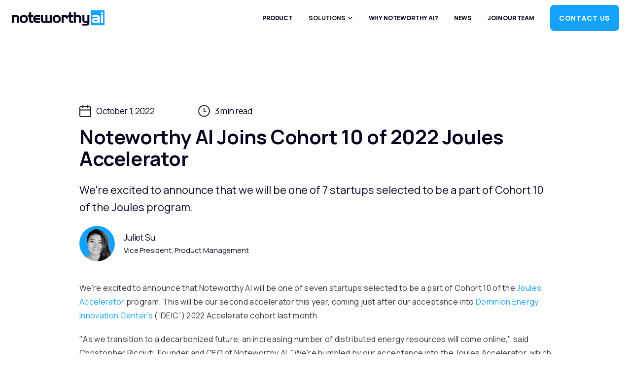

--- FILE ---
content_type: text/html
request_url: https://www.noteworthy.ai/blog/noteworthy-ai-joins-cohort-10-of-2022-joules-accelerator
body_size: 8968
content:
<!DOCTYPE html><!-- Last Published: Tue Jun 17 2025 15:51:56 GMT+0000 (Coordinated Universal Time) --><html data-wf-domain="www.noteworthy.ai" data-wf-page="65f4d1a7cb643ae917574618" data-wf-site="630fb9ce3432770993c32b05" lang="en" data-wf-collection="65f4d1a7cb643ae91757473b" data-wf-item-slug="noteworthy-ai-joins-cohort-10-of-2022-joules-accelerator"><head><meta charset="utf-8"/><title>Noteworthy AI Joins Cohort 10 of 2022 Joules Accelerator - Noteworthy AI</title><meta content="We&#x27;re excited to announce that we will be one of 7 startups selected to be a part of Cohort 10 of the Joules program." name="description"/><meta content="Noteworthy AI Joins Cohort 10 of 2022 Joules Accelerator - Noteworthy AI" property="og:title"/><meta content="We&#x27;re excited to announce that we will be one of 7 startups selected to be a part of Cohort 10 of the Joules program." property="og:description"/><meta content="https://cdn.prod.website-files.com/630fb9cf3432774807c32b33/6317b99196e8ac02a9dbfab4_Joules%2BAccelerator%2BLogo%2B-%2BHorizontal%2BPrimary%4010x.webp" property="og:image"/><meta content="Noteworthy AI Joins Cohort 10 of 2022 Joules Accelerator - Noteworthy AI" property="twitter:title"/><meta content="We&#x27;re excited to announce that we will be one of 7 startups selected to be a part of Cohort 10 of the Joules program." property="twitter:description"/><meta content="https://cdn.prod.website-files.com/630fb9cf3432774807c32b33/6317b99196e8ac02a9dbfab4_Joules%2BAccelerator%2BLogo%2B-%2BHorizontal%2BPrimary%4010x.webp" property="twitter:image"/><meta property="og:type" content="website"/><meta content="summary_large_image" name="twitter:card"/><meta content="width=device-width, initial-scale=1" name="viewport"/><link href="https://cdn.prod.website-files.com/630fb9ce3432770993c32b05/css/noteworthy-ai-website.webflow.shared.9b71c3054.min.css" rel="stylesheet" type="text/css"/><link href="https://fonts.googleapis.com" rel="preconnect"/><link href="https://fonts.gstatic.com" rel="preconnect" crossorigin="anonymous"/><script src="https://ajax.googleapis.com/ajax/libs/webfont/1.6.26/webfont.js" type="text/javascript"></script><script type="text/javascript">WebFont.load({  google: {    families: ["Open Sans:300,300italic,400,400italic,600,600italic,700,700italic,800,800italic","PT Sans:400,400italic,700,700italic","Manrope:regular,700,800"]  }});</script><script type="text/javascript">!function(o,c){var n=c.documentElement,t=" w-mod-";n.className+=t+"js",("ontouchstart"in o||o.DocumentTouch&&c instanceof DocumentTouch)&&(n.className+=t+"touch")}(window,document);</script><link href="https://cdn.prod.website-files.com/630fb9ce3432770993c32b05/638cdf4e9d4abb0e510f3d68_favicon32x32.webp" rel="shortcut icon" type="image/x-icon"/><link href="https://cdn.prod.website-files.com/630fb9ce3432770993c32b05/638cdf529bf138836de77897_favicon256x256.webp" rel="apple-touch-icon"/><link href="https://www.noteworthy.ai/blog/noteworthy-ai-joins-cohort-10-of-2022-joules-accelerator" rel="canonical"/><!-- Google Tag Manager -->
<script>(function(w,d,s,l,i){w[l]=w[l]||[];w[l].push({'gtm.start':
new Date().getTime(),event:'gtm.js'});var f=d.getElementsByTagName(s)[0],
j=d.createElement(s),dl=l!='dataLayer'?'&l='+l:'';j.async=true;j.src=
'https://www.googletagmanager.com/gtm.js?id='+i+dl;f.parentNode.insertBefore(j,f);
})(window,document,'script','dataLayer','GTM-KMTD4FB');</script>
<!-- End Google Tag Manager -->

<style>
.rich-text p {
  max-width: unset;
}
.rich-text-blog p {
  margin-bottom: 20px;
}
.rich-text h1 {
  margin-left: unset;
  margin-right: unset;
  font-size: 30px;
}
.w-richtext figure img {
  width: 90%;
}
.rich-text figcaption {
  font-size: 14px;
  line-height: normal;
}
.w-richtext figure.w-richtext-align-fullwidth {
  width: 90%;
  border-radius: 6px;
}
.w-richtext figure.w-richtext-figure-type-video, .w-richtext figure[data-rt-type=video] {
  margin-bottom: 31px;
  margin-top: 0px;
}
.rich-text ul {
  margin: unset;
  max-width: auto !important;
}
.rich-text ol {
  margin: unset;
  max-width: auto !important;
}
a {
  text-decoration: unset;
}

@media screen and (max-width: 479px){
.w-richtext figure img {
  width: 100%;
}
.rich-text figcaption {
  font-size: 12px;
  line-height: normal;
}
.w-richtext figure.w-richtext-align-fullwidth {
  width: 100%;
}
  }
</style><script type="text/javascript">window.__WEBFLOW_CURRENCY_SETTINGS = {"currencyCode":"USD","symbol":"$","decimal":".","fractionDigits":2,"group":",","template":"{{wf {\"path\":\"symbol\",\"type\":\"PlainText\"} }} {{wf {\"path\":\"amount\",\"type\":\"CommercePrice\"} }} {{wf {\"path\":\"currencyCode\",\"type\":\"PlainText\"} }}","hideDecimalForWholeNumbers":false};</script></head><body><div class="w-embed w-iframe"><!-- Google Tag Manager (noscript) -->
<noscript><iframe src="https://www.googletagmanager.com/ns.html?id=GTM-KMTD4FB"
height="0" width="0" style="display:none;visibility:hidden"></iframe></noscript>
<!-- End Google Tag Manager (noscript) --></div><div class="page-wrapper"><div data-collapse="medium" data-animation="over-right" data-duration="500" data-easing="ease-out-quad" data-easing2="ease-out-quad" data-w-id="58db7844-5919-d71b-dd74-2323ed8dffe9" role="banner" class="header w-nav"><div class="container-default w-container"><div class="header-wrapper"><div class="split-content header-right"><a href="/" class="w-nav-brand"><img width="376" sizes="(max-width: 479px) 100vw, 375.9942932128906px" src="https://cdn.prod.website-files.com/630fb9ce3432770993c32b05/6388b628baaa35154b14bc12_logo-black.webp" srcset="https://cdn.prod.website-files.com/630fb9ce3432770993c32b05/6388b628baaa35154b14bc12_logo-black-p-500.webp 500w, https://cdn.prod.website-files.com/630fb9ce3432770993c32b05/6388b628baaa35154b14bc12_logo-black-p-800.webp 800w, https://cdn.prod.website-files.com/630fb9ce3432770993c32b05/6388b628baaa35154b14bc12_logo-black-p-1080.webp 1080w, https://cdn.prod.website-files.com/630fb9ce3432770993c32b05/6388b628baaa35154b14bc12_logo-black.webp 2508w" alt="" class="header-logo-black"/><img width="376" sizes="(max-width: 479px) 100vw, 375.9942932128906px" src="https://cdn.prod.website-files.com/630fb9ce3432770993c32b05/638910d01a2581bdf8778a4d_logo-full-color.webp" srcset="https://cdn.prod.website-files.com/630fb9ce3432770993c32b05/638910d01a2581bdf8778a4d_logo-full-color-p-500.webp 500w, https://cdn.prod.website-files.com/630fb9ce3432770993c32b05/638910d01a2581bdf8778a4d_logo-full-color-p-800.webp 800w, https://cdn.prod.website-files.com/630fb9ce3432770993c32b05/638910d01a2581bdf8778a4d_logo-full-color.webp 2508w" alt="Noteworthy AI logo full color" class="header-logo-blue"/></a></div><nav role="navigation" class="nav-menu w-nav-menu"><ul role="list" class="header-navigation"><li class="nav-item-wrapper"><a href="/noteworthy-inspect" class="nav-link">product</a></li><li data-w-id="894ac70e-e302-024a-3865-c2ed0b7f59a3" class="nav-item-wrapper solution-mobile"><div data-w-id="fbabc0d3-e5c7-3ade-eb4a-7fc5e7918dc8" class="dropdown-mobile-main"><div class="nav-link solutions-mobile">SOLUTIONS</div><div data-w-id="5ba7fa02-9810-3a35-7378-c899d832957a" class="icon solutions-mobile w-icon-dropdown-toggle"></div></div></li><li class="nav-item-wrapper dropdown sub-menu-moblie"><div class="nav-text">power distribution intelligence</div><a href="/solutions/asset-inventory" class="nav-link sub-menu-mobile child">ASSET INVENTORY</a><a href="/solutions/asset-inspection" class="nav-link sub-menu-mobile child last">ASSET INSPECTION</a></li><li class="nav-item-wrapper dropdown sub-menu-moblie"><div class="nav-text">lighting intelligence</div><a href="/solutions/lighting-audits" class="nav-link sub-menu-mobile child last">LIGHTING AUDITS</a></li><li class="nav-item-wrapper dropdown sub-menu-moblie"><a href="/solutions/storm-damage-assessments" class="nav-link sub-menu-mobile">STORM INTELLIGENCE</a></li><li class="nav-item-wrapper dropdown sub-menu-moblie"><a href="/solutions/vegetation-management" class="nav-link sub-menu-mobile">VEGETATION intelligence</a></li><li class="nav-item-wrapper dropdown sub-menu-moblie"><a href="/solutions/third-party-joint-use-assessments" class="nav-link sub-menu-mobile">3RD PARTY + JOINT USE intelligence</a></li><li class="nav-item-wrapper solutions"><div data-hover="true" data-delay="0" class="w-dropdown"><div class="solutions-dropdown w-dropdown-toggle"><div class="icon-2 w-icon-dropdown-toggle"></div><div class="text-block-9">SOLUTIONS</div></div><nav class="dropdown-list-2 w-dropdown-list"><div class="solutions-dropdown-text parent first">Power distribution intelligence</div><a href="/solutions/asset-inventory" class="solutions-dropdown-link child w-dropdown-link">Asset inventory</a><a href="/solutions/asset-inspection" class="solutions-dropdown-link child w-dropdown-link">Asset inspection</a><div class="solutions-dropdown-text parent">lighting intelligence</div><a href="/solutions/lighting-audits" class="solutions-dropdown-link child w-dropdown-link">Lighting audits</a><a href="/solutions/storm-damage-assessments" class="solutions-dropdown-link w-dropdown-link">Storm intelligence</a><a href="/solutions/third-party-joint-use-assessments" class="solutions-dropdown-link w-dropdown-link">3rd party + joint use intelligence</a><a href="/solutions/vegetation-management" class="solutions-dropdown-link last w-dropdown-link">Vegetation intelligence</a></nav></div></li><li class="nav-item-wrapper"><a href="/about" class="nav-link">Why Noteworthy AI?</a></li><li class="nav-item-wrapper"><a href="/news" class="nav-link">News</a></li><li class="nav-item-wrapper"><a href="/careers" class="nav-link">Join our team</a></li></ul></nav><div class="split-content header-left"><div class="menu-button w-nav-button"><div class="menu-button-wrapper"><div class="menu-button-icon"><div class="menu-line-top"></div><div class="menu-line-middle"></div><div class="menu-line-bottom"></div></div></div></div><div class="_1-button-wrapper-header"><a href="#contact-us" class="button-primary _2-buttons border w-button">contact us</a></div></div></div></div></div><div class="section-use-case blog-post"><div class="container-default w-container"><div class="blog-post-content-top"><div class="blog-post-about-top-wrapper"><div class="blog-post-date"><img src="https://cdn.prod.website-files.com/630fb9ce3432770993c32b05/630fb9cf343277c052c32b70_icon-1-blog-post-technology-template.svg" alt="Calendar Icon - Technology Webflow Template" class="image blog-post-date-icon"/><div>October 1, 2022</div></div><div class="blog-post-about-top-divider"></div><div class="blog-post-time"><img src="https://cdn.prod.website-files.com/630fb9ce3432770993c32b05/630fb9cf3432774dbcc32b71_icon-2-blog-post-technology-template.svg" alt="Clock Icon - Technology Webflow Template" class="image blog-post-time-icon"/><div class="blog-post-time-wrapper"><div class="blog-post-time-text">3</div><div class="blog-post-time-text">min read</div></div></div></div><h1 class="heading-4">Noteworthy AI Joins Cohort 10 of 2022 Joules Accelerator</h1><p class="paragraph-large">We&#x27;re excited to announce that we will be one of 7 startups selected to be a part of Cohort 10 of the Joules program.</p><div class="blog-post-about-bottom-wrapper"><a data-w-id="06e07f1b-6159-8eda-730f-2d42667cc2a7" href="/team/juliet-su" class="blog-post-author w-inline-block"><div class="image-wrapper blog-post-author-image"><img src="https://cdn.prod.website-files.com/630fb9cf3432774807c32b33/638be1ce44a03f5f62a39789_juliet_su_blue_small.webp" alt="" class="image blog-post-author-image"/></div><div class="blog-post-author-content"><div class="blog-post-author-name">Juliet Su</div><div class="blog-post-author-rol">Vice President, Product Management</div></div></a><a href="/blog-category/news" class="button-secondary blog-post-category w-button">News</a></div></div></div><div class="blog-post-main-body"><img src="https://cdn.prod.website-files.com/630fb9cf3432774807c32b33/6317b99196e8ac02a9dbfab4_Joules%2BAccelerator%2BLogo%2B-%2BHorizontal%2BPrimary%4010x.webp" alt="" sizes="100vw" srcset="https://cdn.prod.website-files.com/630fb9cf3432774807c32b33/6317b99196e8ac02a9dbfab4_Joules%2BAccelerator%2BLogo%2B-%2BHorizontal%2BPrimary%4010x-p-500.webp 500w, https://cdn.prod.website-files.com/630fb9cf3432774807c32b33/6317b99196e8ac02a9dbfab4_Joules%2BAccelerator%2BLogo%2B-%2BHorizontal%2BPrimary%4010x-p-800.webp 800w, https://cdn.prod.website-files.com/630fb9cf3432774807c32b33/6317b99196e8ac02a9dbfab4_Joules%2BAccelerator%2BLogo%2B-%2BHorizontal%2BPrimary%4010x-p-1080.webp 1080w, https://cdn.prod.website-files.com/630fb9cf3432774807c32b33/6317b99196e8ac02a9dbfab4_Joules%2BAccelerator%2BLogo%2B-%2BHorizontal%2BPrimary%4010x-p-1600.webp 1600w, https://cdn.prod.website-files.com/630fb9cf3432774807c32b33/6317b99196e8ac02a9dbfab4_Joules%2BAccelerator%2BLogo%2B-%2BHorizontal%2BPrimary%4010x-p-2000.webp 2000w, https://cdn.prod.website-files.com/630fb9cf3432774807c32b33/6317b99196e8ac02a9dbfab4_Joules%2BAccelerator%2BLogo%2B-%2BHorizontal%2BPrimary%4010x.webp 2348w" class="image blog-post"/><div class="rich-text-blog w-richtext"><p>We&#x27;re excited to announce that Noteworthy AI will be one of seven startups selected to be a part of Cohort 10 of the <a href="https://www.joulesaccelerator.com/" target="_blank">Joules Accelerator</a> program. This will be our second accelerator this year, coming just after our acceptance into <a href="http://www.dominnovation.com/deicaccelerate" target="_blank">Dominion Energy Innovation Center’s</a> (“DEIC”) 2022 Accelerate cohort last month.</p><p>&quot;As we transition to a decarbonized future, an increasing number of distributed energy resources will come online,&quot; said Christopher Ricciuti, Founder and CEO of Noteworthy AI. &quot;We&#x27;re humbled by our acceptance into the Joules Accelerator, which enables us to pilot our technology alongside industry leaders to help ensure that the distribution grid is up to the task.&quot;</p><p>The Joules Accelerator works closely with early-stage energy tech startups to find revenue-generating pilots and other commercialization opportunities. Its network members include Duke Energy, Microsoft, S&amp;C Electric, EY, UNCC, the City of Charlotte, and more. </p><p>&quot;As more utilities and corporates begin to think about decarbonization through the lenses of innovation, early-stage startups, and piloting fresh technologies-we are excited to bring the seven startups of Cohort 10 to the table. Only about 30% of decarbonization needs are currently met...to close the gap of the last 70% we will need to lean on the innovators of today to get there,&quot; said Ryan Rutledge, Business Development Director at the Joules Accelerator. </p><p>This year, the program will kick off at <a href="https://www.electrification2022.com/" target="_blank">Electrification 2022</a>, hosted by <a href="https://www.epri.com/" target="_blank">Electric Power Research Institute (EPRI)</a> in Charlotte, North Carolina. During this event, startups will participate in pitch events, workshops, and conversations around advancing a clean energy future. </p><p>Anne Haas, Program Co-Lead at EPRI said, &quot;Meeting the needs of our global energy future is going to depend on the ability to decarbonize, electrify, diversify; inherent in all of this is innovation. Electrification 2022 is focused next - on the future - on innovation - where we&#x27;re headed, what technologies can get us there [and] what challenges lie ahead.&quot;</p><p>See here for our official <a href="https://www.globenewswire.com/news-release/2022/06/23/2468327/0/en/Noteworthy-AI-Joins-Cohort-10-of-2022-Joules-Accelerator.html" target="_blank">press release</a>.<br/><br/><strong>About Joules Accelerator<br/></strong>Joules Accelerator enables the growth of high-potential clean energy startups by facilitating training, mentoring and access to utilities, customers and key industry players through the bi-annual Catalyst Program based in Charlotte, N.C. Since its 2013 founding, Joules Accelerator has supported the creation of 90 jobs, $15 million in investment and seven pilot projects. Learn more about the program <a href="https://www.joulesaccelerator.com/" target="_blank">here</a>.</p><p>‍</p></div><div class="card about-author"><div class="image-wrapper about-author"><img src="https://cdn.prod.website-files.com/630fb9cf3432774807c32b33/638be1ce44a03f5f62a39789_juliet_su_blue_small.webp" alt="" class="image about-author"/></div><div class="card-about-author-content"><h2 class="title h3-size card-about-author">Juliet Su</h2><div class="card-about-author-rol">Vice President, Product Management</div><p class="paragraph card-about-author">Juliet has spent the past 7 years designing and managing technology products, and is responsible for planning and managing the product development process at Noteworthy.</p><div class="w-layout-grid card-about-author-social-media-grid"><a href="#" class="card-about-author-social-media-link w-condition-invisible"></a><a href="#" class="card-about-author-social-media-link w-condition-invisible"></a><a href="https://www.linkedin.com/in/juliet-su/" target="_blank" class="card-about-author-social-media-link icon-20px"></a></div></div></div></div></div><div class="container-default w-container"><div class="divider"></div></div><div class="section-use-case"><div class="container-default w-container"><div class="content-top blog-post-articles"><div class="split-content blog-post-articles-left"><h2 class="title blog">Latest articles</h2></div><div class="split-content blog-post-articles-right"><a href="/news" class="button-secondary w-button">All articles</a></div></div><div class="w-dyn-list"><div role="list" class="blog-section-grid w-dyn-items"><div role="listitem" class="blog-section-item w-dyn-item"><a href="/blog/better-connectivity-better-inspections-with-starlink" class="blog-section-item-wrapper w-inline-block"><div class="image-wrapper blog-section-item-image"><img src="https://cdn.prod.website-files.com/630fb9cf3432774807c32b33/6917780dc79fb5dc9a027a21_blog%20thumbnails%201000x926.webp" alt="" class="image blog-section-item-image"/></div><div class="blog-section-item-content"><div class="blog-section-item-content-top"><div class="blog-section-item-date"><img src="https://cdn.prod.website-files.com/630fb9ce3432770993c32b05/630fb9cf343277c052c32b70_icon-1-blog-post-technology-template.svg" loading="lazy" alt="Calendar Icon - Technology Webflow Template" class="image blog-section-item-date-icon"/><div class="text-block-5">November 14, 2025</div></div><div class="blog-section-item-time"><img src="https://cdn.prod.website-files.com/630fb9ce3432770993c32b05/630fb9cf3432774dbcc32b71_icon-2-blog-post-technology-template.svg" loading="lazy" alt="Clock Icon - Technology Webflow Template" class="image blog-section-item-time-icon"/><div class="blog-section-item-time-wrapper"><div class="blog-section-item-time-text">3</div><div class="blog-section-item-time-text">min read</div></div></div></div><div class="divider blog-section-item-divider"></div><h3 class="title blog-section-item-title">Better Connectivity, Better Inspections with Starlink</h3></div></a></div><div role="listitem" class="blog-section-item w-dyn-item"><a href="/blog/is-more-ai-the-answer-to-more-ai" class="blog-section-item-wrapper w-inline-block"><div class="image-wrapper blog-section-item-image"><img src="https://cdn.prod.website-files.com/630fb9cf3432774807c32b33/68fb9a2b7487b660d46b2479_blog%20thumbnails%201000x926.webp" alt="" class="image blog-section-item-image"/></div><div class="blog-section-item-content"><div class="blog-section-item-content-top"><div class="blog-section-item-date"><img src="https://cdn.prod.website-files.com/630fb9ce3432770993c32b05/630fb9cf343277c052c32b70_icon-1-blog-post-technology-template.svg" loading="lazy" alt="Calendar Icon - Technology Webflow Template" class="image blog-section-item-date-icon"/><div class="text-block-5">October 30, 2025</div></div><div class="blog-section-item-time"><img src="https://cdn.prod.website-files.com/630fb9ce3432770993c32b05/630fb9cf3432774dbcc32b71_icon-2-blog-post-technology-template.svg" loading="lazy" alt="Clock Icon - Technology Webflow Template" class="image blog-section-item-time-icon"/><div class="blog-section-item-time-wrapper"><div class="blog-section-item-time-text">2</div><div class="blog-section-item-time-text">min read</div></div></div></div><div class="divider blog-section-item-divider"></div><h3 class="title blog-section-item-title">Is More AI the Answer to More AI? Exploring the Expanding Role of Artificial Intelligence in Utility Operations</h3></div></a></div><div role="listitem" class="blog-section-item w-dyn-item"><a href="/blog/continuous-monitoring-of-utility-poles-boosts-grid-reliability" class="blog-section-item-wrapper w-inline-block"><div class="image-wrapper blog-section-item-image"><img src="https://cdn.prod.website-files.com/630fb9cf3432774807c32b33/68d597b7a41751776cfb60ff_blog%20thumbnails%201000x926%20(2).webp" alt="" class="image blog-section-item-image"/></div><div class="blog-section-item-content"><div class="blog-section-item-content-top"><div class="blog-section-item-date"><img src="https://cdn.prod.website-files.com/630fb9ce3432770993c32b05/630fb9cf343277c052c32b70_icon-1-blog-post-technology-template.svg" loading="lazy" alt="Calendar Icon - Technology Webflow Template" class="image blog-section-item-date-icon"/><div class="text-block-5">September 29, 2025</div></div><div class="blog-section-item-time"><img src="https://cdn.prod.website-files.com/630fb9ce3432770993c32b05/630fb9cf3432774dbcc32b71_icon-2-blog-post-technology-template.svg" loading="lazy" alt="Clock Icon - Technology Webflow Template" class="image blog-section-item-time-icon"/><div class="blog-section-item-time-wrapper"><div class="blog-section-item-time-text">3</div><div class="blog-section-item-time-text">min read</div></div></div></div><div class="divider blog-section-item-divider"></div><h3 class="title blog-section-item-title">Seeing the Signs: How Continuous Monitoring of Utility Poles Boosts Grid Reliability</h3></div></a></div></div></div></div></div><div class="section-contact-us section-contact-us-ds"><div id="contact-us" class="container-default container-ds contact-us w-container"><div class="contact-us-header-wrapper"><h2 class="title section-title contact-us">Let&#x27;s talk about how AI can transform the way you manage the distribution grid</h2></div><div class="w-layout-grid grid-contact-us"><div id="w-node-fcb77c15-3eaa-7109-63dc-ca7a75fb5dc8-d0f22a8d" class="div-block-7"><div class="w-embed w-script"><script charset="utf-8" type="text/javascript" src="//js.hsforms.net/forms/embed/v2.js"></script>
<script>
  hbspt.forms.create({
    region: "na1",
    portalId: "8261071",
    formId: "2c9768af-32e3-4165-a2a0-0a61e4278499"
  });
</script></div><div class="form-contact-us w-form"><form id="wf-form-Contact-us-form" name="wf-form-Contact-us-form" data-name="Contact us form" method="post" class="form" data-wf-page-id="65f4d1a7cb643ae917574618" data-wf-element-id="fcb77c15-3eaa-7109-63dc-ca7a75fb5dca" data-turnstile-sitekey="0x4AAAAAAAQTptj2So4dx43e"><div class="w-layout-grid grid-contact-us-form"><div id="w-node-fcb77c15-3eaa-7109-63dc-ca7a75fb5dcc-d0f22a8d" class="block-label-field"><label for="First-Name-3" class="form-label-contact-us">First name*</label><input class="form-field-contact-us w-input" maxlength="256" name="First-Name-2" data-name="First Name 2" placeholder="" type="text" id="First-Name-2" required=""/></div><div id="w-node-fcb77c15-3eaa-7109-63dc-ca7a75fb5dd0-d0f22a8d" class="block-label-field"><label for="Last-Name-3" class="form-label-contact-us">Last name*</label><input class="form-field-contact-us w-input" maxlength="256" name="Last-Name-2" data-name="Last Name 2" placeholder="" type="text" id="Last-Name-2" required=""/></div><div id="w-node-fcb77c15-3eaa-7109-63dc-ca7a75fb5dd4-d0f22a8d" class="block-label-field"><label for="Email-5" class="form-label-contact-us">Email address*</label><input class="form-field-contact-us w-input" maxlength="256" name="Email-4" data-name="Email 4" placeholder="" type="email" id="Email-4" required=""/></div><div id="w-node-fcb77c15-3eaa-7109-63dc-ca7a75fb5dd8-d0f22a8d" class="block-label-field"><label for="Company-Name-3" class="form-label-contact-us">Company name*</label><input class="form-field-contact-us w-input" maxlength="256" name="Company-Name-2" data-name="Company Name 2" placeholder="" type="text" id="Company-Name-2" required=""/></div><div id="w-node-fcb77c15-3eaa-7109-63dc-ca7a75fb5ddc-d0f22a8d" class="block-label-field"><label for="Your-Message-3" class="form-label-contact-us">Your message</label><input class="form-field-contact-us w-input" maxlength="256" name="Your-Message-2" data-name="Your Message 2" placeholder="" type="text" id="Your-Message-2"/></div><div id="w-node-fcb77c15-3eaa-7109-63dc-ca7a75fb5de0-d0f22a8d" class="contact-us-button-wrapper"><input type="submit" data-wait="Please wait..." class="button-primary _2-buttons border contact-us w-button" value="Submit"/></div></div></form><div class="w-form-done"><div>Thank you! A member of our team will be in touch shortly.</div></div><div class="w-form-fail"><div>Oops! Something went wrong while submitting the form.</div></div></div></div></div></div></div><footer class="footer"><img src="https://cdn.prod.website-files.com/630fb9ce3432770993c32b05/638a65912c86b7a81db5bb80_footer-background.svg" loading="lazy" alt="" class="footer-foreground-img"/><div class="container-default w-container"><div class="footer-content"><div class="footer-nav-wrapper"><div class="w-layout-grid footer-grid"><div id="w-node-_08f28475-41d2-a425-b205-f708b3b7ee38-ae2f46c5" class="block-footer-logo-social"><a href="/" class="w-inline-block"><img src="https://cdn.prod.website-files.com/630fb9ce3432770993c32b05/638910d01a2581bdf8778a4d_logo-full-color.webp" sizes="(max-width: 767px) 100vw, (max-width: 991px) 727.9971313476562px, 939.9999389648438px" srcset="https://cdn.prod.website-files.com/630fb9ce3432770993c32b05/638910d01a2581bdf8778a4d_logo-full-color-p-500.webp 500w, https://cdn.prod.website-files.com/630fb9ce3432770993c32b05/638910d01a2581bdf8778a4d_logo-full-color-p-800.webp 800w, https://cdn.prod.website-files.com/630fb9ce3432770993c32b05/638910d01a2581bdf8778a4d_logo-full-color.webp 2508w" alt="Noteworthy AI logo full color" class="footer-logo"/></a><div id="w-node-_96196492-2948-02f5-d7e4-9ed5ac6b1ae4-ae2f46c5" class="w-layout-grid footer-social-media-grid"><a href="https://www.linkedin.com/company/noteworthy-ai/" target="_blank" class="footer-social-media-link icon-20px"></a><a href="https://twitter.com/NoteworthyAi" target="_blank" class="footer-social-media-link icon-20px"></a><a href="https://www.youtube.com/channel/UCSwIQDvdbgovSXgETJa-XXQ" target="_blank" class="footer-social-media-link icon-20px"></a></div></div><div id="w-node-b7f5318a-1d50-db39-cbdd-16e272c71ecd-ae2f46c5" class="block-footer-nav"><h2 id="w-node-b7f5318a-1d50-db39-cbdd-16e272c71ece-ae2f46c5" class="title footer-nav-title">Product</h2><div class="w-layout-grid product-grid"><div class="div-block-12"><a href="/noteworthy-inspect" class="footer-nav-link">Noteworthy Inspect</a></div></div></div><div id="w-node-_28971759-e353-3788-0e58-25793fdd2923-ae2f46c5" class="block-footer-nav"><h2 id="w-node-_28971759-e353-3788-0e58-25793fdd2924-ae2f46c5" class="title footer-nav-title">Solutions</h2><div class="w-layout-grid solutions-grid"><div class="div-block-12"><div class="text-block-10">power distribution intelligence</div><a href="/solutions/asset-inventory" class="footer-nav-link child">Asset Inventory</a><a href="/solutions/asset-inspection" class="footer-nav-link child">Asset Inspection</a></div><div class="div-block-12"><div class="text-block-10">lighting intelligence</div><a href="/solutions/lighting-audits" class="footer-nav-link child">Lighting Audits</a></div><div class="div-block-12"><a href="/solutions/storm-damage-assessments" class="footer-nav-link">STORM intelligence</a></div><div class="div-block-12"><a href="/solutions/third-party-joint-use-assessments" class="footer-nav-link">3rd Party / Joint Use intelligence</a></div><div class="div-block-12"><a href="/solutions/vegetation-management" class="footer-nav-link">Vegetation intelligence</a></div></div></div><div id="w-node-_1403f75a-3bf4-cfed-732c-ec1db7e3926c-ae2f46c5" class="block-footer-nav"><h2 id="w-node-_1403f75a-3bf4-cfed-732c-ec1db7e3926d-ae2f46c5" class="title footer-nav-title">Company</h2><div class="w-layout-grid company-grid"><div class="div-block-12"><a href="/about" class="footer-nav-link">about us</a></div><div class="div-block-12"><a href="/news" class="footer-nav-link">news</a></div><div class="div-block-12"><a href="/careers" class="footer-nav-link">careers</a></div></div></div><div id="w-node-_5ac36a6a-f148-8418-fce2-0557f4dd2672-ae2f46c5" class="footer-newsletter-wrapper"><div class="footer-newsletter-content-top"><h2 class="title footer-nav-title newsletter">Subscribe to Asset Intelligence</h2><p class="paragraph-small footer-newsletter">The latest Noteworthy AI news, sent directly to your inbox.</p></div><div class="html-embed-4 w-embed w-script"><script charset="utf-8" type="text/javascript" src="//js.hsforms.net/forms/embed/v2.js"></script>
<script>
  hbspt.forms.create({
    region: "na1",
    portalId: "8261071",
    formId: "bac88229-f058-4381-8cae-0f7b8210f33e"
  });
</script></div><div class="footer-newsletter-form-block w-form"><form id="wf-form-Footer-Newsletter-Form" name="wf-form-Footer-Newsletter-Form" data-name="Footer Newsletter Form" method="get" class="footer-newsletter-form" data-wf-page-id="65f4d1a7cb643ae917574618" data-wf-element-id="ef5dd7ac-77f3-2085-f3fd-eca7ce9a66ed" data-turnstile-sitekey="0x4AAAAAAAQTptj2So4dx43e"><input class="input footer-newsletter w-input" maxlength="256" name="Email" data-name="Email" placeholder="Enter your email" type="email" id="Email-newsletter" required=""/><input type="submit" data-wait="Please wait..." class="button-primary small footer-newsletter w-button" value="Subscribe"/></form><div class="success-message w-form-done"><div>Thank you for subscribing!</div></div><div class="error-message w-form-fail"><div>Oops! Something went wrong.</div></div></div></div></div></div></div><div class="footer-content-bottom"><div class="footer-smalll-text-div"><div class="paragraph-small small-print">Copyright © 2024 Noteworthy AI Inc. All Rights Reserved.</div><div class="paragraph-small small-print"><a href="https://www.iubenda.com/privacy-policy/44348712" target="_blank" class="decoration-none-link">Privacy Policy</a>  |  <a href="https://www.iubenda.com/privacy-policy/44348712/cookie-policy" target="_blank" class="decoration-none-link">Cookie Policy</a></div></div></div></div></footer></div><div style="display:flex;opacity:1" class="loader-wrapper"><div style="-webkit-transform:translate3d(-100%, 0, 0) scale3d(1, 1, 1) rotateX(0) rotateY(0) rotateZ(0) skew(0, 0);-moz-transform:translate3d(-100%, 0, 0) scale3d(1, 1, 1) rotateX(0) rotateY(0) rotateZ(0) skew(0, 0);-ms-transform:translate3d(-100%, 0, 0) scale3d(1, 1, 1) rotateX(0) rotateY(0) rotateZ(0) skew(0, 0);transform:translate3d(-100%, 0, 0) scale3d(1, 1, 1) rotateX(0) rotateY(0) rotateZ(0) skew(0, 0)" class="loader"></div></div><script src="https://d3e54v103j8qbb.cloudfront.net/js/jquery-3.5.1.min.dc5e7f18c8.js?site=630fb9ce3432770993c32b05" type="text/javascript" integrity="sha256-9/aliU8dGd2tb6OSsuzixeV4y/faTqgFtohetphbbj0=" crossorigin="anonymous"></script><script src="https://cdn.prod.website-files.com/630fb9ce3432770993c32b05/js/webflow.schunk.1a807f015b216e46.js" type="text/javascript"></script><script src="https://cdn.prod.website-files.com/630fb9ce3432770993c32b05/js/webflow.schunk.3a3307932c24960a.js" type="text/javascript"></script><script src="https://cdn.prod.website-files.com/630fb9ce3432770993c32b05/js/webflow.6e8d4909.6f6eba5334e67059.js" type="text/javascript"></script><script src="https://cdn.jsdelivr.net/npm/typed.js@2.0.9"></script>

<script>
  var typed = new Typed('#typed-1', {
    strings: ['','grid', 'infrastructure', 'asset'],
    typeSpeed: 100,
    backSpeed: 25,
    loop: true,
    backDelay: 2000,
    startDelay: 0,
    showCursor: false,
    cursorChar: '_'
  });

  var typed = new Typed('#typed-1-mobile', {
    strings: ['','grid', 'infrastructure', 'asset'],
    typeSpeed: 100,
    backSpeed: 25,
    loop: true,
    backDelay: 2000,
    startDelay: 0,
    showCursor: false,
    cursorChar: '_'
  });
</script>

<script>
document.addEventListener("DOMContentLoaded", function() {
    document.getElementById("open-intercom").addEventListener("click", function(event) {
        event.preventDefault();
        if (window.Intercom) {
            window.Intercom("show");
        }
    });
});
</script>

</body></html>

--- FILE ---
content_type: text/css
request_url: https://cdn.prod.website-files.com/630fb9ce3432770993c32b05/css/noteworthy-ai-website.webflow.shared.9b71c3054.min.css
body_size: 67239
content:
html{-webkit-text-size-adjust:100%;-ms-text-size-adjust:100%;font-family:sans-serif}body{margin:0}article,aside,details,figcaption,figure,footer,header,hgroup,main,menu,nav,section,summary{display:block}audio,canvas,progress,video{vertical-align:baseline;display:inline-block}audio:not([controls]){height:0;display:none}[hidden],template{display:none}a{background-color:#0000}a:active,a:hover{outline:0}abbr[title]{border-bottom:1px dotted}b,strong{font-weight:700}dfn{font-style:italic}h1{margin:.67em 0;font-size:2em}mark{color:#000;background:#ff0}small{font-size:80%}sub,sup{vertical-align:baseline;font-size:75%;line-height:0;position:relative}sup{top:-.5em}sub{bottom:-.25em}img{border:0}svg:not(:root){overflow:hidden}hr{box-sizing:content-box;height:0}pre{overflow:auto}code,kbd,pre,samp{font-family:monospace;font-size:1em}button,input,optgroup,select,textarea{color:inherit;font:inherit;margin:0}button{overflow:visible}button,select{text-transform:none}button,html input[type=button],input[type=reset]{-webkit-appearance:button;cursor:pointer}button[disabled],html input[disabled]{cursor:default}button::-moz-focus-inner,input::-moz-focus-inner{border:0;padding:0}input{line-height:normal}input[type=checkbox],input[type=radio]{box-sizing:border-box;padding:0}input[type=number]::-webkit-inner-spin-button,input[type=number]::-webkit-outer-spin-button{height:auto}input[type=search]{-webkit-appearance:none}input[type=search]::-webkit-search-cancel-button,input[type=search]::-webkit-search-decoration{-webkit-appearance:none}legend{border:0;padding:0}textarea{overflow:auto}optgroup{font-weight:700}table{border-collapse:collapse;border-spacing:0}td,th{padding:0}@font-face{font-family:webflow-icons;src:url([data-uri])format("truetype");font-weight:400;font-style:normal}[class^=w-icon-],[class*=\ w-icon-]{speak:none;font-variant:normal;text-transform:none;-webkit-font-smoothing:antialiased;-moz-osx-font-smoothing:grayscale;font-style:normal;font-weight:400;line-height:1;font-family:webflow-icons!important}.w-icon-slider-right:before{content:""}.w-icon-slider-left:before{content:""}.w-icon-nav-menu:before{content:""}.w-icon-arrow-down:before,.w-icon-dropdown-toggle:before{content:""}.w-icon-file-upload-remove:before{content:""}.w-icon-file-upload-icon:before{content:""}*{box-sizing:border-box}html{height:100%}body{color:#333;background-color:#fff;min-height:100%;margin:0;font-family:Arial,sans-serif;font-size:14px;line-height:20px}img{vertical-align:middle;max-width:100%;display:inline-block}html.w-mod-touch *{background-attachment:scroll!important}.w-block{display:block}.w-inline-block{max-width:100%;display:inline-block}.w-clearfix:before,.w-clearfix:after{content:" ";grid-area:1/1/2/2;display:table}.w-clearfix:after{clear:both}.w-hidden{display:none}.w-button{color:#fff;line-height:inherit;cursor:pointer;background-color:#3898ec;border:0;border-radius:0;padding:9px 15px;text-decoration:none;display:inline-block}input.w-button{-webkit-appearance:button}html[data-w-dynpage] [data-w-cloak]{color:#0000!important}.w-code-block{margin:unset}pre.w-code-block code{all:inherit}.w-optimization{display:contents}.w-webflow-badge,.w-webflow-badge>img{box-sizing:unset;width:unset;height:unset;max-height:unset;max-width:unset;min-height:unset;min-width:unset;margin:unset;padding:unset;float:unset;clear:unset;border:unset;border-radius:unset;background:unset;background-image:unset;background-position:unset;background-size:unset;background-repeat:unset;background-origin:unset;background-clip:unset;background-attachment:unset;background-color:unset;box-shadow:unset;transform:unset;direction:unset;font-family:unset;font-weight:unset;color:unset;font-size:unset;line-height:unset;font-style:unset;font-variant:unset;text-align:unset;letter-spacing:unset;-webkit-text-decoration:unset;text-decoration:unset;text-indent:unset;text-transform:unset;list-style-type:unset;text-shadow:unset;vertical-align:unset;cursor:unset;white-space:unset;word-break:unset;word-spacing:unset;word-wrap:unset;transition:unset}.w-webflow-badge{white-space:nowrap;cursor:pointer;box-shadow:0 0 0 1px #0000001a,0 1px 3px #0000001a;visibility:visible!important;opacity:1!important;z-index:2147483647!important;color:#aaadb0!important;overflow:unset!important;background-color:#fff!important;border-radius:3px!important;width:auto!important;height:auto!important;margin:0!important;padding:6px!important;font-size:12px!important;line-height:14px!important;text-decoration:none!important;display:inline-block!important;position:fixed!important;inset:auto 12px 12px auto!important;transform:none!important}.w-webflow-badge>img{position:unset;visibility:unset!important;opacity:1!important;vertical-align:middle!important;display:inline-block!important}h1,h2,h3,h4,h5,h6{margin-bottom:10px;font-weight:700}h1{margin-top:20px;font-size:38px;line-height:44px}h2{margin-top:20px;font-size:32px;line-height:36px}h3{margin-top:20px;font-size:24px;line-height:30px}h4{margin-top:10px;font-size:18px;line-height:24px}h5{margin-top:10px;font-size:14px;line-height:20px}h6{margin-top:10px;font-size:12px;line-height:18px}p{margin-top:0;margin-bottom:10px}blockquote{border-left:5px solid #e2e2e2;margin:0 0 10px;padding:10px 20px;font-size:18px;line-height:22px}figure{margin:0 0 10px}ul,ol{margin-top:0;margin-bottom:10px;padding-left:40px}.w-list-unstyled{padding-left:0;list-style:none}.w-embed:before,.w-embed:after{content:" ";grid-area:1/1/2/2;display:table}.w-embed:after{clear:both}.w-video{width:100%;padding:0;position:relative}.w-video iframe,.w-video object,.w-video embed{border:none;width:100%;height:100%;position:absolute;top:0;left:0}fieldset{border:0;margin:0;padding:0}button,[type=button],[type=reset]{cursor:pointer;-webkit-appearance:button;border:0}.w-form{margin:0 0 15px}.w-form-done{text-align:center;background-color:#ddd;padding:20px;display:none}.w-form-fail{background-color:#ffdede;margin-top:10px;padding:10px;display:none}label{margin-bottom:5px;font-weight:700;display:block}.w-input,.w-select{color:#333;vertical-align:middle;background-color:#fff;border:1px solid #ccc;width:100%;height:38px;margin-bottom:10px;padding:8px 12px;font-size:14px;line-height:1.42857;display:block}.w-input::placeholder,.w-select::placeholder{color:#999}.w-input:focus,.w-select:focus{border-color:#3898ec;outline:0}.w-input[disabled],.w-select[disabled],.w-input[readonly],.w-select[readonly],fieldset[disabled] .w-input,fieldset[disabled] .w-select{cursor:not-allowed}.w-input[disabled]:not(.w-input-disabled),.w-select[disabled]:not(.w-input-disabled),.w-input[readonly],.w-select[readonly],fieldset[disabled]:not(.w-input-disabled) .w-input,fieldset[disabled]:not(.w-input-disabled) .w-select{background-color:#eee}textarea.w-input,textarea.w-select{height:auto}.w-select{background-color:#f3f3f3}.w-select[multiple]{height:auto}.w-form-label{cursor:pointer;margin-bottom:0;font-weight:400;display:inline-block}.w-radio{margin-bottom:5px;padding-left:20px;display:block}.w-radio:before,.w-radio:after{content:" ";grid-area:1/1/2/2;display:table}.w-radio:after{clear:both}.w-radio-input{float:left;margin:3px 0 0 -20px;line-height:normal}.w-file-upload{margin-bottom:10px;display:block}.w-file-upload-input{opacity:0;z-index:-100;width:.1px;height:.1px;position:absolute;overflow:hidden}.w-file-upload-default,.w-file-upload-uploading,.w-file-upload-success{color:#333;display:inline-block}.w-file-upload-error{margin-top:10px;display:block}.w-file-upload-default.w-hidden,.w-file-upload-uploading.w-hidden,.w-file-upload-error.w-hidden,.w-file-upload-success.w-hidden{display:none}.w-file-upload-uploading-btn{cursor:pointer;background-color:#fafafa;border:1px solid #ccc;margin:0;padding:8px 12px;font-size:14px;font-weight:400;display:flex}.w-file-upload-file{background-color:#fafafa;border:1px solid #ccc;flex-grow:1;justify-content:space-between;margin:0;padding:8px 9px 8px 11px;display:flex}.w-file-upload-file-name{font-size:14px;font-weight:400;display:block}.w-file-remove-link{cursor:pointer;width:auto;height:auto;margin-top:3px;margin-left:10px;padding:3px;display:block}.w-icon-file-upload-remove{margin:auto;font-size:10px}.w-file-upload-error-msg{color:#ea384c;padding:2px 0;display:inline-block}.w-file-upload-info{padding:0 12px;line-height:38px;display:inline-block}.w-file-upload-label{cursor:pointer;background-color:#fafafa;border:1px solid #ccc;margin:0;padding:8px 12px;font-size:14px;font-weight:400;display:inline-block}.w-icon-file-upload-icon,.w-icon-file-upload-uploading{width:20px;margin-right:8px;display:inline-block}.w-icon-file-upload-uploading{height:20px}.w-container{max-width:940px;margin-left:auto;margin-right:auto}.w-container:before,.w-container:after{content:" ";grid-area:1/1/2/2;display:table}.w-container:after{clear:both}.w-container .w-row{margin-left:-10px;margin-right:-10px}.w-row:before,.w-row:after{content:" ";grid-area:1/1/2/2;display:table}.w-row:after{clear:both}.w-row .w-row{margin-left:0;margin-right:0}.w-col{float:left;width:100%;min-height:1px;padding-left:10px;padding-right:10px;position:relative}.w-col .w-col{padding-left:0;padding-right:0}.w-col-1{width:8.33333%}.w-col-2{width:16.6667%}.w-col-3{width:25%}.w-col-4{width:33.3333%}.w-col-5{width:41.6667%}.w-col-6{width:50%}.w-col-7{width:58.3333%}.w-col-8{width:66.6667%}.w-col-9{width:75%}.w-col-10{width:83.3333%}.w-col-11{width:91.6667%}.w-col-12{width:100%}.w-hidden-main{display:none!important}@media screen and (max-width:991px){.w-container{max-width:728px}.w-hidden-main{display:inherit!important}.w-hidden-medium{display:none!important}.w-col-medium-1{width:8.33333%}.w-col-medium-2{width:16.6667%}.w-col-medium-3{width:25%}.w-col-medium-4{width:33.3333%}.w-col-medium-5{width:41.6667%}.w-col-medium-6{width:50%}.w-col-medium-7{width:58.3333%}.w-col-medium-8{width:66.6667%}.w-col-medium-9{width:75%}.w-col-medium-10{width:83.3333%}.w-col-medium-11{width:91.6667%}.w-col-medium-12{width:100%}.w-col-stack{width:100%;left:auto;right:auto}}@media screen and (max-width:767px){.w-hidden-main,.w-hidden-medium{display:inherit!important}.w-hidden-small{display:none!important}.w-row,.w-container .w-row{margin-left:0;margin-right:0}.w-col{width:100%;left:auto;right:auto}.w-col-small-1{width:8.33333%}.w-col-small-2{width:16.6667%}.w-col-small-3{width:25%}.w-col-small-4{width:33.3333%}.w-col-small-5{width:41.6667%}.w-col-small-6{width:50%}.w-col-small-7{width:58.3333%}.w-col-small-8{width:66.6667%}.w-col-small-9{width:75%}.w-col-small-10{width:83.3333%}.w-col-small-11{width:91.6667%}.w-col-small-12{width:100%}}@media screen and (max-width:479px){.w-container{max-width:none}.w-hidden-main,.w-hidden-medium,.w-hidden-small{display:inherit!important}.w-hidden-tiny{display:none!important}.w-col{width:100%}.w-col-tiny-1{width:8.33333%}.w-col-tiny-2{width:16.6667%}.w-col-tiny-3{width:25%}.w-col-tiny-4{width:33.3333%}.w-col-tiny-5{width:41.6667%}.w-col-tiny-6{width:50%}.w-col-tiny-7{width:58.3333%}.w-col-tiny-8{width:66.6667%}.w-col-tiny-9{width:75%}.w-col-tiny-10{width:83.3333%}.w-col-tiny-11{width:91.6667%}.w-col-tiny-12{width:100%}}.w-widget{position:relative}.w-widget-map{width:100%;height:400px}.w-widget-map label{width:auto;display:inline}.w-widget-map img{max-width:inherit}.w-widget-map .gm-style-iw{text-align:center}.w-widget-map .gm-style-iw>button{display:none!important}.w-widget-twitter{overflow:hidden}.w-widget-twitter-count-shim{vertical-align:top;text-align:center;background:#fff;border:1px solid #758696;border-radius:3px;width:28px;height:20px;display:inline-block;position:relative}.w-widget-twitter-count-shim *{pointer-events:none;-webkit-user-select:none;user-select:none}.w-widget-twitter-count-shim .w-widget-twitter-count-inner{text-align:center;color:#999;font-family:serif;font-size:15px;line-height:12px;position:relative}.w-widget-twitter-count-shim .w-widget-twitter-count-clear{display:block;position:relative}.w-widget-twitter-count-shim.w--large{width:36px;height:28px}.w-widget-twitter-count-shim.w--large .w-widget-twitter-count-inner{font-size:18px;line-height:18px}.w-widget-twitter-count-shim:not(.w--vertical){margin-left:5px;margin-right:8px}.w-widget-twitter-count-shim:not(.w--vertical).w--large{margin-left:6px}.w-widget-twitter-count-shim:not(.w--vertical):before,.w-widget-twitter-count-shim:not(.w--vertical):after{content:" ";pointer-events:none;border:solid #0000;width:0;height:0;position:absolute;top:50%;left:0}.w-widget-twitter-count-shim:not(.w--vertical):before{border-width:4px;border-color:#75869600 #5d6c7b #75869600 #75869600;margin-top:-4px;margin-left:-9px}.w-widget-twitter-count-shim:not(.w--vertical).w--large:before{border-width:5px;margin-top:-5px;margin-left:-10px}.w-widget-twitter-count-shim:not(.w--vertical):after{border-width:4px;border-color:#fff0 #fff #fff0 #fff0;margin-top:-4px;margin-left:-8px}.w-widget-twitter-count-shim:not(.w--vertical).w--large:after{border-width:5px;margin-top:-5px;margin-left:-9px}.w-widget-twitter-count-shim.w--vertical{width:61px;height:33px;margin-bottom:8px}.w-widget-twitter-count-shim.w--vertical:before,.w-widget-twitter-count-shim.w--vertical:after{content:" ";pointer-events:none;border:solid #0000;width:0;height:0;position:absolute;top:100%;left:50%}.w-widget-twitter-count-shim.w--vertical:before{border-width:5px;border-color:#5d6c7b #75869600 #75869600;margin-left:-5px}.w-widget-twitter-count-shim.w--vertical:after{border-width:4px;border-color:#fff #fff0 #fff0;margin-left:-4px}.w-widget-twitter-count-shim.w--vertical .w-widget-twitter-count-inner{font-size:18px;line-height:22px}.w-widget-twitter-count-shim.w--vertical.w--large{width:76px}.w-background-video{color:#fff;height:500px;position:relative;overflow:hidden}.w-background-video>video{object-fit:cover;z-index:-100;background-position:50%;background-size:cover;width:100%;height:100%;margin:auto;position:absolute;inset:-100%}.w-background-video>video::-webkit-media-controls-start-playback-button{-webkit-appearance:none;display:none!important}.w-background-video--control{background-color:#0000;padding:0;position:absolute;bottom:1em;right:1em}.w-background-video--control>[hidden]{display:none!important}.w-slider{text-align:center;clear:both;-webkit-tap-highlight-color:#0000;tap-highlight-color:#0000;background:#ddd;height:300px;position:relative}.w-slider-mask{z-index:1;white-space:nowrap;height:100%;display:block;position:relative;left:0;right:0;overflow:hidden}.w-slide{vertical-align:top;white-space:normal;text-align:left;width:100%;height:100%;display:inline-block;position:relative}.w-slider-nav{z-index:2;text-align:center;-webkit-tap-highlight-color:#0000;tap-highlight-color:#0000;height:40px;margin:auto;padding-top:10px;position:absolute;inset:auto 0 0}.w-slider-nav.w-round>div{border-radius:100%}.w-slider-nav.w-num>div{font-size:inherit;line-height:inherit;width:auto;height:auto;padding:.2em .5em}.w-slider-nav.w-shadow>div{box-shadow:0 0 3px #3336}.w-slider-nav-invert{color:#fff}.w-slider-nav-invert>div{background-color:#2226}.w-slider-nav-invert>div.w-active{background-color:#222}.w-slider-dot{cursor:pointer;background-color:#fff6;width:1em;height:1em;margin:0 3px .5em;transition:background-color .1s,color .1s;display:inline-block;position:relative}.w-slider-dot.w-active{background-color:#fff}.w-slider-dot:focus{outline:none;box-shadow:0 0 0 2px #fff}.w-slider-dot:focus.w-active{box-shadow:none}.w-slider-arrow-left,.w-slider-arrow-right{cursor:pointer;color:#fff;-webkit-tap-highlight-color:#0000;tap-highlight-color:#0000;-webkit-user-select:none;user-select:none;width:80px;margin:auto;font-size:40px;position:absolute;inset:0;overflow:hidden}.w-slider-arrow-left [class^=w-icon-],.w-slider-arrow-right [class^=w-icon-],.w-slider-arrow-left [class*=\ w-icon-],.w-slider-arrow-right [class*=\ w-icon-]{position:absolute}.w-slider-arrow-left:focus,.w-slider-arrow-right:focus{outline:0}.w-slider-arrow-left{z-index:3;right:auto}.w-slider-arrow-right{z-index:4;left:auto}.w-icon-slider-left,.w-icon-slider-right{width:1em;height:1em;margin:auto;inset:0}.w-slider-aria-label{clip:rect(0 0 0 0);border:0;width:1px;height:1px;margin:-1px;padding:0;position:absolute;overflow:hidden}.w-slider-force-show{display:block!important}.w-dropdown{text-align:left;z-index:900;margin-left:auto;margin-right:auto;display:inline-block;position:relative}.w-dropdown-btn,.w-dropdown-toggle,.w-dropdown-link{vertical-align:top;color:#222;text-align:left;white-space:nowrap;margin-left:auto;margin-right:auto;padding:20px;text-decoration:none;position:relative}.w-dropdown-toggle{-webkit-user-select:none;user-select:none;cursor:pointer;padding-right:40px;display:inline-block}.w-dropdown-toggle:focus{outline:0}.w-icon-dropdown-toggle{width:1em;height:1em;margin:auto 20px auto auto;position:absolute;top:0;bottom:0;right:0}.w-dropdown-list{background:#ddd;min-width:100%;display:none;position:absolute}.w-dropdown-list.w--open{display:block}.w-dropdown-link{color:#222;padding:10px 20px;display:block}.w-dropdown-link.w--current{color:#0082f3}.w-dropdown-link:focus{outline:0}@media screen and (max-width:767px){.w-nav-brand{padding-left:10px}}.w-lightbox-backdrop{cursor:auto;letter-spacing:normal;text-indent:0;text-shadow:none;text-transform:none;visibility:visible;white-space:normal;word-break:normal;word-spacing:normal;word-wrap:normal;color:#fff;text-align:center;z-index:2000;opacity:0;-webkit-user-select:none;-moz-user-select:none;-webkit-tap-highlight-color:transparent;background:#000000e6;outline:0;font-family:Helvetica Neue,Helvetica,Ubuntu,Segoe UI,Verdana,sans-serif;font-size:17px;font-style:normal;font-weight:300;line-height:1.2;list-style:disc;position:fixed;inset:0;-webkit-transform:translate(0)}.w-lightbox-backdrop,.w-lightbox-container{-webkit-overflow-scrolling:touch;height:100%;overflow:auto}.w-lightbox-content{height:100vh;position:relative;overflow:hidden}.w-lightbox-view{opacity:0;width:100vw;height:100vh;position:absolute}.w-lightbox-view:before{content:"";height:100vh}.w-lightbox-group,.w-lightbox-group .w-lightbox-view,.w-lightbox-group .w-lightbox-view:before{height:86vh}.w-lightbox-frame,.w-lightbox-view:before{vertical-align:middle;display:inline-block}.w-lightbox-figure{margin:0;position:relative}.w-lightbox-group .w-lightbox-figure{cursor:pointer}.w-lightbox-img{width:auto;max-width:none;height:auto}.w-lightbox-image{float:none;max-width:100vw;max-height:100vh;display:block}.w-lightbox-group .w-lightbox-image{max-height:86vh}.w-lightbox-caption{text-align:left;text-overflow:ellipsis;white-space:nowrap;background:#0006;padding:.5em 1em;position:absolute;bottom:0;left:0;right:0;overflow:hidden}.w-lightbox-embed{width:100%;height:100%;position:absolute;inset:0}.w-lightbox-control{cursor:pointer;background-position:50%;background-repeat:no-repeat;background-size:24px;width:4em;transition:all .3s;position:absolute;top:0}.w-lightbox-left{background-image:url([data-uri]);display:none;bottom:0;left:0}.w-lightbox-right{background-image:url([data-uri]);display:none;bottom:0;right:0}.w-lightbox-close{background-image:url([data-uri]);background-size:18px;height:2.6em;right:0}.w-lightbox-strip{white-space:nowrap;padding:0 1vh;line-height:0;position:absolute;bottom:0;left:0;right:0;overflow:auto hidden}.w-lightbox-item{box-sizing:content-box;cursor:pointer;width:10vh;padding:2vh 1vh;display:inline-block;-webkit-transform:translate(0,0)}.w-lightbox-active{opacity:.3}.w-lightbox-thumbnail{background:#222;height:10vh;position:relative;overflow:hidden}.w-lightbox-thumbnail-image{position:absolute;top:0;left:0}.w-lightbox-thumbnail .w-lightbox-tall{width:100%;top:50%;transform:translateY(-50%)}.w-lightbox-thumbnail .w-lightbox-wide{height:100%;left:50%;transform:translate(-50%)}.w-lightbox-spinner{box-sizing:border-box;border:5px solid #0006;border-radius:50%;width:40px;height:40px;margin-top:-20px;margin-left:-20px;animation:.8s linear infinite spin;position:absolute;top:50%;left:50%}.w-lightbox-spinner:after{content:"";border:3px solid #0000;border-bottom-color:#fff;border-radius:50%;position:absolute;inset:-4px}.w-lightbox-hide{display:none}.w-lightbox-noscroll{overflow:hidden}@media (min-width:768px){.w-lightbox-content{height:96vh;margin-top:2vh}.w-lightbox-view,.w-lightbox-view:before{height:96vh}.w-lightbox-group,.w-lightbox-group .w-lightbox-view,.w-lightbox-group .w-lightbox-view:before{height:84vh}.w-lightbox-image{max-width:96vw;max-height:96vh}.w-lightbox-group .w-lightbox-image{max-width:82.3vw;max-height:84vh}.w-lightbox-left,.w-lightbox-right{opacity:.5;display:block}.w-lightbox-close{opacity:.8}.w-lightbox-control:hover{opacity:1}}.w-lightbox-inactive,.w-lightbox-inactive:hover{opacity:0}.w-richtext:before,.w-richtext:after{content:" ";grid-area:1/1/2/2;display:table}.w-richtext:after{clear:both}.w-richtext[contenteditable=true]:before,.w-richtext[contenteditable=true]:after{white-space:initial}.w-richtext ol,.w-richtext ul{overflow:hidden}.w-richtext .w-richtext-figure-selected.w-richtext-figure-type-video div:after,.w-richtext .w-richtext-figure-selected[data-rt-type=video] div:after,.w-richtext .w-richtext-figure-selected.w-richtext-figure-type-image div,.w-richtext .w-richtext-figure-selected[data-rt-type=image] div{outline:2px solid #2895f7}.w-richtext figure.w-richtext-figure-type-video>div:after,.w-richtext figure[data-rt-type=video]>div:after{content:"";display:none;position:absolute;inset:0}.w-richtext figure{max-width:60%;position:relative}.w-richtext figure>div:before{cursor:default!important}.w-richtext figure img{width:100%}.w-richtext figure figcaption.w-richtext-figcaption-placeholder{opacity:.6}.w-richtext figure div{color:#0000;font-size:0}.w-richtext figure.w-richtext-figure-type-image,.w-richtext figure[data-rt-type=image]{display:table}.w-richtext figure.w-richtext-figure-type-image>div,.w-richtext figure[data-rt-type=image]>div{display:inline-block}.w-richtext figure.w-richtext-figure-type-image>figcaption,.w-richtext figure[data-rt-type=image]>figcaption{caption-side:bottom;display:table-caption}.w-richtext figure.w-richtext-figure-type-video,.w-richtext figure[data-rt-type=video]{width:60%;height:0}.w-richtext figure.w-richtext-figure-type-video iframe,.w-richtext figure[data-rt-type=video] iframe{width:100%;height:100%;position:absolute;top:0;left:0}.w-richtext figure.w-richtext-figure-type-video>div,.w-richtext figure[data-rt-type=video]>div{width:100%}.w-richtext figure.w-richtext-align-center{clear:both;margin-left:auto;margin-right:auto}.w-richtext figure.w-richtext-align-center.w-richtext-figure-type-image>div,.w-richtext figure.w-richtext-align-center[data-rt-type=image]>div{max-width:100%}.w-richtext figure.w-richtext-align-normal{clear:both}.w-richtext figure.w-richtext-align-fullwidth{text-align:center;clear:both;width:100%;max-width:100%;margin-left:auto;margin-right:auto;display:block}.w-richtext figure.w-richtext-align-fullwidth>div{padding-bottom:inherit;display:inline-block}.w-richtext figure.w-richtext-align-fullwidth>figcaption{display:block}.w-richtext figure.w-richtext-align-floatleft{float:left;clear:none;margin-right:15px}.w-richtext figure.w-richtext-align-floatright{float:right;clear:none;margin-left:15px}.w-nav{z-index:1000;background:#ddd;position:relative}.w-nav:before,.w-nav:after{content:" ";grid-area:1/1/2/2;display:table}.w-nav:after{clear:both}.w-nav-brand{float:left;color:#333;text-decoration:none;position:relative}.w-nav-link{vertical-align:top;color:#222;text-align:left;margin-left:auto;margin-right:auto;padding:20px;text-decoration:none;display:inline-block;position:relative}.w-nav-link.w--current{color:#0082f3}.w-nav-menu{float:right;position:relative}[data-nav-menu-open]{text-align:center;background:#c8c8c8;min-width:200px;position:absolute;top:100%;left:0;right:0;overflow:visible;display:block!important}.w--nav-link-open{display:block;position:relative}.w-nav-overlay{width:100%;display:none;position:absolute;top:100%;left:0;right:0;overflow:hidden}.w-nav-overlay [data-nav-menu-open]{top:0}.w-nav[data-animation=over-left] .w-nav-overlay{width:auto}.w-nav[data-animation=over-left] .w-nav-overlay,.w-nav[data-animation=over-left] [data-nav-menu-open]{z-index:1;top:0;right:auto}.w-nav[data-animation=over-right] .w-nav-overlay{width:auto}.w-nav[data-animation=over-right] .w-nav-overlay,.w-nav[data-animation=over-right] [data-nav-menu-open]{z-index:1;top:0;left:auto}.w-nav-button{float:right;cursor:pointer;-webkit-tap-highlight-color:#0000;tap-highlight-color:#0000;-webkit-user-select:none;user-select:none;padding:18px;font-size:24px;display:none;position:relative}.w-nav-button:focus{outline:0}.w-nav-button.w--open{color:#fff;background-color:#c8c8c8}.w-nav[data-collapse=all] .w-nav-menu{display:none}.w-nav[data-collapse=all] .w-nav-button,.w--nav-dropdown-open,.w--nav-dropdown-toggle-open{display:block}.w--nav-dropdown-list-open{position:static}@media screen and (max-width:991px){.w-nav[data-collapse=medium] .w-nav-menu{display:none}.w-nav[data-collapse=medium] .w-nav-button{display:block}}@media screen and (max-width:767px){.w-nav[data-collapse=small] .w-nav-menu{display:none}.w-nav[data-collapse=small] .w-nav-button{display:block}.w-nav-brand{padding-left:10px}}@media screen and (max-width:479px){.w-nav[data-collapse=tiny] .w-nav-menu{display:none}.w-nav[data-collapse=tiny] .w-nav-button{display:block}}.w-tabs{position:relative}.w-tabs:before,.w-tabs:after{content:" ";grid-area:1/1/2/2;display:table}.w-tabs:after{clear:both}.w-tab-menu{position:relative}.w-tab-link{vertical-align:top;text-align:left;cursor:pointer;color:#222;background-color:#ddd;padding:9px 30px;text-decoration:none;display:inline-block;position:relative}.w-tab-link.w--current{background-color:#c8c8c8}.w-tab-link:focus{outline:0}.w-tab-content{display:block;position:relative;overflow:hidden}.w-tab-pane{display:none;position:relative}.w--tab-active{display:block}@media screen and (max-width:479px){.w-tab-link{display:block}}.w-ix-emptyfix:after{content:""}@keyframes spin{0%{transform:rotate(0)}to{transform:rotate(360deg)}}.w-dyn-empty{background-color:#ddd;padding:10px}.w-dyn-hide,.w-dyn-bind-empty,.w-condition-invisible{display:none!important}.wf-layout-layout{display:grid}@font-face{font-family:Icons Technology Template;src:url(https://cdn.prod.website-files.com/630fb9ce3432770993c32b05/630fb9cf343277c45cc32ba3_icons-technology-template.woff2)format("woff2");font-weight:400;font-style:normal;font-display:swap}@font-face{font-family:Plus Jakarta Display;src:url(https://cdn.prod.website-files.com/630fb9ce3432770993c32b05/630fb9cf343277067ec32b3f_PlusJakartaDisplay-Medium.otf)format("opentype");font-weight:500;font-style:normal;font-display:swap}@font-face{font-family:Plus Jakarta Display;src:url(https://cdn.prod.website-files.com/630fb9ce3432770993c32b05/630fb9cf34327730fac32b3e_PlusJakartaDisplay-Regular.otf)format("opentype");font-weight:400;font-style:normal;font-display:swap}:root{--neutral-600:#000c;--neutral-1:#09031f;--primary-1:#14a2fc;--neutral-200:#f7f8fa;--bg-neutral-100:white;--neutral-700:#4b5166;--neutral-500:#b8bac3;--neutral-400:#d8dae3;--neutral-300:#e9eaf0;--black:#000c;--flowui-component-library-gray-900:#160042;--flowui-component-library-white:white;--flowui-component-library-gray-700:#282556;--flowui-component-library-gray-500:#6b7094;--flowui-component-library-error-lighter:#fceff0;--flowui-component-library-error-darker:#5b0b11;--flowui-component-library-success-lighter:#ebfff6;--flowui-component-library-success-darker:#006638;--flowui-component-library-grey-300:#e4e6f1;--flowui-component-library-gray-400:#b6b9ce;--elements-webflow-library-neutral--300:#eff0f6;--elements-webflow-library-neutral--100:white;--elements-webflow-library-neutral--800:#211f54;--elements-webflow-library-accent--primary-1:#4a3aff;--elements-webflow-library-secondary--color-1:#281ca5;--elements-webflow-library-neutral--600:#6e7191;--elements-webflow-library-general--shadow-01:#14142b0f;--flowui-component-library--gray-100:#f7f9fd;--flowui-component-library--gray-200:#f3f5fb;--elements-webflow-library-secondary--color-2:#f2f1ff}.w-layout-grid{grid-row-gap:16px;grid-column-gap:16px;grid-template-rows:auto auto;grid-template-columns:1fr 1fr;grid-auto-columns:1fr;display:grid}.w-layout-blockcontainer{max-width:940px;margin-left:auto;margin-right:auto;display:block}.w-commerce-commercecheckoutformcontainer{background-color:#f5f5f5;width:100%;min-height:100vh;padding:20px}.w-commerce-commercelayoutcontainer{justify-content:center;align-items:flex-start;display:flex}.w-commerce-commercelayoutmain{flex:0 800px;margin-right:20px}.w-commerce-commercecheckoutcustomerinfowrapper{margin-bottom:20px}.w-commerce-commercecheckoutblockheader{background-color:#fff;border:1px solid #e6e6e6;justify-content:space-between;align-items:baseline;padding:4px 20px;display:flex}.w-commerce-commercecheckoutblockcontent{background-color:#fff;border-bottom:1px solid #e6e6e6;border-left:1px solid #e6e6e6;border-right:1px solid #e6e6e6;padding:20px}.w-commerce-commercecheckoutlabel{margin-bottom:8px}.w-commerce-commercecheckoutemailinput{-webkit-appearance:none;appearance:none;background-color:#fafafa;border:1px solid #ddd;border-radius:3px;width:100%;height:38px;margin-bottom:0;padding:8px 12px;line-height:20px;display:block}.w-commerce-commercecheckoutemailinput::placeholder{color:#999}.w-commerce-commercecheckoutemailinput:focus{border-color:#3898ec;outline-style:none}.w-commerce-commercecheckoutshippingaddresswrapper{margin-bottom:20px}.w-commerce-commercecheckoutshippingfullname{-webkit-appearance:none;appearance:none;background-color:#fafafa;border:1px solid #ddd;border-radius:3px;width:100%;height:38px;margin-bottom:16px;padding:8px 12px;line-height:20px;display:block}.w-commerce-commercecheckoutshippingfullname::placeholder{color:#999}.w-commerce-commercecheckoutshippingfullname:focus{border-color:#3898ec;outline-style:none}.w-commerce-commercecheckoutshippingstreetaddress{-webkit-appearance:none;appearance:none;background-color:#fafafa;border:1px solid #ddd;border-radius:3px;width:100%;height:38px;margin-bottom:16px;padding:8px 12px;line-height:20px;display:block}.w-commerce-commercecheckoutshippingstreetaddress::placeholder{color:#999}.w-commerce-commercecheckoutshippingstreetaddress:focus{border-color:#3898ec;outline-style:none}.w-commerce-commercecheckoutshippingstreetaddressoptional{-webkit-appearance:none;appearance:none;background-color:#fafafa;border:1px solid #ddd;border-radius:3px;width:100%;height:38px;margin-bottom:16px;padding:8px 12px;line-height:20px;display:block}.w-commerce-commercecheckoutshippingstreetaddressoptional::placeholder{color:#999}.w-commerce-commercecheckoutshippingstreetaddressoptional:focus{border-color:#3898ec;outline-style:none}.w-commerce-commercecheckoutrow{margin-left:-8px;margin-right:-8px;display:flex}.w-commerce-commercecheckoutcolumn{flex:1;padding-left:8px;padding-right:8px}.w-commerce-commercecheckoutshippingcity{-webkit-appearance:none;appearance:none;background-color:#fafafa;border:1px solid #ddd;border-radius:3px;width:100%;height:38px;margin-bottom:16px;padding:8px 12px;line-height:20px;display:block}.w-commerce-commercecheckoutshippingcity::placeholder{color:#999}.w-commerce-commercecheckoutshippingcity:focus{border-color:#3898ec;outline-style:none}.w-commerce-commercecheckoutshippingstateprovince{-webkit-appearance:none;appearance:none;background-color:#fafafa;border:1px solid #ddd;border-radius:3px;width:100%;height:38px;margin-bottom:16px;padding:8px 12px;line-height:20px;display:block}.w-commerce-commercecheckoutshippingstateprovince::placeholder{color:#999}.w-commerce-commercecheckoutshippingstateprovince:focus{border-color:#3898ec;outline-style:none}.w-commerce-commercecheckoutshippingzippostalcode{-webkit-appearance:none;appearance:none;background-color:#fafafa;border:1px solid #ddd;border-radius:3px;width:100%;height:38px;margin-bottom:16px;padding:8px 12px;line-height:20px;display:block}.w-commerce-commercecheckoutshippingzippostalcode::placeholder{color:#999}.w-commerce-commercecheckoutshippingzippostalcode:focus{border-color:#3898ec;outline-style:none}.w-commerce-commercecheckoutshippingcountryselector{-webkit-appearance:none;appearance:none;background-color:#fafafa;border:1px solid #ddd;border-radius:3px;width:100%;height:38px;margin-bottom:0;padding:8px 12px;line-height:20px;display:block}.w-commerce-commercecheckoutshippingcountryselector::placeholder{color:#999}.w-commerce-commercecheckoutshippingcountryselector:focus{border-color:#3898ec;outline-style:none}.w-commerce-commercecheckoutshippingmethodswrapper{margin-bottom:20px}.w-commerce-commercecheckoutshippingmethodslist{border-left:1px solid #e6e6e6;border-right:1px solid #e6e6e6}.w-commerce-commercecheckoutshippingmethoditem{background-color:#fff;border-bottom:1px solid #e6e6e6;flex-direction:row;align-items:baseline;margin-bottom:0;padding:16px;font-weight:400;display:flex}.w-commerce-commercecheckoutshippingmethoddescriptionblock{flex-direction:column;flex-grow:1;margin-left:12px;margin-right:12px;display:flex}.w-commerce-commerceboldtextblock{font-weight:700}.w-commerce-commercecheckoutshippingmethodsemptystate{text-align:center;background-color:#fff;border-bottom:1px solid #e6e6e6;border-left:1px solid #e6e6e6;border-right:1px solid #e6e6e6;padding:64px 16px}.w-commerce-commercecheckoutpaymentinfowrapper{margin-bottom:20px}.w-commerce-commercecheckoutcardnumber{-webkit-appearance:none;appearance:none;cursor:text;background-color:#fafafa;border:1px solid #ddd;border-radius:3px;width:100%;height:38px;margin-bottom:16px;padding:8px 12px;line-height:20px;display:block}.w-commerce-commercecheckoutcardnumber::placeholder{color:#999}.w-commerce-commercecheckoutcardnumber:focus,.w-commerce-commercecheckoutcardnumber.-wfp-focus{border-color:#3898ec;outline-style:none}.w-commerce-commercecheckoutcardexpirationdate{-webkit-appearance:none;appearance:none;cursor:text;background-color:#fafafa;border:1px solid #ddd;border-radius:3px;width:100%;height:38px;margin-bottom:16px;padding:8px 12px;line-height:20px;display:block}.w-commerce-commercecheckoutcardexpirationdate::placeholder{color:#999}.w-commerce-commercecheckoutcardexpirationdate:focus,.w-commerce-commercecheckoutcardexpirationdate.-wfp-focus{border-color:#3898ec;outline-style:none}.w-commerce-commercecheckoutcardsecuritycode{-webkit-appearance:none;appearance:none;cursor:text;background-color:#fafafa;border:1px solid #ddd;border-radius:3px;width:100%;height:38px;margin-bottom:16px;padding:8px 12px;line-height:20px;display:block}.w-commerce-commercecheckoutcardsecuritycode::placeholder{color:#999}.w-commerce-commercecheckoutcardsecuritycode:focus,.w-commerce-commercecheckoutcardsecuritycode.-wfp-focus{border-color:#3898ec;outline-style:none}.w-commerce-commercecheckoutbillingaddresstogglewrapper{flex-direction:row;display:flex}.w-commerce-commercecheckoutbillingaddresstogglecheckbox{margin-top:4px}.w-commerce-commercecheckoutbillingaddresstogglelabel{margin-left:8px;font-weight:400}.w-commerce-commercecheckoutbillingaddresswrapper{margin-top:16px;margin-bottom:20px}.w-commerce-commercecheckoutbillingfullname{-webkit-appearance:none;appearance:none;background-color:#fafafa;border:1px solid #ddd;border-radius:3px;width:100%;height:38px;margin-bottom:16px;padding:8px 12px;line-height:20px;display:block}.w-commerce-commercecheckoutbillingfullname::placeholder{color:#999}.w-commerce-commercecheckoutbillingfullname:focus{border-color:#3898ec;outline-style:none}.w-commerce-commercecheckoutbillingstreetaddress{-webkit-appearance:none;appearance:none;background-color:#fafafa;border:1px solid #ddd;border-radius:3px;width:100%;height:38px;margin-bottom:16px;padding:8px 12px;line-height:20px;display:block}.w-commerce-commercecheckoutbillingstreetaddress::placeholder{color:#999}.w-commerce-commercecheckoutbillingstreetaddress:focus{border-color:#3898ec;outline-style:none}.w-commerce-commercecheckoutbillingstreetaddressoptional{-webkit-appearance:none;appearance:none;background-color:#fafafa;border:1px solid #ddd;border-radius:3px;width:100%;height:38px;margin-bottom:16px;padding:8px 12px;line-height:20px;display:block}.w-commerce-commercecheckoutbillingstreetaddressoptional::placeholder{color:#999}.w-commerce-commercecheckoutbillingstreetaddressoptional:focus{border-color:#3898ec;outline-style:none}.w-commerce-commercecheckoutbillingcity{-webkit-appearance:none;appearance:none;background-color:#fafafa;border:1px solid #ddd;border-radius:3px;width:100%;height:38px;margin-bottom:16px;padding:8px 12px;line-height:20px;display:block}.w-commerce-commercecheckoutbillingcity::placeholder{color:#999}.w-commerce-commercecheckoutbillingcity:focus{border-color:#3898ec;outline-style:none}.w-commerce-commercecheckoutbillingstateprovince{-webkit-appearance:none;appearance:none;background-color:#fafafa;border:1px solid #ddd;border-radius:3px;width:100%;height:38px;margin-bottom:16px;padding:8px 12px;line-height:20px;display:block}.w-commerce-commercecheckoutbillingstateprovince::placeholder{color:#999}.w-commerce-commercecheckoutbillingstateprovince:focus{border-color:#3898ec;outline-style:none}.w-commerce-commercecheckoutbillingzippostalcode{-webkit-appearance:none;appearance:none;background-color:#fafafa;border:1px solid #ddd;border-radius:3px;width:100%;height:38px;margin-bottom:16px;padding:8px 12px;line-height:20px;display:block}.w-commerce-commercecheckoutbillingzippostalcode::placeholder{color:#999}.w-commerce-commercecheckoutbillingzippostalcode:focus{border-color:#3898ec;outline-style:none}.w-commerce-commercecheckoutbillingcountryselector{-webkit-appearance:none;appearance:none;background-color:#fafafa;border:1px solid #ddd;border-radius:3px;width:100%;height:38px;margin-bottom:0;padding:8px 12px;line-height:20px;display:block}.w-commerce-commercecheckoutbillingcountryselector::placeholder{color:#999}.w-commerce-commercecheckoutbillingcountryselector:focus{border-color:#3898ec;outline-style:none}.w-commerce-commercecheckoutorderitemswrapper{margin-bottom:20px}.w-commerce-commercecheckoutsummaryblockheader{background-color:#fff;border:1px solid #e6e6e6;justify-content:space-between;align-items:baseline;padding:4px 20px;display:flex}.w-commerce-commercecheckoutorderitemslist{margin-bottom:-20px}.w-commerce-commercecheckoutorderitem{margin-bottom:20px;display:flex}.w-commerce-commercecheckoutorderitemdescriptionwrapper{flex-grow:1;margin-left:16px;margin-right:16px}.w-commerce-commercecheckoutorderitemoptionlist{margin-bottom:0;padding-left:0;text-decoration:none;list-style-type:none}.w-commerce-commercelayoutsidebar{flex:0 0 320px;position:sticky;top:20px}.w-commerce-commercecheckoutordersummarywrapper{margin-bottom:20px}.w-commerce-commercecheckoutsummarylineitem,.w-commerce-commercecheckoutordersummaryextraitemslistitem{flex-direction:row;justify-content:space-between;margin-bottom:8px;display:flex}.w-commerce-commercecheckoutsummarytotal{font-weight:700}.w-commerce-commercecheckoutdiscounts{background-color:#fff;border:1px solid #e6e6e6;flex-wrap:wrap;padding:20px;display:flex}.w-commerce-commercecheckoutdiscountslabel{flex-basis:100%;margin-bottom:8px}.w-commerce-commercecheckoutdiscountsinput{-webkit-appearance:none;appearance:none;background-color:#fafafa;border:1px solid #ddd;border-radius:3px;flex:1;width:auto;min-width:0;height:38px;margin-bottom:0;padding:8px 12px;line-height:20px;display:block}.w-commerce-commercecheckoutdiscountsinput::placeholder{color:#999}.w-commerce-commercecheckoutdiscountsinput:focus{border-color:#3898ec;outline-style:none}.w-commerce-commercecheckoutdiscountsbutton{color:#fff;cursor:pointer;-webkit-appearance:none;appearance:none;background-color:#3898ec;border-width:0;border-radius:3px;flex-grow:0;flex-shrink:0;align-items:center;height:38px;margin-left:8px;padding:9px 15px;text-decoration:none;display:flex}.w-commerce-commercecartapplepaybutton{color:#fff;cursor:pointer;-webkit-appearance:none;appearance:none;background-color:#000;border-width:0;border-radius:2px;align-items:center;height:38px;min-height:30px;margin-bottom:8px;padding:0;text-decoration:none;display:flex}.w-commerce-commercecartapplepayicon{width:100%;height:50%;min-height:20px}.w-commerce-commercecartquickcheckoutbutton{color:#fff;cursor:pointer;-webkit-appearance:none;appearance:none;background-color:#000;border-width:0;border-radius:2px;justify-content:center;align-items:center;height:38px;margin-bottom:8px;padding:0 15px;text-decoration:none;display:flex}.w-commerce-commercequickcheckoutgoogleicon,.w-commerce-commercequickcheckoutmicrosofticon{margin-right:8px;display:block}.w-commerce-commercecheckoutplaceorderbutton{color:#fff;cursor:pointer;-webkit-appearance:none;appearance:none;text-align:center;background-color:#3898ec;border-width:0;border-radius:3px;align-items:center;margin-bottom:20px;padding:9px 15px;text-decoration:none;display:block}.w-commerce-commercecheckouterrorstate{background-color:#ffdede;margin-top:16px;margin-bottom:16px;padding:10px 16px}.w-pagination-wrapper{flex-wrap:wrap;justify-content:center;display:flex}.w-pagination-previous,.w-pagination-next{color:#333;background-color:#fafafa;border:1px solid #ccc;border-radius:2px;margin-left:10px;margin-right:10px;padding:9px 20px;font-size:14px;display:block}.w-commerce-commerceaddtocartform{margin:0 0 15px}.w-commerce-commerceaddtocartoptionpillgroup{margin-bottom:10px;display:flex}.w-commerce-commerceaddtocartoptionpill{color:#000;cursor:pointer;background-color:#fff;border:1px solid #000;margin-right:10px;padding:8px 15px}.w-commerce-commerceaddtocartoptionpill.w--ecommerce-pill-selected{color:#fff;background-color:#000}.w-commerce-commerceaddtocartoptionpill.w--ecommerce-pill-disabled{color:#666;cursor:not-allowed;background-color:#e6e6e6;border-color:#e6e6e6;outline-style:none}.w-commerce-commerceaddtocartquantityinput{-webkit-appearance:none;appearance:none;background-color:#fafafa;border:1px solid #ddd;border-radius:3px;width:60px;height:38px;margin-bottom:10px;padding:8px 6px 8px 12px;line-height:20px;display:block}.w-commerce-commerceaddtocartquantityinput::placeholder{color:#999}.w-commerce-commerceaddtocartquantityinput:focus{border-color:#3898ec;outline-style:none}.w-commerce-commerceaddtocartbutton{color:#fff;cursor:pointer;-webkit-appearance:none;appearance:none;background-color:#3898ec;border-width:0;border-radius:0;align-items:center;padding:9px 15px;text-decoration:none;display:flex}.w-commerce-commerceaddtocartbutton.w--ecommerce-add-to-cart-disabled{color:#666;cursor:not-allowed;background-color:#e6e6e6;border-color:#e6e6e6;outline-style:none}.w-commerce-commercebuynowbutton{color:#fff;cursor:pointer;-webkit-appearance:none;appearance:none;background-color:#3898ec;border-width:0;border-radius:0;align-items:center;margin-top:10px;padding:9px 15px;text-decoration:none;display:inline-block}.w-commerce-commercebuynowbutton.w--ecommerce-buy-now-disabled{color:#666;cursor:not-allowed;background-color:#e6e6e6;border-color:#e6e6e6;outline-style:none}.w-commerce-commerceaddtocartoutofstock{background-color:#ddd;margin-top:10px;padding:10px}.w-commerce-commerceaddtocarterror{background-color:#ffdede;margin-top:10px;padding:10px}.w-commerce-commerceorderconfirmationcontainer{background-color:#f5f5f5;width:100%;min-height:100vh;padding:20px}.w-commerce-commercecheckoutcustomerinfosummarywrapper{margin-bottom:20px}.w-commerce-commercecheckoutsummaryitem,.w-commerce-commercecheckoutsummarylabel{margin-bottom:8px}.w-commerce-commercecheckoutsummaryflexboxdiv{flex-direction:row;justify-content:flex-start;display:flex}.w-commerce-commercecheckoutsummarytextspacingondiv{margin-right:.33em}.w-commerce-commercecheckoutshippingsummarywrapper,.w-commerce-commercecheckoutpaymentsummarywrapper{margin-bottom:20px}.w-commerce-commercepaypalcheckoutformcontainer{background-color:#f5f5f5;width:100%;min-height:100vh;padding:20px}.w-commerce-commercepaypalcheckouterrorstate{background-color:#ffdede;margin-top:16px;margin-bottom:16px;padding:10px 16px}@media screen and (max-width:991px){.w-layout-blockcontainer{max-width:728px}}@media screen and (max-width:767px){.w-layout-blockcontainer{max-width:none}.w-commerce-commercelayoutcontainer{flex-direction:column;align-items:stretch}.w-commerce-commercelayoutmain{flex-basis:auto;margin-right:0}.w-commerce-commercelayoutsidebar{flex-basis:auto}}@media screen and (max-width:479px){.w-commerce-commercecheckoutemailinput,.w-commerce-commercecheckoutshippingfullname,.w-commerce-commercecheckoutshippingstreetaddress,.w-commerce-commercecheckoutshippingstreetaddressoptional{font-size:16px}.w-commerce-commercecheckoutrow{flex-direction:column}.w-commerce-commercecheckoutshippingcity,.w-commerce-commercecheckoutshippingstateprovince,.w-commerce-commercecheckoutshippingzippostalcode,.w-commerce-commercecheckoutshippingcountryselector,.w-commerce-commercecheckoutcardnumber,.w-commerce-commercecheckoutcardexpirationdate,.w-commerce-commercecheckoutcardsecuritycode,.w-commerce-commercecheckoutbillingfullname,.w-commerce-commercecheckoutbillingstreetaddress,.w-commerce-commercecheckoutbillingstreetaddressoptional,.w-commerce-commercecheckoutbillingcity,.w-commerce-commercecheckoutbillingstateprovince,.w-commerce-commercecheckoutbillingzippostalcode,.w-commerce-commercecheckoutbillingcountryselector,.w-commerce-commercecheckoutdiscountsinput,.w-commerce-commerceaddtocartquantityinput{font-size:16px}}body{color:var(--neutral-600);letter-spacing:.02em;font-family:Plus Jakarta Display,sans-serif;font-size:16px;line-height:1.75em}h1{color:var(--neutral-1);letter-spacing:-.01em;margin:0 40px 25px;padding-left:0;padding-right:0;font-family:Manrope,sans-serif;font-size:40px;font-weight:700;line-height:1.118em}h2{color:var(--neutral-1);letter-spacing:-.01em;margin-top:0;margin-bottom:14px;font-size:34px;font-weight:500;line-height:1.353em}h3{color:var(--neutral-1);margin-top:0;margin-bottom:10px;font-size:25px;font-weight:500;line-height:1.44em}h4{color:var(--neutral-1);margin-top:0;margin-bottom:16px;font-size:20px;font-weight:500;line-height:1.4em}h5{color:var(--neutral-1);margin-top:0;margin-bottom:16px;font-size:18px;font-weight:500;line-height:1.333em}h6{color:var(--neutral-1);margin-top:0;margin-bottom:10px;font-size:16px;font-weight:500;line-height:1.375em}p{margin-bottom:0}a{color:var(--primary-1);text-decoration:underline;transition:color .35s}a:hover{color:var(--neutral-1)}ul,ol{margin-top:0;margin-bottom:10px;padding-left:40px}li{margin-bottom:16px}label{color:var(--neutral-1);margin-bottom:8px;font-weight:500;display:block}strong{color:var(--neutral-1);font-weight:700}blockquote{border-left:8px solid var(--primary-1);background-color:var(--neutral-200);color:var(--neutral-1);border-radius:6px;margin-bottom:10px;padding:63px 106px 63px 100px;font-size:20px;font-weight:500;line-height:1.8em}figure{margin-bottom:10px}figcaption{text-align:center;margin-top:5px}.mg-top-8px{margin-top:8px}.mg-bottom-8px{margin-bottom:8px}.mg-top-24px{margin-top:24px}.mg-top-32px{margin-top:32px}.mg-bottom-32px{margin-bottom:32px}.mg-top-40px{margin-top:40px}.flex{display:flex}.text-center{text-align:center}.color-white{color:var(--bg-neutral-100)}.bg-primary-1{background-color:var(--primary-1)}.bg-neutral-800{background-color:var(--neutral-1)}.bg-neutral-700{background-color:var(--neutral-700)}.bg-neutral-600{background-color:var(--neutral-600)}.bg-neutral-500{background-color:var(--neutral-500)}.bg-neutral-400{background-color:var(--neutral-400)}.bg-neutral-300{background-color:var(--neutral-300)}.bg-neutral-200{background-color:var(--neutral-200)}.styleguide-sidebar{z-index:2;flex:0 14em;height:100%;min-height:96vh;margin-right:16px;position:sticky;top:32px}.container-default{z-index:2;letter-spacing:-.01em;flex-direction:row;flex:1;max-width:1440px;margin-left:auto;margin-right:auto;padding-left:24px;padding-right:24px;font-family:Manrope,sans-serif;display:block;position:relative}.container-default.team-top{margin-bottom:60px}.container-default.container-background-video{justify-content:center;align-items:center;padding:140px 0;display:flex}.container-default.container-background-video.mobile.inspect{position:absolute}.container-default.landing{justify-content:center;align-items:center;max-width:1622px;display:flex;position:relative}.container-default.container-ds{flex-direction:column;display:flex;overflow:visible}.container-default.container-ds.contact-us{padding-left:220px;padding-right:220px}.container-default.industry-leaders-ds{opacity:1;background-image:none;border-radius:16px}.container-default.container-background-img-inspect{justify-content:center;align-items:center;padding:140px 0;display:flex;position:absolute}.styleguide-content{border:1px solid var(--neutral-300);background-color:var(--bg-neutral-100);border-radius:8px;flex:1;max-width:100%;margin-left:18px;box-shadow:0 3px 10px #080f340a}.section-styleguide{padding-top:86px;padding-bottom:86px}.styleguide-title{max-width:380px;margin-top:0}.styleguide-header{background-color:var(--bg-neutral-100);border-top-left-radius:8px;border-top-right-radius:8px;padding:100px 68px}.sidebar-navigation{margin-bottom:0;padding-left:0;list-style-type:none}.styleguide-icon-link{background-color:var(--primary-1);border-radius:6px;justify-content:center;align-items:center;width:56px;height:56px;margin-right:16px;transition:background-color .25s;display:flex}.styleguide-sidebar-icon{width:60%}.styleguide-link{color:var(--neutral-600);border-radius:6px;align-items:center;padding:12px 20px;text-decoration:none;transition-property:background-color;transition-duration:.3s;display:flex}.styleguide-link:hover{color:var(--primary-1);background-color:#f0f5ff}.styleguide-link.w--current{color:var(--primary-1);background-color:#f0f5ff;font-weight:700;transition:color .3s,background-color .3s}.styleguide-link-wrapper{margin-bottom:8px}.styleguide-sidebar-title{border-bottom:1px solid var(--neutral-400);color:var(--neutral-1);margin-bottom:24px;padding-bottom:24px;padding-left:20px;padding-right:20px;font-size:22px;line-height:24px}.styleguide-sidebar-title.middle{border-top:1px solid var(--neutral-400);margin-top:24px;padding-top:24px}.color-primary-grid{grid-column-gap:24px;grid-row-gap:24px;grid-template-rows:auto;grid-template-columns:1fr 1fr 1fr}.color-container{border:1px solid var(--neutral-400);background-color:#fff;border-radius:6px}.color-block{border-bottom:1px solid var(--neutral-400);border-top-left-radius:6px;border-top-right-radius:6px;min-height:120px}.color-content{padding:22px 16px 24px}.color-title{color:var(--neutral-1);font-size:18px;font-weight:700;line-height:20px}.color-hex{color:var(--neutral-600);line-height:20px}.styleguide-subtitle{margin-top:0}.color-content-wrapper{padding-bottom:56px}.color-content-wrapper.last{padding-bottom:0}.color-neutral-grid{grid-column-gap:24px;grid-row-gap:24px;grid-template-columns:1fr 1fr 1fr}.typography-container{border-bottom:1px solid var(--neutral-300);padding-top:54px;padding-bottom:54px}.typography-container.last{border-bottom-width:0;padding-bottom:0}.container-small-left{max-width:620px}.typography-details{color:var(--primary-1);margin-top:15px}.paragraph-large{color:var(--neutral-1);letter-spacing:0;font-size:22px;line-height:1.636em}.paragraph-large.home-hero{color:var(--bg-neutral-100);text-align:left;letter-spacing:-.01em;max-width:1150px;margin-bottom:40px;font-size:24px;line-height:27.6px}.paragraph-large.blog-hero{margin-bottom:58px}.paragraph-large.hero{color:var(--neutral-1);letter-spacing:-.01em;font-family:Manrope,sans-serif;line-height:115%}.paragraph-large.plan-page-about-summary{max-width:519px;margin-bottom:40px}.paragraph-large.career-description{margin-bottom:49px}.paragraph-large.feature-hero{margin-bottom:31px}.paragraph-large.not-found{margin-bottom:48px}.paragraph-large.hero-inspect{opacity:.8;color:var(--bg-neutral-100);text-align:center;letter-spacing:-.01em;max-width:none;margin-bottom:40px;font-size:24px;line-height:115%}.paragraph-large.hero-inspect.less-transparent{opacity:.9}.paragraph-large.home-hero-copy{opacity:.8;color:var(--bg-neutral-100);text-align:center;letter-spacing:-.01em;max-width:none;margin-bottom:40px;font-size:24px;line-height:115%}.paragraph-large.section-use-case-hero{letter-spacing:-.01em;margin-bottom:40px;font-size:24px;line-height:27.6px}.styleguide-subheader{background-color:var(--neutral-200);padding:56px 68px}.styleguide-content-wrapper{padding:110px 68px}.icons-grid{grid-column-gap:24px;grid-row-gap:24px;grid-template-rows:auto;grid-template-columns:repeat(auto-fit,80px);place-items:center}.buttons-grid{grid-column-gap:24px;grid-row-gap:56px;grid-template-rows:auto;grid-template-columns:1fr 1fr 1fr}.button-primary{color:var(--bg-neutral-100);text-align:center;letter-spacing:0;transform-style:preserve-3d;background-color:#46a8e9;border-radius:4px;padding:20px 44px;line-height:1.25em;text-decoration:none;transition-property:transform;transition-duration:.3s;display:inline-block}.button-primary:hover{color:var(--bg-neutral-100);transform:translate3d(0,-6px,.01px)}.button-primary.small{padding:16px 28px;font-size:15px;line-height:1.133em}.button-primary.small.sign-up{position:absolute;right:13px}.button-primary.small.sign-up:hover{transform:translateY(-4px)}.button-primary.small.footer-newsletter{background-color:var(--primary-1);letter-spacing:.06em;text-transform:uppercase;border:1px solid #0000;border-radius:8px;min-width:140px;min-height:51px;padding-left:16px;padding-right:16px;font-family:Manrope,sans-serif;font-weight:800;line-height:19px;position:absolute;right:13px}.button-primary.small.footer-newsletter:hover{transform:translateY(-4px)}.button-primary.small.blog-hero-newsletter{position:absolute;right:18px}.button-primary.small.blog-hero-newsletter:hover{transform:translateY(-4px)}.button-primary.small.blog-newsletter{position:absolute;right:13px}.button-primary.small.blog-newsletter:hover{transform:translateY(-4px)}.button-primary.small.feature-hero-get-started{position:absolute;right:18px}.button-primary.small.feature-hero-get-started:hover{transform:translateY(-4px)}.button-primary.small.cta-button{background-color:var(--primary-1);letter-spacing:.06em;text-transform:uppercase;border:1px solid #0000;border-radius:8px;min-width:140px;min-height:51px;padding-left:16px;padding-right:16px;font-family:Manrope,sans-serif;font-weight:800;line-height:19px;position:absolute;right:13px}.button-primary.small.cta-button:hover{transform:translateY(-4px)}.button-primary.large{padding:22px 54px;font-size:18px}.button-primary.full-width{align-self:stretch;display:block}.button-primary.full-width.card-pricing-plan{padding:16px 28px;font-size:15px;line-height:1.133em}.button-primary.full-width.card-pricing-plan:hover{transform:none}.button-primary.full-width.add-to-cart{width:100%}.button-primary.full-width.add-to-cart:hover{transform:translateY(-4px)}.button-primary.checkout{margin-top:15px;margin-bottom:0}.button-primary._2-buttons{background-color:var(--primary-1);letter-spacing:.06em;text-transform:uppercase;border-radius:8px;align-self:center;min-width:140px;min-height:51px;margin-top:0;margin-right:0;padding:16px;font-size:14px;font-weight:800;line-height:19px;display:inline-block;position:static;top:-9px}.button-primary._2-buttons.border{border:1px solid #0000;font-family:Manrope,sans-serif}.button-primary._2-buttons.border.use-case-cta-button{align-self:auto}.button-primary._2-buttons.border.contact-us{align-self:flex-start}.button-primary.header-button{padding:16px 28px;font-size:15px;line-height:1.133em}.button-primary.header-button:hover{transform:translateY(-4px)}.button-primary.integration{text-decoration:none;display:flex}.button-primary.header-button-mobile{padding:16px 28px;font-size:15px;line-height:1.133em}.button-primary.cart-empty-state{margin-top:20px}.button-primary.cart:hover{transform:translateY(-4px)}.button-secondary{border:1px solid var(--neutral-400);background-color:var(--bg-neutral-100);color:var(--neutral-1);text-align:center;letter-spacing:0;transform-style:preserve-3d;border-radius:4px;padding:20px 44px;line-height:1.25em;transition:transform .3s,color .3s,border-color .3s}.button-secondary:hover{border-color:var(--primary-1);color:var(--primary-1);transform:translate3d(0,-6px,.1px)}.button-secondary.small{padding:16px 28px;font-size:15px;line-height:1.133em}.button-secondary.large{padding:22px 54px;font-size:18px}.button-secondary.discounts{border-width:1px;flex:0 auto;height:auto;margin-left:0;padding-bottom:15px;padding-left:16px;padding-right:16px}.button-secondary._2-buttons{float:none;clear:none;color:var(--neutral-1);letter-spacing:.06em;text-transform:uppercase;object-fit:fill;border-width:0;border-radius:8px;align-self:center;min-width:140px;min-height:51px;padding:16px;font-size:14px;font-weight:800;line-height:19px;display:inline-block;position:relative}.button-secondary._2-buttons.aligned{float:none;object-fit:fill;flex-flow:row;margin-top:28px;display:inline-block;position:static;top:-9px}.button-secondary._2-buttons.border{border-width:1px;border-color:#e0e0e1}.button-secondary.pagination{letter-spacing:.06em;text-transform:uppercase;border-radius:16px;margin-top:60px;font-size:14px;font-weight:800;line-height:19px}.button-secondary.category{background-color:var(--neutral-200);letter-spacing:.06em;text-transform:uppercase;border-radius:3px;margin-left:18px;padding:14px 20px;font-size:12px;font-weight:800;line-height:19px}.button-secondary.category.w--current{border-color:var(--primary-1);background-color:var(--primary-1);color:var(--bg-neutral-100)}.button-secondary.blog-post-category{background-color:var(--neutral-200);border-radius:16px;padding:14px 20px;font-size:17px;line-height:1.118em;display:none}.button-secondary.full-width{display:block}.button-secondary.full-width.buy-now{margin-top:15px}.button-secondary.full-width.buy-now:hover{transform:translateY(-4px)}.styleguide-button-container{margin-top:34px}.cards-grid{grid-column-gap:24px;grid-row-gap:40px;grid-template-rows:auto;grid-template-columns:1fr 1fr;align-items:start}.header{background-color:#0000;padding-top:10px;padding-bottom:10px}.header-logo-black{max-width:50%}.header-logo-black.blue{display:none}.header-navigation{text-transform:uppercase;justify-content:flex-end;align-items:center;margin-bottom:0;padding-left:0;font-family:Manrope,sans-serif;font-size:12px;font-weight:800;line-height:16px;list-style-type:none;display:flex}.nav-item-wrapper{flex:none;margin-bottom:0;margin-right:32px}.nav-item-wrapper.mobile,.nav-item-wrapper.solution-mobile{display:none}.nav-link{color:var(--neutral-1);text-decoration:none;transition:color .3s}.nav-link:hover{color:var(--primary-1)}.nav-link.dropdown{align-items:flex-end;padding:0;line-height:1em;display:flex}.nav-menu{flex:1}.footer{z-index:0;background-color:var(--neutral-1);padding-top:56px;padding-bottom:28px;font-weight:400;position:relative;overflow:visible}.footer-logo-container{transform-style:preserve-3d;transition-property:transform;transition-duration:.3s}.footer-logo-container:hover{transform:translate3d(0,-4px,.01px)}.footer-logo-container.w--current{transition-property:none}.footer-logo{width:171.5px}.utility-page-hero{background-color:var(--neutral-200);padding-top:100px;padding-bottom:100px}.section-use-case{padding-top:80px;padding-bottom:80px}.section-use-case.checkout-hero{padding-top:100px;padding-bottom:80px}.section-use-case.section-ds{-webkit-text-fill-color:inherit;object-fit:fill;background-color:#0000;background-clip:padding-box;padding-top:100px;padding-bottom:100px;position:static;overflow:hidden}.section-use-case.section-ds.sticky{position:sticky;top:220px;bottom:2020px}.section-use-case.section-ds.old-features{display:none}.section-use-case.cta{padding-top:0;padding-bottom:0;display:block}.section-use-case.home-create-account{padding-top:0;padding-bottom:120px}.section-use-case.hero{padding-top:140px;padding-bottom:100px}.section-use-case.hero.about{padding-bottom:140px}.section-use-case.blog-hero{padding-top:140px;padding-bottom:140px}.section-use-case.blog{padding-top:140px}.section-use-case.blog-newsletter{padding-top:0;padding-bottom:120px}.section-use-case.blog-post{padding-top:140px}.section-use-case.pricing{padding-top:140px;padding-bottom:140px}.section-use-case.compare-plans{padding-top:140px}.section-use-case.plan{padding-top:140px;padding-bottom:130px}.section-use-case.careers-hero{padding-top:140px;padding-bottom:80px}.section-use-case.open-position{padding-top:140px;padding-bottom:140px}.section-use-case.career{padding-top:140px;padding-bottom:100px}.section-use-case.more-positions{padding-top:115px;padding-bottom:128px}.section-use-case.features{padding-top:140px;padding-bottom:0}.section-use-case.features-cta{padding-top:80px;padding-bottom:80px}.section-use-case.feature-hero{padding-top:140px;padding-bottom:121px}.section-use-case.featured-on{padding-top:80px;padding-bottom:80px}.section-use-case.integrations{padding-top:140px;padding-bottom:140px}.section-use-case.integrations-cta{padding-top:0;padding-bottom:120px}.section-use-case.more-integrations{padding-top:140px;padding-bottom:140px}.section-use-case.integration{padding-top:118px;padding-bottom:148px}.section-use-case.more-contact,.section-use-case.faqs{padding-top:160px;padding-bottom:160px}.section-use-case.pricing-category,.section-use-case.integrations-category,.section-use-case.blog-category,.section-use-case.team,.section-use-case.team-articles{padding-top:140px;padding-bottom:140px}.section-use-case.utility-page{padding-top:100px}.section-use-case.testimonials-slider{display:none;overflow:hidden}.section-use-case.home-hero-backvid{padding-top:0;padding-bottom:0}.section-use-case.custom{padding-top:20px;padding-bottom:20px}.section-use-case.ten-percent{background-image:linear-gradient(#00000080,#00000080),linear-gradient(#1e0a6733,#1e0a6733),url(https://cdn.prod.website-files.com/630fb9ce3432770993c32b05/63860982e12aa0d9e1ffc68b_earthlit.webp);background-position:0 0,0 0,50%;background-size:auto,auto,cover}.section-use-case.section-how-it-works-ds{-webkit-text-fill-color:inherit;object-fit:fill;background-color:#0000;background-clip:padding-box;padding-top:100px;padding-bottom:100px;position:static;overflow:hidden}.section-use-case.section-how-it-works-ds.sticky{position:sticky;top:220px;bottom:2020px}.section-use-case.section-how-it-works-ds.old-features{display:none}.section-use-case.section-industry-leaders{-webkit-text-fill-color:inherit;object-fit:fill;background-color:#0000;background-clip:padding-box;padding-top:100px;padding-bottom:100px;position:static;overflow:hidden}.section-use-case.section-industry-leaders.sticky{position:sticky;top:220px;bottom:2020px}.section-use-case.section-industry-leaders.old-features{display:none}.section-use-case.section-use-cases-ds{-webkit-text-fill-color:inherit;object-fit:fill;background-color:#0000;background-clip:padding-box;padding-top:100px;padding-bottom:100px;position:static;overflow:hidden}.section-use-case.section-use-cases-ds.sticky{position:sticky;top:220px;bottom:2020px}.section-use-case.section-use-cases-ds.old-features{display:none}.section-use-case.logos{padding-top:20px;padding-bottom:20px;display:none}.section-use-case.section-noteworthy-news{display:none}.section-use-case.section-3-section-background-ds{z-index:-1;padding-top:0;padding-bottom:0;display:block;position:absolute;top:352%;right:0}.section-use-case.news,.section-use-case.careers-image-gallery{display:none}.section-use-case.benefits{padding-top:80px;padding-bottom:80px}.section-use-case.benefits-2{padding-top:100px;padding-bottom:80px}.section-use-case.how-it-works{padding-top:100px;padding-bottom:80px;font-family:Manrope,sans-serif}.utility-page-wrap{align-items:center;min-height:849px;padding-top:60px;padding-bottom:60px;display:flex}.utility-page-wrap.protected-page{justify-content:center;padding-left:24px;padding-right:24px}.utility-page-content-password{border:1px solid var(--neutral-300);background-color:var(--bg-neutral-100);text-align:center;border-radius:6px;flex-direction:column;width:100%;max-width:580px;padding:72px 50px;display:flex;box-shadow:0 3px 10px #080f340a}.utility-page-form{flex-direction:column;align-items:center;display:flex}.input{border:1px solid var(--neutral-300);background-color:var(--bg-neutral-100);color:var(--neutral-1);letter-spacing:.01em;border-radius:6px;height:63px;margin-bottom:0;padding-left:16px;padding-right:16px;font-size:15px;line-height:1.733em;transition:box-shadow .35s,border-color .35s,color .35s;box-shadow:0 2px 8px #14192b0f}.input:hover{border-color:var(--primary-1);box-shadow:0 0 #14192b0f}.input:focus,.input.-wfp-focus{border-color:var(--primary-1);color:var(--neutral-1);font-size:15px;box-shadow:0 0 #14192b0f}.input::placeholder{color:var(--neutral-600);font-size:15px}.input.password{margin-bottom:20px}.input.checkout{height:53px;margin-bottom:16px}.input.discounts{border-width:1px;flex:0 auto;height:53px;margin-bottom:16px}.input.sign-up{height:76px;padding-left:20px;padding-right:160px}.input.footer-newsletter{letter-spacing:-.01em;padding-left:20px;padding-right:160px;font-family:Manrope,sans-serif}.input.blog-hero-newsletter{height:76px;padding-left:23px;padding-right:160px}.input.blog-newsletter{height:76px;padding-left:20px;padding-right:160px}.input.feature-hero-get-started{height:76px;padding-left:23px;padding-right:160px}.input.cta-email-input{letter-spacing:-.01em;height:76px;padding-left:20px;padding-right:160px;font-family:Manrope,sans-serif}.utility-page-content-404{justify-content:space-between;align-items:center;margin-bottom:0;display:flex}._404-title{color:var(--primary-1);margin-bottom:34px;font-size:140px;line-height:.857em}.container-medium-680px{max-width:680px;margin-left:auto;margin-right:auto;padding-left:24px;padding-right:24px}.container-medium-680px.changelog{margin-top:-140px}.divider{background-color:var(--neutral-300);width:100%;height:1px}.divider.utility-pages{margin-top:60px;margin-bottom:60px}.divider.blog-section-item-divider{margin-top:25px;margin-bottom:32px}.divider.footer-divider{background-color:var(--neutral-300);margin-top:56px;margin-bottom:100px}.divider.footer-content-divider{width:1px;height:auto;margin-left:40px;margin-right:40px}.divider.blog-post-item-divider{margin-top:25px;margin-bottom:32px}.divider.blog-post-featured-last-item{margin-top:22px;margin-bottom:28px}.divider.card-open-position{margin-top:21px;margin-bottom:27px}.divider.contact{margin-top:56px;margin-bottom:56px}.icon-password{background-color:var(--neutral-200);border-radius:1000px;justify-content:center;align-items:center;width:80px;height:80px;margin-bottom:20px;display:flex;overflow:hidden}.paragraph.password{margin-bottom:40px}.paragraph.analytics-user,.paragraph.analytics-campaigns{margin-bottom:32px}.paragraph.blog-post-featured-last-item{color:#000c;margin-bottom:32px}.paragraph.card-about-author{color:var(--neutral-1);margin-bottom:20px;font-family:Manrope,sans-serif}.paragraph.card-pricing-plan-summary{margin-bottom:24px}.paragraph.perks{max-width:427px}.paragraph.card-apply{color:var(--neutral-1);margin-bottom:29px}.paragraph.feature{opacity:.8;color:#000c;margin-bottom:24px;font-family:Manrope,sans-serif}.paragraph.start-tracking{color:var(--neutral-600);letter-spacing:0;margin-bottom:40px;font-size:18px}.paragraph.card-integration,.paragraph.card-integration-section{margin-bottom:24px}.paragraph.card-team-bio-summary{margin-bottom:40px}.paragraph-small{letter-spacing:.01em;font-size:15px;line-height:1.733em}.paragraph-small.testimonial{margin-bottom:23px}.paragraph-small.small-print{color:var(--bg-neutral-100);letter-spacing:-.01em;font-family:Manrope,sans-serif;font-size:12px;line-height:115%}.paragraph-small.footer-newsletter{color:var(--bg-neutral-100);letter-spacing:-.01em;font-family:Manrope,sans-serif;font-size:22px;font-weight:400;line-height:130%}.paragraph-small.card-about-news,.paragraph-small.testimonial-slide-card{margin-bottom:24px}.paragraph-small.more-contact{margin-bottom:27px}.card{border:1px solid var(--neutral-300);background-color:var(--bg-neutral-100);border-radius:6px;overflow:hidden;box-shadow:0 3px 10px #080f340a}.card.changelog{text-align:center;margin-bottom:40px;padding:60px 50px}.card.checkout{margin-bottom:40px}.card.checkout.last{margin-bottom:0}.card.checkout.order-summary{border-width:0;border-bottom-right-radius:0;border-bottom-left-radius:0;margin-bottom:0}.card.testimonial{max-width:576px;display:flex}.card.testimonial.last{margin-top:24px}.card.bg-neutral-200{background-color:var(--neutral-200);box-shadow:none;border-width:0}.card.bg-neutral-200.teams{flex-direction:column;justify-content:flex-start;padding:56px 40px 43px;display:flex}.card.bg-neutral-200.cta{grid-column-gap:0px;grid-row-gap:0px;background-color:#f2f2f3;border-radius:16px;justify-content:space-between;align-items:center;padding:47px 45px 47px 60px;display:flex}.card.bg-neutral-200.cta.dark{background-color:var(--neutral-1)}.card.bg-neutral-200.sign-up{justify-content:space-between;align-items:center;padding:88px 44px 88px 49px;display:flex}.card.bg-neutral-200.blog-hero-newsletter{max-width:682px;margin-left:auto;margin-right:auto;padding:37px 52px}.card.bg-neutral-200.blog-newsletter{justify-content:space-between;align-items:center;padding:70px 44px 70px 49px;display:flex}.card.bg-neutral-200.get-plan{min-height:440px;padding:48px 32px 50px;position:sticky;top:10px}.card.bg-neutral-200.get-plan-mobile{margin-bottom:61px;padding:48px 32px 50px;display:none}.card.bg-neutral-200.perk{color:var(--black);padding:40px 32px}.card.bg-neutral-200.apply{border-radius:16px;padding:47px 29px;position:sticky;top:10px}.card.bg-neutral-200.feature{color:var(--neutral-600);border-radius:16px;flex-direction:column;padding:40px;text-decoration:none;display:flex}.card.bg-neutral-200.feature:hover{color:var(--neutral-600)}.card.bg-neutral-200.more-contact{color:var(--neutral-600);text-align:center;padding:48px 32px 50px;text-decoration:none}.card.bg-neutral-200.more-contact:hover{color:var(--neutral-600)}.card.about-news{color:var(--neutral-600);transform-style:preserve-3d;padding:40px 32px 48px;text-decoration:none;transition:box-shadow .3s,border-color .3s,transform .3s}.card.about-news:hover{border-color:var(--primary-1);color:var(--neutral-600);transform:translate3d(0,-8px,.01px);box-shadow:0 8px 20px #080f340f}.card.about-author{border-radius:16px;max-width:740px;margin-top:70px;margin-left:auto;margin-right:auto;padding:57px 53px;display:flex}.card.pricing-plan{box-shadow:none;color:var(--neutral-600);transform-style:preserve-3d;border-width:0;padding:32px 32px 48px;text-decoration:none;transition:transform .35s}.card.pricing-plan:hover{color:var(--neutral-600);transform:scale3d(.94,.94,1.01)}.card.testimonial-slide-card{padding:51px 37px 51px 53px}.card.open-position{color:var(--neutral-1);transform-style:preserve-3d;min-width:100%;padding:29px 33px 30px;text-decoration:none;transition:box-shadow .3s,transform .3s;display:inline-block}.card.open-position:hover{color:var(--neutral-600);transform:translate3d(0,-8px,.01px);box-shadow:0 8px 20px #080f340f}.card.integration{color:var(--neutral-600);transform-style:preserve-3d;padding:40px 32px 54px;text-decoration:none;transition:border-color .3s,box-shadow .3s,transform .3s}.card.integration:hover{border-color:var(--primary-1);color:var(--neutral-600);transform:translate3d(0,-8px,.01px);box-shadow:0 8px 20px #080f340f}.card.integration-section{color:var(--neutral-600);padding:40px 32px 54px;text-decoration:none;transition:border-color .3s,box-shadow .3s,transform .3s}.card.integration-section:hover{border-color:var(--primary-1);color:var(--neutral-600);transform:translateY(-8px);box-shadow:0 8px 20px #080f340f}.card.contact-form{justify-content:center;align-items:center;min-height:627px;padding:57px 40px 54px;display:flex}.card.contact-form.landing{flex:1;justify-content:center;min-height:500px;position:static}.card.faq{cursor:pointer;margin-bottom:24px;padding:32px 34px 32px 39px;transition:opacity .35s;box-shadow:0 0 #080f340a}.card.faq:hover{opacity:.6}.card.faq.last{margin-bottom:0}.card.team{border-radius:16px;align-items:center;max-width:940px;margin-bottom:0;margin-left:auto;margin-right:auto;padding:57px 53px;display:flex}.card.default{padding:60px 40px}.checkout-form{background-color:#0000;padding:80px 0 140px}.checkout-block-header{border-width:0;padding:30px 40px 20px}.checkout-block-content{border-bottom-width:0;border-left-width:0;border-right-width:0;padding:10px 40px 40px}.title.checkout{margin-bottom:0}.title.order-item{color:var(--neutral-1);font-size:20px;font-weight:500;text-decoration:none}.title.order-item:hover{color:var(--primary-1)}.title.section-title{letter-spacing:-.01em;align-self:auto;margin-bottom:14px;margin-left:0;font-family:Manrope,sans-serif;font-size:41px;font-weight:700;line-height:115%}.title.section-title.use-cases{text-align:center;justify-content:center;max-width:80%;display:flex}.title.section-title.contact-us{color:var(--bg-neutral-100);text-align:center;align-self:center;font-size:40px}.title.section-title.white{color:var(--bg-neutral-100)}.title.section-title.scroller{font-size:32px}.title.section-title.industry-partners{font-size:28px}.title.cta{margin-bottom:5px}.title.sign-up{max-width:451px;margin-bottom:0;margin-right:40px}.title.home-blog{margin-bottom:0}.title.testimonials{max-width:394px;margin-top:25px;margin-bottom:58px}.title.h5-size{font-size:18px;line-height:1.333em}.title.h5-size.testimonial{margin-bottom:11px}.title.analytics-user{margin-bottom:14px}.title.h4-size{font-size:20px;line-height:1.4em}.title.h4-size.step-tab-link-title{margin-bottom:4px}.title.h4-size.home-feature-title{margin-bottom:8px}.title.h4-size.value{margin-bottom:8px;font-weight:400;line-height:115%}.title.h4-size.card-about-news{margin-bottom:14px}.title.h4-size.investor,.title.h4-size.pricing-contact{margin-bottom:8px}.title.h4-size.compare-feature-title{z-index:1;width:100%;max-width:178px;margin-bottom:0;position:relative}.title.h4-size.plan-features-title{margin-bottom:24px}.title.h4-size.perk{margin-bottom:8px}.title.h4-size.card-open-position{margin-bottom:5px}.title.h4-size.open-position-contact{margin-bottom:4px;font-weight:700}.title.h4-size.advanced-analytics,.title.h4-size.start-tracking-user{margin-bottom:8px}.title.h4-size.contact-link{margin-bottom:8px;font-weight:400;line-height:115%}.title.h4-size.more-contact{margin-bottom:12px}.title.h4-size.faq{margin-bottom:0;margin-right:15px}.title.steps{text-align:center;margin-bottom:40px}.title.blog-section-item-title{margin-bottom:0;font-weight:400}.title.footer-nav-title{margin-bottom:50px;font-size:17px;line-height:1.118em}.title.footer-nav-title.newsletter{color:var(--primary-1);letter-spacing:-.01em;margin-bottom:0;font-family:Manrope,sans-serif;font-size:14px;font-weight:800;line-height:115%}.title.analytics-campaigns{margin-bottom:14px}.title.values,.title.about-team{margin-bottom:0}.title.about-team-item-name{margin-bottom:0;font-size:17px;font-weight:400;line-height:115%}.title.about-news{margin-bottom:20px}.title.investors{margin-bottom:0}.title.blog-hero{margin-bottom:30px;font-family:Manrope,sans-serif;font-weight:700}.title.blog{margin-bottom:0;font-weight:700}.title.blog-post-item-title{margin-bottom:0;font-weight:400}.title.blog-newsletter{margin-bottom:0}.title.blog-post-featured-last-item{margin-bottom:16px;font-weight:400}.title.blog-post-articles{margin-bottom:0}.title.h3-size{font-size:25px;line-height:1.44em}.title.h3-size.card-about-author{margin-bottom:6px;font-family:Manrope,sans-serif}.title.h3-size.get-plan{margin-bottom:10px}.title.h3-size.card-apply{margin-bottom:10px;font-weight:700;line-height:115%}.title.card-pricing-plan-name{color:var(--neutral-600);margin-bottom:16px;font-size:20px;font-weight:400;line-height:1.4em}.title.pricing{margin-bottom:30px}.title.compare-plans{margin-bottom:18px}.title.h1-size{color:var(--neutral-1);font-size:68px;font-weight:500;line-height:1.118em}.title.h1-size.plan-title{margin-bottom:0;margin-right:10px}.title.h1-size.integration{margin-bottom:0;margin-right:10px;font-size:54px;line-height:1.259em}.title.h1-size.category{margin-bottom:0;margin-right:10px}.title.perks{letter-spacing:-.01em;margin-bottom:0;font-size:41px;font-weight:700}.title.testimonials-slider-title{max-width:533px;margin-bottom:40px}.title.careers{margin-bottom:30px}.title.job-post-section-heading{margin-top:10px;margin-bottom:20px;font-size:34px;font-weight:700;line-height:115%}.title.job-post-section-heading.less-margin{margin-top:20px;margin-bottom:15px}.title.more-positions{margin-bottom:0;font-weight:700;line-height:115%}.title.job-responsabilities{margin-bottom:20px;font-weight:700;line-height:115%}.title.features{margin-bottom:30px}.title.feature-hero{margin-bottom:31px}.title.start-tracking{max-width:514px;margin-bottom:16px}.title.available-integrations{margin-bottom:0}.title.card-integration{margin-bottom:6px}.title.more-integrations{margin-bottom:0}.title.card-integration-section{margin-bottom:6px}.title.not-found{margin-bottom:16px;font-size:32px}.title.h2-size{font-size:34px;line-height:1.353em}.title.h2-size.card-team-name{margin-bottom:6px;margin-left:0;margin-right:0;font-weight:700;line-height:115%}.title.team-articles{margin-bottom:0;margin-right:10px}.title.dropdown-nav-title{margin-bottom:35px;font-size:17px;line-height:1.118em}.title.h6-size{font-size:16px;line-height:1.375em}.title.h6-size.dropdown-feature{margin-bottom:6px}.title.cart-item{color:var(--neutral-1);font-size:20px;font-weight:500;text-decoration:none}.title.cart-item:hover,.title.changelog-version{color:var(--primary-1)}.title.card-feature.heading-size-h3{font-weight:700}.title.ten-percent{color:var(--bg-neutral-100);letter-spacing:-.01em;font-family:Manrope,sans-serif;font-size:40px;font-weight:700;line-height:115%}.title.ten-percent.large{font-size:120px}.title.industry-leaders-ds{color:var(--bg-neutral-100);letter-spacing:-.01em;font-family:Manrope,sans-serif;font-size:41px;font-weight:700;line-height:115%}.title.footer-nav-title{color:var(--bg-neutral-100);letter-spacing:-.01em;margin-bottom:0;font-family:Manrope,sans-serif;font-size:24px;font-weight:700;line-height:115%}.title.pilot-program{margin-bottom:20px;font-family:Manrope,sans-serif}.split-content.checkout-left,.split-content.checkout-right{flex-grow:1}.split-content.header-right{margin-right:20px}.split-content.header-left{align-items:center;display:flex}.split-content.cta-left{max-width:49%;margin-right:60px}.split-content.cta-right{justify-content:center;align-items:center;width:100%;max-width:503px;display:flex;position:relative}.split-content.testimonials-left{margin-right:24px}.split-content.hero-left{grid-column-gap:20px;grid-row-gap:20px;flex-direction:column;max-width:600px;margin-right:40px;display:flex}.split-content.hero-left.inspect{margin-right:0;position:relative}.split-content.hero-right{object-fit:fill;align-items:center;width:100%;max-width:100%;height:100%;display:flex;position:relative}.split-content.hero-right.inspect{position:absolute}.split-content.story-left{max-width:71%}.split-content.story-right{width:100%;max-width:45%;position:absolute;bottom:0;right:0}.split-content.values-right{max-width:532px}.split-content.about-news-left,.split-content.investors-right{max-width:439px}.split-content.blog-newsletter-left{max-width:44%;margin-right:40px;padding-right:15px}.split-content.plan-left{max-width:629px;margin-right:40px}.split-content.plan-right{max-width:467px}.split-content.careers-hero-left{grid-column-gap:20px;grid-row-gap:20px;flex-direction:row;max-width:40%;margin-right:40px;display:flex}.split-content.careers-hero-right{grid-column-gap:20px;grid-row-gap:20px;flex-direction:column;align-items:flex-start;max-width:60%;display:flex}.split-content.card-open-position-left{align-items:center;display:flex}.split-content.career-content{max-width:758px;margin-right:40px}.split-content.career-sidebar{max-width:376px;display:block}.split-content.start-tracking-left{max-width:571px;margin-right:40px}.split-content.start-tracking-right{align-items:center;width:100%;max-width:562px;display:flex;position:relative}.split-content.content-top-integration-right{justify-content:space-between;align-items:center;width:100%;display:flex}.split-content.contact-left{max-width:33%}.split-content.contact-right{align-self:center;width:100%;max-width:60%;height:100%}.split-content.not-found-content{max-width:570px;margin-right:20px}.split-content.team-articles-left{flex-wrap:wrap;display:flex}.split-content.dropdown-features-left{margin-right:40px}.split-content.about-team-right{flex:1;justify-content:flex-end;display:flex}.checkout-field-label{margin-top:15px;margin-bottom:6px}.checkout-required-text{color:var(--primary-1);font-size:20px}.checkout-billing-address-toggle{align-items:center;margin-top:10px}.checkout-checkbox-label{margin-bottom:0}.checkout-checkbox{margin-top:0}.order-item-list{margin-bottom:-40px}.order-item{justify-content:space-between;margin-bottom:40px}.image-wrapper{overflow:hidden;transform:translate(0)}.image-wrapper.blog-section-item-image{border-radius:16px;margin-bottom:25px;transform:translate(0)}.image-wrapper.about-team-item-image{border-radius:18px;margin-bottom:19px;transform:translate(0)}.image-wrapper.investor{background-color:var(--neutral-200)}.image-wrapper.blog-post-item-image{border-radius:6px;margin-bottom:25px;transform:translate(0)}.image-wrapper.blog-post-featured-last-item-image{border-radius:6px;max-width:40%;margin-right:20px;transform:translate(0)}.image-wrapper.about-author{border-radius:1000px;width:173px;min-width:173px;height:173px;margin-right:41px}.image-wrapper.blog-post-author-image{border-radius:1000px;width:72px;min-width:72px;height:72px;margin-right:18px;transform:translate(0)}.image-wrapper.card-integration,.image-wrapper.card-integration-section{border:1px solid var(--neutral-400);border-radius:6px;width:72px;min-width:72px;height:72px}.image-wrapper.card-team{border-radius:6px;align-self:flex-start;margin-right:41px}.image.home-hero-1{border:1px solid var(--neutral-300);border-radius:8px;box-shadow:0 38px 80px #14192b08}.image.home-hero-2{border-radius:8px;max-width:40%;position:absolute;top:-55px;bottom:auto;left:0}.image.home-hero-3{border-radius:8px;max-width:40%;position:absolute;top:auto;bottom:-26px;right:-75px;box-shadow:0 36px 81px #0821490f,0 15px 36px #14192b03}.image.card-testimonial{background-color:var(--neutral-200);object-fit:fill;width:100%;max-width:40%}.image.testimonial-about{border-radius:1000px;width:44px;min-width:44px;height:44px;margin-bottom:10px;margin-right:13px}.image.teams{border:1px solid var(--neutral-300);border-radius:6px;margin-top:auto;box-shadow:0 35px 81px #0821490f,0 16px 36px #14192b03}.image.analytics-campaigns{border:1px solid var(--neutral-300);border-radius:15px;max-width:48%;box-shadow:0 38px 80px #14192b08}.image.analytics-tool-feature-icon{margin-right:10px}.image.analytics-user-1{border:1px solid var(--neutral-300);border-radius:15px;max-width:440px;box-shadow:0 38px 80px #14192b08}.image.analytics-user-2{border:1px solid var(--neutral-300);border-radius:8px;position:absolute;bottom:84px;right:0;box-shadow:0 35px 81px #0821490f,0 15px 36px #14192b03}.image.cta-1{border-radius:10px;max-width:253px;box-shadow:0 38px 80px #14192b08}.image.cta-2{border-radius:16px;position:absolute;box-shadow:0 35px 81px #0821490f,0 15px 36px #14192b08}.image.cta-3{border-radius:8px;max-width:253px;position:absolute;top:70px;right:0;box-shadow:0 35px 81px #0821490f,0 15px 36px #14192b08}.image.step{float:none;-webkit-backdrop-filter:blur(5px);backdrop-filter:blur(5px);outline-color:var(--neutral-700);outline-offset:0px;text-align:left;object-fit:fill;border-radius:6px 6px 0 0;outline-width:20px;outline-style:none;position:relative;overflow:hidden;transform:translate(0)}.image.home-feature-icon{margin-bottom:18px}.image.blog-section-item-date-icon{color:var(--neutral-1);max-width:17px;margin-right:10px}.image.blog-section-item-time-icon{color:var(--neutral-1);max-width:18px;margin-right:10px}.image.founded-video-icon{position:relative;left:3px}.image.story-1,.image.story-2{border-radius:6px}.image.value-icon{color:var(--neutral-1);margin-bottom:14px}.image.about-team-item-image{border-radius:6px}.image.investor{object-fit:cover;width:100%;height:100%}.image.blog-post-item-date-icon{color:var(--neutral-1);max-width:17px;margin-right:10px}.image.blog-post-item-time-icon{color:var(--neutral-1);max-width:18px;margin-right:10px}.image.blog-newsletter-icon{margin-bottom:13px}.image.blog-post-featured-last-item-date-icon{color:var(--neutral-1);max-width:17px;margin-right:10px}.image.blog-post-featured-last-item-time-icon{color:var(--neutral-1);max-width:18px;margin-right:10px}.image.blog-post-featured-last-item-author{border-radius:1000px;width:64px;min-width:64px;height:64px;margin-right:17px}.image.blog-post{border-radius:16px;min-width:0;margin-bottom:100px;margin-left:0%;margin-right:0%;display:none}.image.blog-post-date-icon,.image.blog-post-time-icon{margin-right:10px}.image.compare-feature-icon.hidden{opacity:0}.image.perk-icon{margin-bottom:15px}.image.perk-icon.computer{margin-bottom:25px}.image.about-team-testimonial-image{border-radius:1000px;width:44px;min-width:44px;height:44px;margin-right:13px}.image.card-open-position-location-icon,.image.card-open-position-time-icon{margin-right:10px}.image.feature{border:1px solid var(--neutral-300);border-radius:6px;align-self:baseline;margin-top:auto;display:block;box-shadow:0 35px 81px #0821490f,0 16px 36px #14192b03}.image.feature-hero-1{border:1px solid var(--neutral-300);border-radius:8px;box-shadow:0 36px 77px #14192b08}.image.feature-hero-2{border:1px solid var(--neutral-300);border-radius:8px;max-width:242px;position:absolute;bottom:60px;left:0;box-shadow:0 38px 86px #0821490f,0 16px 38px #14192b03}.image.feature-hero-3{border:1px solid var(--neutral-300);border-radius:8px;max-width:242px;position:absolute;top:37px;right:0;box-shadow:0 36px 81px #0821490f,0 16px 36px #14192b03}.image.advanced-analytics{border:1px solid var(--neutral-300);border-radius:14px;box-shadow:0 35px 76px #14192b08}.image.advanced-analytics-icon{margin-top:7px;margin-right:10px}.image.start-tracking-1{border:1px solid var(--neutral-300);object-fit:fill;border-radius:15px;max-width:435px;margin-right:40px;box-shadow:0 38px 80px #14192b08}.image.start-tracking-2{border:1px none var(--neutral-300);border-radius:12px;max-width:274px;position:absolute;top:71px;right:0;box-shadow:0 49px 112px #0821490f,0 20px 49px #14192b03}.image.start-tracking-user-icon{margin-bottom:16px}.image.card-integration{border-radius:5px}.image.integration-main-image{border-radius:14px;margin-bottom:128px}.image.integration{border:1px solid var(--neutral-400);border-radius:6px;width:206px;min-width:206px;height:206px;margin-right:48px}.image.not-found{max-width:46%}.image.card-team{border-radius:16px}.order-item-wrapper{flex-wrap:wrap;margin-right:16px;display:flex}.order-item-content{margin-left:0;margin-right:0}.order-item-price,.order-item-option-result{color:var(--neutral-1);font-weight:500}.apple-pay{height:56px}.checkout-line-item{flex-wrap:wrap}.order-summary-subtotal{color:var(--neutral-1);font-weight:500}.order-summary-total{color:var(--neutral-1);font-size:20px;font-weight:500}.discounts{border-width:0;flex-direction:column;padding-bottom:0;padding-left:0;padding-right:0}.paypal{margin-bottom:15px}.checkout-hero-wrapper{text-align:center;max-width:800px;margin-left:auto;margin-right:auto}.header-wrapper{justify-content:space-between;align-items:center;display:flex}.cart-button{color:var(--neutral-1);background-color:#0000;margin-right:20px;padding:0;font-size:15px;line-height:1.067em}.cart-quantity{background-color:var(--primary-1);color:var(--bg-neutral-100);justify-content:center;align-items:center;margin-left:6px;font-size:10px;font-weight:500;line-height:1em;display:flex}.cart-container{border-bottom:1px solid var(--neutral-400);border-radius:6px;max-width:500px;box-shadow:0 3px 10px #080f340a}.grid-licenses-images{grid-column-gap:24px;grid-row-gap:24px;grid-template-rows:auto;grid-template-columns:1fr 1fr 1fr;margin-top:24px}.licenses-link-image-container{border-radius:16px;height:100px;transition:box-shadow .35s,transform .35s;overflow:hidden;box-shadow:0 6px 16px #2320461a}.licenses-link-image-container:hover{transform:translateY(-4px);box-shadow:0 8px 20px #23204630}.licenses-link-image-container.freepik{height:180px}.bg-neutral-100{background-color:var(--bg-neutral-100)}.home-hero-content{max-width:818px;margin-bottom:123px}.home-hero-content.background-vid{grid-column-gap:18px;grid-row-gap:18px;flex-direction:column;align-items:flex-start;max-width:1200px;margin-bottom:0;margin-right:auto;padding-left:24px;padding-right:24px;display:flex;position:relative}._2-buttons-wrapper{clear:none;grid-column-gap:16px;grid-row-gap:16px;flex:0 auto;grid-template-rows:auto auto;grid-template-columns:1fr 1fr;grid-auto-columns:1fr;align-self:auto;align-items:center;display:flex;position:static}._2-buttons-wrapper.button-padding{padding-top:14px}.content-top{justify-content:space-between;align-items:center;margin-bottom:71px;display:flex}.content-top.home-features{margin-bottom:71px}.content-top.home-blog{margin-bottom:55px}.content-top.values{margin-bottom:64px}.content-top.about-team{margin-bottom:42px}.content-top.about-news{align-items:flex-end;margin-bottom:50px}.content-top.investors{margin-bottom:56px}.content-top.blog{margin-bottom:72px}.content-top.blog-post-articles{margin-bottom:55px}.content-top.perks{margin-bottom:33px}.content-top.more-positions{margin-bottom:29px}.content-top.integrations{margin-bottom:52px}.content-top.integration{margin-bottom:72px}.content-top.more-integrations{margin-bottom:45px}.content-top.integrations-category{flex-direction:column;margin-bottom:52px}.content-top.blog-category{flex-direction:column;margin-bottom:72px}.content-top.team-articles{margin-bottom:55px}.content-top.give-us-a-shout{margin-bottom:42px}.container-medium-741px{max-width:741px;margin-left:auto;margin-right:auto;padding-left:24px;padding-right:24px}.container-medium-741px.home-analytics-tool{text-align:center;margin-bottom:48px}.container-medium-741px.teams{text-align:center;margin-bottom:54px}.container-medium-741px.more-contact{text-align:center;margin-bottom:40px}.home-hero-images-wrapper{z-index:-1;justify-content:center;align-items:center;margin-bottom:143px;display:flex;position:relative}.home-hero-logos-wrapper{justify-content:center;align-items:center;margin-top:80px;display:flex}.home-hero-logos-wrapper.custom{margin-bottom:80px}.home-hero-logos-grid{grid-template-rows:auto;grid-template-columns:auto auto auto auto;grid-auto-rows:auto;grid-auto-columns:1fr;grid-auto-flow:row;align-content:start;width:100%;max-width:877px}.home-hero-logos-text{clear:right;white-space:nowrap;margin-right:40px}.steps-tabs{grid-template-rows:auto auto;grid-template-columns:1fr 1fr;grid-auto-columns:1fr;align-items:center;display:flex}.steps-tabs-menu{grid-column-gap:16px;grid-row-gap:18px;grid-template-rows:auto;grid-template-columns:auto;grid-auto-columns:1fr;width:100%;max-width:43%;margin-left:auto;display:grid}.steps-tabs-content{object-fit:contain;border-radius:6px;flex-direction:row;flex:0 auto;order:0;justify-content:flex-start;align-self:center;align-items:center;width:100%;max-width:597px;height:100%;min-height:0%;max-height:100%;margin-left:auto;margin-right:36px;display:flex;position:static;overflow:visible}.sign-up-form-block{width:100%;max-width:530px;margin-bottom:0}.sign-up-form{align-items:center;display:flex;position:relative}.testimonials-wrapper{justify-content:space-between;display:flex}.teams-grid{grid-column-gap:26px;grid-template-rows:auto;grid-template-columns:1fr 1fr 1fr 1fr;margin-bottom:48px}.testimonial-content{padding:40px 24px 30px 34px}.testimonial-about-wrapper{flex-wrap:wrap;align-items:center;display:flex}.testimonial-about-content{margin-bottom:10px}.testimonial-about-name{color:var(--neutral-1);margin-bottom:5px;font-size:15px;font-weight:500;line-height:1.133em}.testimonial-about-name-rol{font-size:15px;line-height:1.133em}.flex-vc{flex-direction:column;align-items:center;display:flex}.home-analitics-tool-wrapper{margin-bottom:56px}.analytics-user-content-text{max-width:485px;margin-right:40px}.analytics-tool-features-grid{grid-row-gap:18px;grid-template-rows:auto;grid-template-columns:1fr}.analytics-tool-feature-wrapper{color:var(--neutral-1);align-items:center;line-height:1.375em;display:flex}.analytics-user-images-wrapper{width:100%;max-width:574px;position:relative}.step-tab-pane{outline-offset:0px;object-fit:fill;border-radius:0;outline:0 #888b94;max-width:991px;position:static;overflow:hidden;transform:translate(0)}.step-tab-link{border:1px solid var(--neutral-400);background-color:var(--bg-neutral-100);opacity:.5;color:var(--neutral-600);border-radius:4px;padding:22px 29px 22px 24px;text-decoration:none;transition-property:opacity;display:flex}.step-tab-link:hover{opacity:.7;color:var(--neutral-600)}.step-tab-link.w--current{background-color:var(--bg-neutral-100);opacity:1}.step-number{background-color:var(--primary-1);color:var(--bg-neutral-100);border-radius:1000px;justify-content:center;align-items:center;width:38px;min-width:38px;height:38px;margin-right:16px;font-size:17px;line-height:1.059em;display:flex;overflow:hidden}.home-features-grid{grid-column-gap:100px;grid-row-gap:70px;grid-template-columns:1fr 1fr 1fr}.home-feature-wrapper{flex-direction:column;align-items:flex-start;display:flex}.blog-section-grid{grid-column-gap:25px;grid-row-gap:16px;grid-template-rows:auto;grid-template-columns:1fr 1fr 1fr;grid-auto-columns:1fr;display:grid}.blog-section-item{display:flex}.blog-section-item-wrapper{color:var(--neutral-600);flex-direction:column;text-decoration:none;display:flex}.blog-section-item-wrapper:hover{color:var(--neutral-600)}.blog-section-item-content-top{justify-content:space-between;align-items:center;display:flex}.blog-section-item-date,.blog-section-item-time{align-items:center;font-size:15px;line-height:1.133em;display:flex}.blog-section-item-time-text{color:var(--neutral-1);margin-right:3px}.blog-section-item-time-wrapper{display:flex}.footer-content{grid-column-gap:0px;grid-row-gap:0px;justify-content:space-between;align-items:stretch;margin-bottom:88px;display:flex}.footer-content-bottom{justify-content:space-between;align-items:center;display:flex}.decoration-none-link{color:var(--bg-neutral-100);text-decoration:none;transition-duration:.3s}.decoration-none-link:hover{color:var(--primary-1)}.footer-social-media-grid{grid-template-rows:auto;grid-template-columns:auto auto auto;justify-content:start;width:100%;max-width:223px}.footer-social-media-link{color:var(--neutral-500);font-family:Icons Technology Template,sans-serif;font-size:18px;text-decoration:none}.footer-social-media-link:hover{color:var(--primary-1)}.footer-social-media-link.icon-20px{color:var(--bg-neutral-100);font-size:20px}.footer-social-media-link.icon-17px{font-size:17px}.footer-social-media-link.icon-22px{color:var(--bg-neutral-100);font-size:22px;transition-duration:.3s}.footer-social-media-link.icon-22px:hover{color:var(--primary-1)}.footer-nav-content{grid-template-rows:auto auto;grid-template-columns:1fr 1fr;grid-auto-columns:1fr;display:flex}.footer-nav-wrapper{justify-content:space-between;display:flex}.footer-nav-box{margin-right:40px}.footer-nav-box.last{margin-right:0;overflow:visible}.footer-nav-links{grid-column-gap:18px;grid-row-gap:18px;flex-direction:column;min-width:0;margin-bottom:0;margin-right:0;padding-left:0;display:flex}.footer-nav-links.last{margin-right:0}.footer-nav-links.solutions{grid-column-gap:28px;grid-row-gap:28px}.footer-nav-link-item{justify-content:flex-start;align-items:center;height:18px;margin-bottom:0;line-height:1.067em;display:flex}.footer-nav-link-item.parent{flex-flow:column;align-items:flex-start}.footer-nav-link-item.parent.second{margin-top:0}.footer-nav-link-item.parent.pd{margin-bottom:0}.footer-nav-link-item._3rd-party,.footer-nav-link-item.storm-response{margin-top:0}.footer-nav-link{color:var(--bg-neutral-100);letter-spacing:.06em;text-transform:uppercase;white-space:nowrap;font-family:Manrope,sans-serif;font-size:12px;font-weight:800;line-height:16px;text-decoration:none;transition:color .3s;overflow:visible}.footer-nav-link:hover{color:var(--primary-1)}.footer-nav-link.w--current{color:var(--bg-neutral-100);letter-spacing:.06em;text-transform:uppercase;font-family:Manrope,sans-serif;font-size:12px;font-weight:800;line-height:16px;transition:color .3s}.footer-nav-link.w--current:hover{color:var(--primary-1);transform:none}.footer-nav-link.badge-link{display:flex}.footer-nav-link.special{border-bottom:2.5px solid var(--primary-1);color:var(--primary-1);padding-bottom:6px;font-weight:500;transition:border-color .3s,transform .2s,color .3s}.footer-nav-link.special:hover{border-bottom-color:var(--neutral-1);color:var(--neutral-1)}.footer-nav-link.child{letter-spacing:.06em;padding-top:5px;padding-bottom:0;padding-left:20px}.footer-nav-link-badge{background-color:var(--primary-1);color:var(--bg-neutral-100);border-radius:3px;margin-left:10px;padding:4px 6px;font-size:8px;font-weight:500;line-height:1.25em}.footer-newsletter-wrapper{flex-flow:column;display:block}.success-message{background-color:var(--primary-1);color:var(--bg-neutral-100);text-align:center;border-radius:6px;margin-top:20px;margin-bottom:20px;padding-top:30px;padding-bottom:30px;font-size:18px;font-weight:500}.error-message{color:#ff2966;text-align:center;background-color:#faefef;border:1px solid #f1a5bb;border-radius:6px;align-self:stretch;margin-top:20px;padding:20px;font-size:18px}.error-message.cart{margin-top:0;margin-bottom:20px}.footer-newsletter-form-block{width:100%;margin-bottom:0;display:none}.footer-newsletter-form{align-items:center;display:flex;position:relative}.analytics-campaigns-content-text{max-width:485px;margin-left:40px}.analytics-campaigns-content{justify-content:space-between;align-items:center;margin-bottom:96px;display:flex}.analytics-user-content{justify-content:space-between;align-items:center;display:flex}.card-teams-content{margin-bottom:40px}.footer-newsletter-content-top{grid-column-gap:8px;grid-row-gap:8px;flex-direction:column;margin-bottom:20px;display:flex}.hero-wrapper-ds{justify-content:space-between;align-items:center;margin-bottom:60px;display:flex}.hero-wrapper-ds.inspect{position:relative}.about-hero-achievements-grid{grid-template-rows:auto;grid-template-columns:auto auto auto auto;justify-content:space-between;margin-left:60px;margin-right:60px}.achievement-wrapper{color:var(--neutral-1);line-height:115%}.founded-video{background-color:var(--primary-1);transform-style:preserve-3d;border-radius:1000px;justify-content:center;align-items:center;width:80px;min-width:80px;height:80px;margin-right:20px;transition-property:transform;transition-duration:.3s;display:flex;overflow:hidden}.founded-video:hover{transform:translate3d(0,-6px,.01px)}.achievement-number{color:var(--neutral-1);justify-content:center;align-items:flex-start;margin-bottom:17px;font-size:48px;font-weight:400;line-height:115%;display:flex}.accent-text{color:var(--primary-1)}.story-wrapper{justify-content:space-between;display:flex;position:relative}.story-content{max-width:64%}.values-grid{grid-column-gap:243px;grid-row-gap:70px;grid-template-columns:1fr 1fr}.about-news-grid{grid-column-gap:26px;grid-template-rows:auto;grid-template-columns:1fr 1fr 1fr}.investors-grid{grid-column-gap:26px;grid-template-rows:auto;grid-template-columns:1fr 1fr 1fr 1fr}.value-wrapper-left{flex-direction:column;align-items:flex-start;display:flex}.about-team-grid{grid-column-gap:50px;grid-row-gap:50px;grid-template-rows:1fr;grid-template-columns:.75fr .75fr .75fr .75fr .75fr;grid-auto-columns:.75fr;grid-auto-flow:row;display:grid}.about-team-item{padding-bottom:10px}.about-team-item-wrapper{color:var(--neutral-600);text-align:center;text-decoration:none}.about-team-item-wrapper:hover{color:var(--neutral-600)}.about-team-item-rol{color:#09031fcc;font-size:17px;line-height:1.118em}.card-about-news-date{color:var(--neutral-1);align-items:center;font-size:15px;line-height:1.133em;display:flex}.card-about-news-date-icon{max-width:17px;margin-right:13px}.investor-content{padding:21px 23px 39px}.achievement-text{text-align:center}.container-medium-786px{max-width:786px;margin-left:auto;margin-right:auto;padding-left:24px;padding-right:24px}.container-medium-786px.blog-hero{text-align:center;margin-bottom:98px}.container-medium-786px.features{text-align:center;margin-bottom:54px}.blog-hero-newsletter-form-block{width:100%;margin-bottom:0}.blog-hero-newsletter-form{align-items:center;display:flex;position:relative}.blog-featured-main-grid{grid-row-gap:33px;grid-template-columns:1fr}.blog-post-featured-grid{grid-column-gap:26px;grid-row-gap:16px;grid-template-rows:auto;grid-template-columns:1fr 1fr 1fr;grid-auto-columns:1fr;display:grid}.blog-grid{grid-column-gap:26px;grid-row-gap:78px;grid-template-rows:auto;grid-template-columns:1fr 1fr 1fr;grid-auto-columns:1fr;display:grid}.blog-post-item{display:flex}.blog-post-item-wrapper{color:var(--neutral-600);flex-direction:column;text-decoration:none;display:flex}.blog-post-item-wrapper:hover{color:var(--neutral-600)}.blog-post-item-content-top{justify-content:space-between;align-items:center;display:flex}.blog-post-item-date,.blog-post-item-time{align-items:center;font-size:15px;line-height:1.133em;display:flex}.blog-post-item-time-wrapper{display:flex}.blog-post-item-time-text{color:var(--neutral-1);margin-right:3px}.blog-newsletter-form-block{width:100%;max-width:530px;margin-bottom:0}.blog-newsletter-form{align-items:center;display:flex;position:relative}.blog-post-featured-last-item-wrapper{color:var(--neutral-600);justify-content:space-around;align-items:center;text-decoration:none;display:flex}.blog-post-featured-last-item-wrapper:hover{color:var(--neutral-600)}.blog-post-item-category{border:1px solid var(--neutral-400);background-color:var(--neutral-200);color:var(--neutral-1);letter-spacing:.06em;text-transform:uppercase;border-radius:3px;margin-top:24px;padding:14px 20px;font-size:10px;font-weight:700;line-height:19px;text-decoration:none;display:inline-block}.blog-post-featured-last-item-content{max-width:532px}.blog-post-featured-last-item-content-top{justify-content:space-between;align-items:center;display:flex}.blog-post-featured-last-item-date,.blog-post-featured-last-item-time{align-items:center;font-size:15px;line-height:1.133em;display:flex}.blog-post-featured-last-item-time-text{color:var(--neutral-1);margin-right:3px}.blog-post-featured-last-item-time-wrapper{display:flex}.blog-post-featured-last-item-content-bottom{justify-content:space-between;align-items:center;display:flex}.blog-post-featured-last-item-about-author{align-items:center;display:flex}.blog-post-featured-last-item-category{border:1px solid var(--neutral-400);background-color:var(--neutral-200);color:var(--neutral-1);letter-spacing:.06em;text-transform:uppercase;border-radius:3px;padding:10px 20px;font-size:12px;font-weight:800;line-height:19px}.blog-post-featured-last-item-about-author-name{color:var(--neutral-1);margin-bottom:8px;font-size:17px;font-weight:400;line-height:1.118em}.blog-post-featured-last-item-about-author-rol{color:#000c;font-size:15px;line-height:1.118em}.category-grid{grid-template-rows:auto;grid-template-columns:auto auto auto;grid-auto-columns:1fr;display:flex}.blog-post-item-category-wrapper{margin-top:auto}.blog-post-featured-content{flex-direction:column;flex:1;display:flex}.container-medium-874px{max-width:874px;margin-left:auto;margin-right:auto;padding-left:24px;padding-right:24px}.container-medium-874px.blog-post-main-body{max-width:958px;padding-left:0;padding-right:0}.rich-text{color:var(--neutral-1);font-family:Manrope,sans-serif;display:block}.rich-text h3{max-width:740px;margin:40px auto 20px}.rich-text p{max-width:740px;margin-bottom:32px;margin-left:auto;margin-right:auto}.rich-text h4{max-width:740px;margin-top:40px;margin-left:auto;margin-right:auto}.rich-text h5,.rich-text h6{max-width:740px;margin-top:54px;margin-left:auto;margin-right:auto}.rich-text ul,.rich-text ol{max-width:740px;margin:32px auto}.rich-text img{border-radius:6px}.rich-text figcaption{margin-top:32px}.rich-text figure{margin-top:57px;margin-bottom:62px}.rich-text blockquote{margin-top:34px;margin-bottom:68px}.blog-post-content-top{max-width:958px;margin-bottom:40px;margin-left:auto;margin-right:auto}.blog-post-about-top-wrapper{align-items:center;margin-bottom:18px;display:flex}.blog-post-about-bottom-wrapper{justify-content:space-between;align-items:center;margin-top:20px;display:flex}.card-about-author-rol{color:var(--primary-1);margin-bottom:16px;font-family:Manrope,sans-serif;font-size:17px;line-height:1.118em}.card-about-author-social-media-grid{grid-column-gap:26px;grid-template-rows:auto;grid-template-columns:auto auto auto;justify-content:start}.card-about-author-social-media-link{font-family:Icons Technology Template,sans-serif;font-size:18px;text-decoration:none;transition-property:transform;transition-duration:.3s}.card-about-author-social-media-link:hover{transform:scale(1.2)}.card-about-author-social-media-link.icon-20px{font-size:20px}.blog-post-author{color:var(--neutral-600);align-items:center;text-decoration:none;display:flex}.blog-post-author:hover{color:var(--neutral-600)}.blog-post-date,.blog-post-time{color:var(--neutral-1);align-items:center;font-size:17px;line-height:1.118em;display:flex}.blog-post-time-wrapper{display:flex}.blog-post-time-text{margin-right:3px}.blog-post-about-top-divider{background-color:var(--neutral-400);width:22px;height:1px;margin-left:33px;margin-right:33px}.blog-post-author-name{color:var(--neutral-1);margin-bottom:8px;font-size:17px;font-weight:400;line-height:1.118em}.blog-post-author-rol{color:var(--neutral-1);font-size:15px;line-height:115%}.brand{transform-style:preserve-3d;padding-left:0;transition-property:transform;transition-duration:.3s}.brand:hover{transform:translate3d(0,-4px,.1px)}.container-medium-800px{max-width:800px;margin-left:auto;margin-right:auto;padding-left:24px;padding-right:24px}.container-medium-800px.pricing{text-align:center;margin-bottom:44px}.pricing-grid{grid-column-gap:26px;grid-row-gap:16px;grid-template-rows:auto;grid-template-columns:1fr 1fr 1fr;grid-auto-columns:1fr;margin-bottom:46px;display:grid}.card-pricing-plan-price{color:var(--neutral-1);letter-spacing:0;font-size:37px;font-weight:500;line-height:1.1em}.card-pricing-plan-duration{margin-top:12px;line-height:1.125em}.card-pricing-plan-features-grid{grid-row-gap:18px;grid-template-rows:auto;grid-template-columns:1fr}.feature-wrapper{color:var(--neutral-1);align-items:center;line-height:1.375em;display:flex}.feature-icon{margin-right:10px}.pricing-contact-wrapper{text-align:center;max-width:496px;margin-left:auto;margin-right:auto}.container-medium-544px{max-width:544px;margin-left:auto;margin-right:auto;padding-left:24px;padding-right:24px}.container-medium-544px.compare-plans{text-align:center;margin-bottom:32px}.compare-plans-main-wrapper{grid-row-gap:63px;grid-template-rows:auto;grid-template-columns:1fr;position:relative}.compare-plans-wrapper{margin-bottom:32px}.compare-plans-wrapper.last{margin-bottom:0}.compare-feature-row-wrapper{border-top:1px solid var(--neutral-300);justify-content:space-between;align-items:center;padding-top:22px;padding-bottom:22px;display:flex}.compare-feature-row-wrapper.last{border-bottom:1px solid var(--neutral-300)}.compare-feature-name{z-index:1;color:var(--neutral-1);width:100%;max-width:178px;line-height:1.375em;position:relative}.compare-feature-grid{grid-template-rows:auto;grid-template-columns:1fr 1fr 1fr;justify-items:center;width:100%;max-width:552px;margin-right:100px}.compare-feature-head-wrapper{justify-content:space-between;align-items:center;padding-top:32px;padding-bottom:32px;display:flex}.compare-feature-head-wrapper.sticky{background-color:var(--bg-neutral-100);justify-content:flex-end;position:sticky;top:0}.compare-feature-head-wrapper.first{margin-top:-92px}.compare-feature-plan{font-size:20px;line-height:1.4em}.card-pricing-plan-content-top{margin-bottom:34px}.card-pricing-plan-price-wrapper{margin-bottom:20px}.compare-feature-wrapper{text-align:center}.plan-wrapper{justify-content:space-between;display:flex}.plan-title-wrapper{flex-wrap:wrap;margin-bottom:30px;display:flex}.plan-content-top{margin-bottom:61px}.plan-features-grid{grid-row-gap:20px;grid-template-rows:auto;grid-template-columns:1fr}.get-plan-price{color:var(--neutral-1);letter-spacing:0;margin-bottom:32px;font-size:40px;font-weight:500;line-height:1.1em}.select-wrapper{border:1px solid var(--neutral-300);background-color:var(--bg-neutral-100);border-radius:6px;height:63px;margin-bottom:0;padding-left:16px;padding-right:16px;transition:box-shadow .35s,border-color .35s;overflow:hidden;box-shadow:0 2px 8px #14192b0f}.select-wrapper:hover,.select-wrapper:focus{border-color:var(--primary-1);box-shadow:0 0 #14192b0f}.select-wrapper::placeholder{color:var(--neutral-600);font-size:15px}.select-wrapper.checkout{height:53px;margin-bottom:16px}.select{background-color:var(--bg-neutral-100);color:var(--neutral-600);letter-spacing:.01em;border:0 solid #000;height:63px;padding-left:0;padding-right:0;font-size:15px;line-height:1.733em;transition:color .35s}.select:hover,.select:focus{color:var(--neutral-1)}.select::placeholder{color:var(--neutral-600);font-size:15px}.select.checkout{height:53px;margin-bottom:16px}.get-plan-option-list{margin-bottom:32px}.get-plan-content-top{margin-bottom:23px}.careers-hero-wrapper{justify-content:space-between;align-items:center;margin-bottom:100px;display:flex}.perks-grid{grid-column-gap:26px;grid-row-gap:24px;grid-template-rows:auto;grid-template-columns:1fr 1fr 1fr;margin-bottom:42px}.slide-nav{display:none}.testimonials-slider{background-color:#0000;height:100%;margin-bottom:24px}.container-medium-579px{max-width:579px;margin-left:auto;margin-right:auto;padding-left:24px;padding-right:24px}.container-medium-579px.open-positions{text-align:center;margin-bottom:48px}.container-medium-579px.advanced-analytics{text-align:center;max-width:80%;margin-bottom:40px}.testimonials-slider-mask{max-width:574px;overflow:visible}.testimonial-slide{margin-right:26px}.testimonials-slider-right-arrow{border:1px solid var(--neutral-400);color:var(--primary-1);border-radius:6px;justify-content:center;align-items:center;width:60px;min-width:60px;height:60px;font-family:Icons Technology Template,sans-serif;font-size:23px;line-height:1em;transition:color .35s,border-color .35s,background-color .35s;display:flex;inset:-100px 0 auto auto}.testimonials-slider-right-arrow:hover{border-color:var(--primary-1);background-color:var(--primary-1);color:var(--bg-neutral-100)}.testimonials-slider-left-arrow{border:1px solid var(--neutral-400);color:var(--primary-1);border-radius:6px;justify-content:center;align-items:center;width:60px;min-width:60px;height:60px;font-family:Icons Technology Template,sans-serif;font-size:23px;line-height:1em;transition:color .35s,border-color .35s,background-color .35s;display:flex;inset:-100px 74px auto auto}.testimonials-slider-left-arrow:hover{border-color:var(--primary-1);background-color:var(--primary-1);color:var(--bg-neutral-100)}.about-team-testimonial{align-items:center;display:flex}.about-team-testimonial-name{color:var(--neutral-1);margin-bottom:5px;font-size:15px;font-weight:500;line-height:1.133em}.about-team-testimonial-rol{font-size:15px;line-height:1.133em}.open-positions-grid{grid-column-gap:26px;grid-row-gap:24px;grid-template-rows:auto;grid-template-columns:1fr 1fr;grid-auto-columns:1fr;margin-bottom:82px;display:grid}.card-open-position-content-bottom{justify-content:space-between;align-items:center;display:flex}.card-open-position-apply-now-text{color:var(--primary-1);font-size:15px;font-weight:700;line-height:1.133em}.card-open-position-location{color:var(--neutral-1);align-items:center;margin-right:17px;font-size:15px;line-height:1.133em;display:flex}.card-open-position-time{color:var(--neutral-1);align-items:center;font-size:15px;line-height:1.133em;display:flex}.open-position-contact-wrapper{text-align:center}.career-wrapper{justify-content:space-between;display:flex}.about-career-wrapper{color:var(--neutral-1);align-items:center;margin-bottom:17px;font-size:15px;line-height:115%;display:flex}.more-positions-grid{grid-column-gap:26px;grid-row-gap:24px;grid-template-rows:auto;grid-template-columns:1fr 1fr;grid-auto-columns:1fr;display:grid}.about-career-divider{background-color:var(--neutral-400);color:var(--neutral-1);width:21px;height:1px;margin-left:10px;margin-right:10px}.card-apply-features-grid{grid-row-gap:18px;color:var(--neutral-1);grid-template-rows:auto;grid-template-columns:1fr;margin-bottom:40px;line-height:115%}.card-apply-features-wrapper{color:var(--neutral-1);align-items:center;line-height:1.375em;display:flex}.card-apply-features-icon{color:var(--primary-1);margin-right:10px}.job-responsabilities-wrapper{max-width:740px;margin-bottom:20px}.job-requirements-wrapper{max-width:740px}.features-grid{grid-column-gap:26px;grid-row-gap:34px;grid-template-rows:auto;grid-template-columns:1fr 1fr 1fr}.card-feature-content{min-height:250px;margin-bottom:0}.card-feature-read-more-text{color:var(--primary-1);font-size:15px;font-weight:500;line-height:1.133em}.card-feature-read-more-arrow{font-family:Icons Technology Template,sans-serif;font-size:12px;font-weight:400;display:inline-block}.container-medium-670px{max-width:670px;margin-left:auto;margin-right:auto;padding-left:24px;padding-right:24px}.container-medium-670px.feature-hero{text-align:center;margin-bottom:60px}.feature-hero-get-started-form-block{width:100%;max-width:607px;margin-bottom:0;margin-left:auto;margin-right:auto}.feature-hero-get-started-form{align-items:center;display:flex;position:relative}.container-large-1048px{max-width:1048px;margin-left:auto;margin-right:auto;padding-left:24px;padding-right:24px}.container-large-1048px.featured-on{text-align:center}.featured-on-text{margin-bottom:37px}.featured-on-grid{grid-template-rows:auto;grid-template-columns:auto auto auto;justify-content:space-between}.feature-hero-images-wrapper{justify-content:center;align-items:center;display:flex;position:relative}.featured-on-wrapper{max-width:253px}.featured-on-logo{margin-bottom:16px}.advanced-analytics-grid{grid-column-gap:40px;grid-row-gap:54px;grid-template:".Area"".Area"/auto minmax(25%,465px) auto;justify-content:space-between}.advanced-analytics-wrapper{align-items:flex-start;max-width:286px;display:flex}.start-tracking-wrapper{justify-content:space-between;align-items:center;display:flex}.start-tracking-user-grid{grid-template-rows:auto;grid-template-columns:auto auto;justify-content:space-between;margin-bottom:40px}.start-tracking-user-wrapper{max-width:260px}.container-medium-648px{max-width:648px;margin-left:auto;margin-right:auto;padding-left:24px;padding-right:24px}.container-medium-648px.integrations{text-align:center;margin-bottom:65px}.integrations-grid{grid-column-gap:26px;grid-row-gap:25px;grid-template-rows:auto;grid-template-columns:1fr 1fr 1fr;grid-auto-columns:1fr;display:grid}.card-integration-content-top{justify-content:space-between;align-items:center;margin-bottom:16px;display:flex}.card-integration-view-text{color:var(--primary-1);font-size:15px;font-weight:500;line-height:1.133em}.card-integration-category{border:1px solid var(--neutral-400);background-color:var(--neutral-200);color:var(--neutral-1);letter-spacing:0;border-radius:3px;padding:10px 20px;font-size:15px;line-height:1.133em}.integration-title-wrapper{flex-wrap:wrap;align-items:center;margin-bottom:16px;display:flex}.integration-main-content{max-width:588px;margin-right:40px}.integration-tab-content{flex-direction:column;max-width:720px;margin-left:auto;margin-right:auto;display:flex}.integration-button-text{margin-right:4px}.integration-tabs{margin-bottom:48px}.integration-tabs-menu{grid-column-gap:16px;grid-row-gap:16px;grid-template-rows:auto;grid-template-columns:auto auto auto;grid-auto-columns:1fr;justify-content:center;margin-bottom:48px;display:grid}.integration-tab-link{border:1px solid var(--neutral-400);background-color:var(--neutral-200);color:var(--neutral-700);border-radius:3px;padding:10px 20px;font-size:17px;line-height:1.118em;transition:border-color .35s,background-color .35s,color .35s}.integration-tab-link:hover,.integration-tab-link.w--current{border-color:var(--primary-1);background-color:var(--primary-1);color:var(--bg-neutral-100)}.more-integrations-grid{grid-column-gap:26px;grid-row-gap:25px;grid-template-rows:auto;grid-template-columns:1fr 1fr 1fr;grid-auto-columns:1fr;display:grid}.card-integration-section-content-top{justify-content:space-between;align-items:center;margin-bottom:16px;display:flex}.card-integration-section-view-text{color:var(--primary-1);font-size:15px;font-weight:500;line-height:1.133em}.card-integration-section-category{border:1px solid var(--neutral-400);background-color:var(--neutral-200);color:var(--neutral-1);letter-spacing:0;border-radius:3px;padding:10px 20px;font-size:15px;line-height:1.133em}.contact-wrapper{justify-content:space-between;align-items:center;display:flex}.contact-title-wrapper{margin-bottom:40px}.contact-links-grid{grid-row-gap:34px;grid-template-rows:auto auto auto auto;grid-template-columns:1fr;justify-items:start}.contact-form-block{flex:1;margin-bottom:0}.contact-form-grid{grid-column-gap:24px;grid-row-gap:24px;grid-template-rows:auto;grid-template-columns:1fr 1fr;grid-auto-columns:1fr;display:grid}.more-contact-grid{grid-column-gap:26px;grid-template-rows:auto;grid-template-columns:1fr 1fr 1fr}.text-area{border:1px solid var(--neutral-300);background-color:var(--bg-neutral-100);color:var(--neutral-1);letter-spacing:.01em;border-radius:6px;width:100%;min-width:100%;max-width:100%;min-height:132px;max-height:200px;margin-bottom:0;padding:18px 16px;font-size:15px;line-height:1.733em;transition:box-shadow .35s,border-color .35s,color .35s;box-shadow:0 2px 8px #14192b0f}.text-area:hover{border-color:var(--primary-1);box-shadow:0 0 #14192b0f}.text-area:focus{border-color:var(--primary-1);color:var(--neutral-1);font-size:15px;box-shadow:0 0 #14192b0f}.text-area::placeholder{color:var(--neutral-600);font-size:15px}.container-medium-607px{max-width:607px;margin-left:auto;margin-right:auto;padding-left:24px;padding-right:24px}.container-medium-607px.faqs{text-align:center;margin-bottom:46px}.container-medium-712px{max-width:712px;margin-left:auto;margin-right:auto;padding-left:24px;padding-right:24px}.contact-link-wrapper{text-decoration:none;display:flex}.contact-link-wrapper:hover{color:var(--primary-1)}.contact-link-icon{color:var(--neutral-1);margin-top:7px;margin-right:18px;font-family:Icons Technology Template,sans-serif;font-size:20px;line-height:1em}.contact-link-icon.icon-25px{font-size:25px}.contact-link-icon.icon-24px{font-size:24px}.contact-link-text{font-size:17px;font-weight:500;line-height:1.118em}.more-contact-icon{color:var(--neutral-1);margin-bottom:11px;font-family:Icons Technology Template,sans-serif;font-size:45px;line-height:1em}.more-contact-link-text{color:var(--primary-1);font-size:15px;font-weight:500;line-height:1.133em}.space.faq-top,.space.faq-bottom{height:13px}.faq-arrow{color:var(--neutral-1);font-family:Icons Technology Template,sans-serif;font-size:22px}.title-category-wrapper{flex-wrap:wrap;display:flex}.title-category-wrapper.pricing-category{text-align:center;justify-content:center;margin-bottom:60px}.title-category-wrapper.integrations-category,.title-category-wrapper.blog-category{margin-bottom:40px}.pricing-category-grid{grid-column-gap:26px;grid-row-gap:16px;grid-template-rows:auto;grid-template-columns:1fr 1fr 1fr;grid-auto-columns:1fr;display:grid}.integrations-category-grid{grid-column-gap:26px;grid-row-gap:25px;grid-template-rows:auto;grid-template-columns:1fr 1fr 1fr;grid-auto-columns:1fr;display:grid}.blog-category-grid{grid-column-gap:26px;grid-row-gap:78px;grid-template-rows:auto;grid-template-columns:1fr 1fr 1fr;grid-auto-columns:1fr;display:grid}.card-team-content{max-width:60%}.card-team-rol{color:var(--primary-1);margin-bottom:16px;font-size:17px;line-height:115%}.card-team-social-media-grid{grid-column-gap:26px;grid-template-rows:auto;grid-template-columns:auto auto auto;justify-content:start;display:flex}.card-team-social-media-grid.bod{grid-column-gap:26px;grid-row-gap:16px;grid-template-rows:auto;grid-template-columns:auto auto auto;grid-auto-columns:1fr;display:block}.card-team-social-media-link{font-family:Icons Technology Template,sans-serif;font-size:18px;text-decoration:none;transition-property:transform;transition-duration:.3s}.card-team-social-media-link:hover{transform:scale(1.2)}.card-team-social-media-link.icon-20px{font-family:Icons Technology Template,sans-serif;font-size:20px;display:flex}.dropdown-nav-link-item{margin-bottom:20px;display:flex}.dropdown-nav-box{margin-right:40px}.dropdown{line-height:1em;display:none}.dropdown-list{background-color:#0000;padding-top:24px;right:-285px}.dropdown-nav-links{margin-bottom:0;margin-right:29px}.dropdown-nav-links.last{margin-right:0}.dropdown-menu-wrapper{border:1px solid var(--neutral-400);background-color:var(--bg-neutral-100);border-radius:6px;padding:60px 50px 64px;box-shadow:0 1px 4px #14192b08,0 10px 38px #14192b0d}.dropdown-nav-wrapper{justify-content:space-between;display:flex}.dropdown-link{color:var(--neutral-600);white-space:nowrap;margin-left:0;margin-right:0;padding:0;font-size:15px;line-height:1.067em;text-decoration:none;display:inline-block}.dropdown-link:hover{color:var(--primary-1)}.dropdown-link.w--current{color:var(--primary-1);font-weight:500}.dropdown-link.dropdown-link-badge{display:flex}.dropdown-link.special{border-bottom:2.5px solid var(--primary-1);color:var(--primary-1);padding-bottom:6px;font-weight:500;transition:border-color .35s,color .35s}.dropdown-link.special:hover{border-bottom-color:var(--neutral-1);color:var(--neutral-1)}.dropdown-nav-content{grid-template-rows:auto auto;grid-template-columns:1fr 1fr;grid-auto-columns:1fr;display:flex}.dropdown-nav-link-badge{background-color:var(--primary-1);color:var(--bg-neutral-100);border-radius:3px;margin-left:10px;padding:4px 6px;font-size:8px;font-weight:500;line-height:1.25em}.dropdown-arrow{font-family:Icons Technology Template,sans-serif;font-size:8px;display:inline-block;position:relative;top:-3px}.dropdown-feature-link{color:var(--neutral-600);white-space:nowrap;margin-bottom:33px;text-decoration:none;display:flex}.dropdown-feature-link:hover{color:var(--neutral-600)}.dropdown-feature-link.last{margin-bottom:0}.dropdown-feature-icon{align-self:flex-start;max-width:17px;margin-top:2px;margin-right:10px}.dropdown-feature-text{font-size:15px;line-height:1.133em}.cart-wrapper{z-index:999;background-color:#14192bcc}.cart-item-quantity{border:1px solid var(--neutral-300);background-color:var(--bg-neutral-100);color:var(--neutral-1);letter-spacing:.01em;border-radius:6px;margin-bottom:0;font-size:15px;line-height:1.733em;transition:box-shadow .35s,border-color .35s,color .35s;display:none;box-shadow:0 2px 8px #14192b0f}.cart-item-quantity:hover{border-color:var(--primary-1);box-shadow:0 0 #14192b0f}.cart-item-quantity:focus{border-color:var(--primary-1);color:var(--neutral-1);font-size:15px;box-shadow:0 0 #14192b0f}.cart-item-quantity::placeholder{color:var(--neutral-600);font-size:15px}.cart-item-content{margin-left:0}.remove-button{color:var(--neutral-1);font-size:15px;line-height:1.2em}.remove-button:hover{color:var(--primary-1)}.cart-item-option-result{color:var(--neutral-1);font-weight:500}.cart-item-option{margin-bottom:10px}.cart-item-price{color:var(--neutral-1);font-weight:500}.cart-subtotal{color:var(--neutral-1);font-size:18px;font-weight:500}.close-button{display:flex}.cart-header{border-bottom-color:var(--neutral-400);padding-top:20px;padding-bottom:20px}.cart-footer{border-top-color:var(--neutral-400);padding-top:20px}.rich-text-figure-and-figure-caption h2{max-width:740px;margin-bottom:20px;margin-left:auto;margin-right:auto}.rich-text-figure-and-figure-caption h3{max-width:740px;margin:54px auto 20px}.rich-text-figure-and-figure-caption p{max-width:740px;margin-bottom:32px;margin-left:auto;margin-right:auto}.rich-text-figure-and-figure-caption h4,.rich-text-figure-and-figure-caption h5,.rich-text-figure-and-figure-caption h6{max-width:740px;margin-top:54px;margin-left:auto;margin-right:auto}.rich-text-figure-and-figure-caption ul,.rich-text-figure-and-figure-caption ol{max-width:740px;margin:32px auto}.rich-text-figure-and-figure-caption img{border-radius:6px}.rich-text-figure-and-figure-caption figcaption{margin-top:32px}.rich-text-figure-and-figure-caption blockquote{margin-top:34px;margin-bottom:68px}.empty-state{border:1px solid var(--neutral-400);background-color:var(--bg-neutral-100);color:var(--neutral-1);text-align:center;border-radius:6px;margin-top:40px;margin-bottom:40px;padding:60px 20px;font-size:18px;font-weight:500;box-shadow:0 3px 10px #080f340a}.empty-state.small{margin-top:20px;margin-bottom:20px;padding-top:20px;padding-bottom:20px;font-size:16px}.empty-state.cart{border-width:0;border-radius:0;flex-direction:column;margin-top:0;margin-bottom:0}.loader-wrapper{z-index:2147483647;background-color:var(--neutral-200);justify-content:center;align-items:center;display:none;position:fixed;inset:0%;overflow:hidden}.loader{background-image:linear-gradient(to right,transparent,var(--primary-1));height:3px;position:absolute;left:0;right:0}.integration-tabs-button-wrapper{align-self:flex-start}.changelog-item{margin-bottom:42px}.changelog-item.last{margin-bottom:0}.heading-size-h3{color:var(--neutral-1);font-size:25px;font-weight:500;line-height:1.44em}.video{position:absolute}.paragraph-2{margin-bottom:32px}.list-item{list-style-type:disc}.list{margin-top:40px}.body{display:block}.features-list{border-bottom:1px solid #e4ebf3;padding:80px 30px;position:relative}.container{letter-spacing:0;width:100%;max-width:940px;margin-left:auto;margin-right:auto;font-weight:500}.container.landing{max-width:1000px}.features-wrapper-two{justify-content:space-between;align-items:flex-start;display:flex}.features-left{flex-direction:column;justify-content:flex-start;align-items:flex-start;max-width:40%;display:flex}.features-paragraph{margin-bottom:24px}.text-link-arrow{color:#1a1b1f;justify-content:flex-start;align-items:center;font-size:14px;line-height:20px;text-decoration:none;display:flex}.arrow-embed{margin-left:2px;display:flex}.features-right{flex-direction:column;justify-content:flex-start;align-items:flex-start;max-width:46%;margin-bottom:-16px;display:flex}.features-block-two{justify-content:flex-start;align-items:center;margin-bottom:16px;display:flex}.features-image{object-fit:cover;width:80px;height:80px;margin-right:16px}.div-block{grid-column-gap:16px;grid-row-gap:16px;flex-direction:column;grid-template-rows:auto auto;grid-template-columns:1fr 1fr;grid-auto-columns:1fr;align-items:stretch;display:flex}.video-2{flex:0 auto}.background-video{clear:none;flex:0 auto;align-self:auto;max-width:33%;position:relative}.hero-heading-left{background-color:#f5f7fa;border-bottom:1px solid #e4ebf3;padding:80px 30px;position:relative}.hero-wrapper{flex-wrap:nowrap;justify-content:space-between;align-items:center;display:flex}.hero-split{flex-direction:column;justify-content:flex-start;align-items:flex-start;max-width:46%;display:flex}.hero-split.landing{align-self:flex-start}.margin-bottom-24px{margin-bottom:24px}.button-primary-2{color:#fff;letter-spacing:2px;text-transform:uppercase;background-color:#1a1b1f;padding:12px 25px;font-size:12px;line-height:20px;transition:all .2s}.button-primary-2:hover{color:#fff;background-color:#32343a}.button-primary-2:active{background-color:#43464d}.shadow-two{box-shadow:0 4px 24px #96a3b514}.link,.link-2{font-size:20px;font-weight:500}.list-item-2,.list-item-3{font-size:17px}.html-embed{z-index:-1;flex:1;max-width:100%;position:relative}.html-embed.home-hero-embed{max-width:95%}.html-embed-no-z-index{z-index:-1;flex:1;max-width:100%;position:relative}.html-embed-no-z-index.home-hero-embed{z-index:auto;border-radius:6px}.heading{text-align:left;margin-bottom:0;margin-left:0;margin-right:0;font-size:56px;font-weight:700;line-height:115%}.heading.news{text-align:center;margin-bottom:20px}.home-hero-logos-text-2{white-space:nowrap;margin-right:40px}.container-2{flex-direction:row;display:flex}.background-video-2{background-image:linear-gradient(#001d4880,#001d4880);flex-wrap:nowrap;flex:1;min-width:100%;min-height:100%;display:flex;position:absolute}.image-4{background-color:var(--neutral-1)}.heading-2{color:var(--bg-neutral-100);text-align:center;letter-spacing:-.01em;font-size:56px;font-weight:700;line-height:115%}.heading-2.home-hero{text-align:left;max-width:1150px;margin-left:0;margin-right:0;font-size:66px}.heading-2.home-hero.mobile{display:none}.heading-2.home-hero.section-use-case-hero{color:var(--neutral-1)}.heading-2.section-use-case-hero{color:var(--neutral-1);text-align:left}.div-block-2.background-video-wrapper{justify-content:center;min-height:845px;margin-left:auto;margin-right:auto;font-family:Manrope,sans-serif;display:flex;position:relative;overflow:visible}.div-block-2.background-video-wrapper.container-default{max-width:1440px}.div-block-2.background-img-wrapper-inspect{max-width:1440px;min-height:845px;margin-left:auto;margin-right:auto;padding-left:24px;padding-right:24px;font-family:Manrope,sans-serif;display:flex;position:relative;overflow:visible}.div-block-2.background-img-wrapper-inspect.container-default{max-width:1440px}.background-image{clear:none;flex:0 auto;align-self:auto;min-width:100%;max-width:none;min-height:100%;display:none;position:relative}.background-image.inspect{display:block;position:relative;overflow:hidden}.background-image.inspect2{object-fit:cover;max-height:845px;display:block;position:absolute;top:0%;right:0%}.testimonial-image-left{border-bottom:1px solid #e4ebf3;max-width:1602px;padding:80px 30px;display:flex;position:relative}.testimonial-wrapper-four{justify-content:space-between;display:flex}.testimonial-wrapper-four.landing{min-width:1522px}.testimonial-left{width:30%;margin-right:64px}.testimonial-left.landing{width:37%}.testimonial-image-four{object-fit:cover;width:100%;height:100%}.testimonial-right{flex-direction:column;flex:1;align-items:flex-start;display:flex}.heading-small{font-size:32px;font-weight:600;line-height:40px}.heading-small.margin-bottom-32px{margin-bottom:20px}.heading-small.margin-bottom-32px.landing{color:var(--neutral-1)}.testimonial-text-four{margin-bottom:5px}.testimonial-text-four.landing{max-width:4000px}.testimonial-author-name-three{margin-bottom:0}.testimonial-author-name-three.landing{color:var(--neutral-700);font-size:22px}.testimonial-title.landing{margin-bottom:20px}.hero-heading-right{background-color:#f5f7fa;border-bottom:1px solid #e4ebf3;padding:80px 30px;position:relative}.hero-heading-right.landing{background-color:#0000;border-bottom-style:none}.hero-wrapper-2{justify-content:space-between;align-items:center;display:flex}.heading-3{letter-spacing:-.01em;margin-bottom:20px;font-family:Manrope,sans-serif;font-size:56px;font-weight:700;line-height:115%}.grid{grid-template-columns:1fr}.grid.contact-form-grid{flex:1}.form-block.landing{flex:0 auto;align-self:stretch;display:none;position:static}.features-metrics{background-color:var(--bg-neutral-100);border-bottom:1px solid #e4ebf3;padding:60px 30px;position:relative}.features-wrapper{justify-content:space-around;align-items:center;display:flex}.features-wrapper.custom{margin-top:80px}.features-block{text-align:center;flex-direction:column;justify-content:flex-start;align-items:center;display:flex}.features-title{margin-bottom:8px;font-size:40px;font-weight:600;line-height:48px}.features-title-small{font-size:24px;line-height:32px}.gallery-overview{border-bottom:1px solid #e4ebf3;padding:80px 30px;position:relative}.gallery-wrapper{grid-column-gap:20px;grid-row-gap:20px;grid-template-rows:auto;grid-template-columns:1fr minmax(200px,1fr) 1fr;grid-auto-columns:1fr;grid-auto-flow:column;align-items:start;margin-bottom:100px;display:grid}.gallery-block{flex-direction:column;justify-content:flex-start;align-items:flex-start;display:flex}.gallery-features-block{margin-top:16px;margin-bottom:24px}.gallery-feature{background-image:url(https://cdn.prod.website-files.com/62434fa732124a0fb112aab4/62434fa732124a700a12aad4_check%20circle.svg);background-position:0%;background-repeat:no-repeat;background-size:20px;margin-bottom:8px;padding-left:30px;font-size:14px;line-height:24px}.gallery-grid{grid-row-gap:40px;grid-template:"Area""Area""Area""Area"/1fr;grid-auto-columns:1fr;display:grid}.gallery-image{width:100%}.gallery-image.shadow-two{object-fit:cover;max-width:100%;height:100%;display:inline;overflow:hidden}.hero-stack{background-color:#f5f7fa;border-bottom:1px solid #e4ebf3;padding:80px 30px;position:relative}.hero-wrapper-two{text-align:center;flex-direction:column;justify-content:flex-start;align-items:center;max-width:750px;margin-left:auto;margin-right:auto;display:flex}.hero-image{border-radius:16px;position:absolute}.hero-image.shadow-two{border-radius:16px;margin-top:0}.logos-quote-block{border-bottom:1px solid #e4ebf3;padding:60px 30px;position:relative}.clients-wrapper-two{justify-content:space-between;align-items:center;margin-left:100px;margin-right:100px;display:flex}.clients-card{background-color:#f5f7fa;border-radius:16px;flex-direction:column;align-items:flex-start;width:50%;padding:24px;display:flex}.clients-card.dark{background-color:var(--neutral-1)}.clients-quote{margin-bottom:24px;font-size:24px;font-weight:600;line-height:32px}.clients-info{color:var(--bg-neutral-100);align-items:center;font-size:14px;line-height:20px;display:flex}.clients-info-image{object-fit:cover;border-radius:16px;width:22%;margin-right:24px}.clients-grid{grid-column-gap:50px;grid-row-gap:31px;flex:0 auto;grid-template-rows:auto auto;grid-template-columns:1fr 1fr;grid-auto-columns:1fr;justify-content:stretch;place-items:center;display:grid}.clients-image-two{filter:grayscale()}.clients-image-two.fe{opacity:.71;filter:grayscale()}.features-table{border-bottom:1px solid #e4ebf3;padding:80px 30px;position:relative}.centered-heading{text-align:center;margin-bottom:16px}.centered-subheading{text-align:center;max-width:530px;margin-left:auto;margin-right:auto}.centered-subheading.product-subtitle{opacity:1;color:var(--neutral-600);max-width:630px;font-family:Manrope,sans-serif;font-size:18px}.comparison-table{flex-direction:column;margin-top:50px;display:flex}.comparison-row-main{grid-column-gap:0px;grid-row-gap:0px;background-color:var(--neutral-1);color:var(--bg-neutral-100);border-bottom:1px #e4ebf3;border-radius:6px;grid-template-rows:auto;grid-template-columns:1fr 1fr 1fr 1fr 1fr 1fr;grid-auto-columns:1fr;place-content:center;place-items:center;padding-top:24px;padding-bottom:24px;font-family:Manrope,sans-serif;display:grid}.comparison-title{color:var(--bg-neutral-100);margin-bottom:0;margin-left:24px;font-size:18px;font-weight:700}.comparison-row{grid-column-gap:0px;grid-row-gap:0px;border-bottom:1px solid #f2f2f3;grid-template-rows:auto;grid-template-columns:1fr 1fr 1fr 1fr 1fr 1fr;grid-auto-columns:1fr;padding-top:24px;padding-bottom:24px;font-family:Manrope,sans-serif;display:grid}.comparison-row.bottom{border-bottom-style:none;border-bottom-width:0}.comparison-negative{background-image:url(https://cdn.prod.website-files.com/62434fa732124a0fb112aab4/62434fa732124ac2f812aadc_plus%20rotated.svg);background-position:0%;background-repeat:no-repeat;background-size:auto;margin-left:24px;padding-left:40px}.comparison-negative.comparison-smaller-font{opacity:.8;color:#000c;font-size:15px}.comparison-positive{background-image:url(https://cdn.prod.website-files.com/62434fa732124a0fb112aab4/62434fa732124a700a12aad4_check%20circle.svg);background-position:0%;background-repeat:no-repeat;background-size:auto;margin-left:24px;padding-left:40px}.comparison-positive.smaller-font,.comparison-positive.comparison-smaller-font{opacity:.8;color:#000c;font-size:15px}.comparison-title-row{margin-bottom:0;margin-left:24px;font-size:18px;font-weight:700}.comparison-title-noteworthy{width:130px;margin-bottom:0;margin-left:0;padding-right:0;font-size:20px;display:inline-block}.italic-text{color:var(--bg-neutral-100);font-weight:400}.comparison-list{opacity:.8;color:#000c;line-height:1.5em}.text-block{flex-direction:column;order:0;align-items:stretch;display:flex}.html-embed-2{width:100%}.hero-subscribe-left{background-color:var(--bg-neutral-100);border-bottom:1px solid #e4ebf3;padding:80px 0;position:relative}.container-3{width:100%;max-width:940px;margin-left:auto;margin-right:auto}.hero-wrapper-3{justify-content:space-between;align-items:center;display:flex}.hero-split-2{border-radius:16px;flex-direction:column;justify-content:flex-start;align-items:flex-start;max-width:46%;display:flex;position:relative}.margin-bottom-24px-2{opacity:.8;color:#000c;letter-spacing:-.01em;margin-bottom:24px;font-family:Manrope,sans-serif;font-size:18px}.margin-bottom-24px-2.white{color:var(--bg-neutral-100)}.hero-form{margin-bottom:12px}.hero-form-container{justify-content:flex-start;align-items:stretch;display:flex}.hero-form-input{color:#1a1b1f;border:1px solid #d1d6db;width:240px;height:auto;margin-bottom:0;margin-right:9px;padding:5px 16px;font-size:14px;line-height:20px;transition:all .2s}.hero-form-input:hover,.hero-form-input:focus{border-color:#76879d}.hero-form-input::placeholder{color:#1a1b1fcc}.button-primary-3{color:#fff;letter-spacing:2px;text-transform:uppercase;background-color:#1a1b1f;padding:12px 25px;font-size:12px;line-height:20px;transition:all .2s}.button-primary-3:hover{color:#fff;background-color:#32343a}.button-primary-3:active{background-color:#43464d}.text-link-arrow-2{color:#1a1b1f;justify-content:flex-start;align-items:center;font-size:14px;line-height:20px;text-decoration:none;display:flex}.arrow-embed-2{margin-left:2px;display:flex}.shadow-two-2{border-radius:6px;box-shadow:0 4px 24px #96a3b514}.paragraph-4{opacity:.8;color:#000c;letter-spacing:-.01em;font-family:Manrope,sans-serif;font-size:18px;line-height:32.4px}.paragraph-4.about-team{font-size:12px;line-height:24px}.paragraph-4.scroller{font-size:15px}.section-intro-ds{color:var(--primary-1);text-align:left;letter-spacing:.15em;text-transform:uppercase;margin-bottom:14px;font-family:Manrope,sans-serif;font-size:18px;font-weight:700;line-height:20px}.section-intro-ds.center{text-align:center}.copy-container-ds{grid-column-gap:10px;grid-row-gap:10px;flex-direction:column;justify-content:center;align-items:flex-start;max-width:33%;display:flex;position:relative}.img-wrapper{flex-direction:column;justify-content:center;min-width:20%;display:flex;position:relative}.img-wrapper.problem-right{flex-direction:row;min-width:20%}.img-wrapper.overlap{position:relative}.img-wrapper.overlap.smaller{justify-content:flex-start;min-width:75%;max-width:400px;margin-top:66%;margin-left:41%;position:relative;top:auto;left:auto}.img-wrapper.overlap.smaller.step2{top:395px}.img-wrapper.overlap.smaller._1,.img-wrapper.overlap.smaller._2{min-width:42%;max-width:250px;margin-top:60%;margin-left:50%;display:flex}.img-wrapper.overlap.smaller._3{min-width:42%;max-width:250px;margin-top:60%;margin-left:50%}.img-wrapper.until-now.overlap{max-width:300px;margin-top:50%;margin-left:50%}.img-wrapper.how-it-works-left{justify-content:flex-start;max-width:500px}.img-wrapper.how-it-works-left._1,.img-wrapper.how-it-works-left._2{max-width:400px;display:flex}.img-wrapper.how-it-works-left._3{max-width:400px}.img-wrapper.cta{max-width:75%}.image-6{border-radius:6px}.image-container-ds{max-width:100%;display:flex}.image-7{border-radius:6px}.shade{opacity:.1;mix-blend-mode:overlay;background-color:#1e0a67;border-radius:6px;display:block;position:absolute;inset:0%}.grid-problem-ds{grid-template:"Area-2.Area-8 Area-10""Area-2.Area-9 Area-10"/1.75fr .25fr 1fr 1fr}.grid-block-copy-ds{flex-direction:column;justify-content:center;display:flex}.grid-block-copy-ds.how-it-works-ds{margin-bottom:20px}.grid-current-approach-ds{grid-column-gap:135px;grid-template:"."/1fr 1.25fr}.image-8{border-radius:6px;align-self:center}.section-2{background-image:url(https://cdn.prod.website-files.com/630fb9ce3432770993c32b05/63854a05878a0cdcf41626ae_earthlit.webp);background-position:0 0;background-size:auto}.shade-2{display:block}.div-block-4{position:absolute}.leading-to{color:var(--bg-neutral-100);letter-spacing:-.01em;margin-bottom:20px;font-family:Manrope,sans-serif;font-size:18px;font-weight:700;line-height:115%}.leading-to-block{grid-column-gap:24px;grid-row-gap:24px;display:flex}.leading-to-div{grid-column-gap:12px;grid-row-gap:12px;display:flex}.paragraph-5{font-family:Open Sans,sans-serif}.leading-to-bullet-text{color:var(--bg-neutral-100);letter-spacing:-.01em;flex-direction:column;justify-content:center;font-family:Manrope,sans-serif;font-size:14px;font-weight:700;line-height:180%;display:flex}.leading-to-vert{grid-column-gap:16px;grid-row-gap:16px;flex-direction:column;align-items:flex-start;display:flex}.grid-ten-percent-ds{grid-template:"Area Area-6""Area-2 Area-6""Area-3 Area-6"/.75fr 1fr}.text-span{direction:ltr;text-transform:none;white-space:normal}.img-until-now-overlap{border-radius:6px;position:static;inset:180px auto auto 250px;box-shadow:0 0 3.23274px 2px #03091526}.img-until-now-overlap.how-it-works-ds{max-width:414px;position:relative;top:auto;left:auto}.img-until-now-overlap.how-it-works-ds.step2{opacity:0}.grid-until-now-ds{grid-template:"."/1.5fr .25fr 1fr}.img-until-now-base{border-radius:6px;max-width:80%}.img-until-now-base.how-it-works-ds{max-width:521px}.img-until-now-base.how-it-works-ds.step2{opacity:0}.grid-how-it-works-ds{grid-column-gap:16px;grid-row-gap:0px;grid-template:"Area-6 Area-12""Area-13.""Area-15 Area-11""Area-2."".Area-9"/.25fr .75fr}.img-step1a{border-radius:16px;max-width:400px}.img-step1a.how-it-works-ds{max-width:521px}.img-step1a.how-it-works-ds.step1{border-radius:6px;width:400px;max-width:none}.img-step1a.how-it-works-ds.step2{opacity:0}.img-step1b{border-radius:16px;max-width:300px;position:absolute;inset:180px auto auto 250px;box-shadow:0 0 3.23274px 2px #03091526}.img-step1b.how-it-works-ds{max-width:414px;position:relative;top:auto;left:auto}.img-step1b.how-it-works-ds.step2{opacity:0}.img-step1b.how-it-works-ds.step1{border-radius:6px;max-width:none;position:static}.img-step2a{border-radius:16px;max-width:400px}.img-step2a.how-it-works-ds{border-radius:6px;width:400px;max-width:none}.img-step2a.how-it-works-ds.step2{opacity:1;max-width:none}.img-step2b{border-radius:16px;max-width:300px;position:absolute;inset:180px auto auto 250px;box-shadow:0 0 3.23274px 2px #03091526}.img-step2b.how-it-works-ds{border-radius:6px;max-width:none;position:relative;top:auto;left:auto}.img-step2b.how-it-works-ds.step2{opacity:1;max-width:none;position:static}.div-block-5{position:absolute}.grid-industry-leaders-ds{grid-column-gap:16px;grid-row-gap:16px;background-color:#09031fdb;background-image:radial-gradient(circle at 50% 0,#1e0a6700,#000c),radial-gradient(circle,#1e0a6700 5%,#1e0a67 82%),url(https://cdn.prod.website-files.com/630fb9ce3432770993c32b05/6386674d0af8373285ed1a6b_industry-leaders.webp);background-position:0 0,0 0,0 0;background-size:auto,auto,cover;border-radius:16px;grid-template:"."1fr/1fr;grid-auto-columns:1fr;min-height:0;display:flex}.grid-block-leaders-copy{grid-column-gap:40px;grid-row-gap:40px;flex-direction:column;justify-content:center;min-width:50%;display:flex}.grid-block-industry-leaders-tabs{grid-column-gap:20px;grid-row-gap:20px;align-items:center;margin-top:100px;display:flex}.paragraph-tabs{color:var(--primary-1);letter-spacing:-.01em;border-bottom:4px solid #f2f2f380;font-family:Manrope,sans-serif;font-weight:800;line-height:115%}.paragraph-tabs.white{color:var(--bg-neutral-100)}.paragraph-tabs.new-tabs{grid-column-gap:20px;grid-row-gap:20px;border:1px #000;display:flex}.text-span-2{padding-bottom:8px;padding-left:15px;padding-right:15px;line-height:115%;display:inline-block}.text-span-3,.text-span-4{padding-bottom:8px;padding-left:15px;padding-right:15px;display:inline-block}.grid-block-industry-leaders-logos{margin-bottom:100px}.grid-block-leaders-logos{grid-column-gap:10px;grid-row-gap:10px;object-fit:contain;flex-direction:column;justify-content:center;align-items:center;min-width:50%;display:block;overflow:hidden}.partners,.investors{display:none}.customers-group{grid-column-gap:40px;grid-row-gap:40px;object-fit:contain;flex-direction:row;justify-content:flex-start;align-items:center;display:flex;overflow:hidden}.customer-logo{object-fit:contain;max-height:75%;overflow:hidden}.image-12{object-fit:contain;padding-bottom:10px;overflow:auto}.image-13{object-fit:contain;overflow:auto}.image-14{object-fit:contain;padding-top:10px;overflow:auto}.use-case-column{order:1;margin-bottom:30px;display:flex}.use-cases-card-header{color:#09031f;letter-spacing:0;font-family:Manrope,sans-serif;font-size:20px;font-weight:700}.paragraph-6{font-size:0}.paragraph-7{color:#09031f;font-family:Manrope,sans-serif}.home-card-wrapper{background-color:var(--bg-neutral-100);outline-offset:0px;object-fit:contain;border-radius:16px;outline:1px solid #f2f2f3;order:1;display:block}.use-cases-card-img{opacity:1;mix-blend-mode:normal;background-color:#1e0a6700;border-radius:16px 16px 0 0;max-height:375px;display:block}.use-case-card-img-wrapper{opacity:1;mix-blend-mode:normal;object-fit:cover;background-color:#1e0a6700;border-radius:16px 16px 0 0;max-height:375px;position:relative;overflow:visible}.use-case-card-text-wrapper{grid-column-gap:4px;grid-row-gap:4px;flex-direction:column;padding:24px;display:flex}.use-case-columns{grid-column-gap:4px;grid-row-gap:4px;flex-wrap:nowrap;justify-content:flex-start;display:flex}.use-case-container{max-width:1000px}.use-case-cta-wrapper{background-color:#09031f;border-radius:16px;flex-direction:column;justify-content:space-around;align-self:center;align-items:flex-start;min-height:100%;padding:54px;display:flex;overflow:visible}.use-case-cta-wrapper.cta{display:none}.use-case-cta{color:var(--bg-neutral-100);letter-spacing:-.01em;max-width:90%;margin-bottom:34px;font-family:Manrope,sans-serif;font-size:28px;font-weight:700;line-height:120%}.use-case-header-wrapper{flex-direction:column;align-items:center;padding-bottom:40px;display:flex}.grid-use-cases{grid-column-gap:18px;grid-row-gap:18px;grid-template-columns:1fr 1fr 1fr;grid-template-areas:".";grid-auto-rows:1fr}._3-section-background{z-index:-1;display:block;position:absolute;inset:13% 0% 0% auto}._3-section-background.road{z-index:-2;height:235vh;display:block;position:absolute;inset:0% 0% 0% auto}._3-section-background.car{z-index:-1;object-fit:cover;display:block;position:absolute;inset:0%}._3-section-block,.html-embed-background-1{position:absolute}.shade-until-now-base{opacity:.1;mix-blend-mode:overlay;background-color:#1e0a67;border-radius:6px;max-width:80%;display:block;position:absolute;inset:0%}.shade-until-now-overlap{opacity:.1;mix-blend-mode:overlay;background-color:#1e0a67;border-radius:6px;display:block;position:absolute;inset:0%}.section-the-problem{padding-top:180px;padding-bottom:180px}.section-the-problem.checkout-hero{padding-top:100px;padding-bottom:80px}.section-the-problem.section-ds{-webkit-text-fill-color:inherit;object-fit:fill;background-color:#0000;background-clip:padding-box;padding-top:100px;padding-bottom:80px;display:none;position:static;overflow:hidden}.section-the-problem.section-ds.sticky{position:sticky;top:220px;bottom:2020px}.section-the-problem.section-ds.old-features{display:none}.section-the-problem.cta{padding-top:0;padding-bottom:0;display:none}.section-the-problem.home-create-account{padding-top:0;padding-bottom:120px}.section-the-problem.about-hero{padding-top:140px;padding-bottom:100px}.section-the-problem.blog-hero{padding-top:140px;padding-bottom:140px}.section-the-problem.blog{padding-top:140px}.section-the-problem.blog-newsletter{padding-top:0;padding-bottom:120px}.section-the-problem.blog-post{padding-top:140px}.section-the-problem.pricing{padding-top:140px;padding-bottom:140px}.section-the-problem.compare-plans{padding-top:140px}.section-the-problem.plan{padding-top:140px;padding-bottom:130px}.section-the-problem.careers-hero{padding-top:140px;padding-bottom:80px}.section-the-problem.open-position{padding-bottom:140px}.section-the-problem.career{padding-top:140px;padding-bottom:100px}.section-the-problem.more-positions{padding-top:115px;padding-bottom:128px}.section-the-problem.features{padding-top:140px;padding-bottom:0}.section-the-problem.features-cta{padding-top:100px;padding-bottom:120px}.section-the-problem.feature-hero{padding-top:140px;padding-bottom:121px}.section-the-problem.featured-on{padding-top:80px;padding-bottom:80px}.section-the-problem.integrations{padding-top:140px;padding-bottom:140px}.section-the-problem.integrations-cta{padding-top:0;padding-bottom:120px}.section-the-problem.more-integrations{padding-top:140px;padding-bottom:140px}.section-the-problem.integration{padding-top:118px;padding-bottom:148px}.section-the-problem.contact{padding-top:140px;padding-bottom:160px}.section-the-problem.more-contact,.section-the-problem.faqs{padding-top:160px;padding-bottom:160px}.section-the-problem.pricing-category,.section-the-problem.integrations-category,.section-the-problem.blog-category,.section-the-problem.team,.section-the-problem.team-articles{padding-top:140px;padding-bottom:140px}.section-the-problem.utility-page{padding-top:100px}.section-the-problem.testimonials-slider{overflow:hidden}.section-the-problem.home-hero-backvid{padding-top:0;padding-bottom:0}.section-the-problem.custom{padding-top:20px;padding-bottom:20px}.section-the-problem.ten-percent{background-image:linear-gradient(#00000080,#00000080),linear-gradient(#1e0a6733,#1e0a6733),url(https://cdn.prod.website-files.com/630fb9ce3432770993c32b05/63860982e12aa0d9e1ffc68b_earthlit.webp);background-position:0 0,0 0,50%;background-size:auto,auto,cover}.section-the-problem.section-how-it-works{-webkit-text-fill-color:inherit;object-fit:fill;background-color:#0000;background-clip:padding-box;padding-top:100px;padding-bottom:100px;position:static;overflow:hidden}.section-the-problem.section-how-it-works.sticky{position:sticky;top:220px;bottom:2020px}.section-the-problem.section-how-it-works.old-features{display:none}.section-the-problem.section-industry-leaders{-webkit-text-fill-color:inherit;object-fit:fill;background-color:#0000;background-clip:padding-box;padding-top:100px;padding-bottom:100px;position:static;overflow:hidden}.section-the-problem.section-industry-leaders.sticky{position:sticky;top:220px;bottom:2020px}.section-the-problem.section-industry-leaders.old-features{display:none}.section-the-problem.section-use-cases{-webkit-text-fill-color:inherit;object-fit:fill;background-color:#0000;background-clip:padding-box;padding-top:100px;padding-bottom:100px;position:static;overflow:hidden}.section-the-problem.section-use-cases.sticky{position:sticky;top:220px;bottom:2020px}.section-the-problem.section-use-cases.old-features{display:none}.section-the-problem.logos{padding-top:20px;padding-bottom:20px;display:none}.section-the-problem.section-noteworthy-news{display:none}.section-the-problem.section-3-section-background{z-index:-1;padding-top:0;padding-bottom:0;display:block;position:absolute;top:352%;right:0}.section-current-approach{padding-top:180px;padding-bottom:180px}.section-current-approach.checkout-hero{padding-top:100px;padding-bottom:80px}.section-current-approach.section-ds{-webkit-text-fill-color:inherit;object-fit:fill;background-color:#0000;background-clip:padding-box;padding-top:80px;padding-bottom:80px;display:none;position:static;overflow:hidden}.section-current-approach.section-ds.sticky{position:sticky;top:220px;bottom:2020px}.section-current-approach.section-ds.old-features{display:none}.section-current-approach.cta{padding-top:0;padding-bottom:0;display:none}.section-current-approach.home-create-account{padding-top:0;padding-bottom:120px}.section-current-approach.about-hero{padding-top:140px;padding-bottom:100px}.section-current-approach.blog-hero{padding-top:140px;padding-bottom:140px}.section-current-approach.blog{padding-top:140px}.section-current-approach.blog-newsletter{padding-top:0;padding-bottom:120px}.section-current-approach.blog-post{padding-top:140px}.section-current-approach.pricing{padding-top:140px;padding-bottom:140px}.section-current-approach.compare-plans{padding-top:140px}.section-current-approach.plan{padding-top:140px;padding-bottom:130px}.section-current-approach.careers-hero{padding-top:140px;padding-bottom:80px}.section-current-approach.open-position{padding-bottom:140px}.section-current-approach.career{padding-top:140px;padding-bottom:100px}.section-current-approach.more-positions{padding-top:115px;padding-bottom:128px}.section-current-approach.features{padding-top:140px;padding-bottom:0}.section-current-approach.features-cta{padding-top:100px;padding-bottom:120px}.section-current-approach.feature-hero{padding-top:140px;padding-bottom:121px}.section-current-approach.featured-on{padding-top:80px;padding-bottom:80px}.section-current-approach.integrations{padding-top:140px;padding-bottom:140px}.section-current-approach.integrations-cta{padding-top:0;padding-bottom:120px}.section-current-approach.more-integrations{padding-top:140px;padding-bottom:140px}.section-current-approach.integration{padding-top:118px;padding-bottom:148px}.section-current-approach.contact{padding-top:140px;padding-bottom:160px}.section-current-approach.more-contact,.section-current-approach.faqs{padding-top:160px;padding-bottom:160px}.section-current-approach.pricing-category,.section-current-approach.integrations-category,.section-current-approach.blog-category,.section-current-approach.team,.section-current-approach.team-articles{padding-top:140px;padding-bottom:140px}.section-current-approach.utility-page{padding-top:100px}.section-current-approach.testimonials-slider{overflow:hidden}.section-current-approach.home-hero-backvid{padding-top:0;padding-bottom:0}.section-current-approach.custom{padding-top:20px;padding-bottom:20px}.section-current-approach.ten-percent{background-image:linear-gradient(#00000080,#00000080),linear-gradient(#1e0a6733,#1e0a6733),url(https://cdn.prod.website-files.com/630fb9ce3432770993c32b05/63860982e12aa0d9e1ffc68b_earthlit.webp);background-position:0 0,0 0,50%;background-size:auto,auto,cover}.section-current-approach.section-how-it-works{-webkit-text-fill-color:inherit;object-fit:fill;background-color:#0000;background-clip:padding-box;padding-top:100px;padding-bottom:100px;position:static;overflow:hidden}.section-current-approach.section-how-it-works.sticky{position:sticky;top:220px;bottom:2020px}.section-current-approach.section-how-it-works.old-features{display:none}.section-current-approach.section-industry-leaders{-webkit-text-fill-color:inherit;object-fit:fill;background-color:#0000;background-clip:padding-box;padding-top:100px;padding-bottom:100px;position:static;overflow:hidden}.section-current-approach.section-industry-leaders.sticky{position:sticky;top:220px;bottom:2020px}.section-current-approach.section-industry-leaders.old-features{display:none}.section-current-approach.section-use-cases{-webkit-text-fill-color:inherit;object-fit:fill;background-color:#0000;background-clip:padding-box;padding-top:100px;padding-bottom:100px;position:static;overflow:hidden}.section-current-approach.section-use-cases.sticky{position:sticky;top:220px;bottom:2020px}.section-current-approach.section-use-cases.old-features{display:none}.section-current-approach.logos{padding-top:20px;padding-bottom:20px;display:none}.section-current-approach.section-noteworthy-news{display:none}.section-current-approach.section-3-section-background{z-index:-1;padding-top:0;padding-bottom:0;display:block;position:absolute;top:352%;right:0}.section-hero{padding-top:180px;padding-bottom:180px}.section-hero.checkout-hero{padding-top:100px;padding-bottom:80px}.section-hero.section-ds{-webkit-text-fill-color:inherit;object-fit:fill;background-color:#0000;background-clip:padding-box;padding-top:100px;padding-bottom:100px;position:static;overflow:hidden}.section-hero.section-ds.sticky{position:sticky;top:220px;bottom:2020px}.section-hero.section-ds.old-features{display:none}.section-hero.cta{padding-top:0;padding-bottom:0;display:none}.section-hero.home-create-account{padding-top:0;padding-bottom:120px}.section-hero.about-hero{padding-top:140px;padding-bottom:100px}.section-hero.blog-hero{padding-top:140px;padding-bottom:140px}.section-hero.blog{padding-top:140px}.section-hero.blog-newsletter{padding-top:0;padding-bottom:120px}.section-hero.blog-post{padding-top:140px}.section-hero.pricing{padding-top:140px;padding-bottom:140px}.section-hero.compare-plans{padding-top:140px}.section-hero.plan{padding-top:140px;padding-bottom:130px}.section-hero.careers-hero{padding-top:140px;padding-bottom:80px}.section-hero.open-position{padding-bottom:140px}.section-hero.career{padding-top:140px;padding-bottom:100px}.section-hero.more-positions{padding-top:115px;padding-bottom:128px}.section-hero.features{padding-top:140px;padding-bottom:0}.section-hero.features-cta{padding-top:100px;padding-bottom:120px}.section-hero.feature-hero{padding-top:140px;padding-bottom:121px}.section-hero.featured-on{padding-top:80px;padding-bottom:80px}.section-hero.integrations{padding-top:140px;padding-bottom:140px}.section-hero.integrations-cta{padding-top:0;padding-bottom:120px}.section-hero.more-integrations{padding-top:140px;padding-bottom:140px}.section-hero.integration{padding-top:118px;padding-bottom:148px}.section-hero.contact{padding-top:140px;padding-bottom:160px}.section-hero.more-contact,.section-hero.faqs{padding-top:160px;padding-bottom:160px}.section-hero.pricing-category,.section-hero.integrations-category,.section-hero.blog-category,.section-hero.team,.section-hero.team-articles{padding-top:140px;padding-bottom:140px}.section-hero.utility-page{padding-top:100px}.section-hero.testimonials-slider{overflow:hidden}.section-hero.inspect{padding-top:0;padding-bottom:0;display:block}.section-hero.custom{padding-top:20px;padding-bottom:20px}.section-hero.ten-percent{background-image:linear-gradient(#00000080,#00000080),linear-gradient(#1e0a6733,#1e0a6733),url(https://cdn.prod.website-files.com/630fb9ce3432770993c32b05/63860982e12aa0d9e1ffc68b_earthlit.webp);background-position:0 0,0 0,50%;background-size:auto,auto,cover}.section-hero.section-how-it-works{-webkit-text-fill-color:inherit;object-fit:fill;background-color:#0000;background-clip:padding-box;padding-top:100px;padding-bottom:100px;position:static;overflow:hidden}.section-hero.section-how-it-works.sticky{position:sticky;top:220px;bottom:2020px}.section-hero.section-how-it-works.old-features{display:none}.section-hero.section-industry-leaders{-webkit-text-fill-color:inherit;object-fit:fill;background-color:#0000;background-clip:padding-box;padding-top:100px;padding-bottom:100px;position:static;overflow:hidden}.section-hero.section-industry-leaders.sticky{position:sticky;top:220px;bottom:2020px}.section-hero.section-industry-leaders.old-features{display:none}.section-hero.section-use-cases{-webkit-text-fill-color:inherit;object-fit:fill;background-color:#0000;background-clip:padding-box;padding-top:100px;padding-bottom:100px;position:static;overflow:hidden}.section-hero.section-use-cases.sticky{position:sticky;top:220px;bottom:2020px}.section-hero.section-use-cases.old-features{display:none}.section-hero.logos{padding-top:20px;padding-bottom:20px;display:none}.section-hero.section-noteworthy-news{display:none}.section-hero.section-3-section-background{z-index:-1;padding-top:0;padding-bottom:0;display:block;position:absolute;top:352%;right:0}._2-buttons-wrapper-hero{clear:none;grid-column-gap:16px;grid-row-gap:16px;flex:0 auto;grid-template-rows:auto auto;grid-template-columns:1fr 1fr;grid-auto-columns:1fr;align-self:auto;align-items:center;display:flex;position:static}._2-buttons-wrapper-hero.button-padding{padding-top:14px}._2-buttons-wrapper-until-now{clear:none;grid-column-gap:16px;grid-row-gap:16px;flex:0 auto;grid-template-rows:auto auto;grid-template-columns:1fr 1fr;grid-auto-columns:1fr;align-self:auto;align-items:center;display:flex;position:static}._2-buttons-wrapper-until-now.button-padding{padding-top:14px}.section-until-now{padding-top:180px;padding-bottom:180px}.section-until-now.checkout-hero{padding-top:100px;padding-bottom:80px}.section-until-now.section-ds{-webkit-text-fill-color:inherit;object-fit:fill;background-color:#0000;background-clip:padding-box;padding-top:80px;padding-bottom:80px;position:static;overflow:hidden}.section-until-now.section-ds.sticky{position:sticky;top:220px;bottom:2020px}.section-until-now.section-ds.old-features{display:none}.section-until-now.cta{padding-top:0;padding-bottom:0;display:none}.section-until-now.home-create-account{padding-top:0;padding-bottom:120px}.section-until-now.about-hero{padding-top:140px;padding-bottom:100px}.section-until-now.blog-hero{padding-top:140px;padding-bottom:140px}.section-until-now.blog{padding-top:140px}.section-until-now.blog-newsletter{padding-top:0;padding-bottom:120px}.section-until-now.blog-post{padding-top:140px}.section-until-now.pricing{padding-top:140px;padding-bottom:140px}.section-until-now.compare-plans{padding-top:140px}.section-until-now.plan{padding-top:140px;padding-bottom:130px}.section-until-now.careers-hero{padding-top:140px;padding-bottom:80px}.section-until-now.open-position{padding-bottom:140px}.section-until-now.career{padding-top:140px;padding-bottom:100px}.section-until-now.more-positions{padding-top:115px;padding-bottom:128px}.section-until-now.features{padding-top:140px;padding-bottom:0}.section-until-now.features-cta{padding-top:100px;padding-bottom:120px}.section-until-now.feature-hero{padding-top:140px;padding-bottom:121px}.section-until-now.featured-on{padding-top:80px;padding-bottom:80px}.section-until-now.integrations{padding-top:140px;padding-bottom:140px}.section-until-now.integrations-cta{padding-top:0;padding-bottom:120px}.section-until-now.more-integrations{padding-top:140px;padding-bottom:140px}.section-until-now.integration{padding-top:118px;padding-bottom:148px}.section-until-now.contact{padding-top:140px;padding-bottom:160px}.section-until-now.more-contact,.section-until-now.faqs{padding-top:160px;padding-bottom:160px}.section-until-now.pricing-category,.section-until-now.integrations-category,.section-until-now.blog-category,.section-until-now.team,.section-until-now.team-articles{padding-top:140px;padding-bottom:140px}.section-until-now.utility-page{padding-top:100px}.section-until-now.testimonials-slider{overflow:hidden}.section-until-now.home-hero-backvid{padding-top:0;padding-bottom:0}.section-until-now.custom{padding-top:20px;padding-bottom:20px}.section-until-now.ten-percent{background-image:linear-gradient(#00000080,#00000080),linear-gradient(#1e0a6733,#1e0a6733),url(https://cdn.prod.website-files.com/630fb9ce3432770993c32b05/63860982e12aa0d9e1ffc68b_earthlit.webp);background-position:0 0,0 0,50%;background-size:auto,auto,cover}.section-until-now.section-how-it-works{-webkit-text-fill-color:inherit;object-fit:fill;background-color:#0000;background-clip:padding-box;padding-top:100px;padding-bottom:100px;position:static;overflow:hidden}.section-until-now.section-how-it-works.sticky{position:sticky;top:220px;bottom:2020px}.section-until-now.section-how-it-works.old-features{display:none}.section-until-now.section-industry-leaders{-webkit-text-fill-color:inherit;object-fit:fill;background-color:#0000;background-clip:padding-box;padding-top:100px;padding-bottom:100px;position:static;overflow:hidden}.section-until-now.section-industry-leaders.sticky{position:sticky;top:220px;bottom:2020px}.section-until-now.section-industry-leaders.old-features{display:none}.section-until-now.section-use-cases{-webkit-text-fill-color:inherit;object-fit:fill;background-color:#0000;background-clip:padding-box;padding-top:100px;padding-bottom:100px;position:static;overflow:hidden}.section-until-now.section-use-cases.sticky{position:sticky;top:220px;bottom:2020px}.section-until-now.section-use-cases.old-features{display:none}.section-until-now.logos{padding-top:20px;padding-bottom:20px;display:none}.section-until-now.section-noteworthy-news{display:none}.section-until-now.section-3-section-background{z-index:-1;padding-top:0;padding-bottom:0;display:block;position:absolute;top:352%;right:0}.section-how-it-works{padding-top:180px;padding-bottom:180px}.section-how-it-works.checkout-hero{padding-top:100px;padding-bottom:80px}.section-how-it-works.section-ds{-webkit-text-fill-color:inherit;object-fit:fill;background-color:#0000;background-clip:padding-box;padding-top:100px;padding-bottom:100px;position:static;overflow:hidden}.section-how-it-works.section-ds.sticky{position:sticky;top:220px;bottom:2020px}.section-how-it-works.section-ds.old-features{display:none}.section-how-it-works.cta{padding-top:0;padding-bottom:0;display:none}.section-how-it-works.home-create-account{padding-top:0;padding-bottom:120px}.section-how-it-works.about-hero{padding-top:140px;padding-bottom:100px}.section-how-it-works.blog-hero{padding-top:140px;padding-bottom:140px}.section-how-it-works.blog{padding-top:140px}.section-how-it-works.blog-newsletter{padding-top:0;padding-bottom:120px}.section-how-it-works.blog-post{padding-top:140px}.section-how-it-works.pricing{padding-top:140px;padding-bottom:140px}.section-how-it-works.compare-plans{padding-top:140px}.section-how-it-works.plan{padding-top:140px;padding-bottom:130px}.section-how-it-works.careers-hero{padding-top:140px;padding-bottom:80px}.section-how-it-works.open-position{padding-bottom:140px}.section-how-it-works.career{padding-top:140px;padding-bottom:100px}.section-how-it-works.more-positions{padding-top:115px;padding-bottom:128px}.section-how-it-works.features{padding-top:140px;padding-bottom:0}.section-how-it-works.features-cta{padding-top:100px;padding-bottom:120px}.section-how-it-works.feature-hero{padding-top:140px;padding-bottom:121px}.section-how-it-works.featured-on{padding-top:80px;padding-bottom:80px}.section-how-it-works.integrations{padding-top:140px;padding-bottom:140px}.section-how-it-works.integrations-cta{padding-top:0;padding-bottom:120px}.section-how-it-works.more-integrations{padding-top:140px;padding-bottom:140px}.section-how-it-works.integration{padding-top:118px;padding-bottom:148px}.section-how-it-works.contact{padding-top:140px;padding-bottom:160px}.section-how-it-works.more-contact,.section-how-it-works.faqs{padding-top:160px;padding-bottom:160px}.section-how-it-works.pricing-category,.section-how-it-works.integrations-category,.section-how-it-works.blog-category,.section-how-it-works.team,.section-how-it-works.team-articles{padding-top:140px;padding-bottom:140px}.section-how-it-works.utility-page{padding-top:100px}.section-how-it-works.testimonials-slider{overflow:hidden}.section-how-it-works.home-hero-backvid{padding-top:0;padding-bottom:0}.section-how-it-works.custom{padding-top:20px;padding-bottom:20px}.section-how-it-works.ten-percent{background-image:linear-gradient(#00000080,#00000080),linear-gradient(#1e0a6733,#1e0a6733),url(https://cdn.prod.website-files.com/630fb9ce3432770993c32b05/63860982e12aa0d9e1ffc68b_earthlit.webp);background-position:0 0,0 0,50%;background-size:auto,auto,cover}.section-how-it-works.section-how-it-works-ds{-webkit-text-fill-color:inherit;object-fit:fill;background-color:#0000;background-clip:padding-box;padding-top:80px;padding-bottom:80px;display:block;position:static;overflow:hidden}.section-how-it-works.section-how-it-works-ds.sticky{position:sticky;top:220px;bottom:2020px}.section-how-it-works.section-how-it-works-ds.old-features{display:none}.section-how-it-works.section-how-it-works-ds.no-grid{grid-column-gap:16px;grid-row-gap:16px;grid-template-rows:auto auto;grid-template-columns:1fr 1fr;grid-auto-columns:1fr;display:block}.section-how-it-works.section-how-it-works-ds.grid{padding-top:0;display:block}.section-how-it-works.section-industry-leaders{-webkit-text-fill-color:inherit;object-fit:fill;background-color:#0000;background-clip:padding-box;padding-top:100px;padding-bottom:100px;position:static;overflow:hidden}.section-how-it-works.section-industry-leaders.sticky{position:sticky;top:220px;bottom:2020px}.section-how-it-works.section-industry-leaders.old-features{display:none}.section-how-it-works.section-use-cases{-webkit-text-fill-color:inherit;object-fit:fill;background-color:#0000;background-clip:padding-box;padding-top:100px;padding-bottom:100px;position:static;overflow:hidden}.section-how-it-works.section-use-cases.sticky{position:sticky;top:220px;bottom:2020px}.section-how-it-works.section-use-cases.old-features{display:none}.section-how-it-works.logos{padding-top:20px;padding-bottom:20px;display:none}.section-how-it-works.section-noteworthy-news{display:none}.section-how-it-works.section-3-section-background{z-index:-1;padding-top:0;padding-bottom:0;display:block;position:absolute;top:352%;right:0}.section-industry-leaders{padding-top:180px;padding-bottom:180px}.section-industry-leaders.checkout-hero{padding-top:100px;padding-bottom:80px}.section-industry-leaders.section-ds{-webkit-text-fill-color:inherit;object-fit:fill;background-color:#0000;background-clip:padding-box;padding-top:100px;padding-bottom:100px;position:static;overflow:hidden}.section-industry-leaders.section-ds.sticky{position:sticky;top:220px;bottom:2020px}.section-industry-leaders.section-ds.old-features{display:none}.section-industry-leaders.cta{padding-top:0;padding-bottom:0;display:none}.section-industry-leaders.home-create-account{padding-top:0;padding-bottom:120px}.section-industry-leaders.about-hero{padding-top:140px;padding-bottom:100px}.section-industry-leaders.blog-hero{padding-top:140px;padding-bottom:140px}.section-industry-leaders.blog{padding-top:140px}.section-industry-leaders.blog-newsletter{padding-top:0;padding-bottom:120px}.section-industry-leaders.blog-post{padding-top:140px}.section-industry-leaders.pricing{padding-top:140px;padding-bottom:140px}.section-industry-leaders.compare-plans{padding-top:140px}.section-industry-leaders.plan{padding-top:140px;padding-bottom:130px}.section-industry-leaders.careers-hero{padding-top:140px;padding-bottom:80px}.section-industry-leaders.open-position{padding-bottom:140px}.section-industry-leaders.career{padding-top:140px;padding-bottom:100px}.section-industry-leaders.more-positions{padding-top:115px;padding-bottom:128px}.section-industry-leaders.features{padding-top:140px;padding-bottom:0}.section-industry-leaders.features-cta{padding-top:100px;padding-bottom:120px}.section-industry-leaders.feature-hero{padding-top:140px;padding-bottom:121px}.section-industry-leaders.featured-on{padding-top:80px;padding-bottom:80px}.section-industry-leaders.integrations{padding-top:140px;padding-bottom:140px}.section-industry-leaders.integrations-cta{padding-top:0;padding-bottom:120px}.section-industry-leaders.more-integrations{padding-top:140px;padding-bottom:140px}.section-industry-leaders.integration{padding-top:118px;padding-bottom:148px}.section-industry-leaders.contact{padding-top:140px;padding-bottom:160px}.section-industry-leaders.more-contact,.section-industry-leaders.faqs{padding-top:160px;padding-bottom:160px}.section-industry-leaders.pricing-category,.section-industry-leaders.integrations-category,.section-industry-leaders.blog-category,.section-industry-leaders.team,.section-industry-leaders.team-articles{padding-top:140px;padding-bottom:140px}.section-industry-leaders.utility-page{padding-top:100px}.section-industry-leaders.testimonials-slider{overflow:hidden}.section-industry-leaders.home-hero-backvid{padding-top:0;padding-bottom:0}.section-industry-leaders.custom{padding-top:20px;padding-bottom:20px}.section-industry-leaders.ten-percent{background-image:linear-gradient(#00000080,#00000080),linear-gradient(#1e0a6733,#1e0a6733),url(https://cdn.prod.website-files.com/630fb9ce3432770993c32b05/63860982e12aa0d9e1ffc68b_earthlit.webp);background-position:0 0,0 0,50%;background-size:auto,auto,cover}.section-industry-leaders.section-how-it-works-ds{-webkit-text-fill-color:inherit;object-fit:fill;background-color:#0000;background-clip:padding-box;padding-top:100px;padding-bottom:100px;position:static;overflow:hidden}.section-industry-leaders.section-how-it-works-ds.sticky{position:sticky;top:220px;bottom:2020px}.section-industry-leaders.section-how-it-works-ds.old-features{display:none}.section-industry-leaders.section-industry-leaders-ds{-webkit-text-fill-color:inherit;object-fit:fill;background-color:#0000;background-clip:padding-box;padding-top:80px;padding-bottom:80px;display:none;position:static;overflow:hidden}.section-industry-leaders.section-industry-leaders-ds.sticky{position:sticky;top:220px;bottom:2020px}.section-industry-leaders.section-industry-leaders-ds.old-features{display:none}.section-industry-leaders.section-use-cases{-webkit-text-fill-color:inherit;object-fit:fill;background-color:#0000;background-clip:padding-box;padding-top:100px;padding-bottom:100px;position:static;overflow:hidden}.section-industry-leaders.section-use-cases.sticky{position:sticky;top:220px;bottom:2020px}.section-industry-leaders.section-use-cases.old-features{display:none}.section-industry-leaders.logos{padding-top:20px;padding-bottom:20px;display:none}.section-industry-leaders.section-noteworthy-news{display:none}.section-industry-leaders.section-3-section-background{z-index:-1;padding-top:0;padding-bottom:0;display:block;position:absolute;top:352%;right:0}._1-button-wrapper-leaders{clear:none;flex:0 auto;grid-template-rows:auto auto;grid-template-columns:1fr 1fr;grid-auto-columns:1fr;align-self:auto;align-items:center;display:flex;position:static}._1-button-wrapper-leaders.button-padding{padding-top:14px}.section-background-span-3{padding-top:180px;padding-bottom:180px}.section-background-span-3.checkout-hero{padding-top:100px;padding-bottom:80px}.section-background-span-3.section-ds{-webkit-text-fill-color:inherit;object-fit:fill;background-color:#0000;background-clip:padding-box;padding-top:100px;padding-bottom:100px;position:static;overflow:hidden}.section-background-span-3.section-ds.sticky{position:sticky;top:220px;bottom:2020px}.section-background-span-3.section-ds.old-features{display:none}.section-background-span-3.cta{padding-top:0;padding-bottom:0;display:none}.section-background-span-3.home-create-account{padding-top:0;padding-bottom:120px}.section-background-span-3.about-hero{padding-top:140px;padding-bottom:100px}.section-background-span-3.blog-hero{padding-top:140px;padding-bottom:140px}.section-background-span-3.blog{padding-top:140px}.section-background-span-3.blog-newsletter{padding-top:0;padding-bottom:120px}.section-background-span-3.blog-post{padding-top:140px}.section-background-span-3.pricing{padding-top:140px;padding-bottom:140px}.section-background-span-3.compare-plans{padding-top:140px}.section-background-span-3.plan{padding-top:140px;padding-bottom:130px}.section-background-span-3.careers-hero{padding-top:140px;padding-bottom:80px}.section-background-span-3.open-position{padding-bottom:140px}.section-background-span-3.career{padding-top:140px;padding-bottom:100px}.section-background-span-3.more-positions{padding-top:115px;padding-bottom:128px}.section-background-span-3.features{padding-top:140px;padding-bottom:0}.section-background-span-3.features-cta{padding-top:100px;padding-bottom:120px}.section-background-span-3.feature-hero{padding-top:140px;padding-bottom:121px}.section-background-span-3.featured-on{padding-top:80px;padding-bottom:80px}.section-background-span-3.integrations{padding-top:140px;padding-bottom:140px}.section-background-span-3.integrations-cta{padding-top:0;padding-bottom:120px}.section-background-span-3.more-integrations{padding-top:140px;padding-bottom:140px}.section-background-span-3.integration{padding-top:118px;padding-bottom:148px}.section-background-span-3.contact{padding-top:140px;padding-bottom:160px}.section-background-span-3.more-contact,.section-background-span-3.faqs{padding-top:160px;padding-bottom:160px}.section-background-span-3.pricing-category,.section-background-span-3.integrations-category,.section-background-span-3.blog-category,.section-background-span-3.team,.section-background-span-3.team-articles{padding-top:140px;padding-bottom:140px}.section-background-span-3.utility-page{padding-top:100px}.section-background-span-3.testimonials-slider{overflow:hidden}.section-background-span-3.home-hero-backvid{padding-top:0;padding-bottom:0}.section-background-span-3.custom{padding-top:20px;padding-bottom:20px}.section-background-span-3.ten-percent{background-image:linear-gradient(#00000080,#00000080),linear-gradient(#1e0a6733,#1e0a6733),url(https://cdn.prod.website-files.com/630fb9ce3432770993c32b05/63860982e12aa0d9e1ffc68b_earthlit.webp);background-position:0 0,0 0,50%;background-size:auto,auto,cover}.section-background-span-3.section-how-it-works-ds{-webkit-text-fill-color:inherit;object-fit:fill;background-color:#0000;background-clip:padding-box;padding-top:100px;padding-bottom:100px;position:static;overflow:hidden}.section-background-span-3.section-how-it-works-ds.sticky{position:sticky;top:220px;bottom:2020px}.section-background-span-3.section-how-it-works-ds.old-features{display:none}.section-background-span-3.section-industry-leaders{-webkit-text-fill-color:inherit;object-fit:fill;background-color:#0000;background-clip:padding-box;padding-top:100px;padding-bottom:100px;position:static;overflow:hidden}.section-background-span-3.section-industry-leaders.sticky{position:sticky;top:220px;bottom:2020px}.section-background-span-3.section-industry-leaders.old-features{display:none}.section-background-span-3.section-use-cases{-webkit-text-fill-color:inherit;object-fit:fill;background-color:#0000;background-clip:padding-box;padding-top:100px;padding-bottom:100px;position:static;overflow:hidden}.section-background-span-3.section-use-cases.sticky{position:sticky;top:220px;bottom:2020px}.section-background-span-3.section-use-cases.old-features{display:none}.section-background-span-3.logos{padding-top:20px;padding-bottom:20px;display:none}.section-background-span-3.section-noteworthy-news{display:none}.section-background-span-3.section-3-section-background-ds{padding-top:0;padding-bottom:0;display:block;position:relative;top:322%;right:0}.section-use-cases{padding-top:180px;padding-bottom:180px}.section-use-cases.checkout-hero{padding-top:100px;padding-bottom:80px}.section-use-cases.section-ds{-webkit-text-fill-color:inherit;object-fit:fill;background-color:#0000;background-clip:padding-box;padding-top:100px;padding-bottom:100px;position:static;overflow:hidden}.section-use-cases.section-ds.sticky{position:sticky;top:220px;bottom:2020px}.section-use-cases.section-ds.old-features{display:none}.section-use-cases.cta{padding-top:0;padding-bottom:0;display:none}.section-use-cases.home-create-account{padding-top:0;padding-bottom:120px}.section-use-cases.about-hero{padding-top:140px;padding-bottom:100px}.section-use-cases.blog-hero{padding-top:140px;padding-bottom:140px}.section-use-cases.blog{padding-top:140px}.section-use-cases.blog-newsletter{padding-top:0;padding-bottom:120px}.section-use-cases.blog-post{padding-top:140px}.section-use-cases.pricing{padding-top:140px;padding-bottom:140px}.section-use-cases.compare-plans{padding-top:140px}.section-use-cases.plan{padding-top:140px;padding-bottom:130px}.section-use-cases.careers-hero{padding-top:140px;padding-bottom:80px}.section-use-cases.open-position{padding-bottom:140px}.section-use-cases.career{padding-top:140px;padding-bottom:100px}.section-use-cases.more-positions{padding-top:115px;padding-bottom:128px}.section-use-cases.features{padding-top:140px;padding-bottom:0}.section-use-cases.features-cta{padding-top:100px;padding-bottom:120px}.section-use-cases.feature-hero{padding-top:140px;padding-bottom:121px}.section-use-cases.featured-on{padding-top:80px;padding-bottom:80px}.section-use-cases.integrations{padding-top:140px;padding-bottom:140px}.section-use-cases.integrations-cta{padding-top:0;padding-bottom:120px}.section-use-cases.more-integrations{padding-top:140px;padding-bottom:140px}.section-use-cases.integration{padding-top:118px;padding-bottom:148px}.section-use-cases.contact{padding-top:140px;padding-bottom:160px}.section-use-cases.more-contact,.section-use-cases.faqs{padding-top:160px;padding-bottom:160px}.section-use-cases.pricing-category,.section-use-cases.integrations-category,.section-use-cases.blog-category,.section-use-cases.team,.section-use-cases.team-articles{padding-top:140px;padding-bottom:140px}.section-use-cases.utility-page{padding-top:100px}.section-use-cases.testimonials-slider{overflow:hidden}.section-use-cases.home-hero-backvid{padding-top:0;padding-bottom:0}.section-use-cases.custom{padding-top:20px;padding-bottom:20px}.section-use-cases.ten-percent{background-image:linear-gradient(#00000080,#00000080),linear-gradient(#1e0a6733,#1e0a6733),url(https://cdn.prod.website-files.com/630fb9ce3432770993c32b05/63860982e12aa0d9e1ffc68b_earthlit.webp);background-position:0 0,0 0,50%;background-size:auto,auto,cover}.section-use-cases.section-how-it-works-ds{-webkit-text-fill-color:inherit;object-fit:fill;background-color:#0000;background-clip:padding-box;padding-top:100px;padding-bottom:100px;position:static;overflow:hidden}.section-use-cases.section-how-it-works-ds.sticky{position:sticky;top:220px;bottom:2020px}.section-use-cases.section-how-it-works-ds.old-features{display:none}.section-use-cases.section-industry-leaders{-webkit-text-fill-color:inherit;object-fit:fill;background-color:#0000;background-clip:padding-box;padding-top:100px;padding-bottom:100px;position:static;overflow:hidden}.section-use-cases.section-industry-leaders.sticky{position:sticky;top:220px;bottom:2020px}.section-use-cases.section-industry-leaders.old-features{display:none}.section-use-cases.section-use-cases-ds{-webkit-text-fill-color:inherit;object-fit:fill;background-color:#0000;background-clip:padding-box;padding-top:80px;padding-bottom:80px;position:static;overflow:hidden}.section-use-cases.section-use-cases-ds.sticky{position:sticky;top:220px;bottom:2020px}.section-use-cases.section-use-cases-ds.old-features{display:none}.section-use-cases.logos{padding-top:20px;padding-bottom:20px;display:none}.section-use-cases.section-noteworthy-news{display:none}.section-use-cases.section-3-section-background-ds{z-index:-1;padding-top:0;padding-bottom:0;display:block;position:absolute;top:352%;right:0}.section-ten-percent{padding-top:180px;padding-bottom:180px}.section-ten-percent.checkout-hero{padding-top:100px;padding-bottom:80px}.section-ten-percent.section-ds{-webkit-text-fill-color:inherit;object-fit:fill;background-color:#0000;background-clip:padding-box;padding-top:100px;padding-bottom:100px;position:static;overflow:hidden}.section-ten-percent.section-ds.sticky{position:sticky;top:220px;bottom:2020px}.section-ten-percent.section-ds.old-features{display:none}.section-ten-percent.cta{padding-top:0;padding-bottom:0;display:none}.section-ten-percent.home-create-account{padding-top:0;padding-bottom:120px}.section-ten-percent.about-hero{padding-top:140px;padding-bottom:100px}.section-ten-percent.blog-hero{padding-top:140px;padding-bottom:140px}.section-ten-percent.blog{padding-top:140px}.section-ten-percent.blog-newsletter{padding-top:0;padding-bottom:120px}.section-ten-percent.blog-post{padding-top:140px}.section-ten-percent.pricing{padding-top:140px;padding-bottom:140px}.section-ten-percent.compare-plans{padding-top:140px}.section-ten-percent.plan{padding-top:140px;padding-bottom:130px}.section-ten-percent.careers-hero{padding-top:140px;padding-bottom:80px}.section-ten-percent.open-position{padding-bottom:140px}.section-ten-percent.career{padding-top:140px;padding-bottom:100px}.section-ten-percent.more-positions{padding-top:115px;padding-bottom:128px}.section-ten-percent.features{padding-top:140px;padding-bottom:0}.section-ten-percent.features-cta{padding-top:100px;padding-bottom:120px}.section-ten-percent.feature-hero{padding-top:140px;padding-bottom:121px}.section-ten-percent.featured-on{padding-top:80px;padding-bottom:80px}.section-ten-percent.integrations{padding-top:140px;padding-bottom:140px}.section-ten-percent.integrations-cta{padding-top:0;padding-bottom:120px}.section-ten-percent.more-integrations{padding-top:140px;padding-bottom:140px}.section-ten-percent.integration{padding-top:118px;padding-bottom:148px}.section-ten-percent.contact{padding-top:140px;padding-bottom:160px}.section-ten-percent.more-contact,.section-ten-percent.faqs{padding-top:160px;padding-bottom:160px}.section-ten-percent.pricing-category,.section-ten-percent.integrations-category,.section-ten-percent.blog-category,.section-ten-percent.team,.section-ten-percent.team-articles{padding-top:140px;padding-bottom:140px}.section-ten-percent.utility-page{padding-top:100px}.section-ten-percent.testimonials-slider{overflow:hidden}.section-ten-percent.home-hero-backvid{padding-top:0;padding-bottom:0}.section-ten-percent.custom{padding-top:20px;padding-bottom:20px}.section-ten-percent.ten-percent{background-image:linear-gradient(#00000080,#00000080),linear-gradient(#1e0a6733,#1e0a6733),url(https://cdn.prod.website-files.com/630fb9ce3432770993c32b05/63860982e12aa0d9e1ffc68b_earthlit.webp);background-position:0 0,0 0,50%;background-size:auto,auto,cover;display:none}.section-ten-percent.section-how-it-works-ds{-webkit-text-fill-color:inherit;object-fit:fill;background-color:#0000;background-clip:padding-box;padding-top:100px;padding-bottom:100px;position:static;overflow:hidden}.section-ten-percent.section-how-it-works-ds.sticky{position:sticky;top:220px;bottom:2020px}.section-ten-percent.section-how-it-works-ds.old-features{display:none}.section-ten-percent.section-industry-leaders{-webkit-text-fill-color:inherit;object-fit:fill;background-color:#0000;background-clip:padding-box;padding-top:100px;padding-bottom:100px;position:static;overflow:hidden}.section-ten-percent.section-industry-leaders.sticky{position:sticky;top:220px;bottom:2020px}.section-ten-percent.section-industry-leaders.old-features{display:none}.section-ten-percent.section-use-cases-ds{-webkit-text-fill-color:inherit;object-fit:fill;background-color:#0000;background-clip:padding-box;padding-top:100px;padding-bottom:100px;position:static;overflow:hidden}.section-ten-percent.section-use-cases-ds.sticky{position:sticky;top:220px;bottom:2020px}.section-ten-percent.section-use-cases-ds.old-features{display:none}.section-ten-percent.logos{padding-top:20px;padding-bottom:20px;display:none}.section-ten-percent.section-noteworthy-news{display:none}.section-ten-percent.section-3-section-background-ds{z-index:-1;padding-top:0;padding-bottom:0;display:block;position:absolute;top:352%;right:0}.shade-hero-image{display:none}.shade-hero-image.inspect{z-index:1;opacity:.1;mix-blend-mode:overlay;background-color:#1e0a67;width:100%;height:100%;display:block;position:absolute;inset:0%;overflow:hidden}.shade-hero-image.inspect2{z-index:1;background-color:#001d4880;display:block;position:absolute;inset:0%}.section-cta{padding-top:80px;padding-bottom:20px}.section-cta.checkout-hero{padding-top:100px;padding-bottom:80px}.section-cta.section-ds{-webkit-text-fill-color:inherit;object-fit:fill;background-color:#0000;background-clip:padding-box;padding-top:100px;padding-bottom:100px;position:static;overflow:hidden}.section-cta.section-ds.sticky{position:sticky;top:220px;bottom:2020px}.section-cta.section-ds.old-features{display:none}.section-cta.cta{padding-top:0;padding-bottom:0;display:block}.section-cta.home-create-account{padding-top:0;padding-bottom:120px}.section-cta.about-hero{padding-top:140px;padding-bottom:100px}.section-cta.blog-hero{padding-top:140px;padding-bottom:140px}.section-cta.blog{padding-top:140px}.section-cta.blog-newsletter{padding-top:0;padding-bottom:120px}.section-cta.blog-post{padding-top:140px}.section-cta.pricing{padding-top:140px;padding-bottom:140px}.section-cta.compare-plans{padding-top:140px}.section-cta.plan{padding-top:140px;padding-bottom:130px}.section-cta.careers-hero{padding-top:140px;padding-bottom:80px}.section-cta.open-position{padding-bottom:140px}.section-cta.career{padding-top:140px;padding-bottom:100px}.section-cta.more-positions{padding-top:115px;padding-bottom:128px}.section-cta.features{padding-top:140px;padding-bottom:0}.section-cta.features-cta{padding-top:100px;padding-bottom:120px}.section-cta.feature-hero{padding-top:140px;padding-bottom:121px}.section-cta.featured-on{padding-top:80px;padding-bottom:80px}.section-cta.integrations{padding-top:140px;padding-bottom:140px}.section-cta.integrations-cta{padding-top:0;padding-bottom:120px}.section-cta.more-integrations{padding-top:140px;padding-bottom:140px}.section-cta.integration{padding-top:118px;padding-bottom:148px}.section-cta.contact{padding-top:140px;padding-bottom:160px}.section-cta.more-contact,.section-cta.faqs{padding-top:160px;padding-bottom:160px}.section-cta.pricing-category,.section-cta.integrations-category,.section-cta.blog-category,.section-cta.team,.section-cta.team-articles{padding-top:140px;padding-bottom:140px}.section-cta.utility-page{padding-top:100px}.section-cta.testimonials-slider{overflow:hidden}.section-cta.home-hero-backvid{padding-top:0;padding-bottom:0}.section-cta.custom{padding-top:20px;padding-bottom:20px}.section-cta.ten-percent{background-image:linear-gradient(#00000080,#00000080),linear-gradient(#1e0a6733,#1e0a6733),url(https://cdn.prod.website-files.com/630fb9ce3432770993c32b05/63860982e12aa0d9e1ffc68b_earthlit.webp);background-position:0 0,0 0,50%;background-size:auto,auto,cover}.section-cta.section-how-it-works-ds{-webkit-text-fill-color:inherit;object-fit:fill;background-color:#0000;background-clip:padding-box;padding-top:100px;padding-bottom:100px;position:static;overflow:hidden}.section-cta.section-how-it-works-ds.sticky{position:sticky;top:220px;bottom:2020px}.section-cta.section-how-it-works-ds.old-features{display:none}.section-cta.section-industry-leaders{-webkit-text-fill-color:inherit;object-fit:fill;background-color:#0000;background-clip:padding-box;padding-top:100px;padding-bottom:100px;position:static;overflow:hidden}.section-cta.section-industry-leaders.sticky{position:sticky;top:220px;bottom:2020px}.section-cta.section-industry-leaders.old-features{display:none}.section-cta.section-use-cases-ds{-webkit-text-fill-color:inherit;object-fit:fill;background-color:#0000;background-clip:padding-box;padding-top:100px;padding-bottom:100px;position:static;overflow:hidden}.section-cta.section-use-cases-ds.sticky{position:sticky;top:220px;bottom:2020px}.section-cta.section-use-cases-ds.old-features{display:none}.section-cta.logos{padding-top:20px;padding-bottom:20px;display:none}.section-cta.section-noteworthy-news{display:none}.section-cta.section-3-section-background-ds{z-index:-1;padding-top:0;padding-bottom:0;display:block;position:absolute;top:352%;right:0}.shade-cta{opacity:.1;mix-blend-mode:overlay;background-color:#1e0a67;border-radius:6px;align-self:flex-end;position:absolute;inset:0%}.grid-3{grid-column-gap:30px;grid-row-gap:30px;grid-template-areas:".Area"}.section-contact-us{padding-top:180px;padding-bottom:180px}.section-contact-us.checkout-hero{padding-top:100px;padding-bottom:80px}.section-contact-us.section-ds{-webkit-text-fill-color:inherit;object-fit:fill;background-color:#0000;background-clip:padding-box;padding-top:100px;padding-bottom:100px;position:static;overflow:hidden}.section-contact-us.section-ds.sticky{position:sticky;top:220px;bottom:2020px}.section-contact-us.section-ds.old-features{display:none}.section-contact-us.cta{padding-top:0;padding-bottom:0;display:none}.section-contact-us.home-create-account{padding-top:0;padding-bottom:120px}.section-contact-us.about-hero{padding-top:140px;padding-bottom:100px}.section-contact-us.blog-hero{padding-top:140px;padding-bottom:140px}.section-contact-us.blog{padding-top:140px}.section-contact-us.blog-newsletter{padding-top:0;padding-bottom:120px}.section-contact-us.blog-post{padding-top:140px}.section-contact-us.pricing{padding-top:140px;padding-bottom:140px}.section-contact-us.compare-plans{padding-top:140px}.section-contact-us.plan{padding-top:140px;padding-bottom:130px}.section-contact-us.careers-hero{padding-top:140px;padding-bottom:80px}.section-contact-us.open-position{padding-bottom:140px}.section-contact-us.career{padding-top:140px;padding-bottom:100px}.section-contact-us.more-positions{padding-top:115px;padding-bottom:128px}.section-contact-us.features{padding-top:140px;padding-bottom:0}.section-contact-us.features-cta{padding-top:100px;padding-bottom:120px}.section-contact-us.feature-hero{padding-top:140px;padding-bottom:121px}.section-contact-us.featured-on{padding-top:80px;padding-bottom:80px}.section-contact-us.integrations{padding-top:140px;padding-bottom:140px}.section-contact-us.integrations-cta{padding-top:0;padding-bottom:120px}.section-contact-us.more-integrations{padding-top:140px;padding-bottom:140px}.section-contact-us.integration{padding-top:118px;padding-bottom:148px}.section-contact-us.contact{padding-top:140px;padding-bottom:160px}.section-contact-us.more-contact,.section-contact-us.faqs{padding-top:160px;padding-bottom:160px}.section-contact-us.pricing-category,.section-contact-us.integrations-category,.section-contact-us.blog-category,.section-contact-us.team,.section-contact-us.team-articles{padding-top:140px;padding-bottom:140px}.section-contact-us.utility-page{padding-top:100px}.section-contact-us.testimonials-slider{overflow:hidden}.section-contact-us.home-hero-backvid{padding-top:0;padding-bottom:0}.section-contact-us.custom{padding-top:20px;padding-bottom:20px}.section-contact-us.ten-percent{background-image:linear-gradient(#00000080,#00000080),linear-gradient(#1e0a6733,#1e0a6733),url(https://cdn.prod.website-files.com/630fb9ce3432770993c32b05/63860982e12aa0d9e1ffc68b_earthlit.webp);background-position:0 0,0 0,50%;background-size:auto,auto,cover}.section-contact-us.section-how-it-works-ds{-webkit-text-fill-color:inherit;object-fit:fill;background-color:#0000;background-clip:padding-box;padding-top:100px;padding-bottom:100px;position:static;overflow:hidden}.section-contact-us.section-how-it-works-ds.sticky{position:sticky;top:220px;bottom:2020px}.section-contact-us.section-how-it-works-ds.old-features{display:none}.section-contact-us.section-industry-leaders{-webkit-text-fill-color:inherit;object-fit:fill;background-color:#0000;background-clip:padding-box;padding-top:100px;padding-bottom:100px;position:static;overflow:hidden}.section-contact-us.section-industry-leaders.sticky{position:sticky;top:220px;bottom:2020px}.section-contact-us.section-industry-leaders.old-features{display:none}.section-contact-us.section-use-cases-ds{-webkit-text-fill-color:inherit;object-fit:fill;background-color:#0000;background-clip:padding-box;padding-top:100px;padding-bottom:100px;position:static;overflow:hidden}.section-contact-us.section-use-cases-ds.sticky{position:sticky;top:220px;bottom:2020px}.section-contact-us.section-use-cases-ds.old-features{display:none}.section-contact-us.logos{padding-top:20px;padding-bottom:20px;display:none}.section-contact-us.section-noteworthy-news{display:none}.section-contact-us.section-3-section-background-ds{z-index:-1;padding-top:0;padding-bottom:0;display:block;position:absolute;top:352%;right:0}.section-contact-us.section-contact-us-ds{-webkit-text-fill-color:inherit;object-fit:fill;background-color:#0000;background-image:linear-gradient(#4f4d4d36,#09031ffa),url(https://cdn.prod.website-files.com/630fb9ce3432770993c32b05/6388ed4a592dac619aa031d9_contact-us.webp);background-position:0 0,50%;background-repeat:repeat,no-repeat;background-size:auto,cover;background-attachment:scroll,scroll;background-clip:padding-box;padding-top:140px;padding-bottom:40px;position:static;overflow:hidden}.section-contact-us.section-contact-us-ds.sticky{position:sticky;top:220px;bottom:2020px}.section-contact-us.section-contact-us-ds.old-features{display:none}.contact-us-header-wrapper{flex-direction:column;align-items:center;padding-bottom:40px;display:flex}.grid-contact-us{grid-column-gap:18px;grid-row-gap:18px;grid-template-rows:auto;grid-template-columns:1fr;padding-left:140px;padding-right:140px}.div-block-7{background-color:var(--bg-neutral-100);border-radius:16px;padding:60px 100px}.html-embed-3{flex-direction:row;justify-content:center;align-items:center;padding:50px;display:flex}.div-block-8{display:flex}.block-label-field{grid-column-gap:5px;grid-row-gap:5px;flex-direction:column;display:flex}.block-last-name{flex-direction:column;display:flex}.form-contact-us{border-radius:16px;margin-bottom:0;display:none}.form-label-contact-us{letter-spacing:-.01em;font-family:Manrope,sans-serif;font-size:16px;font-weight:700;line-height:115%}.field-label-2{letter-spacing:-.01em;font-family:Manrope,sans-serif;font-size:18px;font-weight:400;line-height:115%}.form-field-contact-us{border-radius:5px}.grid-contact-us-form{grid-row-gap:10px;grid-template-rows:auto auto auto auto;grid-auto-flow:row;padding:60px}.contact-us-button-wrapper{flex-direction:column;justify-content:space-around;align-self:center;align-items:flex-start;display:flex}.footer-grid{grid-template-rows:auto;grid-template-columns:1.5fr 1.5fr 1.5fr 1.5fr 2fr}.block-footer-nav{grid-column-gap:18px;grid-row-gap:18px;flex-direction:column;display:flex}.block-footer-logo-social{grid-column-gap:24px;grid-row-gap:24px;flex-direction:column;display:flex}.footer-smalll-text-div{grid-column-gap:25px;grid-row-gap:25px;display:flex}.cta-form-block{width:100%;margin-bottom:0;display:none}.footer-cta-form{align-items:center;display:flex;position:relative}.grid-block-partner-logos{grid-column-gap:25px;grid-row-gap:25px;flex-direction:column;justify-content:center;align-items:center;display:flex}.logo-img{object-fit:contain;width:100%;height:100%;max-height:80px;padding:.7rem 1.6rem;overflow:hidden}.logo-img.nvidia{max-height:60px}.logo-img.deic{max-height:70px}.logo-img.joules{max-height:92px}.logo-img.earthshot{max-height:80px;padding-left:.125rem;padding-right:.125rem}.logo-img.c2v{max-height:90px}.logo-img.techstars{max-height:70px}.logos-group{object-fit:contain;justify-content:center;align-items:center;min-width:500px;display:flex;overflow:hidden}.tab-text{color:var(--primary-1);font-family:Manrope,sans-serif}.tab-links{border-bottom:4px solid var(--bg-neutral-100);color:var(--bg-neutral-100);background-color:#ddd0;transition:border-color .3s,color .3s}.tab-links:hover{border-bottom-width:4px;border-bottom-color:var(--primary-1);color:var(--primary-1)}.tab-links.w--current{border-bottom-color:var(--primary-1);color:var(--primary-1);background-color:#c8c8c800;transition-property:none}.text-block-2{color:var(--bg-neutral-100)}.tabs{border-radius:16px;align-self:auto;min-height:500px;margin-top:60px;padding:0 60px}.grid-leaders{grid-template-rows:minmax(auto,1fr) auto}.use-case-shade{z-index:auto;opacity:.1;mix-blend-mode:overlay;background-color:#1e0a67;border-radius:16px 16px 0 0;display:block;position:absolute;inset:0%}.use-case-shade-dark{z-index:auto;opacity:.33;mix-blend-mode:color;background-color:#1e0a67;border-top-left-radius:16px;border-top-right-radius:16px;display:block;position:absolute;inset:0%}._1-button-wrapper-header{clear:none;grid-column-gap:16px;grid-row-gap:16px;flex:0 auto;grid-template-rows:auto auto;grid-template-columns:1fr 1fr;grid-auto-columns:1fr;align-self:auto;align-items:center;display:flex;position:static}._1-button-wrapper-header.button-padding{padding-top:14px}.footer-background-span{padding-top:180px;padding-bottom:180px}.footer-background-span.checkout-hero{padding-top:100px;padding-bottom:80px}.footer-background-span.section-ds{-webkit-text-fill-color:inherit;object-fit:fill;background-color:#0000;background-clip:padding-box;padding-top:100px;padding-bottom:100px;position:static;overflow:hidden}.footer-background-span.section-ds.sticky{position:sticky;top:220px;bottom:2020px}.footer-background-span.section-ds.old-features{display:none}.footer-background-span.cta{padding-top:0;padding-bottom:0;display:none}.footer-background-span.home-create-account{padding-top:0;padding-bottom:120px}.footer-background-span.about-hero{padding-top:140px;padding-bottom:100px}.footer-background-span.blog-hero{padding-top:140px;padding-bottom:140px}.footer-background-span.blog{padding-top:140px}.footer-background-span.blog-newsletter{padding-top:0;padding-bottom:120px}.footer-background-span.blog-post{padding-top:140px}.footer-background-span.pricing{padding-top:140px;padding-bottom:140px}.footer-background-span.compare-plans{padding-top:140px}.footer-background-span.plan{padding-top:140px;padding-bottom:130px}.footer-background-span.careers-hero{padding-top:140px;padding-bottom:80px}.footer-background-span.open-position{padding-bottom:140px}.footer-background-span.career{padding-top:140px;padding-bottom:100px}.footer-background-span.more-positions{padding-top:115px;padding-bottom:128px}.footer-background-span.features{padding-top:140px;padding-bottom:0}.footer-background-span.features-cta{padding-top:100px;padding-bottom:120px}.footer-background-span.feature-hero{padding-top:140px;padding-bottom:121px}.footer-background-span.featured-on{padding-top:80px;padding-bottom:80px}.footer-background-span.integrations{padding-top:140px;padding-bottom:140px}.footer-background-span.integrations-cta{padding-top:0;padding-bottom:120px}.footer-background-span.more-integrations{padding-top:140px;padding-bottom:140px}.footer-background-span.integration{padding-top:118px;padding-bottom:148px}.footer-background-span.contact{padding-top:140px;padding-bottom:160px}.footer-background-span.more-contact,.footer-background-span.faqs{padding-top:160px;padding-bottom:160px}.footer-background-span.pricing-category,.footer-background-span.integrations-category,.footer-background-span.blog-category,.footer-background-span.team,.footer-background-span.team-articles{padding-top:140px;padding-bottom:140px}.footer-background-span.utility-page{padding-top:100px}.footer-background-span.testimonials-slider{overflow:hidden}.footer-background-span.home-hero-backvid{padding-top:0;padding-bottom:0}.footer-background-span.custom{padding-top:20px;padding-bottom:20px}.footer-background-span.ten-percent{background-image:linear-gradient(#00000080,#00000080),linear-gradient(#1e0a6733,#1e0a6733),url(https://cdn.prod.website-files.com/630fb9ce3432770993c32b05/63860982e12aa0d9e1ffc68b_earthlit.webp);background-position:0 0,0 0,50%;background-size:auto,auto,cover}.footer-background-span.section-how-it-works-ds{-webkit-text-fill-color:inherit;object-fit:fill;background-color:#0000;background-clip:padding-box;padding-top:100px;padding-bottom:100px;position:static;overflow:hidden}.footer-background-span.section-how-it-works-ds.sticky{position:sticky;top:220px;bottom:2020px}.footer-background-span.section-how-it-works-ds.old-features{display:none}.footer-background-span.section-industry-leaders{-webkit-text-fill-color:inherit;object-fit:fill;background-color:#0000;background-clip:padding-box;padding-top:100px;padding-bottom:100px;position:static;overflow:hidden}.footer-background-span.section-industry-leaders.sticky{position:sticky;top:220px;bottom:2020px}.footer-background-span.section-industry-leaders.old-features{display:none}.footer-background-span.section-use-cases{-webkit-text-fill-color:inherit;object-fit:fill;background-color:#0000;background-clip:padding-box;padding-top:100px;padding-bottom:100px;position:static;overflow:hidden}.footer-background-span.section-use-cases.sticky{position:sticky;top:220px;bottom:2020px}.footer-background-span.section-use-cases.old-features{display:none}.footer-background-span.logos{padding-top:20px;padding-bottom:20px;display:none}.footer-background-span.section-noteworthy-news{display:none}.footer-background-span.section-3-section-background-ds{z-index:-1;padding-top:0;padding-bottom:0;display:block;position:absolute;top:322%;right:0}.footer-background-span.footer-background-ds{z-index:10;padding-top:0;padding-bottom:0;display:flex;position:fixed;inset:auto 8% 0 auto;overflow:visible}.footer-foreground-img{z-index:0;object-fit:fill;min-width:120%;display:none;position:absolute;bottom:0;left:auto;right:-78px}.product-title{letter-spacing:-.01em;font-family:Manrope,sans-serif;font-weight:700}.product-intro{color:#000c;letter-spacing:-.01em;margin-bottom:23px;font-family:Manrope,sans-serif}.div-footer-foreground-img{display:none;position:relative;overflow:visible}.tabs-content{padding-top:40px;padding-bottom:40px}.leaders-tabs-wrapper{grid-column-gap:16px;grid-row-gap:16px;grid-template-rows:auto auto;grid-template-columns:1fr 1fr;grid-auto-columns:1fr;min-height:300px;display:none}.h1-about{font-weight:800}.section-ds-1{padding-top:80px;padding-bottom:80px}.section-ds-1.checkout-hero{padding-top:100px;padding-bottom:80px}.section-ds-1.section-ds{-webkit-text-fill-color:inherit;object-fit:fill;background-color:#0000;background-clip:padding-box;padding-top:100px;padding-bottom:100px;position:static;overflow:hidden}.section-ds-1.section-ds.sticky{position:sticky;top:220px;bottom:2020px}.section-ds-1.section-ds.old-features{display:none}.section-ds-1.cta{padding-top:0;padding-bottom:0;display:none}.section-ds-1.home-create-account{padding-top:0;padding-bottom:120px}.section-ds-1.about-hero{padding-top:140px;padding-bottom:100px}.section-ds-1.blog-hero{padding-top:140px;padding-bottom:140px}.section-ds-1.blog{padding-top:140px}.section-ds-1.blog-newsletter{padding-top:0;padding-bottom:120px}.section-ds-1.blog-post{padding-top:140px}.section-ds-1.pricing{padding-top:140px;padding-bottom:140px}.section-ds-1.compare-plans{padding-top:140px}.section-ds-1.plan{padding-top:140px;padding-bottom:130px}.section-ds-1.careers-hero{padding-top:140px;padding-bottom:80px}.section-ds-1.open-position{padding-bottom:140px}.section-ds-1.career{padding-top:140px;padding-bottom:100px}.section-ds-1.more-positions{padding-top:115px;padding-bottom:128px}.section-ds-1.features{padding-top:140px;padding-bottom:0}.section-ds-1.features-cta{padding-top:100px;padding-bottom:120px}.section-ds-1.feature-hero{padding-top:140px;padding-bottom:121px}.section-ds-1.featured-on{padding-top:80px;padding-bottom:80px}.section-ds-1.integrations{padding-top:140px;padding-bottom:140px}.section-ds-1.integrations-cta{padding-top:0;padding-bottom:120px}.section-ds-1.more-integrations{padding-top:140px;padding-bottom:140px}.section-ds-1.integration{padding-top:118px;padding-bottom:148px}.section-ds-1.contact{padding-top:140px;padding-bottom:160px}.section-ds-1.more-contact,.section-ds-1.faqs{padding-top:160px;padding-bottom:160px}.section-ds-1.pricing-category,.section-ds-1.integrations-category,.section-ds-1.blog-category,.section-ds-1.team,.section-ds-1.team-articles{padding-top:140px;padding-bottom:140px}.section-ds-1.utility-page{padding-top:100px}.section-ds-1.testimonials-slider{overflow:hidden}.section-ds-1.home-hero-backvid{padding-top:0;padding-bottom:0}.section-ds-1.custom{padding-top:20px;padding-bottom:20px}.section-ds-1.ten-percent{background-image:linear-gradient(#00000080,#00000080),linear-gradient(#1e0a6733,#1e0a6733),url(https://cdn.prod.website-files.com/630fb9ce3432770993c32b05/63860982e12aa0d9e1ffc68b_earthlit.webp);background-position:0 0,0 0,50%;background-size:auto,auto,cover}.section-ds-1.section-how-it-works-ds{-webkit-text-fill-color:inherit;object-fit:fill;background-color:#0000;background-clip:padding-box;padding-top:100px;padding-bottom:100px;position:static;overflow:hidden}.section-ds-1.section-how-it-works-ds.sticky{position:sticky;top:220px;bottom:2020px}.section-ds-1.section-how-it-works-ds.old-features{display:none}.section-ds-1.section-industry-leaders{-webkit-text-fill-color:inherit;object-fit:fill;background-color:#0000;background-clip:padding-box;padding-top:100px;padding-bottom:100px;position:static;overflow:hidden}.section-ds-1.section-industry-leaders.sticky{position:sticky;top:220px;bottom:2020px}.section-ds-1.section-industry-leaders.old-features{display:none}.section-ds-1.section-use-cases-ds{-webkit-text-fill-color:inherit;object-fit:fill;background-color:#0000;background-clip:padding-box;padding-top:80px;padding-bottom:80px;position:static;overflow:hidden}.section-ds-1.section-use-cases-ds.sticky{position:sticky;top:220px;bottom:2020px}.section-ds-1.section-use-cases-ds.old-features{display:none}.section-ds-1.logos{padding-top:20px;padding-bottom:20px;display:none}.section-ds-1.section-noteworthy-news{display:none}.section-ds-1.section-3-section-background-ds{z-index:-1;padding-top:0;padding-bottom:0;display:block;position:absolute;top:352%;right:0}._1-button-wrapper-about-team{clear:none;grid-column-gap:16px;grid-row-gap:16px;flex:0 auto;grid-template-rows:auto auto;grid-template-columns:1fr 1fr;grid-auto-columns:1fr;justify-content:flex-end;align-self:auto;align-items:center;display:flex;position:static}._1-button-wrapper-about-team.button-padding{padding-top:14px}.map{border-radius:6px}._1-button-wrapper-hero{clear:none;grid-column-gap:16px;grid-row-gap:16px;flex:0 auto;grid-template-rows:auto auto;grid-template-columns:1fr 1fr;grid-auto-columns:1fr;align-self:auto;align-items:center;display:flex;position:static}._1-button-wrapper-hero.button-padding{padding-top:14px}.clients-info-name{color:var(--bg-neutral-100);font-size:18px}.hero-img-inspect{border-radius:16px;position:absolute}.inspect-hero-content{max-width:818px;margin-bottom:123px}.inspect-hero-content.background-vid,.inspect-hero-content.background-img{grid-column-gap:18px;grid-row-gap:18px;flex-direction:column;align-items:center;max-width:960px;margin-bottom:0;display:flex;position:relative}.value-wrapper-right{flex-direction:column;align-items:flex-start;display:flex}.hero-wrapper-about{justify-content:space-between;align-items:center;margin-bottom:100px;display:flex}.hero-wrapper-about.inspect{position:relative}.shade-about{opacity:.1;mix-blend-mode:overlay;background-color:#1e0a67;border-radius:6px;display:block;position:absolute;inset:0%}.shade-div-about{max-width:839px;margin-bottom:91px;position:relative}.shade-about-copy{opacity:.1;mix-blend-mode:overlay;background-color:#1e0a67;border-radius:6px;display:block;position:absolute;inset:0%}.text-block-3,.text-block-4{color:var(--neutral-1)}.heading-4{margin-left:0;margin-right:0;font-weight:700}.text-block-5{color:var(--neutral-1)}.text-block-6{font-weight:400}.product-card-shade{opacity:.1;mix-blend-mode:overlay;background-color:#1e0a67;border-radius:6px;align-self:auto;display:block;position:absolute;inset:0%}.product-card-img-wrapper{object-fit:cover;flex:0 auto;justify-content:flex-start;align-self:auto;align-items:flex-start;display:flex;position:relative}.image-7-copy{border-radius:6px;position:static}.img-cta{border-radius:6px;align-self:flex-end}.dell-shade{opacity:.1;mix-blend-mode:overlay;background-color:#1e0a67;border-radius:6px;align-self:auto;display:block;position:absolute;inset:0%}.customer-logo-grid{grid-column-gap:.25rem;grid-row-gap:.25rem;grid-template-rows:minmax(50px,1fr) minmax(50px,1fr) minmax(50px,1fr);grid-template-columns:1fr 1fr;grid-auto-columns:1fr;min-width:50%;padding-left:20px;padding-right:20px;display:grid}.logo-img-grid{object-fit:contain;overflow:hidden}.logo-img-grid.nvidia{max-height:60px}.logo-img-grid.deic{max-height:70px}.logo-img-grid.joules{max-height:92px}.logo-img-grid.earthshot{max-height:80px;padding-left:.125rem;padding-right:.125rem}.logo-img-grid.c2v{max-height:90px}.logo-img-grid.techstars{max-height:70px}.partner-logo-grid{grid-column-gap:.25rem;grid-row-gap:.25rem;grid-template-rows:minmax(50px,1fr) minmax(50px,1fr) minmax(50px,1fr);grid-template-columns:1fr 1fr;grid-auto-columns:1fr;min-width:50%;padding-left:20px;padding-right:20px;display:grid}.logo-grid-img{object-fit:contain}.investor-logo-grid{grid-column-gap:.25rem;grid-row-gap:.25rem;grid-template-rows:minmax(50px,1fr) minmax(50px,1fr) minmax(50px,1fr);grid-template-columns:1fr 1fr;grid-auto-columns:1fr;min-width:50%;padding-left:20px;padding-right:20px;display:grid}.html-embed-4{margin-bottom:0;display:flex}.brix---grid-logo-strip-v4{grid-column-gap:48px;grid-row-gap:31px;grid-template:"."".""."/auto auto;grid-auto-columns:1fr;grid-auto-flow:row;justify-content:end;justify-items:end;display:grid}.brix---heading-h2-size{color:var(--bg-neutral-100);margin-top:0;margin-bottom:0;font-family:Manrope,sans-serif;font-size:41px;font-weight:700;line-height:115%}.brix---color-neutral-800{color:var(--bg-neutral-100)}.brix---text-center-tablet{grid-column-gap:40px;grid-row-gap:40px;color:var(--bg-neutral-100);text-align:left;flex-direction:column;display:flex}.brix---grid-2-logo-strip-v4{grid-column-gap:40px;grid-row-gap:40px;grid-template-rows:auto;grid-template-columns:.8fr .8fr;grid-auto-columns:1fr;align-items:center;margin-top:20px;display:grid}.brix---container-default{max-width:1218px;padding-left:24px;padding-right:24px}.brix---section-small{padding-top:100px;padding-bottom:100px}.img-fpl{object-fit:contain}.product-hero{margin-left:auto;margin-right:auto}.header-logo-blue{max-width:50%;display:none}.header-logo-blue.blue{display:none}.img-container{align-self:center;min-width:50%}.hiw-container{flex-direction:column;display:flex}.details-container{min-width:50%;max-height:800px}.line-container{justify-content:center;display:flex;position:relative}.line-1{color:var(--primary-1);background-color:#f7f7f8;width:4px;height:100%}.line-1._1,.line-1._2{background-color:#14a2fc;height:0%}.line-1.blue{background-color:#14a2fc;height:0%;position:absolute}.grid-5{grid-template:"Area-2"/1fr}.line-1-copy{color:var(--primary-1);background-color:#f7f7f8;width:4px;height:100%}.line-1-copy._1,.line-1-copy._2{background-color:#14a2fc;height:0%}.line-2{color:var(--primary-1);background-color:#f7f7f8;width:4px;height:100%}.line-2._1,.line-2._2{background-color:#14a2fc;height:0%}.line-2.blue{background-color:#14a2fc;height:0%;position:absolute}.hiw-text{color:#09031f;font-size:24px;font-weight:700;line-height:27.6px}.scrollable-container{display:flex}.img-step3a{border-radius:16px;max-width:400px}.img-step3a.how-it-works-ds{border-radius:6px;width:400px;max-width:none}.img-step3a.how-it-works-ds.step2,.img-step3a.how-it-works-ds.step3{opacity:1;max-width:none}.img-step3b{border-radius:16px;max-width:300px;position:absolute;inset:180px auto auto 250px;box-shadow:0 0 3.23274px 2px #03091526}.img-step3b.how-it-works-ds{border-radius:6px;max-width:none;position:relative;top:auto;left:auto}.img-step3b.how-it-works-ds.step2,.img-step3b.how-it-works-ds.step3{opacity:1;max-width:none;position:static}.f-button-neutral{background-color:var(--flowui-component-library-gray-900);color:var(--flowui-component-library-white);text-align:center;letter-spacing:-.02em;border-radius:50px;justify-content:center;align-items:center;min-height:48px;padding:12px 32px;font-size:14px;font-weight:500;text-decoration:none;transition:background-color .3s;display:flex}.f-button-neutral:hover{background-color:var(--flowui-component-library-gray-700)}.f-button-wrapper{grid-column-gap:16px;grid-row-gap:16px;flex-wrap:wrap;align-items:center;display:flex}.f-paragraph-regular{letter-spacing:-.02em;margin-bottom:0;font-size:16px;line-height:1.8}.f-icon-regular{justify-content:center;align-items:center;width:24px;height:24px;transition:color .2s;display:flex}.f-content-list-item{grid-column-gap:16px;color:var(--flowui-component-library-gray-900);align-items:center;display:flex}.f-content-list-wrapper{grid-row-gap:12px;flex-direction:column;margin-top:32px;margin-bottom:42px;display:flex}.f-paragraph-large{color:#000c;letter-spacing:-.01em;margin-bottom:0;font-family:Manrope,sans-serif;font-size:18px;line-height:32px}.f-h3-heading{color:var(--flowui-component-library-gray-900);letter-spacing:-.02em;margin-top:0;margin-bottom:0;font-family:Manrope,sans-serif;font-size:48px;line-height:1.2}.f-margin-bottom-16{margin-bottom:16px}.f-heading-detail-small{color:var(--flowui-component-library-gray-500);letter-spacing:.08em;text-transform:uppercase;font-size:14px;font-weight:700;line-height:24px}.f-margin-bottom-12{margin-bottom:12px}.f-content-image-wrapper-large{border-radius:12px}.f-grid-two-column{grid-column-gap:40px;grid-row-gap:40px;grid-template-rows:auto;grid-template-columns:1fr 1fr;align-items:center;font-family:Manrope,sans-serif}.f-container-regular{width:100%;max-width:1140px;margin-left:auto;margin-right:auto;position:relative}.f-section-large{position:relative}.text-block-7{text-decoration:none}.heading-5{letter-spacing:-.01em;font-family:Manrope,sans-serif;font-size:41px;font-weight:700}.paragraph-9{color:var(--black);-webkit-text-stroke-color:var(--black)}.paragraph-10,.paragraph-11,.paragraph-12{color:var(--black)}.card-apply-features-grid-2{grid-row-gap:18px;color:#09031f;grid-template-rows:auto;grid-template-columns:1fr;margin-bottom:40px;line-height:115%}.card-apply-features-wrapper-2{color:#09031f;align-items:center;line-height:1.375em;display:flex}.button-primary-4{color:#fff;text-align:center;letter-spacing:0;transform-style:preserve-3d;background-color:#46a8e9;border-radius:4px;padding:20px 44px;line-height:1.25em;transition-property:transform;transition-duration:.3s}.button-primary-4:hover{color:#fff;transform:translate3d(0,-6px,.01px)}.button-primary-4._2-buttons{letter-spacing:.06em;text-transform:uppercase;background-color:#14a2fc;border-radius:8px;align-self:center;min-width:140px;min-height:51px;margin-top:0;margin-right:0;padding:16px;font-size:14px;font-weight:800;line-height:19px;display:inline-block;position:static;top:-9px}.paragraph-13.card-apply{color:#09031f;margin-bottom:29px}.card-2{background-color:#fff;border:1px solid #e9eaf0;border-radius:6px;overflow:hidden;box-shadow:0 3px 10px #080f340a}.card-2.bg-neutral-200{box-shadow:none;background-color:#f7f8fa;border-width:0}.card-2.bg-neutral-200.apply{border-radius:16px;padding:47px 29px;position:sticky;top:10px}.f-error-message{background-color:var(--flowui-component-library-error-lighter);color:var(--flowui-component-library-error-darker);text-align:center;border-radius:8px}.f-success-message{background-color:var(--flowui-component-library-success-lighter);color:var(--flowui-component-library-success-darker);letter-spacing:-.03em;font-size:14px;line-height:24px}.f-paragraph-regular-2{letter-spacing:-.02em;margin-bottom:0;font-size:16px;line-height:1.8}.f-contact-divider{background-color:var(--flowui-component-library-grey-300);width:1px;height:24px}.f-button-neutral-2{background-color:var(--flowui-component-library-gray-900);color:var(--flowui-component-library-white);text-align:center;letter-spacing:-.02em;border-radius:50px;justify-content:center;align-items:center;min-height:48px;padding:12px 32px;font-size:14px;font-weight:500;text-decoration:none;transition:background-color .3s;display:flex}.f-button-neutral-2:hover{background-color:var(--flowui-component-library-gray-700)}.f-contact-submit-wrapper{grid-column-gap:24px;align-items:center;display:flex}.f-text-area{border:1px solid var(--flowui-component-library-grey-300);color:var(--flowui-component-library-gray-900);border-radius:8px;min-height:112px;margin-bottom:0;padding:16px;font-size:14px;line-height:24px}.f-text-area:focus{border-color:var(--flowui-component-library-gray-400)}.f-text-area::placeholder{color:var(--flowui-component-library-gray-500)}.f-field-label{color:var(--flowui-component-library-gray-900);letter-spacing:-.01em;margin-bottom:8px;font-size:18px;font-weight:400;line-height:24px}.f-margin-bottom-32{margin-bottom:32px}.f-field-input{border:1px solid var(--flowui-component-library-grey-300);border-radius:8px;min-height:48px;margin-bottom:0;padding:12px 16px;transition:all .2s}.f-field-input:focus{border-color:var(--flowui-component-library-gray-400)}.f-field-input::placeholder{color:var(--flowui-component-library-gray-500)}.f-contact-form-grid{grid-column-gap:24px;grid-row-gap:24px;margin-bottom:24px;font-size:20px}.f-contact-form{flex-direction:column;display:flex}.f-paragraph-large-2{letter-spacing:-.02em;margin-bottom:0;font-size:18px;line-height:32px}.f-h3-heading-2{color:var(--flowui-component-library-gray-900);letter-spacing:-.02em;margin-top:0;margin-bottom:0;font-size:48px;line-height:1.2}.f-margin-bottom-33{margin-bottom:16px}.f-heading-detail-small-2{color:var(--flowui-component-library-gray-500);letter-spacing:.08em;text-transform:uppercase;font-size:14px;font-weight:700;line-height:24px}.f-margin-bottom-08{margin-bottom:8px}.f-title-wrapper-left{max-width:500px}.f-margin-bottom-48{margin-bottom:48px}.f-container-x-small{width:100%;max-width:840px;margin-left:auto;margin-right:auto;position:relative}.f-section-large-2{color:var(--neutral-1);padding:92px 5%;font-size:18px;position:relative}.image-careers-hero{border-radius:6px;align-self:center}.slider{min-height:500px}.text-span-5,.text-span-6,.typed-1,.text-span-7{color:var(--primary-1)}.f-image-cover-2{object-fit:cover;width:100%;height:100%}.f-cta-image-wrapper{height:360px}.f-paragraph-small{letter-spacing:-.01em;margin-bottom:0;font-size:14px;line-height:1.8}.f-success-message-2{background-color:var(--flowui-component-library-success-lighter);color:var(--flowui-component-library-success-darker);letter-spacing:-.03em;font-size:14px;line-height:24px}.f-form-button{background-color:var(--flowui-component-library-gray-900);outline-offset:0px;color:var(--flowui-component-library-white);text-align:center;letter-spacing:-.02em;border-radius:48px;outline:2px solid #0000;justify-content:center;align-items:center;min-width:120px;min-height:48px;padding:12px 32px;font-size:14px;font-weight:500;text-decoration:none;transition:all .2s;display:flex}.f-form-button:hover{background-color:var(--flowui-component-library-gray-700)}.f-form-button:active{background-color:var(--flowui-component-library-gray-900)}.f-input-outlined{border:1px solid var(--flowui-component-library-grey-300);border-radius:8px;min-height:48px;margin-bottom:0;padding:12px 16px}.f-input-outlined:focus{border-color:var(--flowui-component-library-gray-400)}.f-input-outlined::placeholder{color:var(--flowui-component-library-gray-400)}.f-cta-form-wrapper{grid-column-gap:16px;grid-row-gap:8px;align-items:center;width:100%;display:flex}.f-cta-form-block{max-width:460px;margin-bottom:8px}.f-margin-bottom-49{margin-bottom:8px}.f-paragraph-large-3{letter-spacing:-.02em;margin-bottom:0;font-size:18px;line-height:32px}.f-margin-bottom-50{margin-bottom:48px}.f-h3-heading-3{color:var(--flowui-component-library-gray-900);letter-spacing:-.02em;margin-top:0;margin-bottom:0;font-size:48px;line-height:1.2}.f-margin-bottom-51{margin-bottom:16px}.f-cta-grid-b{grid-column-gap:40px;grid-row-gap:40px;grid-template-rows:auto;grid-template-columns:1.4fr 1fr;align-items:center}.f-container-regular-2{width:100%;max-width:1140px;margin-left:auto;margin-right:auto;position:relative}.f-section-regular{padding:72px 5%;position:relative}.brix---bg-image-full-width{z-index:-1;object-fit:cover;background-image:url(https://d3e54v103j8qbb.cloudfront.net/img/background-image.svg);background-position:0 0;background-size:auto;width:100%;height:100%;position:absolute;inset:0%}.brix---btn-secondary{border:1px solid var(--elements-webflow-library-neutral--300);background-color:var(--elements-webflow-library-neutral--100);color:var(--elements-webflow-library-neutral--800);text-align:center;transform-style:preserve-3d;border-radius:48px;padding:26px 38px;font-family:system-ui,-apple-system,BlinkMacSystemFont,Segoe UI,Roboto,Oxygen,Ubuntu,Cantarell,Fira Sans,Droid Sans,Helvetica Neue,sans-serif;font-size:18px;line-height:20px;transition:border-color .3s,transform .3s,background-color .3s,color .3s;box-shadow:0 4px 10px #14142b0a}.brix---btn-secondary:hover{border-color:var(--elements-webflow-library-accent--primary-1);background-color:var(--elements-webflow-library-accent--primary-1);color:var(--elements-webflow-library-neutral--100);transform:translate3d(0,-3px,.01px)}.brix---btn-primary{background-color:var(--elements-webflow-library-accent--primary-1);color:var(--elements-webflow-library-neutral--100);text-align:center;transform-style:preserve-3d;border-radius:48px;justify-content:center;padding:26px 38px;font-family:system-ui,-apple-system,BlinkMacSystemFont,Segoe UI,Roboto,Oxygen,Ubuntu,Cantarell,Fira Sans,Droid Sans,Helvetica Neue,sans-serif;font-size:18px;font-weight:700;line-height:20px;text-decoration:none;transition:background-color .3s,transform .3s,color .3s}.brix---btn-primary:hover{background-color:var(--elements-webflow-library-secondary--color-1);color:var(--elements-webflow-library-neutral--100);transform:translate3d(0,-3px,.01px)}.brix---button-row-left{margin-right:24px}.brix---buttons-row{align-items:center;display:flex}.brix---paragraph-default{margin-bottom:0;font-family:system-ui,-apple-system,BlinkMacSystemFont,Segoe UI,Roboto,Oxygen,Ubuntu,Cantarell,Fira Sans,Droid Sans,Helvetica Neue,sans-serif;font-size:18px;line-height:30px}.brix---color-neutral-600{color:var(--elements-webflow-library-neutral--600)}.brix---mg-bottom-40px{margin-bottom:40px}.brix---heading-h2-size-2{margin-top:0;margin-bottom:0;font-family:system-ui,-apple-system,BlinkMacSystemFont,Segoe UI,Roboto,Oxygen,Ubuntu,Cantarell,Fira Sans,Droid Sans,Helvetica Neue,sans-serif;font-size:38px;font-weight:700;line-height:50px}.brix---color-neutral-801{color:var(--elements-webflow-library-neutral--800)}.brix---mg-bottom-16px{margin-bottom:16px}.brix---cta-v9-card{border:1px solid var(--elements-webflow-library-neutral--300);background-color:var(--elements-webflow-library-neutral--100);box-shadow:0 2px 7px 0 var(--elements-webflow-library-general--shadow-01);border-radius:24px;padding:94px 62px}.brix---cta-v9-card.right{border-color:var(--neutral-400);background-color:var(--neutral-400);padding-left:40px;padding-right:40px}.brix---grid-cta-v9{grid-column-gap:28px;grid-row-gap:28px;grid-template-rows:auto;grid-template-columns:.75fr .5fr;grid-auto-columns:1fr;align-items:center;display:grid}.brix---container-default-2{max-width:1218px;padding-left:24px;padding-right:24px}.brix---cta-v9-section{padding-top:160px;padding-bottom:160px;position:relative;overflow:hidden}.f-margin-bottom-52{margin-bottom:48px}.f-margin-bottom-53{margin-bottom:16px}.div-block-10{background-color:var(--neutral-500)}.heading-6{font-size:35px}.technology-comparison-button.button-primary{object-fit:fill;border-radius:8px;justify-content:center;max-width:250px;margin-top:0;padding:16px;font-family:Manrope,sans-serif;font-size:14px;font-weight:800;display:flex}._1-button-wrapper-compare{clear:none;grid-column-gap:16px;grid-row-gap:16px;flex:0 auto;grid-template-rows:auto auto;grid-template-columns:1fr 1fr;grid-auto-columns:1fr;justify-content:center;align-self:auto;align-items:center;margin-top:15px;display:flex;position:static}._1-button-wrapper-compare.button-padding{padding-top:14px}.whitepaper-download-popup{z-index:5;opacity:1;background-color:#09031f8f;width:100vw;height:100vh;min-height:0;font-family:Manrope,sans-serif;display:none;position:fixed}.whitepaper-form-download-wrapper{background-color:#fff;border-radius:15px;width:600px;height:400px;margin:auto;padding:40px 50px;position:absolute;inset:0%}.whitepaper-pop-up-header{margin-bottom:0;margin-left:auto;margin-right:auto;padding-left:0}.whitepaper-popup-body{font-family:Manrope,sans-serif}.whitepaper-popup-exit{z-index:auto;cursor:pointer;padding:14px;position:absolute;inset:0% 0% auto auto}.heading-7,.paragraph-14{font-family:Manrope,sans-serif}.team-slider{background-color:#f5f7fa;border-bottom:1px solid #e4ebf3;padding:80px 30px;position:relative}.container-4{width:100%;max-width:940px;margin-left:auto;margin-right:auto}.centered-heading-2{text-align:center;margin-bottom:16px}.centered-subheading-2{text-align:center;max-width:530px;margin-left:auto;margin-right:auto}.team-slider-wrapper{background-color:#0000;height:auto;margin-top:50px}.team-slide-wrapper{width:30%;margin-right:5%}.team-block{background-color:#fff;padding-bottom:24px}.team-member-image-two{margin-bottom:18px}.team-block-info{flex-direction:column;align-items:flex-start;padding-left:24px;padding-right:24px;display:flex}.team-member-name-two{margin-bottom:12px;font-weight:600}.team-member-text{margin-bottom:20px}.text-link-arrow-3{color:#1a1b1f;justify-content:flex-start;align-items:center;font-size:14px;line-height:20px;text-decoration:none;display:flex}.arrow-embed-3{margin-left:2px;display:flex}.team-slider-arrow{display:none}.team-slider-nav{margin-top:24px;font-size:10px;position:static;bottom:-60px}.f-paragraph-small-2{color:var(--neutral-600);letter-spacing:-.01em;margin-bottom:0;font-size:16px;line-height:1.8}.f-sub-heading-large{color:var(--neutral-1);letter-spacing:-.01em;font-size:25px;font-weight:700;line-height:32px}.f-margin-bottom-54{margin-bottom:8px}.f-feature-icon-wrapper{background-color:var(--flowui-component-library--gray-100);border-radius:8px;width:72px;min-width:72px;height:72px;min-height:72px;margin-bottom:32px;padding:16px;display:block}.f-grid-three-column{grid-column-gap:40px;grid-row-gap:40px;grid-template-rows:auto;grid-template-columns:1fr 1fr 1fr}.f-paragraph-large-4{letter-spacing:-.02em;margin-bottom:0;font-size:18px;line-height:32px}.f-h3-heading-4{color:var(--flowui-component-library-gray-900);letter-spacing:-.02em;margin-top:0;margin-bottom:0;font-size:48px;line-height:1.2}.f-margin-bottom-55{margin-bottom:16px}.f-heading-detail-small-3{color:var(--flowui-component-library-gray-500);letter-spacing:.08em;text-transform:uppercase;font-size:14px;font-weight:700;line-height:24px}.f-title-wrapper-center{z-index:5;text-align:center;flex-direction:column;justify-content:center;align-items:center;width:100%;max-width:580px;margin-left:auto;margin-right:auto;display:flex;position:relative}.f-margin-bottom-128{margin-bottom:60px}.f-container-regular-3{width:100%;max-width:1140px;margin-left:auto;margin-right:auto;position:relative}.f-section-large-3{padding:92px 5%;position:relative}.how-it-works.feature-image-wrapper{object-fit:fill;border-radius:6px;min-height:250px;max-height:250px;margin-bottom:45px;margin-left:auto;margin-right:auto;display:block;overflow:hidden}.feature-image{object-fit:cover;min-height:250px;max-height:400px;margin-left:auto;margin-right:auto;display:block;overflow:hidden}.brix---paragraph-default-2{color:var(--neutral-600);margin-bottom:0;font-family:Manrope,sans-serif;font-size:18px;line-height:30px}.brix---color-neutral-802{color:var(--elements-webflow-library-neutral--600)}.brix---heading-h3-size{margin-top:0;margin-bottom:12px;font-family:Manrope,sans-serif;font-size:24px;font-weight:700;line-height:34px}.brix---color-neutral-803{color:var(--elements-webflow-library-neutral--800)}.brix---mg-bottom-8px{margin-bottom:8px}.brix---heading-h1-size---mg-0{color:var(--primary-1);margin-top:0;margin-bottom:0;font-size:54px;font-weight:700;line-height:66px}.brix---circle-number{background-color:var(--neutral-1);color:var(--elements-webflow-library-accent--primary-1);border-radius:50%;justify-content:center;align-items:center;width:160px;min-width:160px;height:160px;min-height:160px;margin-bottom:32px;display:flex}.brix---content-center-card{text-align:center;flex-direction:column;align-items:center;display:flex}.brix---3-columns-1-col-tablet{grid-column-gap:28px;grid-row-gap:28px;grid-template-rows:auto;grid-template-columns:1fr 1fr 1fr;grid-auto-columns:1fr;font-family:Manrope,sans-serif;display:grid}.brix---heading-h2-size-3{margin-top:0;margin-bottom:0;font-family:system-ui,-apple-system,BlinkMacSystemFont,Segoe UI,Roboto,Oxygen,Ubuntu,Cantarell,Fira Sans,Droid Sans,Helvetica Neue,sans-serif;font-size:38px;font-weight:700;line-height:50px}.brix---mg-bottom-12px{margin-bottom:12px}.primary-color-subtitle{color:var(--primary-1);letter-spacing:.1em;text-transform:uppercase;margin-bottom:8px;font-family:Manrope,sans-serif;font-size:18px;font-weight:700;line-height:20px}.primary-color-subtitle.hero{letter-spacing:.1em}.brix---mg-bottom-16px-2{margin-bottom:16px}.brix---text-center{text-align:center}.brix---inner-container-640px---center{max-width:80%;margin-left:auto;margin-right:auto}.brix---mg-bottom-48px{margin-bottom:48px}.brix---container-default-3{max-width:1218px;padding-left:24px;padding-right:24px}.brix---section{color:var(--elements-webflow-library-neutral--100);padding-top:176px;padding-bottom:176px;font-family:Manrope,sans-serif}.paragraph-15{color:var(--neutral-600)}.brix---text-200{font-family:system-ui,-apple-system,BlinkMacSystemFont,Segoe UI,Roboto,Oxygen,Ubuntu,Cantarell,Fira Sans,Droid Sans,Helvetica Neue,sans-serif;font-size:18px;line-height:20px}.brix---color-accent-1{color:var(--elements-webflow-library-accent--primary-1)}.brix---text-200-bold{font-family:system-ui,-apple-system,BlinkMacSystemFont,Segoe UI,Roboto,Oxygen,Ubuntu,Cantarell,Fira Sans,Droid Sans,Helvetica Neue,sans-serif;font-size:18px;font-weight:700;line-height:20px}.brix---color-neutral-804{color:var(--elements-webflow-library-neutral--800)}.brix---mg-bottom-8px-2{margin-bottom:8px}.brix---flex-horizontal{justify-content:center;align-items:center;display:flex}.brix---paragraph-default-3{color:var(--bg-neutral-100);margin-bottom:0;font-family:Manrope,sans-serif;font-size:18px;line-height:30px}.brix---color-neutral-805{color:var(--elements-webflow-library-neutral--600)}.brix---mg-bottom-32px{margin-bottom:0}.brix---heading-h4-size{margin-top:0;margin-bottom:0;font-family:system-ui,-apple-system,BlinkMacSystemFont,Segoe UI,Roboto,Oxygen,Ubuntu,Cantarell,Fira Sans,Droid Sans,Helvetica Neue,sans-serif;font-size:22px;font-weight:700;line-height:28px}.brix---mg-bottom-12px-2{flex:0 auto;margin-bottom:12px}.brix---avatar-circle-04{border-radius:50%;width:80px;max-width:80px;height:80px;max-height:80px;overflow:hidden;transform:translate(0)}.brix---card-testimonial-v2{border:1px solid var(--elements-webflow-library-neutral--300);background-color:var(--elements-webflow-library-neutral--100);box-shadow:0 2px 7px 0 var(--elements-webflow-library-general--shadow-01);border-radius:24px;flex-direction:column;justify-content:center;align-items:flex-start;padding:40px 40px 64px;display:flex}.brix---3-columns-1-col-tablet-2{grid-column-gap:28px;grid-row-gap:28px;grid-template-rows:auto;grid-template-columns:1fr 1fr 1fr;grid-auto-columns:1fr;display:grid}.brix---heading-h2-size-4{margin-top:0;margin-bottom:0;font-family:system-ui,-apple-system,BlinkMacSystemFont,Segoe UI,Roboto,Oxygen,Ubuntu,Cantarell,Fira Sans,Droid Sans,Helvetica Neue,sans-serif;font-size:38px;font-weight:700;line-height:50px}.brix---mg-bottom-16px-3{margin-bottom:16px}.brix---text-center-2{text-align:center}.brix---inner-container-574px---center{max-width:80%;margin-left:auto;margin-right:auto}.brix---mg-bottom-48px-2{margin-bottom:48px}.brix---container-default-4{max-width:1218px;padding-left:24px;padding-right:24px}.section-use-case-questions-answered{color:var(--elements-webflow-library-neutral--100);padding-top:176px;padding-bottom:176px;font-family:Manrope,sans-serif}.questions-text{color:var(--bg-neutral-100);letter-spacing:-.01em;margin-bottom:0;font-family:Manrope,sans-serif;font-size:25px;font-weight:700;line-height:1.4em}.questions-cta-wrapper{background-color:#09031f;border-radius:16px;flex-direction:column;justify-content:center;align-self:center;align-items:center;min-height:100%;padding:30px 60px;display:flex;overflow:visible}.questions-quotation-mark{color:var(--bg-neutral-100);margin-top:50px;font-family:PT Sans,sans-serif;font-size:150px;font-style:italic;font-weight:700;text-decoration:none;position:static}.brix---full-width-image{object-fit:cover;width:100%;height:100%}.brix---half-bg-image-left-content-v2{z-index:-1;width:50%;height:100%;position:absolute;inset:0% auto 0% 0%}.brix---btn-secondary-2{border:1px solid var(--elements-webflow-library-neutral--300);background-color:var(--elements-webflow-library-neutral--100);color:var(--elements-webflow-library-neutral--800);text-align:center;transform-style:preserve-3d;border-radius:48px;padding:26px 38px;font-family:system-ui,-apple-system,BlinkMacSystemFont,Segoe UI,Roboto,Oxygen,Ubuntu,Cantarell,Fira Sans,Droid Sans,Helvetica Neue,sans-serif;font-size:18px;line-height:20px;transition:border-color .3s,transform .3s,background-color .3s,color .3s;box-shadow:0 4px 10px #14142b0a}.brix---btn-secondary-2:hover{border-color:var(--elements-webflow-library-accent--primary-1);background-color:var(--elements-webflow-library-accent--primary-1);color:var(--elements-webflow-library-neutral--100);transform:translate3d(0,-3px,.01px)}.brix---buttons-row-2{align-items:center;display:flex}.brix---paragraph-default-4{margin-bottom:0;font-family:system-ui,-apple-system,BlinkMacSystemFont,Segoe UI,Roboto,Oxygen,Ubuntu,Cantarell,Fira Sans,Droid Sans,Helvetica Neue,sans-serif;font-size:18px;line-height:30px}.brix---color-neutral-806{color:var(--elements-webflow-library-neutral--600)}.brix---heading-h4-size-2{margin-top:0;margin-bottom:0;font-family:system-ui,-apple-system,BlinkMacSystemFont,Segoe UI,Roboto,Oxygen,Ubuntu,Cantarell,Fira Sans,Droid Sans,Helvetica Neue,sans-serif;font-size:22px;font-weight:700;line-height:28px}.brix---color-neutral-807{color:var(--elements-webflow-library-neutral--800)}.brix---mg-bottom-8px-3{margin-bottom:8px}.brix---square-icon{border-radius:16px}.brix---mg-bottom-24px{margin-bottom:24px}.brix---grid-2-columns-top{grid-column-gap:28px;grid-row-gap:28px;grid-template-rows:auto;grid-template-columns:1fr 1fr;grid-auto-columns:1fr;align-items:start;display:grid}.brix---mg-bottom-56px{margin-bottom:56px}.brix---heading-h2-size-5{margin-top:0;margin-bottom:0;font-family:system-ui,-apple-system,BlinkMacSystemFont,Segoe UI,Roboto,Oxygen,Ubuntu,Cantarell,Fira Sans,Droid Sans,Helvetica Neue,sans-serif;font-size:38px;font-weight:700;line-height:50px}.brix---subtitle{color:var(--elements-webflow-library-accent--primary-1);letter-spacing:.15em;text-transform:uppercase;margin-bottom:8px;font-size:18px;font-weight:700;line-height:20px}.brix--grid-2-columns-text-right{grid-column-gap:120px;grid-row-gap:28px;grid-template-rows:auto;grid-template-columns:1fr .8fr;grid-auto-columns:1fr;align-items:center;display:grid}.brix---container-default-5{max-width:1218px;padding-left:24px;padding-right:24px}.brix---section-position-relative{padding-top:176px;padding-bottom:176px;position:relative;overflow:hidden}.f-button-secondary{border:1px solid var(--flowui-component-library-grey-300);color:var(--flowui-component-library-gray-900);letter-spacing:-.02em;background-color:#fff;border-radius:50px;justify-content:center;align-items:center;min-height:48px;padding:12px 32px;font-size:14px;font-weight:500;text-decoration:none;transition:border-color .3s,background-color .3s;display:flex}.f-button-secondary:hover{background-color:var(--flowui-component-library--gray-200);border-color:#0000}.f-button-neutral-3{background-color:var(--flowui-component-library-gray-900);color:var(--flowui-component-library-white);text-align:center;letter-spacing:-.02em;border-radius:50px;justify-content:center;align-items:center;min-height:48px;padding:12px 32px;font-size:14px;font-weight:500;text-decoration:none;transition:background-color .3s;display:flex}.f-button-neutral-3:hover{background-color:var(--flowui-component-library-gray-700)}.f-button-wrapper-2{grid-column-gap:16px;grid-row-gap:16px;flex-wrap:wrap;align-items:center;display:flex}.f-paragraph-large-5{letter-spacing:-.02em;margin-bottom:0;font-size:18px;line-height:32px}.f-margin-bottom-129{margin-bottom:32px}.f-h3-heading-5{color:var(--flowui-component-library-gray-900);letter-spacing:-.02em;margin-top:0;margin-bottom:0;font-size:48px;line-height:1.2}.f-margin-bottom-130{margin-bottom:16px}.f-heading-detail-small-4{color:var(--flowui-component-library-gray-500);letter-spacing:.08em;text-transform:uppercase;font-size:14px;font-weight:700;line-height:24px}.f-margin-bottom-131{margin-bottom:8px}.f-image-cover-3{object-fit:cover;width:100%;height:100%}.f-content-image-wrapper{border-radius:12px;width:100%;max-width:450px;height:430px;overflow:hidden}.f-grid-two-column-2{grid-column-gap:40px;grid-row-gap:40px;grid-template-rows:auto;grid-template-columns:1fr 1fr;align-items:center}.f-container-regular-4{width:100%;max-width:1140px;margin-left:auto;margin-right:auto;position:relative}.f-section-regular-2{padding:72px 5%;position:relative}.grid-7{grid-column-gap:36px;grid-row-gap:36px;grid-template-rows:auto auto auto;grid-template-columns:.5fr 1fr;margin-left:40px;margin-right:40px}.text-block-8{font-family:Manrope,sans-serif;font-size:30px}.question-text{margin-left:auto;margin-right:auto;padding-top:60px;padding-bottom:60px;padding-left:60px;font-family:Manrope,sans-serif}.question-detail-text{background-color:#09031f66;background-image:linear-gradient(81deg,#09031f 14%,#09031f70);border:0 #000;border-radius:16px;flex-direction:column;justify-content:center;align-self:center;align-items:center;min-height:100%;padding:70px;display:flex;overflow:visible}.questions-text-copy{color:var(--bg-neutral-100);letter-spacing:-.01em;margin-bottom:0;font-family:Manrope,sans-serif;font-size:23px;font-weight:400;line-height:1.4em}.questions-grid{grid-column-gap:41px;grid-row-gap:41px;grid-template:".Area Area"".Area-2 Area-2"".Area-3 Area-3"/1fr 1fr 1fr;grid-auto-flow:row}.questions-container{margin-top:50px}.dropdown-link-2{background-color:#0000}.solutions-dropdown{padding:0}.solutions-dropdown-link{background-color:#fffc;border-radius:6px;padding:10px 10px 5px}.solutions-dropdown-link:hover{color:var(--primary-1)}.solutions-dropdown-link.child{padding:5px 10px 5px 25px}.solutions-dropdown-link.last{padding-bottom:15px}.learn-more-link-text.use-cases-card-header{color:#14a2fc;cursor:pointer;font-size:18px}.learn-more-link-text.use-cases-card-header:hover{color:#14a2fcb3}.learn-more-link{color:#14a2fc;text-decoration:none;transition:color .35s}.learn-more-link:hover{color:#14a2fcb3}.hero-wrapper-use-cases{justify-content:space-between;align-items:center;margin-bottom:0;display:flex}.hero-wrapper-use-cases.inspect{position:relative}.hero-wrapper-solutions{justify-content:space-between;align-items:center;margin-bottom:100px;display:flex}.hero-wrapper-solutions.inspect{position:relative}.icon-2{margin-top:auto;margin-bottom:auto;margin-right:0}.text-block-9{padding-right:15px}.dropdown-list-2{margin-top:0}.dropdown-list-2.w--open{background-color:#fff;border-radius:6px}.logo-carousel{width:100%;max-width:1440px;margin-left:auto;margin-right:auto;padding:20px 24px;overflow:hidden}.swiper-container{width:100%;height:auto}.swiper-wrapper{display:flex}.swiper-slide{justify-content:center;align-self:center;align-items:center;width:200px;height:auto;display:flex}.section-industry-partners{background-color:#f2f2f3;padding-top:60px;padding-bottom:60px}.div-block-11{max-width:1440px;margin-left:auto;margin-right:auto;padding-bottom:20px;padding-left:24px;padding-right:24px}.swiper-img{object-fit:contain;width:100%;max-width:200px;height:auto}.swiper-img.nei{width:60%}.swiper-img.fortisalberta{width:55%}.swiper-img.epri{width:60%}.solutions-dropdown-text{padding-top:15px;padding-left:10px}.solutions-dropdown-text.parent{padding-top:10px;padding-bottom:5px;padding-right:10px}.solutions-dropdown-text.parent.first{margin-top:30px;padding-top:15px;padding-bottom:5px}.solutions-card-subtitle{text-transform:uppercase;font-size:12px;font-weight:700}.text-block-10{color:var(--bg-neutral-100);letter-spacing:.06em;text-transform:uppercase;max-width:80%;font-size:12px;font-weight:800;line-height:16px}.blog-post-main-body{max-width:958px;margin-left:auto;margin-right:auto;display:block}.rich-text-blog{margin-bottom:0;font-family:Manrope,sans-serif}.product-grid{grid-column-gap:20px;grid-row-gap:20px;grid-template-rows:auto;grid-template-columns:1fr}.div-block-12{flex-flow:column;display:flex}.solutions-grid{grid-column-gap:20px;grid-row-gap:20px;grid-template-rows:auto auto auto auto auto;grid-template-columns:1fr}.company-grid{grid-column-gap:20px;grid-row-gap:20px;grid-template-rows:auto auto auto;grid-template-columns:1fr}@media screen and (min-width:1440px){.split-content.career-sidebar{flex:0 auto}.footer-nav-link-item.parent.pd{margin-bottom:0}.start-tracking-wrapper{justify-content:space-between;align-items:center}.card-team-social-media-grid{display:flex}.heading-2.home-hero{font-size:66px}.img-wrapper.overlap.smaller._1,.img-wrapper.overlap.smaller._2,.img-wrapper.overlap.smaller._3{max-width:250px;margin-top:38%;margin-left:43%}.img-wrapper.how-it-works-left._1,.img-wrapper.how-it-works-left._2,.img-wrapper.how-it-works-left._3{max-width:400px}.grid-until-now-ds{grid-template-columns:1.5fr .25fr 1fr;grid-auto-columns:.25fr}.img-until-now-base{max-width:80%}.img-step1a.how-it-works-ds.step1{border-radius:6px;width:400px}.img-step1b.how-it-works-ds.step1{border-radius:6px}.img-step2a.how-it-works-ds{border-radius:6px;width:400px}.img-step2b.how-it-works-ds{border-radius:6px}.grid-use-cases{grid-row-gap:18px;outline-offset:0px;outline:3px #000c;grid-template-rows:auto auto;grid-auto-rows:0fr}.shade-until-now-base{max-width:80%}.footer-foreground-img{right:-171px}.brix---grid-logo-strip-v4{grid-column-gap:64px;grid-template-areas:"."".""Area""Area-2"}.img-step3a.how-it-works-ds{border-radius:6px;width:400px}.img-step3b.how-it-works-ds{border-radius:6px}.card-2.bg-neutral-200.apply{display:none}.brix---cta-v9-card{padding-left:94px;padding-right:94px}._1-button-wrapper-compare{margin-top:25px}.hero-wrapper-use-cases{justify-content:space-around}.text-block-10{max-width:80%}}@media screen and (min-width:1920px){body{font-size:17px}.container-default{max-width:1640px}.container-default.container-background-video{position:relative}.container-default.landing{max-width:1600px}.button-primary._2-buttons{max-width:67px}.button-primary._2-buttons.border,.button-primary._2-buttons.border.careers{max-width:100%}.button-primary._2-buttons.use-case-cta-button{max-width:0}.button-secondary.category,.button-secondary.category.w--current{letter-spacing:.06em;text-transform:uppercase;font-size:14px;font-weight:800;line-height:19px}.button-secondary.category.all{letter-spacing:.06em;text-transform:uppercase;font-size:14px;font-weight:800;line-height:19em}.section-use-case.section-ds.sticky{position:sticky;top:100px}.section-use-case.features-cta{padding-bottom:100px}.section-use-case.section-how-it-works-ds.sticky,.section-use-case.section-industry-leaders.sticky,.section-use-case.section-use-cases-ds.sticky{position:sticky;top:100px}.section-use-case.section-3-section-background-ds{top:340%}.paragraph-small,.paragraph-small.small-print{font-size:16px}.card.bg-neutral-200.feature{background-color:#f2f2f3}.title.h1-size.category{font-weight:700}.title.h6-size.dropdown-feature{font-size:17px}.split-content.career-sidebar{box-sizing:border-box;object-fit:fill}.split-content.start-tracking-left{max-width:600px}.footer-nav-content{grid-column-gap:0px;grid-row-gap:0px}.footer-nav-links{margin-right:39px;font-size:16px}.career-wrapper{grid-column-gap:16px;grid-row-gap:16px;grid-template-rows:auto auto;grid-template-columns:1fr 1fr;grid-auto-columns:1fr;display:flex}.about-career-wrapper{font-size:16px}.card-feature-content{min-height:270px}.feature-hero-images-wrapper{max-width:1145px;margin-left:auto;margin-right:auto}.start-tracking-wrapper{justify-content:space-around;align-items:center}.card-team-content{max-width:61%}.card-team-social-media-grid,.card-team-social-media-grid.bod{display:flex}.card-team-social-media-grid.advisors{display:none}.dropdown-link{font-size:16px}.background-video-2{position:absolute;overflow:hidden}.heading-2.home-hero{font-size:76px}.div-block-2{display:flex;position:relative}.div-block-2.background-img-wrapper-inspect{max-width:1640px}.background-image{display:none}.background-image.inspect{display:block}.testimonial-title.landing,.paragraph-3{font-size:16px}.gallery-overview{padding-left:0;padding-right:0}.clients-image-two{filter:grayscale()}.img-wrapper.overlap.smaller,.img-wrapper.overlap.smaller.step2{top:352px}.img-wrapper.overlap.smaller._1,.img-wrapper.overlap.smaller._2,.img-wrapper.overlap.smaller._3{max-width:300px;top:auto}.img-wrapper.how-it-works-left._1,.img-wrapper.how-it-works-left._2,.img-wrapper.how-it-works-left._3{max-width:450px}.grid-2{grid-template-columns:1fr 1fr 1fr;grid-template-areas:". .Area"}.grid-problem-ds{grid-template:"Area-2.Area-8 Area-10""Area-2.Area-9 Area-10"1fr/1.75fr .25fr 1fr 1fr}.grid-block-copy-ds{flex-direction:column;justify-content:center;display:flex}.img-until-now-overlap.how-it-works-ds.step2{opacity:0}.grid-until-now-ds{grid-template-columns:1.5fr .25fr 1.25fr}.img-until-now-base.how-it-works-ds{position:static}.img-until-now-base.how-it-works-ds.step2{opacity:0}.grid-how-it-works-ds{grid-template-columns:.25fr .25fr 1fr;grid-template-areas:"."}.img-step1a.how-it-works-ds{position:static}.img-step1a.how-it-works-ds.step1{width:450px}.img-step1a.how-it-works-ds.step2,.img-step1b.how-it-works-ds.step2{opacity:0}.img-step2a.how-it-works-ds{width:450px;position:static}.img-step2a.how-it-works-ds.step2,.img-step2b.how-it-works-ds.step2{opacity:0}.grid-industry-leaders-ds{display:block}.grid-block-leaders-copy{flex-direction:column;justify-content:center;display:flex}.paragraph-tabs.new-tabs{grid-column-gap:20px;grid-row-gap:20px;display:flex}.use-case-column{justify-content:center}.home-card-wrapper{order:0}.use-case-columns{flex:1;align-self:center;align-items:flex-start}.use-case-container{object-fit:fill;max-width:1200px}.use-case-cta-wrapper{-webkit-text-fill-color:inherit;background-clip:border-box;padding:54px}.use-case-cta{font-weight:700}.columns-2{display:block}.div-block-6{grid-column-gap:16px;grid-row-gap:16px;grid-template-rows:auto auto;grid-template-columns:1fr 1fr;grid-auto-columns:1fr;display:block}.grid-use-cases{grid-column-gap:18px;grid-template-columns:.75fr .75fr .75fr}._3-section-background{min-width:45%;top:3%}._3-section-background.car{height:191vh}.section-the-problem.section-ds.sticky{position:sticky;top:100px}.section-the-problem.features-cta{padding-bottom:100px}.section-the-problem.section-how-it-works.sticky,.section-the-problem.section-industry-leaders.sticky,.section-the-problem.section-use-cases.sticky{position:sticky;top:100px}.section-the-problem.section-3-section-background{top:340%}.section-current-approach.section-ds.sticky{position:sticky;top:100px}.section-current-approach.features-cta{padding-bottom:100px}.section-current-approach.section-how-it-works.sticky,.section-current-approach.section-industry-leaders.sticky,.section-current-approach.section-use-cases.sticky{position:sticky;top:100px}.section-current-approach.section-3-section-background{top:340%}.section-hero.section-ds.sticky{position:sticky;top:100px}.section-hero.features-cta{padding-bottom:100px}.section-hero.section-how-it-works.sticky,.section-hero.section-industry-leaders.sticky,.section-hero.section-use-cases.sticky{position:sticky;top:100px}.section-hero.section-3-section-background{top:340%}.section-until-now.section-ds.sticky{position:sticky;top:100px}.section-until-now.features-cta{padding-bottom:100px}.section-until-now.section-how-it-works.sticky,.section-until-now.section-industry-leaders.sticky,.section-until-now.section-use-cases.sticky{position:sticky;top:100px}.section-until-now.section-3-section-background{top:340%}.section-how-it-works.section-ds.sticky{position:sticky;top:100px}.section-how-it-works.features-cta{padding-bottom:100px}.section-how-it-works.section-how-it-works-ds.sticky,.section-how-it-works.section-industry-leaders.sticky,.section-how-it-works.section-use-cases.sticky{position:sticky;top:100px}.section-how-it-works.section-3-section-background{top:340%}.section-industry-leaders.section-ds.sticky{position:sticky;top:100px}.section-industry-leaders.features-cta{padding-bottom:100px}.section-industry-leaders.section-how-it-works-ds.sticky,.section-industry-leaders.section-industry-leaders-ds.sticky,.section-industry-leaders.section-use-cases.sticky{position:sticky;top:100px}.section-industry-leaders.section-3-section-background{top:340%}.section-background-span-3.section-ds.sticky{position:sticky;top:100px}.section-background-span-3.features-cta{padding-bottom:100px}.section-background-span-3.section-how-it-works-ds.sticky,.section-background-span-3.section-industry-leaders.sticky,.section-background-span-3.section-use-cases.sticky{position:sticky;top:100px}.section-background-span-3.section-3-section-background-ds{top:304%}.section-use-cases.section-ds.sticky{position:sticky;top:100px}.section-use-cases.features-cta{padding-bottom:100px}.section-use-cases.section-how-it-works-ds.sticky,.section-use-cases.section-industry-leaders.sticky,.section-use-cases.section-use-cases-ds.sticky{position:sticky;top:100px}.section-use-cases.section-3-section-background-ds{top:340%}.section-ten-percent.section-ds.sticky{position:sticky;top:100px}.section-ten-percent.features-cta{padding-bottom:100px}.section-ten-percent.section-how-it-works-ds.sticky,.section-ten-percent.section-industry-leaders.sticky,.section-ten-percent.section-use-cases-ds.sticky{position:sticky;top:100px}.section-ten-percent.section-3-section-background-ds{top:340%}.shade-hero-image.inspect{display:block}.section-cta.section-ds.sticky{position:sticky;top:100px}.section-cta.features-cta{padding-bottom:100px}.section-cta.section-how-it-works-ds.sticky,.section-cta.section-industry-leaders.sticky,.section-cta.section-use-cases-ds.sticky{position:sticky;top:100px}.section-cta.section-3-section-background-ds{top:340%}.section-contact-us.section-ds.sticky{position:sticky;top:100px}.section-contact-us.features-cta{padding-bottom:100px}.section-contact-us.section-how-it-works-ds.sticky,.section-contact-us.section-industry-leaders.sticky,.section-contact-us.section-use-cases-ds.sticky{position:sticky;top:100px}.section-contact-us.section-3-section-background-ds{top:340%}.section-contact-us.section-contact-us-ds.sticky{position:sticky;top:100px}.grid-contact-us{grid-column-gap:18px;grid-template-columns:1fr;padding-left:220px;padding-right:220px}.contact-us-button-wrapper{-webkit-text-fill-color:inherit;background-clip:border-box}.tab-text._1{color:var(--primary-1)}.tab-links{border-bottom:4px solid #f2f2f380;transition:border .3s,color .3s}.tab-links:hover{color:var(--primary-1)}.tab-links.w--current{border-bottom-color:var(--primary-1)}.tabs{border:1px solid #000;padding-top:60px}.footer-background-span.section-ds.sticky{position:sticky;top:100px}.footer-background-span.features-cta{padding-bottom:100px}.footer-background-span.section-how-it-works-ds.sticky,.footer-background-span.section-industry-leaders.sticky,.footer-background-span.section-use-cases.sticky{position:sticky;top:100px}.footer-background-span.section-3-section-background-ds{top:304%}.footer-background-span.footer-background-ds{inset:auto 0% 0% auto}.footer-foreground-img{z-index:1;min-width:80%;position:absolute;inset:auto 4% 0% auto}.section-ds-1.section-ds.sticky{position:sticky;top:100px}.section-ds-1.features-cta{padding-bottom:100px}.section-ds-1.section-how-it-works-ds.sticky,.section-ds-1.section-industry-leaders.sticky,.section-ds-1.section-use-cases-ds.sticky{position:sticky;top:100px}.section-ds-1.section-3-section-background-ds{top:340%}.brix---grid-logo-strip-v4{grid-template-areas:"."".""Area""Area-2"}.brix---color-neutral-800{width:90%}.img-step3a.how-it-works-ds{width:450px;position:static}.img-step3a.how-it-works-ds.step2,.img-step3a.how-it-works-ds.step3,.img-step3b.how-it-works-ds.step2,.img-step3b.how-it-works-ds.step3{opacity:0}.button-primary-4._2-buttons{max-width:67px}.card-2.bg-neutral-200.apply{grid-column-gap:16px;grid-row-gap:16px;grid-template-rows:auto auto;grid-template-columns:1fr 1fr;grid-auto-columns:1fr;justify-content:flex-end;align-items:center;display:none;overflow:hidden}.questions-cta-wrapper,.question-detail-text{-webkit-text-fill-color:inherit;background-clip:border-box;padding:54px}.hero-wrapper-use-cases,.hero-wrapper-solutions{justify-content:space-around}.logo-carousel,.div-block-11{max-width:1640px}}@media screen and (max-width:991px){h1{margin-bottom:20px;font-size:57px}blockquote{padding:53px 89px 53px 83px}.styleguide-sidebar{display:none}.container-default{flex-direction:column;align-items:stretch;padding-left:24px;padding-right:24px;display:block}.container-default.container-ds{display:flex}.container-default.container-ds.contact-us{padding-left:100px;padding-right:100px}.container-default.industry-leaders-ds{display:flex}.container-default.container-background-img-inspect{max-width:748px;min-height:0}.styleguide-content{margin-left:0}.section-styleguide{padding-top:50px;padding-bottom:50px}.styleguide-header{padding-top:80px;padding-bottom:80px}.typography-container{padding-top:40px;padding-bottom:40px}.paragraph-large.blog-hero{margin-bottom:50px}.paragraph-large.career-description,.paragraph-large.not-found{margin-bottom:40px}.styleguide-subheader{padding-top:34px;padding-bottom:34px}.styleguide-content-wrapper{padding-top:80px;padding-bottom:80px}.buttons-grid{grid-row-gap:40px;grid-template-columns:1fr}.button-primary.header-button-mobile{padding:24px 16px;font-size:16px;display:block}.cards-grid{grid-row-gap:64px;grid-template-columns:1fr}.header-logo-black,.header-logo-black.blue{display:none}.header-navigation{color:var(--bg-neutral-100);flex-direction:column;justify-content:flex-end;align-items:center;margin-left:24px;margin-right:24px}.nav-item-wrapper{color:var(--bg-neutral-100);border-bottom:1px #c1c1c133;justify-content:center;align-self:flex-start;margin-right:0;padding-top:20px;padding-bottom:20px;display:block}.nav-item-wrapper.mobile{margin-top:100px;display:block}.nav-item-wrapper.dropdown{display:block}.nav-item-wrapper.dropdown.sub-menu-moblie{flex-flow:column;align-items:flex-start;padding-top:15px;padding-bottom:15px;display:flex}.nav-item-wrapper.solution-mobile{align-self:stretch;display:block}.nav-item-wrapper.solutions{display:none}.nav-link{color:var(--bg-neutral-100);letter-spacing:.06em;font-size:18px}.nav-link.solutions-mobile{justify-content:center;align-items:center}.nav-link.sub-menu-mobile,.nav-link.sub-menu-mobile.w--current{padding-left:15px;font-size:16px}.nav-link.sub-menu-mobile.child{align-self:flex-start;padding-top:10px;padding-bottom:15px;padding-left:40px;display:flex}.nav-link.sub-menu-mobile.child.last{padding-bottom:0}.menu-button{z-index:99;background-color:var(--primary-1);border-radius:6px;width:48px;min-width:48px;height:48px;margin-left:20px;padding:12px;transition:transform .3s}.menu-button:hover{background-color:var(--primary-1);transform:translateY(-4px)}.menu-button.w--open{background-color:var(--primary-1)}.nav-menu{background-color:var(--neutral-1);border-radius:0 0 16px 16px;width:100%;padding-top:80px;padding-bottom:36px}.footer{padding-top:47px;padding-bottom:13px;overflow:hidden}.utility-page-hero{padding-top:80px;padding-bottom:80px}.section-use-case{padding-top:144px;padding-bottom:144px}.section-use-case.section-ds{padding-top:112px}.section-use-case.home-create-account{padding-bottom:96px}.section-use-case.hero{padding-top:60px;padding-bottom:60px}.section-use-case.hero.about{padding-bottom:120px}.section-use-case.blog-hero{padding-top:112px;padding-bottom:112px}.section-use-case.blog{padding-top:112px}.section-use-case.blog-newsletter{padding-bottom:96px}.section-use-case.blog-post{padding-top:112px}.section-use-case.pricing{padding-top:112px;padding-bottom:112px}.section-use-case.compare-plans{padding-top:112px}.section-use-case.plan{padding-top:112px;padding-bottom:104px}.section-use-case.careers-hero{padding-top:112px;padding-bottom:64px}.section-use-case.open-position{padding-bottom:112px}.section-use-case.career{padding-top:112px;padding-bottom:80px}.section-use-case.more-positions{padding-top:92px;padding-bottom:102px}.section-use-case.features{padding-top:112px}.section-use-case.features-cta{padding-bottom:112px}.section-use-case.feature-hero{padding-top:112px;padding-bottom:97px}.section-use-case.featured-on{padding-top:64px;padding-bottom:64px}.section-use-case.integrations{padding-top:112px;padding-bottom:112px}.section-use-case.integrations-cta{padding-bottom:96px}.section-use-case.more-integrations{padding-top:112px;padding-bottom:112px}.section-use-case.integration{padding-top:94px;padding-bottom:118px}.section-use-case.contact{padding-top:112px;padding-bottom:128px}.section-use-case.more-contact,.section-use-case.faqs{padding-top:128px;padding-bottom:128px}.section-use-case.pricing-category,.section-use-case.integrations-category,.section-use-case.blog-category,.section-use-case.team,.section-use-case.team-articles{padding-top:112px;padding-bottom:112px}.section-use-case.utility-page{padding-top:80px}.section-use-case.section-how-it-works-ds,.section-use-case.section-industry-leaders,.section-use-case.section-use-cases-ds{padding-top:112px}.section-use-case.section-3-section-background-ds{top:5430px}.utility-page-content-404{text-align:center;flex-direction:column-reverse}._404-title{margin-bottom:30px}.container-medium-680px.changelog{margin-top:-120px}.divider.blog-section-item-divider{margin-top:20px;margin-bottom:27px}.divider.footer-divider{margin-top:47px;margin-bottom:83px}.divider.blog-post-item-divider{margin-top:20px;margin-bottom:20px}.divider.blog-post-featured-last-item{margin-top:20px;margin-bottom:23px}.divider.contact{width:1px;height:auto;margin:0 45px}.paragraph.home-feature{max-width:266px}.paragraph.blog-post-featured-last-item{margin-bottom:27px}.paragraph.perks{max-width:45%}.paragraph.start-tracking{max-width:679px;margin-left:auto;margin-right:auto}.paragraph.card-integration-section{max-width:439px}.paragraph-small.small-print{margin-bottom:15px}.paragraph-small.investor{margin-right:10px}.card.testimonial{max-width:100%}.card.bg-neutral-200.teams{flex-direction:row;justify-content:center;align-items:center;padding-top:43px}.card.bg-neutral-200.cta{flex-direction:column;padding-top:40px;padding-left:45px}.card.bg-neutral-200.sign-up{text-align:center;flex-direction:column;padding-top:73px;padding-bottom:73px;padding-left:44px}.card.bg-neutral-200.blog-newsletter{text-align:center;flex-direction:column;padding-top:63px;padding-bottom:63px;padding-left:44px}.card.bg-neutral-200.get-plan{display:none}.card.bg-neutral-200.get-plan-mobile{justify-content:space-between;align-items:center;min-height:403px;display:flex}.card.bg-neutral-200.feature{flex-direction:row;justify-content:center;align-items:center;padding-top:40px}.card.bg-neutral-200.more-contact{padding-top:40px}.card.about-news{padding-bottom:44px}.card.about-author{margin-top:60px}.card.open-position{padding-bottom:10px}.card.integration-section{width:100%}.card.team{justify-content:center}.checkout-form{padding-bottom:112px}.checkout-block-header,.checkout-block-content{padding-left:60px;padding-right:60px}.title.section-title.use-cases{text-align:left;max-width:100%}.title.sign-up{margin-bottom:40px;margin-right:0}.title.testimonials{text-align:center;margin-top:0}.title.h4-size.plan-features-title{margin-bottom:20px}.title.blog-section-item-title{max-width:440px}.title.about-team-item-name{font-size:18px}.title.about-news{margin-bottom:16px}.title.blog-hero,.title.pricing{margin-bottom:20px}.title.compare-plans{margin-bottom:16px}.title.h1-size{font-size:57px}.title.h1-size.integration{margin-right:6px;font-size:45px}.title.careers{margin-bottom:20px}.title.job-post-section-heading,.title.job-responsabilities{margin-bottom:16px}.title.features{margin-bottom:20px}.title.feature-hero{margin-bottom:26px}.title.start-tracking{max-width:603px;margin-left:auto;margin-right:auto}.title.available-integrations{margin-bottom:35px}.title.industry-leaders-ds{text-align:center;margin-bottom:0}.title.footer-nav-title{margin-bottom:10px}.split-content.checkout-left{margin-bottom:40px;margin-right:0}.split-content.cta-left{text-align:center;max-width:530px;margin-bottom:60px;margin-right:0}.split-content.testimonials-left{flex-direction:column;align-items:center;margin-bottom:24px;margin-right:0;display:flex}.split-content.testimonials-right{flex-direction:column;align-items:center;display:flex}.split-content.hero-left{max-width:660px;margin-bottom:60px;margin-right:0}.split-content.hero-right,.split-content.story-left{max-width:100%}.split-content.story-right{max-width:40%}.split-content.values-right{max-width:56%}.split-content.about-news-left{max-width:566px;margin-bottom:32px}.split-content.blog-newsletter-left{max-width:481px;margin-bottom:40px;margin-right:0;padding-right:0}.split-content.plan-left{max-width:100%;margin-right:0}.split-content.careers-hero-left{order:1;align-self:center;max-width:1440px;margin-bottom:40px;margin-right:0}.split-content.careers-hero-right{align-self:center;max-width:1440px;margin-bottom:20px}.split-content.card-open-position-left{margin-bottom:20px;margin-right:20px}.split-content.career-content{margin-bottom:20px;margin-right:0}.split-content.career-sidebar{max-width:100%}.split-content.start-tracking-left{text-align:center;max-width:754px;margin-bottom:60px;margin-right:0}.split-content.start-tracking-right{max-width:660px}.split-content.content-top-integration-right{flex-direction:column;align-items:flex-start}.split-content.contact-left{flex-direction:column;justify-content:space-between;align-self:flex-start;max-width:100%;margin-bottom:60px;margin-right:0;display:flex}.split-content.contact-right{max-width:none}.split-content.not-found-content{margin-top:40px;margin-right:0}.split-content.about-team-right{justify-content:flex-end;display:flex}.image-wrapper.blog-section-item-image{width:100%;max-width:45%;margin-bottom:0;margin-right:30px}.image-wrapper.blog-post-featured-last-item-image{align-self:stretch;max-width:50%;margin-right:30px;display:flex}.image-wrapper.blog-post-author-image{margin-right:15px}.image-wrapper.card-team{max-width:300px}.image.home-hero-logo{max-width:90%}.image.home-hero-1{max-width:80%}.image.home-hero-2{width:21%}.image.home-hero-3{width:28%;right:0}.image.teams{margin-top:0}.image.analytics-campaigns{max-width:49%}.image.analytics-user-1{max-width:90%}.image.analytics-user-2{width:52%}.image.step{object-fit:fill;width:auto;min-width:400px;position:static;overflow:visible}.image.home-feature-icon{margin-bottom:10px}.image.story-1{max-width:100%}.image.investor{object-fit:cover;width:100%;max-height:315px}.image.blog-newsletter-icon{margin-bottom:10px}.image.blog-post-featured-last-item-image{object-fit:cover}.image.blog-post-featured-last-item-author{width:53px;min-width:53px;height:53px;margin-right:10px}.image.blog-post{margin-bottom:83px}.image.feature{margin-top:0}.image.feature-hero-1{max-width:82%}.image.feature-hero-2,.image.feature-hero-3{max-width:26%}.image.start-tracking-user-icon{margin-bottom:10px}.image.integration-main-image{margin-bottom:107px}.image.integration{margin-right:40px}.image.not-found{max-width:283px}.home-hero-content{margin-bottom:103px}.home-hero-content.background-vid{z-index:2;grid-column-gap:16px;grid-row-gap:16px;padding-left:20px;padding-right:20px}._2-buttons-wrapper{margin-top:0}._2-buttons-wrapper.button-padding{justify-content:center;align-self:stretch}.content-top.home-features{flex-direction:column;align-items:stretch;margin-bottom:60px}.content-top.values{margin-bottom:60px}.content-top.about-news{text-align:center;flex-direction:column;align-items:center}.content-top.blog{margin-bottom:60px}.content-top.blog-post-articles{margin-bottom:50px}.content-top.integrations{flex-direction:column}.content-top.integration{margin-bottom:60px}.content-top.integrations-category{flex-direction:column}.content-top.blog-category{margin-bottom:60px}.content-top.team-articles{margin-bottom:50px}.home-hero-images-wrapper{margin-bottom:119px}.home-hero-logos-wrapper{flex-direction:column;align-items:stretch;margin-top:67px}.home-hero-logos-text{margin-bottom:20px;margin-right:0}.steps-tabs{flex-direction:column-reverse}.steps-tabs-menu{grid-template-columns:auto;max-width:754px;margin-bottom:40px;margin-left:0}.steps-tabs-content{justify-content:center;min-width:300px;max-width:754px;margin-right:auto}.testimonials-wrapper{flex-direction:column}.teams-grid{grid-row-gap:34px;grid-template-columns:1fr}.testimonial-content{align-self:center}.home-analitics-tool-wrapper{margin-bottom:50px}.analytics-user-content-text{max-width:46%;margin-right:0}.analytics-user-images-wrapper{width:auto;max-width:49%}.step-tab-link{justify-content:center}.step-tab-link-content{width:100%;max-width:392px}.home-features-grid{grid-column-gap:30px;grid-row-gap:60px}.home-feature-wrapper{flex-direction:column}.blog-section-grid{grid-row-gap:65px;grid-template-columns:1fr;justify-items:center}.blog-section-item-wrapper{flex-direction:row;align-items:center;display:flex}.footer-content{flex-direction:column;margin-bottom:73px}.footer-content-bottom{flex-wrap:wrap-reverse}.footer-social-media-grid{margin-bottom:15px}.footer-nav-wrapper{align-self:center;margin-bottom:60px}.footer-nav-box{margin-right:20px}.footer-nav-link-item.parent.pd{margin-bottom:0}.footer-newsletter-wrapper{justify-content:space-between;align-items:stretch;display:flex}.analytics-campaigns-content-text{max-width:46%;margin-left:0}.analytics-campaigns-content{margin-bottom:60px}.card-teams-content{max-width:363px;margin-bottom:0;margin-right:30px}.footer-newsletter-content-top{width:100%;max-width:55%;margin-bottom:0;margin-right:40px}.hero-wrapper-ds{flex-direction:column;align-items:stretch;margin-bottom:101px}.about-hero-achievements-grid{margin-left:0;margin-right:0}.achievement-number{margin-bottom:10px;font-size:40px}.story-content{max-width:55%}.values-grid{grid-column-gap:60px;grid-row-gap:60px}.about-news-grid{grid-row-gap:26px;grid-template-columns:1fr;justify-items:center}.investors-grid{grid-row-gap:26px;grid-template-columns:1fr 1fr}.about-team-grid{grid-column-gap:50px;grid-row-gap:50px;grid-template-columns:1fr 1fr 1fr}.investor-content{padding:20px 30px 35px}.achievement-text{font-size:15px}.container-medium-786px.blog-hero{margin-bottom:82px}.container-medium-786px.features{margin-bottom:50px}.blog-featured-main-grid{grid-row-gap:60px}.blog-post-featured-grid{grid-row-gap:65px;grid-template-columns:1fr}.blog-grid{grid-row-gap:65px;grid-template-columns:1fr 1fr}.blog-post-featured-last-item-content{max-width:50%}.blog-post-featured-last-item-category{display:none}.blog-post-featured-last-item-about-author-name{margin-bottom:6px;font-size:16px}.blog-post-featured-last-item-about-author-rol{font-size:16px}.container-medium-874px.blog-post-main-body{padding-left:24px;padding-right:24px}.rich-text h3{margin-top:45px;margin-bottom:18px}.rich-text p{margin-bottom:28px}.rich-text h4,.rich-text h5,.rich-text h6{margin-top:45px}.rich-text ul,.rich-text ol{margin-top:28px;margin-bottom:28px}.rich-text figcaption{margin-top:28px}.rich-text blockquote{margin-bottom:57px}.rich-text.plan{max-width:740px}.blog-post-content-top{margin-bottom:68px}.blog-post-about-top-wrapper{margin-bottom:15px}.blog-post-about-bottom-wrapper{margin-top:40px}.blog-post-about-top-divider{margin-left:30px;margin-right:30px}.brand{z-index:99}.container-medium-800px.pricing{margin-bottom:40px}.pricing-grid{grid-row-gap:26px;grid-template-columns:1fr;margin-bottom:40px}.compare-plans-wrapper{margin-bottom:28px}.compare-feature-grid{max-width:450px;margin-right:50px}.compare-feature-head-wrapper{padding-top:28px;padding-bottom:28px}.compare-feature-head-wrapper.first{margin-top:-84px}.card-pricing-plan-content-top{margin-bottom:0;margin-right:40px}.card-pricing-plan-content-bottom{max-width:50%}.card-pricing-plan-price-wrapper{align-items:flex-end;display:flex}.card-pricing-plan-wrapper{justify-content:center;display:flex}.plan-wrapper{flex-direction:column}.plan-title-wrapper{margin-bottom:20px}.get-plan-price{font-size:38px}.plan-add-to-cart{flex:1}.plan-add-to-cart-default-state{margin-bottom:0}.get-plan-content-top{max-width:50%;margin-bottom:0;margin-right:40px}.careers-hero-wrapper{flex-direction:column;align-items:stretch}.perks-grid{grid-template-columns:1fr 1fr;margin-bottom:40px}.container-medium-579px.open-positions{margin-bottom:40px}.open-positions-grid{margin-bottom:68px}.card-open-position-content-bottom{flex-wrap:wrap}.card-open-position-apply-now-text{margin-bottom:20px}.career-wrapper{flex-direction:column}.about-career-wrapper{margin-bottom:15px}.features-grid{grid-template-columns:1fr}.card-feature-content{max-width:363px;min-height:0;margin-bottom:0;margin-right:30px}.container-large-1048px{flex-direction:column;align-items:stretch}.featured-on-text{margin-bottom:30px}.advanced-analytics-grid{grid-row-gap:54px;grid-template-columns:auto minmax(25%,465px);max-width:842px;margin-left:auto;margin-right:auto}.start-tracking-wrapper{flex-direction:column;align-items:center}.start-tracking-user-grid{grid-column-gap:40px;justify-content:center}.container-medium-648px.integrations{margin-bottom:60px}.integrations-grid{grid-template-columns:1fr 1fr}.integration-title-wrapper{margin-bottom:10px}.integration-main-content{margin-bottom:20px;margin-right:0}.more-integrations-grid{grid-template-columns:1fr;margin-left:auto;margin-right:auto}.contact-wrapper{flex-direction:column}.contact-title-wrapper{max-width:472px}.contact-links-grid{grid-row-gap:30px}.more-contact-grid{grid-column-gap:20px}.contact-link-icon{margin-right:16px}.title-category-wrapper.integrations-category,.title-category-wrapper.blog-category{margin-bottom:35px}.pricing-category-grid{grid-row-gap:26px;grid-template-columns:1fr}.integrations-category-grid{grid-template-columns:1fr 1fr}.blog-category-grid{grid-row-gap:65px;grid-template-columns:1fr 1fr}.card-team-content{max-width:50%}.dropdown-nav-box{margin-right:20px}.dropdown{margin-left:0;margin-right:0}.dropdown-list{padding-top:0;position:static}.dropdown-menu-wrapper{box-shadow:none;border-width:0;max-width:660px;padding:40px 0 20px}.dropdown-nav-content{flex-wrap:nowrap}.dropdown-arrow{font-size:13px}.menu-button-wrapper{justify-content:center;align-items:center;display:flex;position:absolute;inset:0%}.menu-button-icon{flex-direction:column;justify-content:space-between;align-items:stretch;width:25px;height:20px;margin-left:auto;margin-right:auto;display:flex}.menu-line-top{grid-column-gap:16px;grid-row-gap:16px;background-color:#fff;grid-template-rows:auto auto;grid-template-columns:1fr 1fr;grid-auto-columns:1fr;min-height:2px;max-height:2px;padding:0}.menu-line-middle,.menu-line-bottom{background-color:#fff;min-height:2px;max-height:2px;padding:0}.rich-text-figure-and-figure-caption h2{margin-bottom:18px}.rich-text-figure-and-figure-caption h3{margin-top:45px;margin-bottom:18px}.rich-text-figure-and-figure-caption p{margin-bottom:28px}.rich-text-figure-and-figure-caption h4,.rich-text-figure-and-figure-caption h5,.rich-text-figure-and-figure-caption h6{margin-top:45px}.rich-text-figure-and-figure-caption ul,.rich-text-figure-and-figure-caption ol{margin-top:28px;margin-bottom:28px}.rich-text-figure-and-figure-caption figcaption{margin-top:28px}.rich-text-figure-and-figure-caption blockquote{margin-bottom:57px}.container{max-width:728px}.features-wrapper-two{flex-direction:column;justify-content:flex-start;align-items:flex-start}.features-left{max-width:100%;margin-bottom:40px}.features-right{max-width:100%}.hero-wrapper{flex-direction:column;justify-content:flex-start;align-items:flex-start;margin-bottom:-40px}.hero-split{max-width:100%;margin-bottom:40px}.hero-split.landing{align-self:center}.link,.link-2{font-size:20px;line-height:1.44em}.list-item-4,.list-item-5{font-size:17px;line-height:1.118em}.home-hero-logos-text-2{margin-bottom:20px;margin-right:0}.background-video-2{display:none}.heading-2.home-hero{font-size:56px}.heading-2.section-use-case-hero{text-align:center}.div-block-2.background-video-wrapper{object-fit:fill;justify-content:center;align-items:stretch;min-height:0;margin-left:auto;margin-right:auto;overflow:visible}.div-block-2.background-img-wrapper-inspect{min-height:0}.background-image{object-fit:fill;flex:0 auto;max-width:100%;max-height:15%;display:block;position:absolute;top:0%;left:auto;right:0%;overflow:hidden}.background-image.inspect2{max-height:0}.testimonial-left{width:40%;margin-right:40px}.hero-wrapper-2{flex-direction:column;justify-content:flex-start;align-items:flex-start;margin-bottom:-40px}.hero-wrapper-2.landing{flex-direction:column-reverse}.features-wrapper{justify-content:space-between}.gallery-wrapper{grid-template-columns:1fr .5fr}.gallery-grid{grid-template-rows:auto auto auto 1fr;grid-template-areas:"Area""Area""Area""Area"}.clients-wrapper-two{grid-column-gap:30px;grid-row-gap:30px;flex-direction:row;margin-left:auto;margin-right:auto}.comparison-title{font-size:16px}.comparison-row{grid-template-columns:1fr 1fr 1fr 1fr 1fr 1fr}.comparison-negative.comparison-smaller-font,.comparison-positive.comparison-smaller-font{font-size:12px}.comparison-title-row{max-width:100px;font-size:16px}.comparison-title-noteworthy{padding-right:7px}.comparison-list{font-size:14px;line-height:1.3em}.container-3{max-width:728px}.hero-wrapper-3{flex-direction:column;justify-content:flex-start;align-items:flex-start;margin-bottom:-40px}.hero-split-2{align-self:center;max-width:100%;margin-bottom:40px}.paragraph-4.about-team{font-size:14px}.section-intro-ds.center.primary-color-subtitle{align-self:flex-start}.img-wrapper.problem-right{height:100%}.img-wrapper.overlap{min-width:100%}.img-wrapper.until-now.overlap{margin-top:0;margin-left:0;padding-top:0;padding-left:0}.shade{object-fit:contain}.grid-problem-ds{grid-template:"Area-2 Area-2 Area-2""Area-11 Area-12 Area-13"/1fr 1fr 1fr}.grid-current-approach-ds{grid-template:".""."/1fr}.image-8{border-radius:16px;align-self:center}.grid-ten-percent-ds{grid-template:"Area""Area-2""Area-3""Area-7"/1fr}.img-until-now-overlap{max-width:100%;top:212px;left:332px}.grid-until-now-ds{grid-template-columns:1fr 1fr;grid-template-areas:"Area-2""Area-6"}.img-until-now-base{max-width:100%}.grid-how-it-works-ds{grid-template-rows:auto min-content auto;grid-template-columns:1fr 1fr}.img-step1a{max-width:70%}.img-step1b{max-width:54%;top:212px;left:332px}.img-step2a{max-width:70%}.img-step2b{max-width:54%;top:212px;left:332px}.grid-industry-leaders-ds{grid-template:"Area-8""Area-2""Area-3"/1fr}.grid-block-leaders-copy{align-items:center;padding-bottom:60px}.paragraph-tabs.new-tabs{justify-content:center}.grid-block-industry-leaders-logos{padding-left:40px;padding-right:40px}.image-12{padding-bottom:10px}.home-card-wrapper.cta{display:none}.use-case-cta-wrapper{padding-left:24px;padding-right:24px}.use-case-cta-wrapper.cta{display:block}.use-case-cta{max-width:100%}.grid-use-cases{grid-column-gap:18px;grid-row-gap:18px;grid-template:"Area Area-2""Area-4 Area-5""Area-7 Area-8"/1fr 1fr}._3-section-background{top:19%}._3-section-background.car{object-fit:scale-down;height:270vh}.shade-until-now-base{max-width:100%}.section-the-problem{padding-top:144px;padding-bottom:144px}.section-the-problem.home-create-account{padding-bottom:96px}.section-the-problem.about-hero{padding-top:112px;padding-bottom:80px}.section-the-problem.blog-hero{padding-top:112px;padding-bottom:112px}.section-the-problem.blog{padding-top:112px}.section-the-problem.blog-newsletter{padding-bottom:96px}.section-the-problem.blog-post{padding-top:112px}.section-the-problem.pricing{padding-top:112px;padding-bottom:112px}.section-the-problem.compare-plans{padding-top:112px}.section-the-problem.plan{padding-top:112px;padding-bottom:104px}.section-the-problem.careers-hero{padding-top:112px;padding-bottom:64px}.section-the-problem.open-position{padding-bottom:112px}.section-the-problem.career{padding-top:112px;padding-bottom:80px}.section-the-problem.more-positions{padding-top:92px;padding-bottom:102px}.section-the-problem.features{padding-top:112px}.section-the-problem.features-cta{padding-bottom:112px}.section-the-problem.feature-hero{padding-top:112px;padding-bottom:97px}.section-the-problem.featured-on{padding-top:64px;padding-bottom:64px}.section-the-problem.integrations{padding-top:112px;padding-bottom:112px}.section-the-problem.integrations-cta{padding-bottom:96px}.section-the-problem.more-integrations{padding-top:112px;padding-bottom:112px}.section-the-problem.integration{padding-top:94px;padding-bottom:118px}.section-the-problem.contact{padding-top:112px;padding-bottom:128px}.section-the-problem.more-contact,.section-the-problem.faqs{padding-top:128px;padding-bottom:128px}.section-the-problem.pricing-category,.section-the-problem.integrations-category,.section-the-problem.blog-category,.section-the-problem.team,.section-the-problem.team-articles{padding-top:112px;padding-bottom:112px}.section-the-problem.utility-page{padding-top:80px}.section-the-problem.section-how-it-works,.section-the-problem.section-industry-leaders,.section-the-problem.section-use-cases{padding-top:112px}.section-the-problem.section-3-section-background{top:5430px}.section-current-approach{padding-top:144px;padding-bottom:144px}.section-current-approach.home-create-account{padding-bottom:96px}.section-current-approach.about-hero{padding-top:112px;padding-bottom:80px}.section-current-approach.blog-hero{padding-top:112px;padding-bottom:112px}.section-current-approach.blog{padding-top:112px}.section-current-approach.blog-newsletter{padding-bottom:96px}.section-current-approach.blog-post{padding-top:112px}.section-current-approach.pricing{padding-top:112px;padding-bottom:112px}.section-current-approach.compare-plans{padding-top:112px}.section-current-approach.plan{padding-top:112px;padding-bottom:104px}.section-current-approach.careers-hero{padding-top:112px;padding-bottom:64px}.section-current-approach.open-position{padding-bottom:112px}.section-current-approach.career{padding-top:112px;padding-bottom:80px}.section-current-approach.more-positions{padding-top:92px;padding-bottom:102px}.section-current-approach.features{padding-top:112px}.section-current-approach.features-cta{padding-bottom:112px}.section-current-approach.feature-hero{padding-top:112px;padding-bottom:97px}.section-current-approach.featured-on{padding-top:64px;padding-bottom:64px}.section-current-approach.integrations{padding-top:112px;padding-bottom:112px}.section-current-approach.integrations-cta{padding-bottom:96px}.section-current-approach.more-integrations{padding-top:112px;padding-bottom:112px}.section-current-approach.integration{padding-top:94px;padding-bottom:118px}.section-current-approach.contact{padding-top:112px;padding-bottom:128px}.section-current-approach.more-contact,.section-current-approach.faqs{padding-top:128px;padding-bottom:128px}.section-current-approach.pricing-category,.section-current-approach.integrations-category,.section-current-approach.blog-category,.section-current-approach.team,.section-current-approach.team-articles{padding-top:112px;padding-bottom:112px}.section-current-approach.utility-page{padding-top:80px}.section-current-approach.section-how-it-works,.section-current-approach.section-industry-leaders,.section-current-approach.section-use-cases{padding-top:112px}.section-current-approach.section-3-section-background{top:5430px}.section-hero{padding-top:144px;padding-bottom:144px}.section-hero.section-ds{padding-top:112px}.section-hero.home-create-account{padding-bottom:96px}.section-hero.about-hero{padding-top:112px;padding-bottom:80px}.section-hero.blog-hero{padding-top:112px;padding-bottom:112px}.section-hero.blog{padding-top:112px}.section-hero.blog-newsletter{padding-bottom:96px}.section-hero.blog-post{padding-top:112px}.section-hero.pricing{padding-top:112px;padding-bottom:112px}.section-hero.compare-plans{padding-top:112px}.section-hero.plan{padding-top:112px;padding-bottom:104px}.section-hero.careers-hero{padding-top:112px;padding-bottom:64px}.section-hero.open-position{padding-bottom:112px}.section-hero.career{padding-top:112px;padding-bottom:80px}.section-hero.more-positions{padding-top:92px;padding-bottom:102px}.section-hero.features{padding-top:112px}.section-hero.features-cta{padding-bottom:112px}.section-hero.feature-hero{padding-top:112px;padding-bottom:97px}.section-hero.featured-on{padding-top:64px;padding-bottom:64px}.section-hero.integrations{padding-top:112px;padding-bottom:112px}.section-hero.integrations-cta{padding-bottom:96px}.section-hero.more-integrations{padding-top:112px;padding-bottom:112px}.section-hero.integration{padding-top:94px;padding-bottom:118px}.section-hero.contact{padding-top:112px;padding-bottom:128px}.section-hero.more-contact,.section-hero.faqs{padding-top:128px;padding-bottom:128px}.section-hero.pricing-category,.section-hero.integrations-category,.section-hero.blog-category,.section-hero.team,.section-hero.team-articles{padding-top:112px;padding-bottom:112px}.section-hero.utility-page{padding-top:80px}.section-hero.section-how-it-works,.section-hero.section-industry-leaders,.section-hero.section-use-cases{padding-top:112px}.section-hero.section-3-section-background{top:5430px}._2-buttons-wrapper-hero{margin-top:0}._2-buttons-wrapper-hero.button-padding{justify-content:center;align-self:stretch}._2-buttons-wrapper-until-now{margin-top:0}._2-buttons-wrapper-until-now.button-padding{justify-content:center;align-self:stretch}.section-until-now{padding-top:144px;padding-bottom:144px}.section-until-now.home-create-account{padding-bottom:96px}.section-until-now.about-hero{padding-top:112px;padding-bottom:80px}.section-until-now.blog-hero{padding-top:112px;padding-bottom:112px}.section-until-now.blog{padding-top:112px}.section-until-now.blog-newsletter{padding-bottom:96px}.section-until-now.blog-post{padding-top:112px}.section-until-now.pricing{padding-top:112px;padding-bottom:112px}.section-until-now.compare-plans{padding-top:112px}.section-until-now.plan{padding-top:112px;padding-bottom:104px}.section-until-now.careers-hero{padding-top:112px;padding-bottom:64px}.section-until-now.open-position{padding-bottom:112px}.section-until-now.career{padding-top:112px;padding-bottom:80px}.section-until-now.more-positions{padding-top:92px;padding-bottom:102px}.section-until-now.features{padding-top:112px}.section-until-now.features-cta{padding-bottom:112px}.section-until-now.feature-hero{padding-top:112px;padding-bottom:97px}.section-until-now.featured-on{padding-top:64px;padding-bottom:64px}.section-until-now.integrations{padding-top:112px;padding-bottom:112px}.section-until-now.integrations-cta{padding-bottom:96px}.section-until-now.more-integrations{padding-top:112px;padding-bottom:112px}.section-until-now.integration{padding-top:94px;padding-bottom:118px}.section-until-now.contact{padding-top:112px;padding-bottom:128px}.section-until-now.more-contact,.section-until-now.faqs{padding-top:128px;padding-bottom:128px}.section-until-now.pricing-category,.section-until-now.integrations-category,.section-until-now.blog-category,.section-until-now.team,.section-until-now.team-articles{padding-top:112px;padding-bottom:112px}.section-until-now.utility-page{padding-top:80px}.section-until-now.section-how-it-works,.section-until-now.section-industry-leaders,.section-until-now.section-use-cases{padding-top:112px}.section-until-now.section-3-section-background{top:5430px}.section-how-it-works{padding-top:144px;padding-bottom:144px}.section-how-it-works.section-ds{padding-top:112px}.section-how-it-works.home-create-account{padding-bottom:96px}.section-how-it-works.about-hero{padding-top:112px;padding-bottom:80px}.section-how-it-works.blog-hero{padding-top:112px;padding-bottom:112px}.section-how-it-works.blog{padding-top:112px}.section-how-it-works.blog-newsletter{padding-bottom:96px}.section-how-it-works.blog-post{padding-top:112px}.section-how-it-works.pricing{padding-top:112px;padding-bottom:112px}.section-how-it-works.compare-plans{padding-top:112px}.section-how-it-works.plan{padding-top:112px;padding-bottom:104px}.section-how-it-works.careers-hero{padding-top:112px;padding-bottom:64px}.section-how-it-works.open-position{padding-bottom:112px}.section-how-it-works.career{padding-top:112px;padding-bottom:80px}.section-how-it-works.more-positions{padding-top:92px;padding-bottom:102px}.section-how-it-works.features{padding-top:112px}.section-how-it-works.features-cta{padding-bottom:112px}.section-how-it-works.feature-hero{padding-top:112px;padding-bottom:97px}.section-how-it-works.featured-on{padding-top:64px;padding-bottom:64px}.section-how-it-works.integrations{padding-top:112px;padding-bottom:112px}.section-how-it-works.integrations-cta{padding-bottom:96px}.section-how-it-works.more-integrations{padding-top:112px;padding-bottom:112px}.section-how-it-works.integration{padding-top:94px;padding-bottom:118px}.section-how-it-works.contact{padding-top:112px;padding-bottom:128px}.section-how-it-works.more-contact,.section-how-it-works.faqs{padding-top:128px;padding-bottom:128px}.section-how-it-works.pricing-category,.section-how-it-works.integrations-category,.section-how-it-works.blog-category,.section-how-it-works.team,.section-how-it-works.team-articles{padding-top:112px;padding-bottom:112px}.section-how-it-works.utility-page{padding-top:80px}.section-how-it-works.section-how-it-works-ds.grid{display:none}.section-how-it-works.section-industry-leaders,.section-how-it-works.section-use-cases{padding-top:112px}.section-how-it-works.section-3-section-background{top:5430px}.section-industry-leaders{padding-top:144px;padding-bottom:144px}.section-industry-leaders.section-ds{padding-top:112px}.section-industry-leaders.home-create-account{padding-bottom:96px}.section-industry-leaders.about-hero{padding-top:112px;padding-bottom:80px}.section-industry-leaders.blog-hero{padding-top:112px;padding-bottom:112px}.section-industry-leaders.blog{padding-top:112px}.section-industry-leaders.blog-newsletter{padding-bottom:96px}.section-industry-leaders.blog-post{padding-top:112px}.section-industry-leaders.pricing{padding-top:112px;padding-bottom:112px}.section-industry-leaders.compare-plans{padding-top:112px}.section-industry-leaders.plan{padding-top:112px;padding-bottom:104px}.section-industry-leaders.careers-hero{padding-top:112px;padding-bottom:64px}.section-industry-leaders.open-position{padding-bottom:112px}.section-industry-leaders.career{padding-top:112px;padding-bottom:80px}.section-industry-leaders.more-positions{padding-top:92px;padding-bottom:102px}.section-industry-leaders.features{padding-top:112px}.section-industry-leaders.features-cta{padding-bottom:112px}.section-industry-leaders.feature-hero{padding-top:112px;padding-bottom:97px}.section-industry-leaders.featured-on{padding-top:64px;padding-bottom:64px}.section-industry-leaders.integrations{padding-top:112px;padding-bottom:112px}.section-industry-leaders.integrations-cta{padding-bottom:96px}.section-industry-leaders.more-integrations{padding-top:112px;padding-bottom:112px}.section-industry-leaders.integration{padding-top:94px;padding-bottom:118px}.section-industry-leaders.contact{padding-top:112px;padding-bottom:128px}.section-industry-leaders.more-contact,.section-industry-leaders.faqs{padding-top:128px;padding-bottom:128px}.section-industry-leaders.pricing-category,.section-industry-leaders.integrations-category,.section-industry-leaders.blog-category,.section-industry-leaders.team,.section-industry-leaders.team-articles{padding-top:112px;padding-bottom:112px}.section-industry-leaders.utility-page{padding-top:80px}.section-industry-leaders.section-how-it-works-ds,.section-industry-leaders.section-use-cases{padding-top:112px}.section-industry-leaders.section-3-section-background{top:5430px}._1-button-wrapper-leaders{align-self:center}._1-button-wrapper-leaders.button-padding{justify-content:center;align-self:stretch}.section-background-span-3{padding-top:144px;padding-bottom:144px}.section-background-span-3.section-ds{padding-top:112px}.section-background-span-3.home-create-account{padding-bottom:96px}.section-background-span-3.about-hero{padding-top:112px;padding-bottom:80px}.section-background-span-3.blog-hero{padding-top:112px;padding-bottom:112px}.section-background-span-3.blog{padding-top:112px}.section-background-span-3.blog-newsletter{padding-bottom:96px}.section-background-span-3.blog-post{padding-top:112px}.section-background-span-3.pricing{padding-top:112px;padding-bottom:112px}.section-background-span-3.compare-plans{padding-top:112px}.section-background-span-3.plan{padding-top:112px;padding-bottom:104px}.section-background-span-3.careers-hero{padding-top:112px;padding-bottom:64px}.section-background-span-3.open-position{padding-bottom:112px}.section-background-span-3.career{padding-top:112px;padding-bottom:80px}.section-background-span-3.more-positions{padding-top:92px;padding-bottom:102px}.section-background-span-3.features{padding-top:112px}.section-background-span-3.features-cta{padding-bottom:112px}.section-background-span-3.feature-hero{padding-top:112px;padding-bottom:97px}.section-background-span-3.featured-on{padding-top:64px;padding-bottom:64px}.section-background-span-3.integrations{padding-top:112px;padding-bottom:112px}.section-background-span-3.integrations-cta{padding-bottom:96px}.section-background-span-3.more-integrations{padding-top:112px;padding-bottom:112px}.section-background-span-3.integration{padding-top:94px;padding-bottom:118px}.section-background-span-3.contact{padding-top:112px;padding-bottom:128px}.section-background-span-3.more-contact,.section-background-span-3.faqs{padding-top:128px;padding-bottom:128px}.section-background-span-3.pricing-category,.section-background-span-3.integrations-category,.section-background-span-3.blog-category,.section-background-span-3.team,.section-background-span-3.team-articles{padding-top:112px;padding-bottom:112px}.section-background-span-3.utility-page{padding-top:80px}.section-background-span-3.section-how-it-works-ds,.section-background-span-3.section-industry-leaders,.section-background-span-3.section-use-cases{padding-top:112px}.section-background-span-3.section-3-section-background-ds{top:406%}.section-use-cases{padding-top:144px;padding-bottom:144px}.section-use-cases.section-ds{padding-top:112px}.section-use-cases.home-create-account{padding-bottom:96px}.section-use-cases.about-hero{padding-top:112px;padding-bottom:80px}.section-use-cases.blog-hero{padding-top:112px;padding-bottom:112px}.section-use-cases.blog{padding-top:112px}.section-use-cases.blog-newsletter{padding-bottom:96px}.section-use-cases.blog-post{padding-top:112px}.section-use-cases.pricing{padding-top:112px;padding-bottom:112px}.section-use-cases.compare-plans{padding-top:112px}.section-use-cases.plan{padding-top:112px;padding-bottom:104px}.section-use-cases.careers-hero{padding-top:112px;padding-bottom:64px}.section-use-cases.open-position{padding-bottom:112px}.section-use-cases.career{padding-top:112px;padding-bottom:80px}.section-use-cases.more-positions{padding-top:92px;padding-bottom:102px}.section-use-cases.features{padding-top:112px}.section-use-cases.features-cta{padding-bottom:112px}.section-use-cases.feature-hero{padding-top:112px;padding-bottom:97px}.section-use-cases.featured-on{padding-top:64px;padding-bottom:64px}.section-use-cases.integrations{padding-top:112px;padding-bottom:112px}.section-use-cases.integrations-cta{padding-bottom:96px}.section-use-cases.more-integrations{padding-top:112px;padding-bottom:112px}.section-use-cases.integration{padding-top:94px;padding-bottom:118px}.section-use-cases.contact{padding-top:112px;padding-bottom:128px}.section-use-cases.more-contact,.section-use-cases.faqs{padding-top:128px;padding-bottom:128px}.section-use-cases.pricing-category,.section-use-cases.integrations-category,.section-use-cases.blog-category,.section-use-cases.team,.section-use-cases.team-articles{padding-top:112px;padding-bottom:112px}.section-use-cases.utility-page{padding-top:80px}.section-use-cases.section-how-it-works-ds,.section-use-cases.section-industry-leaders{padding-top:112px}.section-use-cases.section-use-cases-ds{padding-top:100px}.section-use-cases.section-3-section-background-ds{top:5430px}.section-ten-percent{padding-top:144px;padding-bottom:144px}.section-ten-percent.section-ds{padding-top:112px}.section-ten-percent.home-create-account{padding-bottom:96px}.section-ten-percent.about-hero{padding-top:112px;padding-bottom:80px}.section-ten-percent.blog-hero{padding-top:112px;padding-bottom:112px}.section-ten-percent.blog{padding-top:112px}.section-ten-percent.blog-newsletter{padding-bottom:96px}.section-ten-percent.blog-post{padding-top:112px}.section-ten-percent.pricing{padding-top:112px;padding-bottom:112px}.section-ten-percent.compare-plans{padding-top:112px}.section-ten-percent.plan{padding-top:112px;padding-bottom:104px}.section-ten-percent.careers-hero{padding-top:112px;padding-bottom:64px}.section-ten-percent.open-position{padding-bottom:112px}.section-ten-percent.career{padding-top:112px;padding-bottom:80px}.section-ten-percent.more-positions{padding-top:92px;padding-bottom:102px}.section-ten-percent.features{padding-top:112px}.section-ten-percent.features-cta{padding-bottom:112px}.section-ten-percent.feature-hero{padding-top:112px;padding-bottom:97px}.section-ten-percent.featured-on{padding-top:64px;padding-bottom:64px}.section-ten-percent.integrations{padding-top:112px;padding-bottom:112px}.section-ten-percent.integrations-cta{padding-bottom:96px}.section-ten-percent.more-integrations{padding-top:112px;padding-bottom:112px}.section-ten-percent.integration{padding-top:94px;padding-bottom:118px}.section-ten-percent.contact{padding-top:112px;padding-bottom:128px}.section-ten-percent.more-contact,.section-ten-percent.faqs{padding-top:128px;padding-bottom:128px}.section-ten-percent.pricing-category,.section-ten-percent.integrations-category,.section-ten-percent.blog-category,.section-ten-percent.team,.section-ten-percent.team-articles{padding-top:112px;padding-bottom:112px}.section-ten-percent.utility-page{padding-top:80px}.section-ten-percent.section-how-it-works-ds,.section-ten-percent.section-industry-leaders,.section-ten-percent.section-use-cases-ds{padding-top:112px}.section-ten-percent.section-3-section-background-ds{top:5430px}.shade-hero-image{z-index:1;background-color:#09031f66;padding-bottom:0;padding-right:0;display:block;position:absolute;inset:0%;overflow:visible}.section-cta.section-ds{padding-top:112px}.section-cta.home-create-account{padding-bottom:96px}.section-cta.about-hero{padding-top:112px;padding-bottom:80px}.section-cta.blog-hero{padding-top:112px;padding-bottom:112px}.section-cta.blog{padding-top:112px}.section-cta.blog-newsletter{padding-bottom:96px}.section-cta.blog-post{padding-top:112px}.section-cta.pricing{padding-top:112px;padding-bottom:112px}.section-cta.compare-plans{padding-top:112px}.section-cta.plan{padding-top:112px;padding-bottom:104px}.section-cta.careers-hero{padding-top:112px;padding-bottom:64px}.section-cta.open-position{padding-bottom:112px}.section-cta.career{padding-top:112px;padding-bottom:80px}.section-cta.more-positions{padding-top:92px;padding-bottom:102px}.section-cta.features{padding-top:112px}.section-cta.features-cta{padding-bottom:112px}.section-cta.feature-hero{padding-top:112px;padding-bottom:97px}.section-cta.featured-on{padding-top:64px;padding-bottom:64px}.section-cta.integrations{padding-top:112px;padding-bottom:112px}.section-cta.integrations-cta{padding-bottom:96px}.section-cta.more-integrations{padding-top:112px;padding-bottom:112px}.section-cta.integration{padding-top:94px;padding-bottom:118px}.section-cta.contact{padding-top:112px;padding-bottom:128px}.section-cta.more-contact,.section-cta.faqs{padding-top:128px;padding-bottom:128px}.section-cta.pricing-category,.section-cta.integrations-category,.section-cta.blog-category,.section-cta.team,.section-cta.team-articles{padding-top:112px;padding-bottom:112px}.section-cta.utility-page{padding-top:80px}.section-cta.section-how-it-works-ds,.section-cta.section-industry-leaders,.section-cta.section-use-cases-ds{padding-top:112px}.section-cta.section-3-section-background-ds{top:5430px}.grid-3{grid-template:"."".""."/1fr}.section-contact-us{padding-top:144px;padding-bottom:144px}.section-contact-us.section-ds{padding-top:112px}.section-contact-us.home-create-account{padding-bottom:96px}.section-contact-us.about-hero{padding-top:112px;padding-bottom:80px}.section-contact-us.blog-hero{padding-top:112px;padding-bottom:112px}.section-contact-us.blog{padding-top:112px}.section-contact-us.blog-newsletter{padding-bottom:96px}.section-contact-us.blog-post{padding-top:112px}.section-contact-us.pricing{padding-top:112px;padding-bottom:112px}.section-contact-us.compare-plans{padding-top:112px}.section-contact-us.plan{padding-top:112px;padding-bottom:104px}.section-contact-us.careers-hero{padding-top:112px;padding-bottom:64px}.section-contact-us.open-position{padding-bottom:112px}.section-contact-us.career{padding-top:112px;padding-bottom:80px}.section-contact-us.more-positions{padding-top:92px;padding-bottom:102px}.section-contact-us.features{padding-top:112px}.section-contact-us.features-cta{padding-bottom:112px}.section-contact-us.feature-hero{padding-top:112px;padding-bottom:97px}.section-contact-us.featured-on{padding-top:64px;padding-bottom:64px}.section-contact-us.integrations{padding-top:112px;padding-bottom:112px}.section-contact-us.integrations-cta{padding-bottom:96px}.section-contact-us.more-integrations{padding-top:112px;padding-bottom:112px}.section-contact-us.integration{padding-top:94px;padding-bottom:118px}.section-contact-us.contact{padding-top:112px;padding-bottom:128px}.section-contact-us.more-contact,.section-contact-us.faqs{padding-top:128px;padding-bottom:128px}.section-contact-us.pricing-category,.section-contact-us.integrations-category,.section-contact-us.blog-category,.section-contact-us.team,.section-contact-us.team-articles{padding-top:112px;padding-bottom:112px}.section-contact-us.utility-page{padding-top:80px}.section-contact-us.section-how-it-works-ds,.section-contact-us.section-industry-leaders{padding-top:112px}.section-contact-us.section-use-cases-ds{padding-top:100px}.section-contact-us.section-3-section-background-ds{top:5430px}.section-contact-us.section-contact-us-ds{padding-top:100px}.grid-contact-us{grid-column-gap:18px;grid-row-gap:18px;grid-template:"."/1fr;padding-left:0;padding-right:0}.div-block-7,.grid-contact-us-form{padding-left:60px;padding-right:60px}.footer-grid{grid-column-gap:34px;grid-row-gap:34px;grid-template:"Area-3 Area-4 Area-5""Area Area Area""Area-2 Area-2 Area-2"/1fr 1fr 1fr;grid-auto-flow:row}.tabs{align-self:flex-start;min-height:650px}.grid-leaders{grid-template-rows:auto auto auto;grid-template-columns:1fr}._1-button-wrapper-header{margin-top:0;display:none}._1-button-wrapper-header.button-padding{justify-content:center;align-self:stretch}.footer-background-span{padding-top:144px;padding-bottom:144px}.footer-background-span.section-ds{padding-top:112px}.footer-background-span.home-create-account{padding-bottom:96px}.footer-background-span.about-hero{padding-top:112px;padding-bottom:80px}.footer-background-span.blog-hero{padding-top:112px;padding-bottom:112px}.footer-background-span.blog{padding-top:112px}.footer-background-span.blog-newsletter{padding-bottom:96px}.footer-background-span.blog-post{padding-top:112px}.footer-background-span.pricing{padding-top:112px;padding-bottom:112px}.footer-background-span.compare-plans{padding-top:112px}.footer-background-span.plan{padding-top:112px;padding-bottom:104px}.footer-background-span.careers-hero{padding-top:112px;padding-bottom:64px}.footer-background-span.open-position{padding-bottom:112px}.footer-background-span.career{padding-top:112px;padding-bottom:80px}.footer-background-span.more-positions{padding-top:92px;padding-bottom:102px}.footer-background-span.features{padding-top:112px}.footer-background-span.features-cta{padding-bottom:112px}.footer-background-span.feature-hero{padding-top:112px;padding-bottom:97px}.footer-background-span.featured-on{padding-top:64px;padding-bottom:64px}.footer-background-span.integrations{padding-top:112px;padding-bottom:112px}.footer-background-span.integrations-cta{padding-bottom:96px}.footer-background-span.more-integrations{padding-top:112px;padding-bottom:112px}.footer-background-span.integration{padding-top:94px;padding-bottom:118px}.footer-background-span.contact{padding-top:112px;padding-bottom:128px}.footer-background-span.more-contact,.footer-background-span.faqs{padding-top:128px;padding-bottom:128px}.footer-background-span.pricing-category,.footer-background-span.integrations-category,.footer-background-span.blog-category,.footer-background-span.team,.footer-background-span.team-articles{padding-top:112px;padding-bottom:112px}.footer-background-span.utility-page{padding-top:80px}.footer-background-span.section-how-it-works-ds,.footer-background-span.section-industry-leaders,.footer-background-span.section-use-cases{padding-top:112px}.footer-background-span.section-3-section-background-ds,.footer-background-span.footer-background-ds{top:406%}.footer-foreground-img{min-width:auto;max-width:85%;bottom:0;right:-28%}.div-footer-foreground-img{overflow:hidden}.tabs-content{padding-top:0;padding-bottom:0}.leaders-tabs-wrapper{flex-direction:column;justify-content:flex-start;padding-top:40px}.section-ds-1{padding-top:144px;padding-bottom:144px}.section-ds-1.section-ds{padding-top:112px}.section-ds-1.home-create-account{padding-bottom:96px}.section-ds-1.about-hero{padding-top:112px;padding-bottom:80px}.section-ds-1.blog-hero{padding-top:112px;padding-bottom:112px}.section-ds-1.blog{padding-top:112px}.section-ds-1.blog-newsletter{padding-bottom:96px}.section-ds-1.blog-post{padding-top:112px}.section-ds-1.pricing{padding-top:112px;padding-bottom:112px}.section-ds-1.compare-plans{padding-top:112px}.section-ds-1.plan{padding-top:112px;padding-bottom:104px}.section-ds-1.careers-hero{padding-top:112px;padding-bottom:64px}.section-ds-1.open-position{padding-bottom:112px}.section-ds-1.career{padding-top:112px;padding-bottom:80px}.section-ds-1.more-positions{padding-top:92px;padding-bottom:102px}.section-ds-1.features{padding-top:112px}.section-ds-1.features-cta{padding-bottom:112px}.section-ds-1.feature-hero{padding-top:112px;padding-bottom:97px}.section-ds-1.featured-on{padding-top:64px;padding-bottom:64px}.section-ds-1.integrations{padding-top:112px;padding-bottom:112px}.section-ds-1.integrations-cta{padding-bottom:96px}.section-ds-1.more-integrations{padding-top:112px;padding-bottom:112px}.section-ds-1.integration{padding-top:94px;padding-bottom:118px}.section-ds-1.contact{padding-top:112px;padding-bottom:128px}.section-ds-1.more-contact,.section-ds-1.faqs{padding-top:128px;padding-bottom:128px}.section-ds-1.pricing-category,.section-ds-1.integrations-category,.section-ds-1.blog-category,.section-ds-1.team,.section-ds-1.team-articles{padding-top:112px;padding-bottom:112px}.section-ds-1.utility-page{padding-top:80px}.section-ds-1.section-how-it-works-ds,.section-ds-1.section-industry-leaders{padding-top:112px}.section-ds-1.section-use-cases-ds{padding-top:100px}.section-ds-1.section-3-section-background-ds{top:5430px}._1-button-wrapper-about-team{margin-top:0;display:block}._1-button-wrapper-about-team.button-padding{justify-content:center;align-self:stretch}._1-button-wrapper-hero{margin-top:0;display:block}._1-button-wrapper-hero.button-padding{justify-content:center;align-self:stretch}.inspect-hero-content{margin-bottom:103px}.inspect-hero-content.background-vid,.inspect-hero-content.background-img{z-index:2;grid-column-gap:16px;grid-row-gap:16px}.hero-wrapper-about{flex-direction:column;align-items:stretch;margin-bottom:60px}.shade-about{display:block}.shade-div-about{margin-bottom:40px}.shade-about-copy{display:block}.img-cta{border-radius:16px;align-self:center}.customer-logo-grid{grid-column-gap:1rem;grid-row-gap:1rem;display:block}.partner-logo-grid,.investor-logo-grid{grid-column-gap:1rem;grid-row-gap:1rem}.html-embed-4{align-self:flex-start}.brix---grid-logo-strip-v4{grid-row-gap:21px;grid-template-columns:auto auto;grid-template-areas:"."".""Area-2""Area";place-content:center;justify-items:center}.brix---text-center-tablet{text-align:center}.brix---grid-2-logo-strip-v4{grid-template-columns:1fr;margin-top:40px}.brix---section-small{padding-top:80px;padding-bottom:80px}.img-fe{object-fit:contain;max-width:80%}.header-logo-blue{display:block}.header-logo-blue.blue{display:none}.icon-container{justify-content:center;align-items:stretch;display:flex;position:relative}.hiw-text.mobile{text-align:center}.scrollable-container{display:flex}.img-step3a{max-width:70%}.img-step3b{max-width:54%;top:212px;left:332px}.grid-6{grid-column-gap:51px;grid-row-gap:17px;grid-template:"."1fr".""."".""."/1fr 1fr}.paragraph-8{color:#000c}.how-it-works-img-wrapper-mobile{object-fit:cover;position:relative}.how-it-works-img-mobile{object-fit:cover;border-radius:16px}.image-15,.image-16{border-radius:16px}.f-content-image-wrapper-large{max-width:100%}.f-grid-two-column{grid-template-columns:1fr}.image-careers-hero{border-radius:16px;align-self:center}.f-cta-grid-b{grid-template-columns:1fr}.brix---btn-primary{padding-top:24px;padding-bottom:24px}.brix---heading-h2-size-2{font-size:30px;line-height:46px}.brix---cta-v9-card{padding:72px 92px}.brix---grid-cta-v9{grid-template-columns:1fr}.brix---cta-v9-section{padding-top:112px;padding-bottom:112px}.collection-list-wrapper-2{display:none;overflow:visible}._1-button-wrapper-compare{margin-top:0;display:flex}._1-button-wrapper-compare.button-padding{justify-content:center;align-self:stretch}.container-4{max-width:728px}.team-slide-wrapper{width:47%;margin-right:6%}.f-grid-three-column{grid-template-columns:1fr 1fr}.brix---heading-h3-size{font-size:22px;line-height:32px}.brix---heading-h1-size---mg-0{font-size:48px;line-height:60px}.brix---3-columns-1-col-tablet{grid-template-columns:1fr}.brix---heading-h2-size-3{font-size:30px;line-height:46px}.brix---mg-bottom-48px{margin-bottom:40px}.brix---section{padding-top:118px;padding-bottom:118px}.brix---mg-bottom-32px{margin-bottom:24px}.brix---heading-h4-size{font-size:22px;line-height:32px}.brix---3-columns-1-col-tablet-2{grid-template-columns:1fr}.brix---heading-h2-size-4{font-size:30px;line-height:46px}.brix---mg-bottom-48px-2{margin-bottom:40px}.section-use-case-questions-answered{padding-top:118px;padding-bottom:118px}.questions-cta-wrapper{padding-left:24px;padding-right:24px}.brix---half-bg-image-left-content-v2{width:100%;height:100%;min-height:580px;margin-top:65px;position:static;inset:auto 0% 0%}.brix---heading-h4-size-2{font-size:22px;line-height:32px}.brix---mg-bottom-56px{margin-bottom:48px}.brix---heading-h2-size-5{font-size:30px;line-height:46px}.brix--grid-2-columns-text-right{grid-row-gap:48px;grid-template-columns:1fr}.brix---section-position-relative{padding-top:118px;padding-bottom:118px}.f-content-image-wrapper{max-width:100%}.f-grid-two-column-2{grid-template-columns:1fr}.question-detail-text{padding-left:24px;padding-right:24px}.questions-grid{grid-template-rows:auto auto auto;grid-template-areas:".Area-2 Area Area Area"". . . . ."". . . . ."}.hero-wrapper-use-cases,.hero-wrapper-solutions{flex-direction:column;align-items:stretch;margin-bottom:60px}.icon{float:right;position:relative;top:0;left:6px}.icon.solutions-mobile{justify-content:center;align-items:center}.dropdown-mobile-main{justify-content:center;align-items:center;display:flex}.dropdown-list-2.w--open{margin-top:0}.nav-text{align-self:flex-start;padding-bottom:15px;padding-left:15px;font-size:16px;display:flex}.blog-post-main-body{max-width:none;padding-left:24px;padding-right:24px}}@media screen and (max-width:767px){h1{margin-bottom:16px;font-size:47px}h2{margin-bottom:10px;font-size:28px}h3{font-size:23px}h4{font-size:18px}h5{font-size:16px}h6{font-size:14px}blockquote{padding:44px 55px 44px 49px;font-size:18px}.container-default.container-ds.contact-us{padding-left:60px;padding-right:60px}.container-default.container-background-img-inspect{max-width:548px}.styleguide-title{font-size:46px;line-height:52px}.styleguide-header{padding-left:32px;padding-right:32px}.color-primary-grid,.color-neutral-grid{grid-template-columns:1fr 1fr}.paragraph-large{font-size:20px}.paragraph-large.home-hero{margin-bottom:35px}.paragraph-large.blog-hero{margin-bottom:40px}.paragraph-large.hero{max-width:528px}.paragraph-large.plan-page-about-summary,.paragraph-large.hero-inspect,.paragraph-large.home-hero-copy{margin-bottom:35px}.styleguide-subheader,.styleguide-content-wrapper{padding-left:32px;padding-right:32px}.icons-grid{grid-template-columns:repeat(auto-fit,80px)}.button-primary.full-width.card-pricing-plan{padding-top:20px;padding-bottom:20px}.button-primary._2-buttons.footer-buttons{margin-bottom:15px}.button-primary.header-button{display:none}.button-primary.header-button-mobile{border-radius:6px}.button-secondary._2-buttons.aligned{margin-left:0}.button-secondary.category{margin-left:12px;margin-right:12px}.nav-item-wrapper{padding-top:13px;padding-bottom:13px}.nav-item-wrapper.mobile{margin-top:100px}.nav-item-wrapper.solution-mobile{cursor:pointer;align-self:stretch}.nav-link{font-size:18px}.menu-button{width:45px;min-width:45px;height:45px;margin-left:0}.footer{padding-top:39px;padding-bottom:23px}.footer-logo{margin-bottom:32px}.utility-page-hero{padding-top:64px;padding-bottom:64px}.section-use-case{padding-top:115px;padding-bottom:115px}.section-use-case.checkout-hero{padding-top:80px;padding-bottom:64px}.section-use-case.section-ds{padding-top:90px;padding-bottom:46px}.section-use-case.home-create-account{padding-bottom:77px}.section-use-case.hero{padding-top:90px;padding-bottom:64px}.section-use-case.hero.about{padding-top:60px;padding-bottom:115px}.section-use-case.blog-hero{padding-top:90px;padding-bottom:90px}.section-use-case.blog{padding-top:90px}.section-use-case.blog-newsletter{padding-bottom:77px}.section-use-case.blog-post{padding-top:90px}.section-use-case.pricing{padding-top:90px;padding-bottom:90px}.section-use-case.compare-plans{padding-top:90px}.section-use-case.plan{padding-top:90px;padding-bottom:83px}.section-use-case.careers-hero{padding-top:90px;padding-bottom:51px}.section-use-case.open-position{padding-bottom:90px}.section-use-case.career{padding-top:90px;padding-bottom:64px}.section-use-case.more-positions{padding-top:74px;padding-bottom:82px}.section-use-case.features{padding-top:90px}.section-use-case.features-cta{padding-bottom:90px}.section-use-case.feature-hero{padding-top:90px;padding-bottom:77px}.section-use-case.featured-on{padding-top:51px;padding-bottom:51px}.section-use-case.integrations{padding-top:90px;padding-bottom:90px}.section-use-case.integrations-cta{padding-bottom:77px}.section-use-case.more-integrations{padding-top:90px;padding-bottom:90px}.section-use-case.integration{padding-top:76px;padding-bottom:95px}.section-use-case.contact{padding-top:90px;padding-bottom:102px}.section-use-case.more-contact,.section-use-case.faqs{padding-top:102px;padding-bottom:102px}.section-use-case.pricing-category,.section-use-case.integrations-category,.section-use-case.blog-category,.section-use-case.team,.section-use-case.team-articles{padding-top:90px;padding-bottom:90px}.section-use-case.utility-page{padding-top:64px}.section-use-case.section-how-it-works-ds{padding-top:46px;padding-bottom:46px}.section-use-case.section-industry-leaders,.section-use-case.section-use-cases-ds{padding-top:90px;padding-bottom:46px}.section-use-case.section-3-section-background-ds{top:5254px}.utility-page-wrap{min-height:800px}.utility-page-wrap.protected-page{min-height:720px}.utility-page-content-password{padding-left:32px;padding-right:32px}._404-title{margin-bottom:25px;font-size:117px}.container-medium-680px.changelog{margin-top:-100px}.divider.blog-section-item-divider{margin-top:15px;margin-bottom:15px}.divider.footer-divider{margin-top:28px;margin-bottom:69px}.divider.blog-post-item-divider{margin-top:15px;margin-bottom:15px}.divider.blog-post-featured-last-item{margin-top:10px;margin-bottom:20px}.divider.contact{width:100%;height:1px;margin:40px 0}.paragraph.analytics-user,.paragraph.analytics-campaigns{margin-bottom:25px}.paragraph.home-feature{max-width:none}.paragraph.blog-post-featured-last-item{margin-bottom:20px}.paragraph.card-about-author{margin-bottom:30px}.paragraph.perks{max-width:427px}.paragraph.card-apply{margin-bottom:25px}.paragraph.feature{max-width:402px;margin-bottom:20px}.paragraph.start-tracking{margin-bottom:35px}.paragraph.card-integration,.paragraph.card-integration-section{max-width:457px;margin-bottom:20px}.paragraph.faqs{margin-left:20px;margin-right:20px}.paragraph.card-team-bio-summary{margin-bottom:30px}.paragraph-small.small-print{font-size:12px}.paragraph-small.footer-newsletter{font-size:20px}.paragraph-small.card-about-news{margin-bottom:20px}.paragraph-small.more-contact{max-width:368px;margin-bottom:20px;margin-left:auto;margin-right:auto}.card.changelog{padding:50px 40px}.card.testimonial,.card.bg-neutral-200.teams{flex-direction:column}.card.bg-neutral-200.cta{padding-bottom:40px;padding-left:40px;padding-right:40px}.card.bg-neutral-200.sign-up{padding:61px 40px}.card.bg-neutral-200.blog-hero-newsletter{padding:31px 32px}.card.bg-neutral-200.blog-newsletter{padding:51px 40px}.card.bg-neutral-200.get-plan-mobile{flex-direction:column;align-items:stretch;min-height:440px;margin-bottom:51px;padding-top:40px;padding-bottom:42px}.card.bg-neutral-200.apply{padding-top:40px;padding-bottom:40px}.card.bg-neutral-200.feature{flex-direction:column}.card.bg-neutral-200.more-contact{padding-top:35px;padding-bottom:45px}.card.about-news{padding-bottom:40px}.card.investor{align-items:center;display:flex}.card.about-author{flex-direction:column;margin-top:50px;padding:48px 44px}.card.pricing-plan{flex-direction:column;display:block}.card.testimonial-slide-card{padding:40px 35px}.card.integration,.card.integration-section{padding-bottom:45px}.card.contact-form{min-height:729px;padding:50px 32px}.card.faq{padding:28px 32px}.card.team{flex-direction:column;align-items:stretch;margin-bottom:50px;padding:48px 44px}.card.default{padding:50px 30px}.checkout-form{padding-top:64px;padding-bottom:90px}.checkout-block-header,.checkout-block-content{padding-left:40px;padding-right:40px}.title.order-item{font-size:19px}.title.section-title{margin-bottom:14px}.title.section-title.use-cases{text-align:left}.title.cta{margin-bottom:25px;margin-left:10px;margin-right:10px}.title.home-blog{margin-bottom:25px}.title.testimonials{margin-bottom:45px}.title.h5-size{font-size:16px}.title.h5-size.testimonial,.title.analytics-user{margin-bottom:10px}.title.h4-size{font-size:18px}.title.h4-size.card-about-news{margin-bottom:10px}.title.h4-size.plan-features-title{margin-bottom:16px}.title.h4-size.perk{margin-bottom:6px}.title.h4-size.contact-link{margin-bottom:4px}.title.h4-size.more-contact{margin-bottom:8px}.title.steps{text-align:left}.title.footer-nav-title{margin-bottom:30px}.title.footer-nav-title.newsletter{margin-bottom:20px}.title.analytics-campaigns,.title.about-news,.title.blog-hero{margin-bottom:10px}.title.blog{margin-bottom:32px}.title.blog-post-item-title{max-width:460px}.title.blog-post-featured-last-item{margin-bottom:10px}.title.h3-size{font-size:23px}.title.h3-size.card-about-author{margin-bottom:4px}.title.card-pricing-plan-name{margin-bottom:10px}.title.pricing{margin-bottom:16px}.title.compare-plans{margin-bottom:10px}.title.h1-size{font-size:47px}.title.h1-size.plan-title{margin-right:8px}.title.h1-size.integration{font-size:38px}.title.perks{margin-bottom:10px}.title.testimonials-slider-title{max-width:431px;margin-bottom:120px}.title.careers{margin-bottom:15px}.title.job-post-section-heading,.title.job-responsabilities{margin-bottom:10px}.title.features{margin-bottom:16px}.title.feature-hero{margin-bottom:20px}.title.start-tracking{max-width:475px;margin-bottom:10px}.title.available-integrations{margin-bottom:30px}.title.not-found,.title.h2-size{font-size:28px}.title.dropdown-nav-title{margin-bottom:30px}.title.h6-size{font-size:14px}.title.cart-item{font-size:19px}.title.industry-leaders-ds{font-size:41px}.title.footer-nav-title{font-size:20px}.split-content.cta-left,.split-content.hero-left{margin-bottom:50px}.split-content.story-left{margin-bottom:40px}.split-content.story-right{max-width:100%;position:relative}.split-content.values-left{margin-bottom:10px}.split-content.values-right{max-width:575px;margin-right:10px}.split-content.about-news-left{margin-bottom:25px}.split-content.investors-left{margin-bottom:10px}.split-content.blog-post-articles-left,.split-content.careers-hero-left{margin-bottom:35px}.split-content.career-content{margin-bottom:0}.split-content.more-positions-left{margin-bottom:20px;margin-right:20px}.split-content.more-positions-right{margin-bottom:30px}.split-content.start-tracking-left{margin-bottom:50px}.split-content.more-integrations-left{margin-bottom:30px;margin-right:20px}.split-content.more-integrations-right{margin-bottom:30px}.split-content.contact-left{flex-direction:column;margin-bottom:50px}.split-content.team-articles-left{margin-bottom:35px}.split-content.dropdown-features-left{margin-bottom:25px;margin-right:20px}.checkout-row{flex-direction:column}.image-wrapper.blog-section-item-image{align-self:flex-start;max-width:575px;margin-bottom:20px;margin-right:0}.image-wrapper.about-team-item-image{margin-bottom:15px}.image-wrapper.investor{align-items:center;width:40%;min-height:100%;display:flex}.image-wrapper.blog-post-item-image{align-self:flex-start}.image-wrapper.blog-post-featured-last-item-image{max-width:100%;margin-bottom:25px;margin-right:0}.image-wrapper.about-author{width:144px;min-width:144px;height:144px;margin-bottom:25px;margin-right:0}.image-wrapper.blog-post-author-image{margin-right:10px}.image-wrapper.card-team{max-width:250px;margin-bottom:25px;margin-right:0}.image.card-testimonial{max-width:100%;height:200px}.image.teams{width:447px}.image.analytics-campaigns{max-width:100%}.image.analytics-user-1{max-width:70%}.image.analytics-user-2{width:35%}.image.cta-2{width:33%}.image.cta-3{width:35%}.image.home-feature-icon{margin-bottom:14px}.image.story-2{width:100%}.image.value-icon{margin-bottom:12px}.image.blog-post{margin-bottom:69px}.image.perk-icon{margin-right:30px}.image.feature{width:447px}.image.feature-hero-2,.image.feature-hero-3{max-width:30%}.image.advanced-analytics-icon{margin-top:0;margin-bottom:10px;margin-right:8px}.image.start-tracking-1{width:100%;max-width:80%;margin-right:0}.image.start-tracking-2{max-width:50%}.image.integration-main-image{border-radius:10px;margin-bottom:89px}.image.integration{width:100px;min-width:100px;height:100px;margin-bottom:15px;margin-right:0}.home-hero-content{margin-bottom:85px}.home-hero-content.background-vid{grid-column-gap:16px;grid-row-gap:16px}._2-buttons-wrapper{align-self:flex-start}._2-buttons-wrapper.button-padding{align-self:stretch}.content-top.home-features{margin-bottom:50px}.content-top.home-blog{flex-direction:column;align-items:stretch;margin-bottom:50px}.content-top.footer-content-top{flex-direction:column;align-items:stretch}.content-top.values{flex-direction:column;align-items:stretch;margin-bottom:50px}.content-top.about-team{margin-bottom:40px}.content-top.about-news{text-align:left;align-items:stretch;margin-bottom:45px}.content-top.investors{flex-direction:column;align-items:stretch;margin-bottom:50px}.content-top.blog{flex-direction:column;margin-bottom:50px}.content-top.blog-post-articles{flex-direction:column;align-items:stretch;margin-bottom:40px}.content-top.perks{flex-direction:column;align-items:stretch}.content-top.more-positions{flex-wrap:wrap;margin-bottom:0}.content-top.integrations{margin-bottom:40px}.content-top.integration{flex-direction:column;align-items:stretch;margin-bottom:50px}.content-top.more-integrations{flex-wrap:wrap;margin-bottom:10px}.content-top.integrations-category{margin-bottom:40px}.content-top.blog-category{flex-direction:column;margin-bottom:50px}.content-top.team-articles{flex-direction:column;align-items:stretch;margin-bottom:40px}.content-top.give-us-a-shout{margin-bottom:40px}.container-medium-741px.home-analytics-tool{text-align:left;margin-bottom:45px;margin-left:0}.container-medium-741px.teams{margin-bottom:45px}.home-hero-images-wrapper{margin-bottom:99px}.home-hero-logos-wrapper{margin-top:56px}.home-hero-logos-text{margin-bottom:15px}.steps-tabs-menu{margin-bottom:30px}.teams-grid{margin-bottom:45px}.testimonial-content{padding-top:30px}.home-analitics-tool-wrapper{margin-bottom:45px}.analytics-user-content-text{max-width:647px;margin-bottom:40px}.analytics-user-images-wrapper{max-width:100%}.step-tab-link{justify-content:flex-start}.home-features-grid{grid-row-gap:50px;grid-template-columns:1fr 1fr}.blog-section-grid{grid-row-gap:54px;justify-items:stretch}.blog-section-item-wrapper{flex-direction:column;align-items:stretch}.blog-section-item-content-top{flex-wrap:wrap}.blog-section-item-date{margin-bottom:10px;margin-right:20px}.blog-section-item-time{margin-bottom:10px}.footer-content{margin-bottom:61px}.footer-content-bottom{padding-top:24px}.footer-social-media-link.icon-20px{color:var(--bg-neutral-100);transition-duration:.3s}.footer-social-media-link.icon-20px:hover{color:var(--primary-1)}.footer-nav-wrapper{flex-wrap:wrap;align-self:center;margin-bottom:10px}.footer-nav-box{margin-bottom:40px}.footer-nav-link-item.parent.second{margin-top:60px}.footer-nav-link,.footer-nav-link.child{font-size:12px}.footer-newsletter-wrapper{flex-direction:column;align-items:stretch}.footer-newsletter-form-block{max-width:611px}.analytics-campaigns-content-text{max-width:647px;margin-bottom:40px}.analytics-campaigns-content{flex-direction:column-reverse;align-items:stretch;margin-bottom:50px}.analytics-user-content{flex-direction:column;align-items:stretch}.card-teams-content{text-align:center;margin-bottom:30px;margin-right:0}.footer-newsletter-content-top{max-width:350px;margin-bottom:35px;margin-right:0}.hero-wrapper-ds{margin-bottom:84px}.about-hero-achievements-grid{grid-column-gap:40px;grid-row-gap:32px;grid-template-columns:auto auto;justify-content:center}.founded-video{margin-right:15px}.achievement-number{margin-bottom:4px;font-size:33px}.story-wrapper{flex-direction:column}.story-content{max-width:100%}.values-grid{grid-column-gap:20px;grid-row-gap:40px;grid-template-columns:1fr}.about-news-grid{justify-items:stretch}.investors-grid{grid-column-gap:20px;grid-row-gap:20px;grid-template-columns:1fr}.value-wrapper-left{flex-direction:column}.about-team-grid{grid-row-gap:40px;grid-template-columns:1fr 1fr}.investor-content{width:60%;padding-bottom:30px}.container-medium-786px.blog-hero{margin-bottom:68px}.container-medium-786px.features{margin-bottom:40px}.blog-hero-newsletter-form-block{max-width:611px}.blog-post-featured-grid{grid-row-gap:54px;justify-items:center}.blog-grid{grid-row-gap:54px;grid-template-columns:1fr;max-width:575px;margin-left:auto;margin-right:auto}.blog-post-item-content-top{flex-wrap:wrap}.blog-post-item-date{margin-bottom:10px;margin-right:20px}.blog-post-item-time{margin-bottom:10px}.blog-post-featured-last-item-wrapper{flex-direction:column}.blog-post-item-category{margin-top:20px}.blog-post-featured-last-item-content{max-width:575px}.blog-post-featured-last-item-content-top{flex-wrap:wrap}.blog-post-featured-last-item-date{margin-bottom:10px;margin-right:20px}.blog-post-featured-last-item-time{margin-bottom:10px}.category-grid{justify-content:center}.category-wrapper{display:flex}.rich-text h3{margin-top:38px;margin-bottom:16px}.rich-text p{margin-bottom:25px}.rich-text h4,.rich-text h5,.rich-text h6{margin-top:38px}.rich-text ul,.rich-text ol{margin-top:25px;margin-bottom:25px;padding-left:30px}.rich-text figcaption{margin-top:23px}.rich-text figure{margin-top:45px;margin-bottom:52px}.rich-text blockquote{margin-top:30px;margin-bottom:47px}.blog-post-content-top{margin-bottom:57px}.blog-post-about-top-wrapper,.card-about-author-rol{margin-bottom:10px}.blog-post-date,.blog-post-time{font-size:16px}.blog-post-about-top-divider{margin-left:25px;margin-right:25px}.card-pricing-plan-price{font-size:31px}.compare-feature-grid{width:55%;margin-right:10px}.compare-feature-head-wrapper{padding-top:23px;padding-bottom:23px}.compare-feature-head-wrapper.first{margin-top:-68px}.compare-feature-plan{font-size:16px}.card-pricing-plan-content-top{margin-bottom:30px;margin-right:0}.card-pricing-plan-content-bottom{max-width:459px}.card-pricing-plan-wrapper{flex-direction:column;max-width:524px;margin-left:auto;margin-right:auto}.plan-title-wrapper{margin-bottom:16px}.plan-content-top{margin-bottom:51px}.get-plan-price{font-size:32px}.get-plan-content-top{max-width:365px;margin-bottom:35px;margin-right:0}.perks-grid{grid-template-columns:1fr}.container-medium-579px.advanced-analytics{max-width:499px}.testimonials-slider-right-arrow{top:-90px;left:74px;right:auto}.testimonials-slider-left-arrow{top:-90px;left:0;right:auto}.open-positions-grid{grid-template-columns:1fr;margin-bottom:57px}.card-perk-content{max-width:459px}.about-career-wrapper{margin-bottom:10px}.more-positions-grid{grid-template-columns:1fr}.card-feature-content{width:100%;max-width:447px;margin-bottom:40px;margin-right:0}.container-medium-670px.feature-hero{margin-bottom:50px}.feature-hero-get-started-form-block{max-width:611px}.featured-on-text{margin-bottom:25px}.featured-on-grid{grid-row-gap:32px;grid-template-columns:auto;justify-content:center}.featured-on-logo{margin-bottom:10px}.advanced-analytics-grid{grid-column-gap:35px;grid-row-gap:40px;grid-template-columns:auto;grid-template-areas:"."".""."".""Area";justify-items:center}.advanced-analytics-wrapper{flex-direction:column;max-width:500px}.start-tracking-user-grid{grid-row-gap:30px;grid-template-columns:auto;margin-bottom:35px}.container-medium-648px.integrations{margin-bottom:50px}.integrations-grid{grid-template-columns:1fr}.integration-tabs,.integration-tabs-menu{margin-bottom:40px}.more-integrations-grid{grid-template-columns:1fr}.contact-title-wrapper{max-width:575px}.contact-links-grid{grid-row-gap:25px}.contact-form-grid{grid-row-gap:20px;grid-template-columns:1fr}.more-contact-grid{grid-template-columns:1fr;justify-items:center}.container-medium-607px.faqs{margin-bottom:40px}.contact-link-icon{margin-right:10px}.more-contact-icon{margin-bottom:10px}.title-category-wrapper.pricing-category{margin-bottom:50px}.integrations-category-grid{grid-template-columns:1fr}.blog-category-grid{grid-row-gap:54px;grid-template-columns:1fr;max-width:575px;margin-left:auto;margin-right:auto}.card-team-content{max-width:100%}.card-team-rol{margin-bottom:10px}.dropdown-nav-box{margin-bottom:35px}.dropdown-menu-wrapper{padding-top:35px}.dropdown-nav-wrapper{flex-wrap:wrap}.dropdown-arrow{font-size:11px}.dropdown-feature-link{margin-bottom:25px}.rich-text-figure-and-figure-caption h2{margin-bottom:16px}.rich-text-figure-and-figure-caption h3{margin-top:38px;margin-bottom:16px}.rich-text-figure-and-figure-caption p{margin-bottom:25px}.rich-text-figure-and-figure-caption h4,.rich-text-figure-and-figure-caption h5,.rich-text-figure-and-figure-caption h6{margin-top:38px}.rich-text-figure-and-figure-caption ul,.rich-text-figure-and-figure-caption ol{margin-top:25px;margin-bottom:25px;padding-left:30px}.rich-text-figure-and-figure-caption figcaption{margin-top:23px}.rich-text-figure-and-figure-caption blockquote{margin-top:30px;margin-bottom:47px}.features-list{padding:60px 15px}.container{display:block;overflow:visible}.hero-heading-left{padding:60px 15px}.hero-split.landing{align-self:center}.list-item-6,.list-item-7{font-size:17px;line-height:1.118em}.home-hero-logos-text-2{margin-bottom:15px}.heading-2{font-size:52px}.heading-2.home-hero{font-size:42px}.div-block-2.background-video-wrapper{grid-column-gap:0px;grid-row-gap:0px;justify-content:center;align-items:stretch;margin-left:auto;padding-left:0;display:flex}.background-image{box-sizing:border-box;object-fit:cover;flex:0 auto;max-width:100%;display:block;position:absolute;inset:0% 0% auto auto;overflow:hidden}.testimonial-image-left{padding:60px 15px}.testimonial-wrapper-four{flex-direction:column}.testimonial-left{width:100%;margin-bottom:40px;margin-right:0}.testimonial-image-four{height:auto}.heading-small{font-size:28px;line-height:36px}.hero-heading-right{padding:60px 15px}.hero-wrapper-2.landing{flex-direction:column-reverse}.features-metrics{padding:60px 15px}.features-wrapper{flex-wrap:wrap;margin-bottom:-40px}.features-block{width:50%;margin-bottom:40px}.gallery-overview{padding:60px 15px}.gallery-wrapper{grid-template-rows:auto auto;grid-template-columns:1fr 1fr}.gallery-grid{grid-template-columns:1fr;grid-template-areas:".""Area";grid-auto-flow:row}.hero-stack,.logos-quote-block{padding:60px 15px}.clients-wrapper-two{grid-column-gap:0px;grid-row-gap:0px;flex-direction:column}.clients-card{width:100%;margin-bottom:30px}.clients-grid{grid-column-gap:40px;grid-row-gap:15px;grid-template-rows:auto auto auto;grid-template-columns:1fr 1fr;margin-top:15px}.features-table{padding:60px 15px;display:none}.hero-subscribe-left{padding:60px 15px}.section-intro-ds.center.primary-color-subtitle{align-self:flex-start}.img-wrapper.current-left,.img-wrapper.cta{max-width:100%}.shade{object-fit:contain;overflow:visible}.img-until-now-overlap{top:148px;left:262px}.img-step1b,.img-step2b{max-width:50%;top:148px;left:262px}.grid-block-leaders-copy{padding-bottom:40px}.use-case-column{display:flex}.use-cases-card-header{font-size:17px}.paragraph-7{font-size:14px}.home-card-wrapper{order:-1}.use-case-card-text-wrapper{padding-left:20px;padding-right:20px}.use-case-columns{display:block}.use-case-cta{font-size:22px}.div-block-6{flex:0 auto}.grid-use-cases{grid-row-gap:50px;grid-template-columns:1fr 1fr}._3-section-background{top:25%}.section-the-problem{padding-top:115px;padding-bottom:115px}.section-the-problem.checkout-hero{padding-top:80px;padding-bottom:64px}.section-the-problem.section-ds{padding-top:46px;padding-bottom:46px}.section-the-problem.home-create-account{padding-bottom:77px}.section-the-problem.about-hero{padding-top:90px;padding-bottom:64px}.section-the-problem.blog-hero{padding-top:90px;padding-bottom:90px}.section-the-problem.blog{padding-top:90px}.section-the-problem.blog-newsletter{padding-bottom:77px}.section-the-problem.blog-post{padding-top:90px}.section-the-problem.pricing{padding-top:90px;padding-bottom:90px}.section-the-problem.compare-plans{padding-top:90px}.section-the-problem.plan{padding-top:90px;padding-bottom:83px}.section-the-problem.careers-hero{padding-top:90px;padding-bottom:51px}.section-the-problem.open-position{padding-bottom:90px}.section-the-problem.career{padding-top:90px;padding-bottom:64px}.section-the-problem.more-positions{padding-top:74px;padding-bottom:82px}.section-the-problem.features{padding-top:90px}.section-the-problem.features-cta{padding-bottom:90px}.section-the-problem.feature-hero{padding-top:90px;padding-bottom:77px}.section-the-problem.featured-on{padding-top:51px;padding-bottom:51px}.section-the-problem.integrations{padding-top:90px;padding-bottom:90px}.section-the-problem.integrations-cta{padding-bottom:77px}.section-the-problem.more-integrations{padding-top:90px;padding-bottom:90px}.section-the-problem.integration{padding-top:76px;padding-bottom:95px}.section-the-problem.contact{padding-top:90px;padding-bottom:102px}.section-the-problem.more-contact,.section-the-problem.faqs{padding-top:102px;padding-bottom:102px}.section-the-problem.pricing-category,.section-the-problem.integrations-category,.section-the-problem.blog-category,.section-the-problem.team,.section-the-problem.team-articles{padding-top:90px;padding-bottom:90px}.section-the-problem.utility-page{padding-top:64px}.section-the-problem.section-how-it-works,.section-the-problem.section-industry-leaders,.section-the-problem.section-use-cases{padding-top:90px;padding-bottom:46px}.section-the-problem.section-3-section-background{top:5254px}.section-current-approach{padding-top:115px;padding-bottom:115px}.section-current-approach.checkout-hero{padding-top:80px;padding-bottom:64px}.section-current-approach.section-ds{padding-top:46px;padding-bottom:46px}.section-current-approach.home-create-account{padding-bottom:77px}.section-current-approach.about-hero{padding-top:90px;padding-bottom:64px}.section-current-approach.blog-hero{padding-top:90px;padding-bottom:90px}.section-current-approach.blog{padding-top:90px}.section-current-approach.blog-newsletter{padding-bottom:77px}.section-current-approach.blog-post{padding-top:90px}.section-current-approach.pricing{padding-top:90px;padding-bottom:90px}.section-current-approach.compare-plans{padding-top:90px}.section-current-approach.plan{padding-top:90px;padding-bottom:83px}.section-current-approach.careers-hero{padding-top:90px;padding-bottom:51px}.section-current-approach.open-position{padding-bottom:90px}.section-current-approach.career{padding-top:90px;padding-bottom:64px}.section-current-approach.more-positions{padding-top:74px;padding-bottom:82px}.section-current-approach.features{padding-top:90px}.section-current-approach.features-cta{padding-bottom:90px}.section-current-approach.feature-hero{padding-top:90px;padding-bottom:77px}.section-current-approach.featured-on{padding-top:51px;padding-bottom:51px}.section-current-approach.integrations{padding-top:90px;padding-bottom:90px}.section-current-approach.integrations-cta{padding-bottom:77px}.section-current-approach.more-integrations{padding-top:90px;padding-bottom:90px}.section-current-approach.integration{padding-top:76px;padding-bottom:95px}.section-current-approach.contact{padding-top:90px;padding-bottom:102px}.section-current-approach.more-contact,.section-current-approach.faqs{padding-top:102px;padding-bottom:102px}.section-current-approach.pricing-category,.section-current-approach.integrations-category,.section-current-approach.blog-category,.section-current-approach.team,.section-current-approach.team-articles{padding-top:90px;padding-bottom:90px}.section-current-approach.utility-page{padding-top:64px}.section-current-approach.section-how-it-works,.section-current-approach.section-industry-leaders,.section-current-approach.section-use-cases{padding-top:90px;padding-bottom:46px}.section-current-approach.section-3-section-background{top:5254px}.section-hero{padding-top:115px;padding-bottom:115px}.section-hero.checkout-hero{padding-top:80px;padding-bottom:64px}.section-hero.section-ds{padding-top:90px;padding-bottom:46px}.section-hero.home-create-account{padding-bottom:77px}.section-hero.about-hero{padding-top:90px;padding-bottom:64px}.section-hero.blog-hero{padding-top:90px;padding-bottom:90px}.section-hero.blog{padding-top:90px}.section-hero.blog-newsletter{padding-bottom:77px}.section-hero.blog-post{padding-top:90px}.section-hero.pricing{padding-top:90px;padding-bottom:90px}.section-hero.compare-plans{padding-top:90px}.section-hero.plan{padding-top:90px;padding-bottom:83px}.section-hero.careers-hero{padding-top:90px;padding-bottom:51px}.section-hero.open-position{padding-bottom:90px}.section-hero.career{padding-top:90px;padding-bottom:64px}.section-hero.more-positions{padding-top:74px;padding-bottom:82px}.section-hero.features{padding-top:90px}.section-hero.features-cta{padding-bottom:90px}.section-hero.feature-hero{padding-top:90px;padding-bottom:77px}.section-hero.featured-on{padding-top:51px;padding-bottom:51px}.section-hero.integrations{padding-top:90px;padding-bottom:90px}.section-hero.integrations-cta{padding-bottom:77px}.section-hero.more-integrations{padding-top:90px;padding-bottom:90px}.section-hero.integration{padding-top:76px;padding-bottom:95px}.section-hero.contact{padding-top:90px;padding-bottom:102px}.section-hero.more-contact,.section-hero.faqs{padding-top:102px;padding-bottom:102px}.section-hero.pricing-category,.section-hero.integrations-category,.section-hero.blog-category,.section-hero.team,.section-hero.team-articles{padding-top:90px;padding-bottom:90px}.section-hero.utility-page{padding-top:64px}.section-hero.section-how-it-works,.section-hero.section-industry-leaders,.section-hero.section-use-cases{padding-top:90px;padding-bottom:46px}.section-hero.section-3-section-background{top:5254px}._2-buttons-wrapper-hero.button-padding{align-self:stretch}._2-buttons-wrapper-until-now{align-self:flex-start}._2-buttons-wrapper-until-now.button-padding{align-self:stretch}.section-until-now{padding-top:115px;padding-bottom:115px}.section-until-now.checkout-hero{padding-top:80px;padding-bottom:64px}.section-until-now.section-ds{padding-top:46px;padding-bottom:46px}.section-until-now.home-create-account{padding-bottom:77px}.section-until-now.about-hero{padding-top:90px;padding-bottom:64px}.section-until-now.blog-hero{padding-top:90px;padding-bottom:90px}.section-until-now.blog{padding-top:90px}.section-until-now.blog-newsletter{padding-bottom:77px}.section-until-now.blog-post{padding-top:90px}.section-until-now.pricing{padding-top:90px;padding-bottom:90px}.section-until-now.compare-plans{padding-top:90px}.section-until-now.plan{padding-top:90px;padding-bottom:83px}.section-until-now.careers-hero{padding-top:90px;padding-bottom:51px}.section-until-now.open-position{padding-bottom:90px}.section-until-now.career{padding-top:90px;padding-bottom:64px}.section-until-now.more-positions{padding-top:74px;padding-bottom:82px}.section-until-now.features{padding-top:90px}.section-until-now.features-cta{padding-bottom:90px}.section-until-now.feature-hero{padding-top:90px;padding-bottom:77px}.section-until-now.featured-on{padding-top:51px;padding-bottom:51px}.section-until-now.integrations{padding-top:90px;padding-bottom:90px}.section-until-now.integrations-cta{padding-bottom:77px}.section-until-now.more-integrations{padding-top:90px;padding-bottom:90px}.section-until-now.integration{padding-top:76px;padding-bottom:95px}.section-until-now.contact{padding-top:90px;padding-bottom:102px}.section-until-now.more-contact,.section-until-now.faqs{padding-top:102px;padding-bottom:102px}.section-until-now.pricing-category,.section-until-now.integrations-category,.section-until-now.blog-category,.section-until-now.team,.section-until-now.team-articles{padding-top:90px;padding-bottom:90px}.section-until-now.utility-page{padding-top:64px}.section-until-now.section-how-it-works,.section-until-now.section-industry-leaders,.section-until-now.section-use-cases{padding-top:90px;padding-bottom:46px}.section-until-now.section-3-section-background{top:5254px}.section-how-it-works{padding-top:115px;padding-bottom:115px}.section-how-it-works.checkout-hero{padding-top:80px;padding-bottom:64px}.section-how-it-works.section-ds{padding-top:90px;padding-bottom:46px}.section-how-it-works.home-create-account{padding-bottom:77px}.section-how-it-works.about-hero{padding-top:90px;padding-bottom:64px}.section-how-it-works.blog-hero{padding-top:90px;padding-bottom:90px}.section-how-it-works.blog{padding-top:90px}.section-how-it-works.blog-newsletter{padding-bottom:77px}.section-how-it-works.blog-post{padding-top:90px}.section-how-it-works.pricing{padding-top:90px;padding-bottom:90px}.section-how-it-works.compare-plans{padding-top:90px}.section-how-it-works.plan{padding-top:90px;padding-bottom:83px}.section-how-it-works.careers-hero{padding-top:90px;padding-bottom:51px}.section-how-it-works.open-position{padding-bottom:90px}.section-how-it-works.career{padding-top:90px;padding-bottom:64px}.section-how-it-works.more-positions{padding-top:74px;padding-bottom:82px}.section-how-it-works.features{padding-top:90px}.section-how-it-works.features-cta{padding-bottom:90px}.section-how-it-works.feature-hero{padding-top:90px;padding-bottom:77px}.section-how-it-works.featured-on{padding-top:51px;padding-bottom:51px}.section-how-it-works.integrations{padding-top:90px;padding-bottom:90px}.section-how-it-works.integrations-cta{padding-bottom:77px}.section-how-it-works.more-integrations{padding-top:90px;padding-bottom:90px}.section-how-it-works.integration{padding-top:76px;padding-bottom:95px}.section-how-it-works.contact{padding-top:90px;padding-bottom:102px}.section-how-it-works.more-contact,.section-how-it-works.faqs{padding-top:102px;padding-bottom:102px}.section-how-it-works.pricing-category,.section-how-it-works.integrations-category,.section-how-it-works.blog-category,.section-how-it-works.team,.section-how-it-works.team-articles{padding-top:90px;padding-bottom:90px}.section-how-it-works.utility-page{padding-top:64px}.section-how-it-works.section-how-it-works-ds{padding-top:46px;padding-bottom:46px}.section-how-it-works.section-industry-leaders,.section-how-it-works.section-use-cases{padding-top:90px;padding-bottom:46px}.section-how-it-works.section-3-section-background{top:5254px}.section-industry-leaders{padding-top:115px;padding-bottom:115px}.section-industry-leaders.checkout-hero{padding-top:80px;padding-bottom:64px}.section-industry-leaders.section-ds{padding-top:90px;padding-bottom:46px}.section-industry-leaders.home-create-account{padding-bottom:77px}.section-industry-leaders.about-hero{padding-top:90px;padding-bottom:64px}.section-industry-leaders.blog-hero{padding-top:90px;padding-bottom:90px}.section-industry-leaders.blog{padding-top:90px}.section-industry-leaders.blog-newsletter{padding-bottom:77px}.section-industry-leaders.blog-post{padding-top:90px}.section-industry-leaders.pricing{padding-top:90px;padding-bottom:90px}.section-industry-leaders.compare-plans{padding-top:90px}.section-industry-leaders.plan{padding-top:90px;padding-bottom:83px}.section-industry-leaders.careers-hero{padding-top:90px;padding-bottom:51px}.section-industry-leaders.open-position{padding-bottom:90px}.section-industry-leaders.career{padding-top:90px;padding-bottom:64px}.section-industry-leaders.more-positions{padding-top:74px;padding-bottom:82px}.section-industry-leaders.features{padding-top:90px}.section-industry-leaders.features-cta{padding-bottom:90px}.section-industry-leaders.feature-hero{padding-top:90px;padding-bottom:77px}.section-industry-leaders.featured-on{padding-top:51px;padding-bottom:51px}.section-industry-leaders.integrations{padding-top:90px;padding-bottom:90px}.section-industry-leaders.integrations-cta{padding-bottom:77px}.section-industry-leaders.more-integrations{padding-top:90px;padding-bottom:90px}.section-industry-leaders.integration{padding-top:76px;padding-bottom:95px}.section-industry-leaders.contact{padding-top:90px;padding-bottom:102px}.section-industry-leaders.more-contact,.section-industry-leaders.faqs{padding-top:102px;padding-bottom:102px}.section-industry-leaders.pricing-category,.section-industry-leaders.integrations-category,.section-industry-leaders.blog-category,.section-industry-leaders.team,.section-industry-leaders.team-articles{padding-top:90px;padding-bottom:90px}.section-industry-leaders.utility-page{padding-top:64px}.section-industry-leaders.section-how-it-works-ds,.section-industry-leaders.section-industry-leaders-ds{padding-top:46px;padding-bottom:46px}.section-industry-leaders.section-use-cases{padding-top:90px;padding-bottom:46px}.section-industry-leaders.section-3-section-background{top:5254px}._1-button-wrapper-leaders{align-self:center}._1-button-wrapper-leaders.button-padding{align-self:stretch}.section-background-span-3{padding-top:115px;padding-bottom:115px}.section-background-span-3.checkout-hero{padding-top:80px;padding-bottom:64px}.section-background-span-3.section-ds{padding-top:90px;padding-bottom:46px}.section-background-span-3.home-create-account{padding-bottom:77px}.section-background-span-3.about-hero{padding-top:90px;padding-bottom:64px}.section-background-span-3.blog-hero{padding-top:90px;padding-bottom:90px}.section-background-span-3.blog{padding-top:90px}.section-background-span-3.blog-newsletter{padding-bottom:77px}.section-background-span-3.blog-post{padding-top:90px}.section-background-span-3.pricing{padding-top:90px;padding-bottom:90px}.section-background-span-3.compare-plans{padding-top:90px}.section-background-span-3.plan{padding-top:90px;padding-bottom:83px}.section-background-span-3.careers-hero{padding-top:90px;padding-bottom:51px}.section-background-span-3.open-position{padding-bottom:90px}.section-background-span-3.career{padding-top:90px;padding-bottom:64px}.section-background-span-3.more-positions{padding-top:74px;padding-bottom:82px}.section-background-span-3.features{padding-top:90px}.section-background-span-3.features-cta{padding-bottom:90px}.section-background-span-3.feature-hero{padding-top:90px;padding-bottom:77px}.section-background-span-3.featured-on{padding-top:51px;padding-bottom:51px}.section-background-span-3.integrations{padding-top:90px;padding-bottom:90px}.section-background-span-3.integrations-cta{padding-bottom:77px}.section-background-span-3.more-integrations{padding-top:90px;padding-bottom:90px}.section-background-span-3.integration{padding-top:76px;padding-bottom:95px}.section-background-span-3.contact{padding-top:90px;padding-bottom:102px}.section-background-span-3.more-contact,.section-background-span-3.faqs{padding-top:102px;padding-bottom:102px}.section-background-span-3.pricing-category,.section-background-span-3.integrations-category,.section-background-span-3.blog-category,.section-background-span-3.team,.section-background-span-3.team-articles{padding-top:90px;padding-bottom:90px}.section-background-span-3.utility-page{padding-top:64px}.section-background-span-3.section-how-it-works-ds{padding-top:46px;padding-bottom:46px}.section-background-span-3.section-industry-leaders,.section-background-span-3.section-use-cases{padding-top:90px;padding-bottom:46px}.section-background-span-3.section-3-section-background-ds{top:402%}.section-use-cases{padding-top:115px;padding-bottom:115px}.section-use-cases.checkout-hero{padding-top:80px;padding-bottom:64px}.section-use-cases.section-ds{padding-top:90px;padding-bottom:46px}.section-use-cases.home-create-account{padding-bottom:77px}.section-use-cases.about-hero{padding-top:90px;padding-bottom:64px}.section-use-cases.blog-hero{padding-top:90px;padding-bottom:90px}.section-use-cases.blog{padding-top:90px}.section-use-cases.blog-newsletter{padding-bottom:77px}.section-use-cases.blog-post{padding-top:90px}.section-use-cases.pricing{padding-top:90px;padding-bottom:90px}.section-use-cases.compare-plans{padding-top:90px}.section-use-cases.plan{padding-top:90px;padding-bottom:83px}.section-use-cases.careers-hero{padding-top:90px;padding-bottom:51px}.section-use-cases.open-position{padding-bottom:90px}.section-use-cases.career{padding-top:90px;padding-bottom:64px}.section-use-cases.more-positions{padding-top:74px;padding-bottom:82px}.section-use-cases.features{padding-top:90px}.section-use-cases.features-cta{padding-bottom:90px}.section-use-cases.feature-hero{padding-top:90px;padding-bottom:77px}.section-use-cases.featured-on{padding-top:51px;padding-bottom:51px}.section-use-cases.integrations{padding-top:90px;padding-bottom:90px}.section-use-cases.integrations-cta{padding-bottom:77px}.section-use-cases.more-integrations{padding-top:90px;padding-bottom:90px}.section-use-cases.integration{padding-top:76px;padding-bottom:95px}.section-use-cases.contact{padding-top:90px;padding-bottom:102px}.section-use-cases.more-contact,.section-use-cases.faqs{padding-top:102px;padding-bottom:102px}.section-use-cases.pricing-category,.section-use-cases.integrations-category,.section-use-cases.blog-category,.section-use-cases.team,.section-use-cases.team-articles{padding-top:90px;padding-bottom:90px}.section-use-cases.utility-page{padding-top:64px}.section-use-cases.section-how-it-works-ds{padding-top:46px;padding-bottom:46px}.section-use-cases.section-industry-leaders{padding-top:90px;padding-bottom:46px}.section-use-cases.section-use-cases-ds{padding-top:46px;padding-bottom:46px}.section-use-cases.section-3-section-background-ds{top:5254px}.section-ten-percent{padding-top:115px;padding-bottom:115px}.section-ten-percent.checkout-hero{padding-top:80px;padding-bottom:64px}.section-ten-percent.section-ds{padding-top:90px;padding-bottom:46px}.section-ten-percent.home-create-account{padding-bottom:77px}.section-ten-percent.about-hero{padding-top:90px;padding-bottom:64px}.section-ten-percent.blog-hero{padding-top:90px;padding-bottom:90px}.section-ten-percent.blog{padding-top:90px}.section-ten-percent.blog-newsletter{padding-bottom:77px}.section-ten-percent.blog-post{padding-top:90px}.section-ten-percent.pricing{padding-top:90px;padding-bottom:90px}.section-ten-percent.compare-plans{padding-top:90px}.section-ten-percent.plan{padding-top:90px;padding-bottom:83px}.section-ten-percent.careers-hero{padding-top:90px;padding-bottom:51px}.section-ten-percent.open-position{padding-bottom:90px}.section-ten-percent.career{padding-top:90px;padding-bottom:64px}.section-ten-percent.more-positions{padding-top:74px;padding-bottom:82px}.section-ten-percent.features{padding-top:90px}.section-ten-percent.features-cta{padding-bottom:90px}.section-ten-percent.feature-hero{padding-top:90px;padding-bottom:77px}.section-ten-percent.featured-on{padding-top:51px;padding-bottom:51px}.section-ten-percent.integrations{padding-top:90px;padding-bottom:90px}.section-ten-percent.integrations-cta{padding-bottom:77px}.section-ten-percent.more-integrations{padding-top:90px;padding-bottom:90px}.section-ten-percent.integration{padding-top:76px;padding-bottom:95px}.section-ten-percent.contact{padding-top:90px;padding-bottom:102px}.section-ten-percent.more-contact,.section-ten-percent.faqs{padding-top:102px;padding-bottom:102px}.section-ten-percent.pricing-category,.section-ten-percent.integrations-category,.section-ten-percent.blog-category,.section-ten-percent.team,.section-ten-percent.team-articles{padding-top:90px;padding-bottom:90px}.section-ten-percent.utility-page{padding-top:64px}.section-ten-percent.section-how-it-works-ds{padding-top:46px;padding-bottom:46px}.section-ten-percent.section-industry-leaders,.section-ten-percent.section-use-cases-ds{padding-top:90px;padding-bottom:46px}.section-ten-percent.section-3-section-background-ds{top:5254px}.section-cta{padding-top:46px;padding-bottom:0}.section-cta.checkout-hero{padding-top:80px;padding-bottom:64px}.section-cta.section-ds{padding-top:90px;padding-bottom:46px}.section-cta.home-create-account{padding-bottom:77px}.section-cta.about-hero{padding-top:90px;padding-bottom:64px}.section-cta.blog-hero{padding-top:90px;padding-bottom:90px}.section-cta.blog{padding-top:90px}.section-cta.blog-newsletter{padding-bottom:77px}.section-cta.blog-post{padding-top:90px}.section-cta.pricing{padding-top:90px;padding-bottom:90px}.section-cta.compare-plans{padding-top:90px}.section-cta.plan{padding-top:90px;padding-bottom:83px}.section-cta.careers-hero{padding-top:90px;padding-bottom:51px}.section-cta.open-position{padding-bottom:90px}.section-cta.career{padding-top:90px;padding-bottom:64px}.section-cta.more-positions{padding-top:74px;padding-bottom:82px}.section-cta.features{padding-top:90px}.section-cta.features-cta{padding-bottom:90px}.section-cta.feature-hero{padding-top:90px;padding-bottom:77px}.section-cta.featured-on{padding-top:51px;padding-bottom:51px}.section-cta.integrations{padding-top:90px;padding-bottom:90px}.section-cta.integrations-cta{padding-bottom:77px}.section-cta.more-integrations{padding-top:90px;padding-bottom:90px}.section-cta.integration{padding-top:76px;padding-bottom:95px}.section-cta.contact{padding-top:90px;padding-bottom:102px}.section-cta.more-contact,.section-cta.faqs{padding-top:102px;padding-bottom:102px}.section-cta.pricing-category,.section-cta.integrations-category,.section-cta.blog-category,.section-cta.team,.section-cta.team-articles{padding-top:90px;padding-bottom:90px}.section-cta.utility-page{padding-top:64px}.section-cta.section-how-it-works-ds{padding-top:46px;padding-bottom:46px}.section-cta.section-industry-leaders,.section-cta.section-use-cases-ds{padding-top:90px;padding-bottom:46px}.section-cta.section-3-section-background-ds{top:5254px}.section-contact-us{padding-top:115px;padding-bottom:115px}.section-contact-us.checkout-hero{padding-top:80px;padding-bottom:64px}.section-contact-us.section-ds{padding-top:90px;padding-bottom:46px}.section-contact-us.home-create-account{padding-bottom:77px}.section-contact-us.about-hero{padding-top:90px;padding-bottom:64px}.section-contact-us.blog-hero{padding-top:90px;padding-bottom:90px}.section-contact-us.blog{padding-top:90px}.section-contact-us.blog-newsletter{padding-bottom:77px}.section-contact-us.blog-post{padding-top:90px}.section-contact-us.pricing{padding-top:90px;padding-bottom:90px}.section-contact-us.compare-plans{padding-top:90px}.section-contact-us.plan{padding-top:90px;padding-bottom:83px}.section-contact-us.careers-hero{padding-top:90px;padding-bottom:51px}.section-contact-us.open-position{padding-bottom:90px}.section-contact-us.career{padding-top:90px;padding-bottom:64px}.section-contact-us.more-positions{padding-top:74px;padding-bottom:82px}.section-contact-us.features{padding-top:90px}.section-contact-us.features-cta{padding-bottom:90px}.section-contact-us.feature-hero{padding-top:90px;padding-bottom:77px}.section-contact-us.featured-on{padding-top:51px;padding-bottom:51px}.section-contact-us.integrations{padding-top:90px;padding-bottom:90px}.section-contact-us.integrations-cta{padding-bottom:77px}.section-contact-us.more-integrations{padding-top:90px;padding-bottom:90px}.section-contact-us.integration{padding-top:76px;padding-bottom:95px}.section-contact-us.contact{padding-top:90px;padding-bottom:102px}.section-contact-us.more-contact,.section-contact-us.faqs{padding-top:102px;padding-bottom:102px}.section-contact-us.pricing-category,.section-contact-us.integrations-category,.section-contact-us.blog-category,.section-contact-us.team,.section-contact-us.team-articles{padding-top:90px;padding-bottom:90px}.section-contact-us.utility-page{padding-top:64px}.section-contact-us.section-how-it-works-ds{padding-top:46px;padding-bottom:46px}.section-contact-us.section-industry-leaders{padding-top:90px;padding-bottom:46px}.section-contact-us.section-use-cases-ds{padding-top:46px;padding-bottom:46px}.section-contact-us.section-3-section-background-ds{top:5254px}.section-contact-us.section-contact-us-ds{padding-top:46px;padding-bottom:46px}.grid-contact-us{grid-row-gap:50px;grid-template-columns:1fr}.form-label-contact-us{font-size:14px}.grid-contact-us-form{padding-left:40px;padding-right:40px}.footer-grid{grid-column-gap:9px;grid-row-gap:29px;grid-template:"Area-2 Area-3 Area-4""Area Area Area""Area-5 Area-5 Area-5"/1fr 1fr 1fr;margin-bottom:40px;padding-left:10px;padding-right:10px}.block-footer-nav{grid-column-gap:0px;grid-row-gap:0px;padding-left:10px;padding-right:10px}.block-footer-logo-social{grid-column-gap:0px;grid-row-gap:0px}.cta-form-block{max-width:611px}.tab-links,.tab-links.w--current{padding-left:10px;padding-right:10px}.tabs{min-height:650px;padding-left:0;padding-right:0}._1-button-wrapper-header{align-self:center}._1-button-wrapper-header.button-padding{align-self:stretch}.footer-background-span{padding-top:115px;padding-bottom:115px}.footer-background-span.checkout-hero{padding-top:80px;padding-bottom:64px}.footer-background-span.section-ds{padding-top:90px;padding-bottom:46px}.footer-background-span.home-create-account{padding-bottom:77px}.footer-background-span.about-hero{padding-top:90px;padding-bottom:64px}.footer-background-span.blog-hero{padding-top:90px;padding-bottom:90px}.footer-background-span.blog{padding-top:90px}.footer-background-span.blog-newsletter{padding-bottom:77px}.footer-background-span.blog-post{padding-top:90px}.footer-background-span.pricing{padding-top:90px;padding-bottom:90px}.footer-background-span.compare-plans{padding-top:90px}.footer-background-span.plan{padding-top:90px;padding-bottom:83px}.footer-background-span.careers-hero{padding-top:90px;padding-bottom:51px}.footer-background-span.open-position{padding-bottom:90px}.footer-background-span.career{padding-top:90px;padding-bottom:64px}.footer-background-span.more-positions{padding-top:74px;padding-bottom:82px}.footer-background-span.features{padding-top:90px}.footer-background-span.features-cta{padding-bottom:90px}.footer-background-span.feature-hero{padding-top:90px;padding-bottom:77px}.footer-background-span.featured-on{padding-top:51px;padding-bottom:51px}.footer-background-span.integrations{padding-top:90px;padding-bottom:90px}.footer-background-span.integrations-cta{padding-bottom:77px}.footer-background-span.more-integrations{padding-top:90px;padding-bottom:90px}.footer-background-span.integration{padding-top:76px;padding-bottom:95px}.footer-background-span.contact{padding-top:90px;padding-bottom:102px}.footer-background-span.more-contact,.footer-background-span.faqs{padding-top:102px;padding-bottom:102px}.footer-background-span.pricing-category,.footer-background-span.integrations-category,.footer-background-span.blog-category,.footer-background-span.team,.footer-background-span.team-articles{padding-top:90px;padding-bottom:90px}.footer-background-span.utility-page{padding-top:64px}.footer-background-span.section-how-it-works-ds{padding-top:46px;padding-bottom:46px}.footer-background-span.section-industry-leaders,.footer-background-span.section-use-cases{padding-top:90px;padding-bottom:46px}.footer-background-span.section-3-section-background-ds,.footer-background-span.footer-background-ds{top:402%}.footer-foreground-img{max-width:120%;position:absolute;right:-41%;overflow:visible}.div-footer-foreground-img{overflow:hidden}.section-ds-1{padding-top:115px;padding-bottom:115px}.section-ds-1.checkout-hero{padding-top:80px;padding-bottom:64px}.section-ds-1.section-ds{padding-top:90px;padding-bottom:46px}.section-ds-1.home-create-account{padding-bottom:77px}.section-ds-1.about-hero{padding-top:90px;padding-bottom:64px}.section-ds-1.blog-hero{padding-top:90px;padding-bottom:90px}.section-ds-1.blog{padding-top:90px}.section-ds-1.blog-newsletter{padding-bottom:77px}.section-ds-1.blog-post{padding-top:90px}.section-ds-1.pricing{padding-top:90px;padding-bottom:90px}.section-ds-1.compare-plans{padding-top:90px}.section-ds-1.plan{padding-top:90px;padding-bottom:83px}.section-ds-1.careers-hero{padding-top:90px;padding-bottom:51px}.section-ds-1.open-position{padding-bottom:90px}.section-ds-1.career{padding-top:90px;padding-bottom:64px}.section-ds-1.more-positions{padding-top:74px;padding-bottom:82px}.section-ds-1.features{padding-top:90px}.section-ds-1.features-cta{padding-bottom:90px}.section-ds-1.feature-hero{padding-top:90px;padding-bottom:77px}.section-ds-1.featured-on{padding-top:51px;padding-bottom:51px}.section-ds-1.integrations{padding-top:90px;padding-bottom:90px}.section-ds-1.integrations-cta{padding-bottom:77px}.section-ds-1.more-integrations{padding-top:90px;padding-bottom:90px}.section-ds-1.integration{padding-top:76px;padding-bottom:95px}.section-ds-1.contact{padding-top:90px;padding-bottom:102px}.section-ds-1.more-contact,.section-ds-1.faqs{padding-top:102px;padding-bottom:102px}.section-ds-1.pricing-category,.section-ds-1.integrations-category,.section-ds-1.blog-category,.section-ds-1.team,.section-ds-1.team-articles{padding-top:90px;padding-bottom:90px}.section-ds-1.utility-page{padding-top:64px}.section-ds-1.section-how-it-works-ds{padding-top:46px;padding-bottom:46px}.section-ds-1.section-industry-leaders{padding-top:90px;padding-bottom:46px}.section-ds-1.section-use-cases-ds{padding-top:46px;padding-bottom:46px}.section-ds-1.section-3-section-background-ds{top:5254px}._1-button-wrapper-about-team{align-self:center}._1-button-wrapper-about-team.button-padding{align-self:stretch}._1-button-wrapper-hero{align-self:center}._1-button-wrapper-hero.button-padding{align-self:stretch}.inspect-hero-content{margin-bottom:85px}.inspect-hero-content.background-vid,.inspect-hero-content.background-img{grid-column-gap:16px;grid-row-gap:16px}.value-wrapper-right{flex-direction:column}.hero-wrapper-about{margin-bottom:80px}.brix---grid-logo-strip-v4{grid-template-columns:auto auto;grid-auto-flow:row}.brix---heading-h2-size{font-size:28px;line-height:40px}.brix---grid-2-logo-strip-v4{grid-template-columns:1fr;margin-left:20px;margin-right:20px}.brix---section-small{padding-top:72px;padding-bottom:72px}.img-step3b{max-width:50%;top:148px;left:262px}.grid-6{grid-template-areas:"Area"}.how-it-works-img-wrapper-mobile{overflow:visible}.f-h3-heading{font-size:40px}.f-section-large{padding-top:72px;padding-bottom:72px}.paragraph-13.card-apply{margin-bottom:25px}.card-2.bg-neutral-200.apply{padding-top:40px;padding-bottom:40px}.f-h3-heading-2{font-size:40px}.f-section-large-2{padding-top:72px;padding-bottom:72px}.f-h3-heading-3{font-size:40px}.f-section-regular{padding-top:72px;padding-bottom:72px}.brix---btn-secondary{padding-top:20px;padding-bottom:20px}.brix---btn-primary{padding:20px 32px}.brix---button-row-left{margin-right:16px}.brix---mg-bottom-40px{margin-bottom:24px}.brix---heading-h2-size-2{font-size:28px;line-height:40px}.brix---mg-bottom-16px{margin-bottom:8px}.brix---cta-v9-card{padding:50px 32px}.brix---grid-cta-v9{grid-template-columns:1fr}.brix---cta-v9-section{padding-top:96px;padding-bottom:96px}._1-button-wrapper-compare{align-self:center}._1-button-wrapper-compare.button-padding{align-self:stretch}.team-slider{padding:60px 15px}.f-grid-three-column{grid-template-columns:1fr}.f-h3-heading-4{font-size:40px}.f-section-large-3{padding-top:72px;padding-bottom:72px}.how-it-works.feature-image-wrapper{object-fit:fill;max-width:400px;overflow:hidden}.feature-image{object-fit:cover}.brix---heading-h1-size---mg-0{font-size:38px;line-height:46px}.brix---3-columns-1-col-tablet{grid-template-columns:1fr}.brix---heading-h2-size-3{font-size:28px;line-height:40px}.primary-color-subtitle{font-size:17px;line-height:19px}.brix---mg-bottom-16px-2{margin-bottom:8px}.brix---mg-bottom-48px{margin-bottom:32px}.brix---section{padding-top:100px;padding-bottom:100px}.brix---text-200,.brix---text-200-bold{font-size:16px;line-height:18px}.brix---heading-h4-size{font-size:20px;line-height:26px}.brix---avatar-circle-04{width:64px;max-width:64px;height:64px;max-height:64px}.brix---card-testimonial-v2{padding:44px 32px}.brix---3-columns-1-col-tablet-2{grid-template-columns:1fr}.brix---heading-h2-size-4{font-size:28px;line-height:40px}.brix---mg-bottom-16px-3{margin-bottom:8px}.brix---mg-bottom-48px-2{margin-bottom:32px}.section-use-case-questions-answered{padding-top:100px;padding-bottom:100px}.brix---btn-secondary-2{padding-top:20px;padding-bottom:20px}.brix---heading-h4-size-2{font-size:20px;line-height:26px}.brix---square-icon{border-radius:12px;max-width:56px}.brix---grid-2-columns-top{grid-template-columns:1fr}.brix---mg-bottom-56px{margin-bottom:40px}.brix---heading-h2-size-5{font-size:28px;line-height:40px}.brix---subtitle{font-size:17px;line-height:19px}.brix--grid-2-columns-text-right{grid-template-columns:1fr}.brix---section-position-relative{padding-top:100px;padding-bottom:100px}.f-h3-heading-5{font-size:40px}.f-section-regular-2{padding-top:72px;padding-bottom:72px}.grid-7{grid-row-gap:36px}.questions-grid{grid-column-gap:30px;grid-row-gap:30px}.hero-wrapper-use-cases,.hero-wrapper-solutions{margin-bottom:80px}.icon{float:right;position:relative}.section-industry-partners{padding-top:36px;padding-bottom:36px}.solutions-card-subtitle{font-size:10px}.text-block-10{max-width:100%;font-size:12px}}@media screen and (max-width:479px){h1{margin-bottom:10px;font-size:40px}h2{margin-bottom:6px;font-size:24px}h3{font-size:21px}h4{font-size:16px}h5{font-size:14px}li{margin-bottom:10px}blockquote{border-left-width:6px;padding:37px 34px 37px 30px;font-size:16px}.container-default{padding-left:16px;padding-right:16px}.container-default.container-background-video{max-width:300px}.container-default.container-background-video.mobile{justify-content:center;align-items:center;max-width:1440px}.container-default.container-ds.contact-us{padding-left:20px;padding-right:20px}.container-default.container-background-img-inspect{max-width:365px}.container-default.container-background-img-inspect.mobile{max-width:1440px}.section-styleguide{padding-top:32px;padding-bottom:32px}.styleguide-header{padding-left:20px;padding-right:20px}.color-primary-grid,.color-neutral-grid{grid-template-columns:1fr}.paragraph-large{font-size:19px}.paragraph-large.home-hero{text-align:center;margin-bottom:30px;font-size:18px}.paragraph-large.blog-hero{margin-bottom:35px}.paragraph-large.hero{text-align:center}.paragraph-large.plan-page-about-summary{margin-bottom:30px}.paragraph-large.career-description{margin-bottom:35px}.paragraph-large.feature-hero{margin-bottom:25px}.paragraph-large.not-found{margin-bottom:35px}.paragraph-large.hero-inspect,.paragraph-large.home-hero-copy{margin-bottom:30px;font-size:18px}.paragraph-large.section-use-case-hero{text-align:center;font-size:19px;line-height:115%}.styleguide-subheader{padding-left:20px;padding-right:20px}.styleguide-content-wrapper{padding:60px 20px}.icons-grid{grid-template-columns:repeat(auto-fit,60px)}.button-primary{justify-content:center;align-self:center;padding-left:10px;padding-right:10px;display:flex}.button-primary.small.sign-up,.button-primary.small.footer-newsletter,.button-primary.small.blog-hero-newsletter,.button-primary.small.blog-newsletter,.button-primary.small.feature-hero-get-started,.button-primary.small.cta-button{align-self:stretch;margin-top:20px;padding:20px 10px;font-size:16px;position:static}.button-primary.full-width{padding-left:10px;padding-right:10px}.button-primary.full-width.card-pricing-plan{padding-left:16px;padding-right:16px}.button-primary._2-buttons{margin-left:auto;margin-right:auto;display:block;position:static}.button-primary._2-buttons.border.use-case-cta-button{margin-left:0;margin-right:0}.button-primary._2-buttons.border.contact-us{flex:0 auto;align-self:auto;margin-top:0;margin-left:0;margin-right:0}.button-primary._2-buttons.border.use-case-hero{object-fit:fill;max-width:50px;overflow:visible}.button-primary._2-buttons.border.meet-team{overflow-wrap:normal}.button-primary.integration{justify-content:center;align-self:auto}.button-secondary{padding-left:10px;padding-right:10px;display:block}.button-secondary._2-buttons{display:block}.button-secondary._2-buttons.aligned{object-fit:fill;margin-left:auto;display:block;position:static}.button-secondary.category{margin:5px 16px 5px 0}.button-secondary.blog-post-category{margin-bottom:15px}.header-navigation{margin-left:26px;margin-right:26px}.nav-item-wrapper{overflow:visible}.nav-item-wrapper.dropdown.sub-menu-moblie{padding-top:10px;padding-bottom:10px}.nav-item-wrapper.solution-mobile{align-self:stretch}.nav-link{font-size:12px}.nav-link.sub-menu-mobile,.nav-link.sub-menu-mobile.w--current{padding-left:15px;font-size:10px}.nav-link.sub-menu-mobile.child{padding-top:5px;padding-bottom:10px}.menu-button{width:43px;min-width:43px;height:43px;padding:10px;font-size:26px}.footer{padding-top:33px;padding-bottom:20px}.utility-page-hero{padding-top:51px;padding-bottom:51px}.section-use-case{padding-top:92px;padding-bottom:92px}.section-use-case.checkout-hero{padding-top:64px;padding-bottom:51px}.section-use-case.section-ds{padding-top:72px;padding-bottom:37px}.section-use-case.home-create-account{padding-bottom:61px}.section-use-case.hero.about{padding-bottom:92px}.section-use-case.blog-hero{padding-top:72px;padding-bottom:72px}.section-use-case.blog{padding-top:72px}.section-use-case.blog-newsletter{padding-bottom:61px}.section-use-case.blog-post{padding-top:72px}.section-use-case.pricing{padding-top:72px;padding-bottom:72px}.section-use-case.compare-plans{padding-top:72px}.section-use-case.plan{padding-top:72px;padding-bottom:67px}.section-use-case.careers-hero{padding-top:72px;padding-bottom:41px}.section-use-case.open-position{padding-bottom:72px}.section-use-case.career{padding-top:72px;padding-bottom:51px}.section-use-case.more-positions{padding-top:59px;padding-bottom:66px}.section-use-case.features{padding-top:72px}.section-use-case.features-cta{padding-bottom:72px}.section-use-case.feature-hero{padding-top:72px;padding-bottom:62px}.section-use-case.featured-on{padding-top:41px;padding-bottom:41px}.section-use-case.integrations{padding-top:72px;padding-bottom:72px}.section-use-case.integrations-cta{padding-bottom:61px}.section-use-case.more-integrations{padding-top:72px;padding-bottom:72px}.section-use-case.integration{padding-top:60px;padding-bottom:76px}.section-use-case.contact{padding-top:92px;padding-bottom:92px}.section-use-case.more-contact,.section-use-case.faqs{padding-top:82px;padding-bottom:82px}.section-use-case.pricing-category,.section-use-case.integrations-category,.section-use-case.blog-category,.section-use-case.team,.section-use-case.team-articles{padding-top:72px;padding-bottom:72px}.section-use-case.utility-page{padding-top:51px}.section-use-case.section-how-it-works-ds,.section-use-case.section-industry-leaders,.section-use-case.section-use-cases-ds{padding-top:72px;padding-bottom:37px}.section-use-case.section-3-section-background-ds{top:4853px}.licenses-image{border-radius:12px}.utility-page-wrap.protected-page{min-height:670px;padding:68px 16px}.utility-page-content-password{padding:56px 20px}.input.sign-up,.input.footer-newsletter,.input.blog-hero-newsletter,.input.blog-newsletter,.input.feature-hero-get-started,.input.cta-email-input{height:63px;padding-left:16px;padding-right:16px}._404-title{margin-bottom:15px;font-size:97px}.container-medium-680px{padding-left:16px;padding-right:16px}.container-medium-680px.changelog{margin-top:-80px}.divider.blog-section-item-divider{margin-top:10px}.divider.footer-divider{margin-bottom:58px}.divider.blog-post-item-divider{margin-top:10px}.divider.blog-post-featured-last-item{margin-bottom:15px}.divider.card-open-position{margin-top:15px;margin-bottom:20px}.divider.contact{margin-top:35px;margin-bottom:35px}.icon-password{width:79px;margin-bottom:15px}.paragraph.password{margin-bottom:35px}.paragraph.analytics-user,.paragraph.analytics-campaigns{margin-bottom:20px}.paragraph.card-about-author{margin-bottom:25px}.paragraph.card-pricing-plan-summary,.paragraph.card-apply{margin-bottom:20px}.paragraph.feature{margin-bottom:15px}.paragraph.start-tracking{margin-bottom:30px}.paragraph.faqs{max-width:402px;margin-left:0;margin-right:0}.paragraph.card-team-bio-summary{margin-bottom:25px}.paragraph-small.testimonial{margin-bottom:20px}.paragraph-small.small-print{font-size:10px}.paragraph-small.testimonial-slide-card{margin-bottom:20px}.card.changelog{padding:40px 20px}.card.bg-neutral-200.teams{padding:40px 25px}.card.bg-neutral-200.cta{padding:35px 25px}.card.bg-neutral-200.sign-up{padding:51px 25px}.card.bg-neutral-200.blog-hero-newsletter{padding:28px 25px}.card.bg-neutral-200.blog-newsletter{padding:41px 25px}.card.bg-neutral-200.get-plan-mobile{min-height:420px;margin-bottom:40px;padding:33px 25px 35px}.card.bg-neutral-200.perk{padding:35px 25px}.card.bg-neutral-200.apply{padding:30px 25px}.card.bg-neutral-200.feature{padding-left:25px;padding-right:25px}.card.bg-neutral-200.more-contact{padding:30px 25px 40px}.card.about-news{padding:30px 25px}.card.investor{flex-direction:column}.card.about-author{margin-top:40px;padding:40px 25px}.card.pricing-plan{padding:25px 25px 40px}.card.testimonial-slide-card{padding:35px 25px}.card.open-position{padding-top:20px;padding-left:25px;padding-right:25px}.card.integration,.card.integration-section{padding:30px 25px 35px}.card.contact-form{padding:40px 25px}.card.faq{padding:22px 25px}.card.team{margin-bottom:40px;padding:40px 25px}.card.default{padding:40px 25px}.checkout-form{padding-top:51px;padding-bottom:72px}.checkout-block-header,.checkout-block-content{padding-left:20px;padding-right:20px}.title.section-title{text-align:center;letter-spacing:-.01em;font-size:24px}.title.section-title.use-cases{text-align:center}.title.section-title.contact-us{font-size:24px}.title.section-title.industry-partners{font-size:20px}.title.cta{margin-bottom:20px;margin-left:0;margin-right:0}.title.sign-up{max-width:348px;margin-bottom:30px}.title.testimonials{text-align:left;max-width:none;margin-bottom:40px}.title.h5-size{font-size:14px}.title.h5-size.testimonial{margin-bottom:8px}.title.h4-size{font-size:16px}.title.h4-size.home-feature-title,.title.h4-size.card-about-news{margin-bottom:6px}.title.h4-size.investor{margin-bottom:4px}.title.h4-size.compare-feature-title{max-width:100px}.title.h4-size.plan-features-title{margin-bottom:10px}.title.h4-size.perk{font-size:18px}.title.h4-size.card-open-position{line-height:1.7em}.title.h4-size.advanced-analytics{text-align:left;margin-bottom:6px;font-size:18px}.title.h4-size.more-contact{margin-bottom:6px}.title.steps{margin-bottom:35px}.title.footer-nav-title.newsletter{margin-bottom:15px}.title.about-team-item-name{font-size:14px}.title.about-news{margin-bottom:6px}.title.blog-newsletter{max-width:348px}.title.h3-size{font-size:21px}.title.h3-size.card-apply{margin-bottom:6px}.title.card-pricing-plan-name{font-size:18px}.title.pricing{margin-bottom:10px}.title.compare-plans{margin-bottom:6px}.title.h1-size{font-size:40px}.title.h1-size.integration{font-size:31px}.title.h1-size.category{margin-right:8px}.title.perks{margin-bottom:6px}.title.testimonials-slider-title{margin-bottom:110px}.title.careers,.title.job-post-section-heading{margin-bottom:10px}.title.job-responsabilities{margin-bottom:6px}.title.features,.title.feature-hero{margin-bottom:10px}.title.start-tracking{margin-bottom:6px}.title.available-integrations{margin-bottom:25px}.title.not-found{margin-bottom:10px;font-size:23px}.title.h2-size{font-size:24px}.title.dropdown-nav-title{margin-bottom:25px}.title.ten-percent{font-size:24px}.title.ten-percent.large{font-size:100px}.title.industry-leaders-ds{margin-bottom:24px;font-size:24px}.title.footer-nav-title{margin-bottom:0}.split-content.cta-left{margin-bottom:40px}.split-content.testimonials-left{align-items:stretch}.split-content.hero-left{margin-bottom:35px}.split-content.hero-right{flex-direction:column;align-items:stretch}.split-content.story-left{margin-bottom:30px}.split-content.values-left{margin-bottom:6px}.split-content.about-team-left{margin-bottom:0}.split-content.investors-left{margin-bottom:6px}.split-content.blog-post-articles-left{margin-bottom:25px}.split-content.careers-hero-left{order:1}.split-content.careers-hero-right{max-width:100%;margin-bottom:20px}.split-content.card-open-position-left{flex-wrap:wrap;margin-bottom:5px;margin-right:10px}.split-content.career-content{text-indent:0}.split-content.start-tracking-left{text-align:left;margin-bottom:40px}.split-content.content-top-integration-right{align-items:stretch}.split-content.more-integrations-left{margin-bottom:25px;margin-right:0}.split-content.more-integrations-right{margin-bottom:0}.split-content.contact-left{margin-bottom:40px}.split-content.not-found-content{margin-top:30px}.split-content.team-articles-left{margin-bottom:25px}.split-content.about-team-right{justify-content:flex-start;align-self:center;margin-bottom:25px}.checkout-required-text{font-size:18px}.order-item{flex-wrap:wrap}.image-wrapper.blog-section-item-image{max-width:100%;margin-bottom:20px;margin-right:0}.image-wrapper.about-team-item-image{margin-bottom:10px}.image-wrapper.investor{align-self:stretch;width:auto;min-height:auto}.image-wrapper.blog-post-item-image{max-width:100%;margin-bottom:20px}.image-wrapper.about-author{width:120px;min-width:120px;height:120px;margin-bottom:20px}.image-wrapper.blog-post-author-image{width:60px;min-width:60px;height:60px;margin-right:6px}.image-wrapper.card-integration,.image-wrapper.card-integration-section{width:60px;min-width:60px;height:60px;margin-bottom:15px}.image-wrapper.card-team{margin-bottom:20px}.image.home-hero-2{width:28%;top:-22px;bottom:auto}.image.home-hero-3{width:34%;top:auto;bottom:-15px}.image.testimonial-about{margin-right:10px}.image.analytics-user-1{max-width:80%}.image.analytics-user-2{width:40%;bottom:87px}.image.cta-1{max-width:80%}.image.cta-2{width:40%;bottom:37px}.image.cta-3{width:40%;top:40px}.image.step{min-width:auto}.image.home-feature-icon{margin-right:10px}.image.blog-section-item-date-icon,.image.blog-section-item-time-icon{margin-right:6px}.image.value-icon{margin-right:10px}.image.blog-post-item-date-icon,.image.blog-post-item-time-icon,.image.blog-post-featured-last-item-date-icon,.image.blog-post-featured-last-item-time-icon{margin-right:6px}.image.blog-post{margin-bottom:58px}.image.blog-post-date-icon,.image.blog-post-time-icon{max-width:20px;margin-right:6px}.image.about-team-testimonial-image{width:40px;min-width:40px;height:40px;margin-right:6px}.image.card-open-position-location-icon,.image.card-open-position-time-icon{margin-right:6px}.image.feature-hero-2{bottom:20px}.image.feature-hero-3{top:30px}.image.advanced-analytics-icon{align-self:flex-start;margin-bottom:6px}.image.start-tracking-1{max-width:90%}.image.start-tracking-user-icon{margin-bottom:6px}.image.integration-main-image{margin-bottom:74px}.image.integration{width:80px;min-width:80px;height:80px}.image.not-found{max-width:63%}.order-item-wrapper{flex-direction:column}.cart-button{margin-right:15px}.cart-container{border-radius:0}.grid-licenses-images{grid-template-columns:1fr}.home-hero-content{margin-bottom:71px}.home-hero-content.background-vid{align-items:center;max-width:315px;margin-left:auto;padding-left:5px;padding-right:5px}._2-buttons-wrapper{align-self:auto}.content-top.home-features,.content-top.home-blog,.content-top.values{margin-bottom:40px}.content-top.about-team{flex-direction:column;align-items:stretch}.content-top.about-news,.content-top.investors{margin-bottom:40px}.content-top.blog{align-items:stretch}.content-top.blog-post-articles{flex-direction:column;align-items:stretch}.content-top.perks{margin-bottom:30px}.content-top.more-positions{flex-direction:column;align-items:stretch}.content-top.integrations{align-items:flex-start}.content-top.integration{align-items:stretch;margin-bottom:40px}.content-top.more-integrations{flex-direction:column;align-items:stretch;margin-bottom:40px}.content-top.integrations-category{align-items:flex-start}.content-top.blog-category{align-items:stretch}.content-top.give-us-a-shout{flex-direction:column;align-items:stretch;margin-bottom:14px}.container-medium-741px{padding-left:16px;padding-right:16px}.container-medium-741px.home-analytics-tool{margin-bottom:40px}.container-medium-741px.teams{text-align:left;margin-bottom:40px}.container-medium-741px.more-contact{text-align:left;margin-bottom:35px}.home-hero-images-wrapper{margin-bottom:83px}.home-hero-logos-wrapper{margin-top:46px}.home-hero-logos-grid{grid-column-gap:20px;grid-row-gap:20px;grid-template-columns:auto auto auto}.home-hero-logos-text{margin-bottom:10px;font-size:14px}.steps-tabs-menu{grid-auto-flow:row;margin-bottom:25px}.sign-up-form{flex-direction:column}.teams-grid{margin-bottom:40px}.testimonial-content{padding:25px 25px 20px}.flex-vc{align-items:stretch}.home-analitics-tool-wrapper{margin-bottom:40px}.analytics-user-content-text{margin-bottom:30px}.step-tab-link{flex-direction:column;padding:20px 25px}.step-number{margin-bottom:10px}.home-features-grid{grid-row-gap:42px;grid-template-columns:1fr}.blog-section-grid{grid-row-gap:40px}.blog-section-item-wrapper{flex-direction:column}.blog-section-item-date{margin-right:15px;font-size:14px}.blog-section-item-time{font-size:14px}.footer-content{flex-direction:column;margin-bottom:0}.footer-content-bottom{margin-bottom:40px;padding-top:0}.footer-social-media-grid{margin-bottom:0}.footer-nav-content{flex-wrap:wrap}.footer-nav-box{margin-bottom:35px}.footer-nav-links{grid-column-gap:15px;grid-row-gap:15px;flex-direction:column;align-items:flex-start}.footer-nav-link-item.parent.second{margin-top:40px}.footer-nav-link{font-size:12px}.footer-newsletter-wrapper{margin-bottom:auto}.error-message.cart{margin-left:16px;margin-right:16px}.footer-newsletter-form{flex-direction:column}.analytics-campaigns-content-text{margin-bottom:30px}.analytics-campaigns-content{margin-bottom:40px}.card-teams-content{margin-bottom:25px}.footer-newsletter-content-top{margin-bottom:20px}.hero-wrapper-ds{margin-bottom:65px}.about-hero-achievements-grid{grid-template-rows:auto auto;justify-items:center}.achievement-wrapper{max-width:80%}.founded-video{width:70px;min-width:70px;height:70px;margin-bottom:10px}.achievement-number{margin-bottom:0;font-size:26px}.values-grid{grid-row-gap:40px;grid-template-rows:auto auto auto auto;grid-template-columns:1fr}.about-news-grid{grid-row-gap:20px}.investors-grid{grid-template-columns:1fr}.about-team-grid{grid-column-gap:20px;grid-row-gap:20px;grid-template-columns:1fr 1fr}.about-team-item-rol{font-size:16px}.card-about-news-date{flex-wrap:wrap}.card-about-news-date-icon{margin-right:8px}.investor-content{width:auto;padding-bottom:25px;padding-left:25px;padding-right:25px}.container-medium-786px{padding-left:16px;padding-right:16px}.container-medium-786px.blog-hero{text-align:left;margin-bottom:57px}.container-medium-786px.features{text-align:left}.blog-hero-newsletter-form{flex-direction:column}.blog-featured-main-grid{grid-row-gap:50px;grid-template-rows:auto}.blog-post-featured-grid,.blog-grid{grid-row-gap:40px}.blog-post-item-wrapper{flex-direction:column}.blog-post-item-date{margin-right:15px;font-size:14px}.blog-post-item-time{font-size:14px}.blog-newsletter-form{flex-direction:column}.blog-post-item-category{margin-top:15px}.blog-post-featured-last-item-date{margin-right:15px;font-size:14px}.blog-post-featured-last-item-time{font-size:14px}.blog-post-featured-last-item-content-bottom{flex-wrap:wrap}.blog-post-featured-last-item-about-author{margin-bottom:20px;margin-right:20px}.blog-post-featured-last-item-category{margin-bottom:20px}.category-grid{flex-wrap:wrap;justify-content:flex-start;display:flex}.container-medium-874px,.container-medium-874px.blog-post-main-body{padding-left:16px;padding-right:16px}.rich-text h3{margin-top:32px;margin-bottom:10px}.rich-text p{margin-bottom:20px}.rich-text h4,.rich-text h5{margin-top:32px;margin-bottom:10px}.rich-text h6{margin-top:32px}.rich-text ul,.rich-text ol{margin-top:20px;margin-bottom:20px;padding-left:20px}.rich-text figcaption{margin-top:15px;font-size:15px;line-height:1.5em}.rich-text figure{margin-top:40px;margin-bottom:43px}.rich-text blockquote{margin-top:25px;margin-bottom:40px}.blog-post-content-top{margin-bottom:32px}.blog-post-about-top-wrapper{flex-wrap:wrap;margin-bottom:0}.blog-post-about-bottom-wrapper{flex-wrap:wrap;margin-top:35px}.card-about-author-rol{font-size:16px}.card-about-author-social-media-grid{grid-column-gap:20px}.blog-post-author{margin-bottom:15px;margin-right:20px}.blog-post-date,.blog-post-time{margin-bottom:10px;font-size:14px}.blog-post-about-top-divider{width:15px;margin-bottom:10px;margin-left:15px;margin-right:15px}.blog-post-author-name,.blog-post-author-rol{font-size:16px}.container-medium-800px{padding-left:16px;padding-right:16px}.container-medium-800px.pricing{text-align:left}.card-pricing-plan-price{font-size:26px}.card-pricing-plan-features-grid{grid-row-gap:16px}.feature-wrapper{font-size:15px}.feature-icon{margin-right:6px}.pricing-contact-wrapper{text-align:left;margin-left:0}.container-medium-544px{padding-left:16px;padding-right:16px}.container-medium-544px.compare-plans{text-align:left}.compare-plans-wrapper{margin-bottom:20px}.compare-feature-row-wrapper{padding-top:20px;padding-bottom:20px}.compare-feature-name{max-width:38%;margin-right:10px;font-size:14px}.compare-feature-grid{margin-right:0}.compare-feature-head-wrapper{padding-top:20px;padding-bottom:20px}.compare-feature-head-wrapper.first{margin-top:-62px}.compare-feature-plan{font-size:10px}.card-pricing-plan-content-top{margin-bottom:25px}.card-pricing-plan-price-wrapper{flex-wrap:wrap}.plan-title-wrapper{margin-bottom:10px}.plan-content-top{margin-bottom:40px}.plan-features-grid{grid-row-gap:16px}.get-plan-price{font-size:26px}.get-plan-content-top{margin-bottom:30px}.perks-grid{grid-row-gap:20px}.container-medium-579px{padding-left:16px;padding-right:16px}.container-medium-579px.open-positions{text-align:left}.container-medium-579px.advanced-analytics{text-align:left;max-width:431px;margin-bottom:35px;margin-left:0}.testimonials-slider-right-arrow,.testimonials-slider-left-arrow{width:55px;min-width:55px;height:55px;top:-80px}.about-team-testimonial-rol{font-size:14px}.open-positions-grid{grid-row-gap:20px;margin-bottom:47px}.card-open-position-content-bottom{align-items:flex-start}.card-open-position-apply-now-text{margin-bottom:15px}.card-open-position-location{margin-bottom:10px;margin-right:10px;font-size:14px}.card-open-position-time{margin-bottom:10px;font-size:14px}.open-position-contact-wrapper{text-align:left}.about-career-wrapper{font-size:14px}.more-positions-grid{grid-row-gap:20px}.card-apply-features-grid{grid-row-gap:16px;margin-bottom:35px}.card-apply-features-wrapper{font-size:15px}.card-apply-features-icon{margin-right:6px}.job-responsabilities-wrapper{margin-bottom:10px}.card-feature-content{margin-bottom:30px}.container-medium-670px{padding-left:16px;padding-right:16px}.container-medium-670px.feature-hero{text-align:left;margin-bottom:40px}.feature-hero-get-started-form{flex-direction:column}.container-large-1048px{padding-left:16px;padding-right:16px}.featured-on-text{margin-bottom:20px}.featured-on-grid{grid-row-gap:25px}.featured-on-wrapper{max-width:333px}.featured-on-logo{margin-bottom:6px}.advanced-analytics-grid{grid-row-gap:30px;grid-template-areas:"."".""."".""Area"}.advanced-analytics-wrapper{justify-content:flex-start;align-items:center}.start-tracking-user-grid{justify-content:start;margin-bottom:30px}.container-medium-648px{padding-left:16px;padding-right:16px}.container-medium-648px.integrations{text-align:left;margin-bottom:40px}.card-integration-content-top{flex-wrap:wrap;margin-bottom:0}.card-integration-category{margin-bottom:15px;padding-left:15px;padding-right:15px}.integration-title-wrapper{margin-bottom:6px}.integration-tabs-menu{text-align:center;flex-wrap:wrap;grid-template-columns:1fr;justify-content:flex-start;margin-bottom:35px}.integration-tab-link{text-align:center}.integration-tab-link.w--current{text-decoration:none}.card-integration-section-content-top{flex-wrap:wrap;margin-bottom:0}.card-integration-section-category{margin-bottom:15px;padding-left:15px;padding-right:15px}.container-medium-607px{padding-left:16px;padding-right:16px}.container-medium-607px.faqs{text-align:left;margin-bottom:35px}.container-medium-712px{padding-left:16px;padding-right:16px}.contact-link-icon{margin-right:8px}.contact-link-text{font-size:15px}.more-contact-icon{margin-bottom:8px}.space.faq-top,.space.faq-bottom{height:10px}.title-category-wrapper.pricing-category{justify-content:flex-start;margin-bottom:40px}.title-category-wrapper.integrations-category,.title-category-wrapper.blog-category{margin-bottom:30px}.blog-category-grid{grid-row-gap:40px}.card-team-rol{font-size:16px}.card-team-social-media-grid{grid-column-gap:20px}.dropdown-nav-box{margin-bottom:30px}.dropdown-nav-links{flex-direction:column;align-items:flex-start}.dropdown-menu-wrapper{padding-top:30px}.dropdown-nav-content{flex-wrap:wrap}.cart-item-price{font-size:14px}.cart-subtotal{font-size:16px}.cart-header,.cart-footer,.cart-list{padding-left:16px;padding-right:16px}.rich-text-figure-and-figure-caption h2{margin-bottom:10px}.rich-text-figure-and-figure-caption h3{margin-top:32px;margin-bottom:10px}.rich-text-figure-and-figure-caption p{margin-bottom:20px}.rich-text-figure-and-figure-caption h4,.rich-text-figure-and-figure-caption h5{margin-top:32px;margin-bottom:10px}.rich-text-figure-and-figure-caption h6{margin-top:32px}.rich-text-figure-and-figure-caption ul,.rich-text-figure-and-figure-caption ol{margin-top:20px;margin-bottom:20px;padding-left:20px}.rich-text-figure-and-figure-caption figcaption{margin-top:15px;font-size:15px;line-height:1.5em}.rich-text-figure-and-figure-caption blockquote{margin-top:25px;margin-bottom:40px}.empty-state.cart{align-items:stretch;padding-left:16px;padding-right:16px}.integration-tabs-button-wrapper{align-self:stretch}.container{max-width:none}.features-right{margin-bottom:-30px}.features-block-two{flex-direction:column;justify-content:flex-start;align-items:flex-start;margin-bottom:30px}.features-image{margin-bottom:10px}.list-item-8,.list-item-9{line-height:1.118em}.heading{text-align:left;text-indent:0;font-size:40px}.home-hero-logos-text-2{margin-bottom:10px;font-size:14px}.heading-2{font-size:26px}.heading-2.home-hero{text-align:center;font-size:40px}.heading-2.home-hero.desktop{display:none}.heading-2.home-hero.mobile{display:block}.heading-2.section-use-case-hero{font-size:40px}.div-block-2.background-video-wrapper{margin-left:auto;margin-right:auto;padding-left:0;padding-right:0;overflow:hidden}.background-image{box-sizing:border-box;object-fit:cover;object-position:0% 50%;inset:0% 0% auto auto}.heading-small{font-size:24px;line-height:32px}.hero-wrapper-2.landing{flex-direction:column-reverse}.heading-3{text-align:center}.gallery-wrapper{grid-template-rows:auto auto auto;grid-template-columns:1fr}.gallery-block{display:block}.gallery-grid{grid-column-gap:16px;grid-row-gap:40px;grid-template-rows:auto auto auto 1fr;grid-template-columns:1fr;grid-auto-columns:1fr;display:grid}.gallery-image.shadow-two{height:100%}.clients-quote{font-size:20px;line-height:28px}.clients-info-image{margin-right:16px}.clients-grid{grid-column-gap:20px;grid-row-gap:22px;grid-template-columns:1fr 1fr}.centered-heading{margin-bottom:24px}.centered-heading.product-title.use-cases,.centered-subheading.product-subtitle{text-align:center}.comparison-row-main{grid-column-gap:20px}.comparison-title{margin-left:10px}.comparison-row{grid-column-gap:20px}.comparison-negative{background-position:0 5px;background-size:14px;margin-left:10px;padding-left:20px}.comparison-positive{background-position:0 4px;background-size:16px;margin-left:10px;padding-left:20px}.comparison-title-row,.comparison-title-noteworthy{margin-left:10px}.container-3{max-width:none}.hero-form{align-self:stretch;margin-bottom:15px}.hero-form-container{flex-direction:column;align-items:flex-start}.hero-form-input{width:100%;height:48px;margin-bottom:10px}.paragraph-4{text-align:center;font-size:16px;line-height:180%}.paragraph-4.about-team{white-space:normal;padding-top:5px;font-size:9px;line-height:15px}.paragraph-4.values{text-align:left}.section-intro-ds.center.primary-color-subtitle{align-self:center}.img-wrapper.problem-right{flex-direction:column}.img-wrapper.overlap.smaller{max-width:250px;margin-top:120%;margin-left:77%}.img-wrapper.until-now{margin-right:23%}.img-wrapper.until-now.overlap{min-width:0%;margin-top:36%;margin-left:47%;margin-right:0%;padding-top:0%;padding-left:0%;padding-right:0%}.img-wrapper.current-left{min-width:304px}.img-wrapper.how-it-works-left{max-width:250px}.img-wrapper.cta{max-width:100%}.shade{top:26%;bottom:26%}.shade.current{top:0%;bottom:0%}.grid-problem-ds{grid-template:"Area-2 Area-2""Area-11 Area-12""Area-14 Area-12"/1fr 1fr}.leading-to-block{flex-direction:column}.img-until-now-overlap{max-width:100%;top:146px;left:136px}.grid-until-now-ds{grid-template-rows:auto auto;grid-template-areas:".""."}.grid-how-it-works-ds{grid-template-rows:auto min-content auto auto auto;grid-template-columns:1.5fr}.img-step1a{max-width:80%}.img-step1b{top:109px;left:147px}.img-step2a{max-width:80%}.img-step2b{top:109px;left:147px}.grid-industry-leaders-ds{max-height:700px}.grid-block-leaders-copy{grid-column-gap:20px;grid-row-gap:20px;padding-left:5px;padding-right:5px}.grid-block-industry-leaders-tabs{grid-column-gap:5px;grid-row-gap:5px;margin-top:40px;padding-left:10px;padding-right:10px}.paragraph-tabs{font-size:10px;display:flex}.paragraph-tabs.white{font-size:10px}.paragraph-tabs.new-tabs{grid-column-gap:15px;grid-row-gap:15px;padding-left:5px;padding-right:5px}.text-span-2,.text-span-3,.text-span-4{padding-left:10px;padding-right:10px;display:flex}.grid-block-industry-leaders-logos{margin-bottom:40px;margin-left:20px;margin-right:20px;padding-left:0;padding-right:0}.use-cases-card-header{font-size:20px;line-height:115%}.paragraph-7{font-size:16px;line-height:180%}.home-card-wrapper{order:0}.use-case-cta-wrapper{grid-column-gap:24px;grid-row-gap:24px}.use-case-cta{font-size:24px}.use-case-header-wrapper{padding-bottom:16px}.grid-use-cases{grid-column-gap:32px;grid-row-gap:32px;grid-template:"Area""Area-4""Area-7""Area-9""Area-10""Area-11"/1fr}._3-section-background{top:27%}._3-section-background.car{height:248vh}.shade-until-now-base{max-width:100%}.section-the-problem{padding-top:92px;padding-bottom:92px}.section-the-problem.checkout-hero{padding-top:64px;padding-bottom:51px}.section-the-problem.home-create-account{padding-bottom:61px}.section-the-problem.about-hero{padding-top:72px;padding-bottom:51px}.section-the-problem.blog-hero{padding-top:72px;padding-bottom:72px}.section-the-problem.blog{padding-top:72px}.section-the-problem.blog-newsletter{padding-bottom:61px}.section-the-problem.blog-post{padding-top:72px}.section-the-problem.pricing{padding-top:72px;padding-bottom:72px}.section-the-problem.compare-plans{padding-top:72px}.section-the-problem.plan{padding-top:72px;padding-bottom:67px}.section-the-problem.careers-hero{padding-top:72px;padding-bottom:41px}.section-the-problem.open-position{padding-bottom:72px}.section-the-problem.career{padding-top:72px;padding-bottom:51px}.section-the-problem.more-positions{padding-top:59px;padding-bottom:66px}.section-the-problem.features{padding-top:72px}.section-the-problem.features-cta{padding-bottom:72px}.section-the-problem.feature-hero{padding-top:72px;padding-bottom:62px}.section-the-problem.featured-on{padding-top:41px;padding-bottom:41px}.section-the-problem.integrations{padding-top:72px;padding-bottom:72px}.section-the-problem.integrations-cta{padding-bottom:61px}.section-the-problem.more-integrations{padding-top:72px;padding-bottom:72px}.section-the-problem.integration{padding-top:60px;padding-bottom:76px}.section-the-problem.contact{padding-top:72px;padding-bottom:82px}.section-the-problem.more-contact,.section-the-problem.faqs{padding-top:82px;padding-bottom:82px}.section-the-problem.pricing-category,.section-the-problem.integrations-category,.section-the-problem.blog-category,.section-the-problem.team,.section-the-problem.team-articles{padding-top:72px;padding-bottom:72px}.section-the-problem.utility-page{padding-top:51px}.section-the-problem.section-how-it-works,.section-the-problem.section-industry-leaders,.section-the-problem.section-use-cases{padding-top:72px;padding-bottom:37px}.section-the-problem.section-3-section-background{top:4853px}.section-current-approach{padding-top:92px;padding-bottom:92px}.section-current-approach.checkout-hero{padding-top:64px;padding-bottom:51px}.section-current-approach.home-create-account{padding-bottom:61px}.section-current-approach.about-hero{padding-top:72px;padding-bottom:51px}.section-current-approach.blog-hero{padding-top:72px;padding-bottom:72px}.section-current-approach.blog{padding-top:72px}.section-current-approach.blog-newsletter{padding-bottom:61px}.section-current-approach.blog-post{padding-top:72px}.section-current-approach.pricing{padding-top:72px;padding-bottom:72px}.section-current-approach.compare-plans{padding-top:72px}.section-current-approach.plan{padding-top:72px;padding-bottom:67px}.section-current-approach.careers-hero{padding-top:72px;padding-bottom:41px}.section-current-approach.open-position{padding-bottom:72px}.section-current-approach.career{padding-top:72px;padding-bottom:51px}.section-current-approach.more-positions{padding-top:59px;padding-bottom:66px}.section-current-approach.features{padding-top:72px}.section-current-approach.features-cta{padding-bottom:72px}.section-current-approach.feature-hero{padding-top:72px;padding-bottom:62px}.section-current-approach.featured-on{padding-top:41px;padding-bottom:41px}.section-current-approach.integrations{padding-top:72px;padding-bottom:72px}.section-current-approach.integrations-cta{padding-bottom:61px}.section-current-approach.more-integrations{padding-top:72px;padding-bottom:72px}.section-current-approach.integration{padding-top:60px;padding-bottom:76px}.section-current-approach.contact{padding-top:72px;padding-bottom:82px}.section-current-approach.more-contact,.section-current-approach.faqs{padding-top:82px;padding-bottom:82px}.section-current-approach.pricing-category,.section-current-approach.integrations-category,.section-current-approach.blog-category,.section-current-approach.team,.section-current-approach.team-articles{padding-top:72px;padding-bottom:72px}.section-current-approach.utility-page{padding-top:51px}.section-current-approach.section-how-it-works,.section-current-approach.section-industry-leaders,.section-current-approach.section-use-cases{padding-top:72px;padding-bottom:37px}.section-current-approach.section-3-section-background{top:4853px}.section-hero{padding-top:92px;padding-bottom:92px}.section-hero.checkout-hero{padding-top:64px;padding-bottom:51px}.section-hero.section-ds{padding-top:72px;padding-bottom:37px}.section-hero.home-create-account{padding-bottom:61px}.section-hero.about-hero{padding-top:72px;padding-bottom:51px}.section-hero.blog-hero{padding-top:72px;padding-bottom:72px}.section-hero.blog{padding-top:72px}.section-hero.blog-newsletter{padding-bottom:61px}.section-hero.blog-post{padding-top:72px}.section-hero.pricing{padding-top:72px;padding-bottom:72px}.section-hero.compare-plans{padding-top:72px}.section-hero.plan{padding-top:72px;padding-bottom:67px}.section-hero.careers-hero{padding-top:72px;padding-bottom:41px}.section-hero.open-position{padding-bottom:72px}.section-hero.career{padding-top:72px;padding-bottom:51px}.section-hero.more-positions{padding-top:59px;padding-bottom:66px}.section-hero.features{padding-top:72px}.section-hero.features-cta{padding-bottom:72px}.section-hero.feature-hero{padding-top:72px;padding-bottom:62px}.section-hero.featured-on{padding-top:41px;padding-bottom:41px}.section-hero.integrations{padding-top:72px;padding-bottom:72px}.section-hero.integrations-cta{padding-bottom:61px}.section-hero.more-integrations{padding-top:72px;padding-bottom:72px}.section-hero.integration{padding-top:60px;padding-bottom:76px}.section-hero.contact{padding-top:72px;padding-bottom:82px}.section-hero.more-contact,.section-hero.faqs{padding-top:82px;padding-bottom:82px}.section-hero.pricing-category,.section-hero.integrations-category,.section-hero.blog-category,.section-hero.team,.section-hero.team-articles{padding-top:72px;padding-bottom:72px}.section-hero.utility-page{padding-top:51px}.section-hero.section-how-it-works,.section-hero.section-industry-leaders,.section-hero.section-use-cases{padding-top:72px;padding-bottom:37px}.section-hero.section-3-section-background{top:4853px}._2-buttons-wrapper-hero{flex-direction:column;align-self:auto}._2-buttons-wrapper-until-now{align-self:auto}._2-buttons-wrapper-until-now.button-padding{align-self:center}.section-until-now{padding-top:92px;padding-bottom:92px}.section-until-now.checkout-hero{padding-top:64px;padding-bottom:51px}.section-until-now.home-create-account{padding-bottom:61px}.section-until-now.about-hero{padding-top:72px;padding-bottom:51px}.section-until-now.blog-hero{padding-top:72px;padding-bottom:72px}.section-until-now.blog{padding-top:72px}.section-until-now.blog-newsletter{padding-bottom:61px}.section-until-now.blog-post{padding-top:72px}.section-until-now.pricing{padding-top:72px;padding-bottom:72px}.section-until-now.compare-plans{padding-top:72px}.section-until-now.plan{padding-top:72px;padding-bottom:67px}.section-until-now.careers-hero{padding-top:72px;padding-bottom:41px}.section-until-now.open-position{padding-bottom:72px}.section-until-now.career{padding-top:72px;padding-bottom:51px}.section-until-now.more-positions{padding-top:59px;padding-bottom:66px}.section-until-now.features{padding-top:72px}.section-until-now.features-cta{padding-bottom:72px}.section-until-now.feature-hero{padding-top:72px;padding-bottom:62px}.section-until-now.featured-on{padding-top:41px;padding-bottom:41px}.section-until-now.integrations{padding-top:72px;padding-bottom:72px}.section-until-now.integrations-cta{padding-bottom:61px}.section-until-now.more-integrations{padding-top:72px;padding-bottom:72px}.section-until-now.integration{padding-top:60px;padding-bottom:76px}.section-until-now.contact{padding-top:72px;padding-bottom:82px}.section-until-now.more-contact,.section-until-now.faqs{padding-top:82px;padding-bottom:82px}.section-until-now.pricing-category,.section-until-now.integrations-category,.section-until-now.blog-category,.section-until-now.team,.section-until-now.team-articles{padding-top:72px;padding-bottom:72px}.section-until-now.utility-page{padding-top:51px}.section-until-now.section-how-it-works,.section-until-now.section-industry-leaders,.section-until-now.section-use-cases{padding-top:72px;padding-bottom:37px}.section-until-now.section-3-section-background{top:4853px}.section-how-it-works{padding-top:92px;padding-bottom:92px}.section-how-it-works.checkout-hero{padding-top:64px;padding-bottom:51px}.section-how-it-works.section-ds{padding-top:72px;padding-bottom:37px}.section-how-it-works.home-create-account{padding-bottom:61px}.section-how-it-works.about-hero{padding-top:72px;padding-bottom:51px}.section-how-it-works.blog-hero{padding-top:72px;padding-bottom:72px}.section-how-it-works.blog{padding-top:72px}.section-how-it-works.blog-newsletter{padding-bottom:61px}.section-how-it-works.blog-post{padding-top:72px}.section-how-it-works.pricing{padding-top:72px;padding-bottom:72px}.section-how-it-works.compare-plans{padding-top:72px}.section-how-it-works.plan{padding-top:72px;padding-bottom:67px}.section-how-it-works.careers-hero{padding-top:72px;padding-bottom:41px}.section-how-it-works.open-position{padding-bottom:72px}.section-how-it-works.career{padding-top:72px;padding-bottom:51px}.section-how-it-works.more-positions{padding-top:59px;padding-bottom:66px}.section-how-it-works.features{padding-top:72px}.section-how-it-works.features-cta{padding-bottom:72px}.section-how-it-works.feature-hero{padding-top:72px;padding-bottom:62px}.section-how-it-works.featured-on{padding-top:41px;padding-bottom:41px}.section-how-it-works.integrations{padding-top:72px;padding-bottom:72px}.section-how-it-works.integrations-cta{padding-bottom:61px}.section-how-it-works.more-integrations{padding-top:72px;padding-bottom:72px}.section-how-it-works.integration{padding-top:60px;padding-bottom:76px}.section-how-it-works.contact{padding-top:72px;padding-bottom:82px}.section-how-it-works.more-contact,.section-how-it-works.faqs{padding-top:82px;padding-bottom:82px}.section-how-it-works.pricing-category,.section-how-it-works.integrations-category,.section-how-it-works.blog-category,.section-how-it-works.team,.section-how-it-works.team-articles{padding-top:72px;padding-bottom:72px}.section-how-it-works.utility-page{padding-top:51px}.section-how-it-works.section-industry-leaders,.section-how-it-works.section-use-cases{padding-top:72px;padding-bottom:37px}.section-how-it-works.section-3-section-background{top:4853px}.section-industry-leaders{padding-top:92px;padding-bottom:92px}.section-industry-leaders.checkout-hero{padding-top:64px;padding-bottom:51px}.section-industry-leaders.section-ds{padding-top:72px;padding-bottom:37px}.section-industry-leaders.home-create-account{padding-bottom:61px}.section-industry-leaders.about-hero{padding-top:72px;padding-bottom:51px}.section-industry-leaders.blog-hero{padding-top:72px;padding-bottom:72px}.section-industry-leaders.blog{padding-top:72px}.section-industry-leaders.blog-newsletter{padding-bottom:61px}.section-industry-leaders.blog-post{padding-top:72px}.section-industry-leaders.pricing{padding-top:72px;padding-bottom:72px}.section-industry-leaders.compare-plans{padding-top:72px}.section-industry-leaders.plan{padding-top:72px;padding-bottom:67px}.section-industry-leaders.careers-hero{padding-top:72px;padding-bottom:41px}.section-industry-leaders.open-position{padding-bottom:72px}.section-industry-leaders.career{padding-top:72px;padding-bottom:51px}.section-industry-leaders.more-positions{padding-top:59px;padding-bottom:66px}.section-industry-leaders.features{padding-top:72px}.section-industry-leaders.features-cta{padding-bottom:72px}.section-industry-leaders.feature-hero{padding-top:72px;padding-bottom:62px}.section-industry-leaders.featured-on{padding-top:41px;padding-bottom:41px}.section-industry-leaders.integrations{padding-top:72px;padding-bottom:72px}.section-industry-leaders.integrations-cta{padding-bottom:61px}.section-industry-leaders.more-integrations{padding-top:72px;padding-bottom:72px}.section-industry-leaders.integration{padding-top:60px;padding-bottom:76px}.section-industry-leaders.contact{padding-top:72px;padding-bottom:82px}.section-industry-leaders.more-contact,.section-industry-leaders.faqs{padding-top:82px;padding-bottom:82px}.section-industry-leaders.pricing-category,.section-industry-leaders.integrations-category,.section-industry-leaders.blog-category,.section-industry-leaders.team,.section-industry-leaders.team-articles{padding-top:72px;padding-bottom:72px}.section-industry-leaders.utility-page{padding-top:51px}.section-industry-leaders.section-how-it-works-ds,.section-industry-leaders.section-use-cases{padding-top:72px;padding-bottom:37px}.section-industry-leaders.section-3-section-background{top:4853px}._1-button-wrapper-leaders{align-self:auto}.section-background-span-3{padding-top:92px;padding-bottom:92px}.section-background-span-3.checkout-hero{padding-top:64px;padding-bottom:51px}.section-background-span-3.section-ds{padding-top:72px;padding-bottom:37px}.section-background-span-3.home-create-account{padding-bottom:61px}.section-background-span-3.about-hero{padding-top:72px;padding-bottom:51px}.section-background-span-3.blog-hero{padding-top:72px;padding-bottom:72px}.section-background-span-3.blog{padding-top:72px}.section-background-span-3.blog-newsletter{padding-bottom:61px}.section-background-span-3.blog-post{padding-top:72px}.section-background-span-3.pricing{padding-top:72px;padding-bottom:72px}.section-background-span-3.compare-plans{padding-top:72px}.section-background-span-3.plan{padding-top:72px;padding-bottom:67px}.section-background-span-3.careers-hero{padding-top:72px;padding-bottom:41px}.section-background-span-3.open-position{padding-bottom:72px}.section-background-span-3.career{padding-top:72px;padding-bottom:51px}.section-background-span-3.more-positions{padding-top:59px;padding-bottom:66px}.section-background-span-3.features{padding-top:72px}.section-background-span-3.features-cta{padding-bottom:72px}.section-background-span-3.feature-hero{padding-top:72px;padding-bottom:62px}.section-background-span-3.featured-on{padding-top:41px;padding-bottom:41px}.section-background-span-3.integrations{padding-top:72px;padding-bottom:72px}.section-background-span-3.integrations-cta{padding-bottom:61px}.section-background-span-3.more-integrations{padding-top:72px;padding-bottom:72px}.section-background-span-3.integration{padding-top:60px;padding-bottom:76px}.section-background-span-3.contact{padding-top:72px;padding-bottom:82px}.section-background-span-3.more-contact,.section-background-span-3.faqs{padding-top:82px;padding-bottom:82px}.section-background-span-3.pricing-category,.section-background-span-3.integrations-category,.section-background-span-3.blog-category,.section-background-span-3.team,.section-background-span-3.team-articles{padding-top:72px;padding-bottom:72px}.section-background-span-3.utility-page{padding-top:51px}.section-background-span-3.section-how-it-works-ds,.section-background-span-3.section-industry-leaders,.section-background-span-3.section-use-cases{padding-top:72px;padding-bottom:37px}.section-background-span-3.section-3-section-background-ds{top:auto}.section-use-cases{padding-top:92px;padding-bottom:92px}.section-use-cases.checkout-hero{padding-top:64px;padding-bottom:51px}.section-use-cases.section-ds{padding-top:72px;padding-bottom:37px}.section-use-cases.home-create-account{padding-bottom:61px}.section-use-cases.about-hero{padding-top:72px;padding-bottom:51px}.section-use-cases.blog-hero{padding-top:72px;padding-bottom:72px}.section-use-cases.blog{padding-top:72px}.section-use-cases.blog-newsletter{padding-bottom:61px}.section-use-cases.blog-post{padding-top:72px}.section-use-cases.pricing{padding-top:72px;padding-bottom:72px}.section-use-cases.compare-plans{padding-top:72px}.section-use-cases.plan{padding-top:72px;padding-bottom:67px}.section-use-cases.careers-hero{padding-top:72px;padding-bottom:41px}.section-use-cases.open-position{padding-bottom:72px}.section-use-cases.career{padding-top:72px;padding-bottom:51px}.section-use-cases.more-positions{padding-top:59px;padding-bottom:66px}.section-use-cases.features{padding-top:72px}.section-use-cases.features-cta{padding-bottom:72px}.section-use-cases.feature-hero{padding-top:72px;padding-bottom:62px}.section-use-cases.featured-on{padding-top:41px;padding-bottom:41px}.section-use-cases.integrations{padding-top:72px;padding-bottom:72px}.section-use-cases.integrations-cta{padding-bottom:61px}.section-use-cases.more-integrations{padding-top:72px;padding-bottom:72px}.section-use-cases.integration{padding-top:60px;padding-bottom:76px}.section-use-cases.contact{padding-top:72px;padding-bottom:82px}.section-use-cases.more-contact,.section-use-cases.faqs{padding-top:82px;padding-bottom:82px}.section-use-cases.pricing-category,.section-use-cases.integrations-category,.section-use-cases.blog-category,.section-use-cases.team,.section-use-cases.team-articles{padding-top:72px;padding-bottom:72px}.section-use-cases.utility-page{padding-top:51px}.section-use-cases.section-how-it-works-ds,.section-use-cases.section-industry-leaders{padding-top:72px;padding-bottom:37px}.section-use-cases.section-3-section-background-ds{top:4853px}.section-ten-percent{padding-top:92px;padding-bottom:92px}.section-ten-percent.checkout-hero{padding-top:64px;padding-bottom:51px}.section-ten-percent.section-ds{padding-top:72px;padding-bottom:37px}.section-ten-percent.home-create-account{padding-bottom:61px}.section-ten-percent.about-hero{padding-top:72px;padding-bottom:51px}.section-ten-percent.blog-hero{padding-top:72px;padding-bottom:72px}.section-ten-percent.blog{padding-top:72px}.section-ten-percent.blog-newsletter{padding-bottom:61px}.section-ten-percent.blog-post{padding-top:72px}.section-ten-percent.pricing{padding-top:72px;padding-bottom:72px}.section-ten-percent.compare-plans{padding-top:72px}.section-ten-percent.plan{padding-top:72px;padding-bottom:67px}.section-ten-percent.careers-hero{padding-top:72px;padding-bottom:41px}.section-ten-percent.open-position{padding-bottom:72px}.section-ten-percent.career{padding-top:72px;padding-bottom:51px}.section-ten-percent.more-positions{padding-top:59px;padding-bottom:66px}.section-ten-percent.features{padding-top:72px}.section-ten-percent.features-cta{padding-bottom:72px}.section-ten-percent.feature-hero{padding-top:72px;padding-bottom:62px}.section-ten-percent.featured-on{padding-top:41px;padding-bottom:41px}.section-ten-percent.integrations{padding-top:72px;padding-bottom:72px}.section-ten-percent.integrations-cta{padding-bottom:61px}.section-ten-percent.more-integrations{padding-top:72px;padding-bottom:72px}.section-ten-percent.integration{padding-top:60px;padding-bottom:76px}.section-ten-percent.contact{padding-top:72px;padding-bottom:82px}.section-ten-percent.more-contact,.section-ten-percent.faqs{padding-top:82px;padding-bottom:82px}.section-ten-percent.pricing-category,.section-ten-percent.integrations-category,.section-ten-percent.blog-category,.section-ten-percent.team,.section-ten-percent.team-articles{padding-top:72px;padding-bottom:72px}.section-ten-percent.utility-page{padding-top:51px}.section-ten-percent.section-how-it-works-ds,.section-ten-percent.section-industry-leaders,.section-ten-percent.section-use-cases-ds{padding-top:72px;padding-bottom:37px}.section-ten-percent.section-3-section-background-ds{top:4853px}.shade-hero-image{background-color:#001d4880;width:100%;height:100%;display:block;position:absolute;inset:0%}.shade-hero-image.inspect{display:block}.section-cta.checkout-hero{padding-top:64px;padding-bottom:51px}.section-cta.section-ds{padding-top:72px;padding-bottom:37px}.section-cta.home-create-account{padding-bottom:61px}.section-cta.about-hero{padding-top:72px;padding-bottom:51px}.section-cta.blog-hero{padding-top:72px;padding-bottom:72px}.section-cta.blog{padding-top:72px}.section-cta.blog-newsletter{padding-bottom:61px}.section-cta.blog-post{padding-top:72px}.section-cta.pricing{padding-top:72px;padding-bottom:72px}.section-cta.compare-plans{padding-top:72px}.section-cta.plan{padding-top:72px;padding-bottom:67px}.section-cta.careers-hero{padding-top:72px;padding-bottom:41px}.section-cta.open-position{padding-bottom:72px}.section-cta.career{padding-top:72px;padding-bottom:51px}.section-cta.more-positions{padding-top:59px;padding-bottom:66px}.section-cta.features{padding-top:72px}.section-cta.features-cta{padding-bottom:72px}.section-cta.feature-hero{padding-top:72px;padding-bottom:62px}.section-cta.featured-on{padding-top:41px;padding-bottom:41px}.section-cta.integrations{padding-top:72px;padding-bottom:72px}.section-cta.integrations-cta{padding-bottom:61px}.section-cta.more-integrations{padding-top:72px;padding-bottom:72px}.section-cta.integration{padding-top:60px;padding-bottom:76px}.section-cta.contact{padding-top:72px;padding-bottom:82px}.section-cta.more-contact,.section-cta.faqs{padding-top:82px;padding-bottom:82px}.section-cta.pricing-category,.section-cta.integrations-category,.section-cta.blog-category,.section-cta.team,.section-cta.team-articles{padding-top:72px;padding-bottom:72px}.section-cta.utility-page{padding-top:51px}.section-cta.section-how-it-works-ds,.section-cta.section-industry-leaders,.section-cta.section-use-cases-ds{padding-top:72px;padding-bottom:37px}.section-cta.section-3-section-background-ds{top:4853px}.section-contact-us{padding-top:92px;padding-bottom:92px}.section-contact-us.checkout-hero{padding-top:64px;padding-bottom:51px}.section-contact-us.section-ds{padding-top:72px;padding-bottom:37px}.section-contact-us.home-create-account{padding-bottom:61px}.section-contact-us.about-hero{padding-top:72px;padding-bottom:51px}.section-contact-us.blog-hero{padding-top:72px;padding-bottom:72px}.section-contact-us.blog{padding-top:72px}.section-contact-us.blog-newsletter{padding-bottom:61px}.section-contact-us.blog-post{padding-top:72px}.section-contact-us.pricing{padding-top:72px;padding-bottom:72px}.section-contact-us.compare-plans{padding-top:72px}.section-contact-us.plan{padding-top:72px;padding-bottom:67px}.section-contact-us.careers-hero{padding-top:72px;padding-bottom:41px}.section-contact-us.open-position{padding-bottom:72px}.section-contact-us.career{padding-top:72px;padding-bottom:51px}.section-contact-us.more-positions{padding-top:59px;padding-bottom:66px}.section-contact-us.features{padding-top:72px}.section-contact-us.features-cta{padding-bottom:72px}.section-contact-us.feature-hero{padding-top:72px;padding-bottom:62px}.section-contact-us.featured-on{padding-top:41px;padding-bottom:41px}.section-contact-us.integrations{padding-top:72px;padding-bottom:72px}.section-contact-us.integrations-cta{padding-bottom:61px}.section-contact-us.more-integrations{padding-top:72px;padding-bottom:72px}.section-contact-us.integration{padding-top:60px;padding-bottom:76px}.section-contact-us.contact{padding-top:72px;padding-bottom:82px}.section-contact-us.more-contact,.section-contact-us.faqs{padding-top:82px;padding-bottom:82px}.section-contact-us.pricing-category,.section-contact-us.integrations-category,.section-contact-us.blog-category,.section-contact-us.team,.section-contact-us.team-articles{padding-top:72px;padding-bottom:72px}.section-contact-us.utility-page{padding-top:51px}.section-contact-us.section-how-it-works-ds,.section-contact-us.section-industry-leaders{padding-top:72px;padding-bottom:37px}.section-contact-us.section-3-section-background-ds{top:4853px}.contact-us-header-wrapper{padding-bottom:16px}.grid-contact-us{grid-column-gap:32px;grid-row-gap:32px;grid-template:"."/1fr;padding-left:0;padding-right:0}.div-block-7{padding:40px 20px}.grid-contact-us-form{grid-template-rows:auto auto auto auto auto auto;padding-left:20px;padding-right:20px}.contact-us-button-wrapper{grid-column-gap:24px;grid-row-gap:24px;align-items:stretch}.footer-grid{grid-row-gap:32px;grid-template:".""Area-2""Area""Area-3""Area-4"/3.25fr}.block-footer-nav{grid-column-gap:15px;grid-row-gap:15px;padding-left:0;padding-right:0}.footer-smalll-text-div{grid-column-gap:0px;grid-row-gap:0px;flex-direction:column}.footer-cta-form{flex-direction:column}.logo-img{padding-left:1rem;padding-right:1rem}.logos-group{min-width:250px}.tab-links,.tab-links.w--current{padding-left:5px;padding-right:5px;font-size:14px}.tabs{min-height:575px;margin-top:40px;padding-left:0;padding-right:0}._1-button-wrapper-header{align-self:auto}.footer-background-span{padding-top:92px;padding-bottom:92px}.footer-background-span.checkout-hero{padding-top:64px;padding-bottom:51px}.footer-background-span.section-ds{padding-top:72px;padding-bottom:37px}.footer-background-span.home-create-account{padding-bottom:61px}.footer-background-span.about-hero{padding-top:72px;padding-bottom:51px}.footer-background-span.blog-hero{padding-top:72px;padding-bottom:72px}.footer-background-span.blog{padding-top:72px}.footer-background-span.blog-newsletter{padding-bottom:61px}.footer-background-span.blog-post{padding-top:72px}.footer-background-span.pricing{padding-top:72px;padding-bottom:72px}.footer-background-span.compare-plans{padding-top:72px}.footer-background-span.plan{padding-top:72px;padding-bottom:67px}.footer-background-span.careers-hero{padding-top:72px;padding-bottom:41px}.footer-background-span.open-position{padding-bottom:72px}.footer-background-span.career{padding-top:72px;padding-bottom:51px}.footer-background-span.more-positions{padding-top:59px;padding-bottom:66px}.footer-background-span.features{padding-top:72px}.footer-background-span.features-cta{padding-bottom:72px}.footer-background-span.feature-hero{padding-top:72px;padding-bottom:62px}.footer-background-span.featured-on{padding-top:41px;padding-bottom:41px}.footer-background-span.integrations{padding-top:72px;padding-bottom:72px}.footer-background-span.integrations-cta{padding-bottom:61px}.footer-background-span.more-integrations{padding-top:72px;padding-bottom:72px}.footer-background-span.integration{padding-top:60px;padding-bottom:76px}.footer-background-span.contact{padding-top:72px;padding-bottom:82px}.footer-background-span.more-contact,.footer-background-span.faqs{padding-top:82px;padding-bottom:82px}.footer-background-span.pricing-category,.footer-background-span.integrations-category,.footer-background-span.blog-category,.footer-background-span.team,.footer-background-span.team-articles{padding-top:72px;padding-bottom:72px}.footer-background-span.utility-page{padding-top:51px}.footer-background-span.section-how-it-works-ds,.footer-background-span.section-industry-leaders,.footer-background-span.section-use-cases{padding-top:72px;padding-bottom:37px}.footer-background-span.section-3-section-background-ds,.footer-background-span.footer-background-ds{top:4853px}.footer-foreground-img{z-index:0;max-width:196%;bottom:0;right:-71%}.section-ds-1{padding-top:92px;padding-bottom:92px}.section-ds-1.checkout-hero{padding-top:64px;padding-bottom:51px}.section-ds-1.section-ds{padding-top:72px;padding-bottom:37px}.section-ds-1.home-create-account{padding-bottom:61px}.section-ds-1.about-hero{padding-top:72px;padding-bottom:51px}.section-ds-1.blog-hero{padding-top:72px;padding-bottom:72px}.section-ds-1.blog{padding-top:72px}.section-ds-1.blog-newsletter{padding-bottom:61px}.section-ds-1.blog-post{padding-top:72px}.section-ds-1.pricing{padding-top:72px;padding-bottom:72px}.section-ds-1.compare-plans{padding-top:72px}.section-ds-1.plan{padding-top:72px;padding-bottom:67px}.section-ds-1.careers-hero{padding-top:72px;padding-bottom:41px}.section-ds-1.open-position{padding-bottom:72px}.section-ds-1.career{padding-top:72px;padding-bottom:51px}.section-ds-1.more-positions{padding-top:59px;padding-bottom:66px}.section-ds-1.features{padding-top:72px}.section-ds-1.features-cta{padding-bottom:72px}.section-ds-1.feature-hero{padding-top:72px;padding-bottom:62px}.section-ds-1.featured-on{padding-top:41px;padding-bottom:41px}.section-ds-1.integrations{padding-top:72px;padding-bottom:72px}.section-ds-1.integrations-cta{padding-bottom:61px}.section-ds-1.more-integrations{padding-top:72px;padding-bottom:72px}.section-ds-1.integration{padding-top:60px;padding-bottom:76px}.section-ds-1.contact{padding-top:72px;padding-bottom:82px}.section-ds-1.more-contact,.section-ds-1.faqs{padding-top:82px;padding-bottom:82px}.section-ds-1.pricing-category,.section-ds-1.integrations-category,.section-ds-1.blog-category,.section-ds-1.team,.section-ds-1.team-articles{padding-top:72px;padding-bottom:72px}.section-ds-1.utility-page{padding-top:51px}.section-ds-1.section-how-it-works-ds,.section-ds-1.section-industry-leaders{padding-top:72px;padding-bottom:37px}.section-ds-1.section-3-section-background-ds{top:4853px}._1-button-wrapper-about-team,._1-button-wrapper-hero{align-self:auto}.inspect-hero-content{margin-bottom:71px}.inspect-hero-content.background-vid,.inspect-hero-content.background-img{max-width:315px}.hero-wrapper-about{margin-bottom:65px}.customer-logo-grid{grid-column-gap:1rem;grid-row-gap:.15rem;grid-template-rows:minmax(50px,1fr) minmax(50px,1fr) minmax(50px,1fr);grid-auto-flow:row}.logo-img-grid{max-width:110px}.logo-img-grid.epri{max-width:65px}.logo-img-grid.dell{max-width:70px}.logo-img-grid.fpl{max-width:40px}.logo-img-grid.fe{max-width:90px}.logo-img-grid.customers{max-width:115px}.logo-img-grid.customers.fpl{max-width:40px}.logo-img-grid.customers.fe{max-width:100px}.partner-logo-grid{grid-column-gap:1rem;grid-row-gap:.15rem;grid-auto-flow:row}.logo-grid-img.keiki{max-width:90px}.logo-grid-img.c2v{max-width:80px}.logo-grid-img.techstars{max-width:100px}.logo-grid-img.ci{max-width:125px}.investor-logo-grid{grid-column-gap:1rem;grid-row-gap:.15rem}.html-embed-4{align-self:flex-start}.brix---grid-logo-strip-v4{grid-column-gap:40px;grid-row-gap:13px;grid-template:"."".""Area-2""Area""."/1fr 1fr}.brix---heading-h2-size{font-size:24px;line-height:34px}.brix---container-default{padding-left:20px;padding-right:20px}.brix---section-small{padding-top:64px;padding-bottom:64px}.img-fpl{object-fit:contain;max-width:30%}.div-block-9{margin-top:0}.img-keiki{object-fit:contain;max-width:40%}.img-epri{object-fit:contain}.img-dell{object-fit:contain;max-width:75%}.img-step3a{max-width:80%}.img-step3b{top:109px;left:147px}.paragraph-12.job-card{font-size:14px;line-height:1.4em}.card-apply-features-grid-2{grid-row-gap:16px;margin-bottom:35px}.card-apply-features-wrapper-2{font-size:15px}.button-primary-4{justify-content:center;align-self:center;padding-left:10px;padding-right:10px;display:flex}.button-primary-4._2-buttons{margin-left:auto;margin-right:auto;display:block;position:static}.paragraph-13.card-apply{margin-bottom:20px}.card-2.bg-neutral-200.apply{padding:30px 25px}.f-contact-divider{display:none}.f-contact-submit-wrapper{grid-row-gap:24px;flex-flow:column wrap;align-items:flex-start}.f-contact-form-grid{grid-template-columns:1fr}.f-form-button{width:100%}.f-cta-form-wrapper{flex-direction:column}.f-cta-form-block{width:100%}.brix---btn-secondary,.brix---btn-primary{width:100%;padding-top:18px;padding-bottom:18px;font-size:17px;line-height:19px}.brix---button-row-left{width:100%;margin-bottom:20px;margin-right:0}.brix---buttons-row{flex-direction:column;align-items:stretch}.brix---paragraph-default{font-size:17px;line-height:28px}.brix---heading-h2-size-2{font-size:24px;line-height:34px}.brix---mg-bottom-16px{margin-bottom:15px}.brix---cta-v9-card{padding:40px 32px;overflow:hidden}.brix---container-default-2{padding-left:20px;padding-right:20px}.brix---cta-v9-section{padding-top:72px;padding-bottom:72px}._1-button-wrapper-compare{align-self:auto}.container-4{max-width:none}.centered-heading-2{margin-bottom:24px}.team-slide-wrapper{width:100%;margin-right:0%}.image-17{max-width:75px}.brix---paragraph-default-2{text-align:center;font-size:17px;line-height:28px}.brix---heading-h3-size{margin-bottom:10px;font-size:20px;line-height:30px}.brix---mg-bottom-8px{margin-bottom:6px}.brix---heading-h1-size---mg-0{font-size:32px;line-height:38px}.brix---circle-number{width:110px;min-width:110px;height:110px;min-height:110px;margin-bottom:14px}.brix---3-columns-1-col-tablet{grid-template-columns:1fr;justify-content:stretch;padding-left:20px;padding-right:20px}.brix---heading-h2-size-3{font-size:24px;line-height:34px}.primary-color-subtitle{text-align:center;font-size:14px;line-height:18px}.primary-color-subtitle.hero{text-align:center}.brix---mg-bottom-16px-2{margin-bottom:15px}.brix---mg-bottom-48px{margin-bottom:32px}.brix---container-default-3{padding-left:0;padding-right:0}.image-18{max-width:52px}.image-19{max-width:85%}.image-20{max-width:70%}.image-21{max-width:80%}.paragraph-15{text-align:left}.brix---text-200,.brix---text-200-bold{font-size:15px;line-height:16px}.brix---mg-bottom-8px-2{margin-bottom:6px}.brix---paragraph-default-3{font-size:17px;line-height:28px}.brix---heading-h4-size{font-size:18px;line-height:24px}.brix---avatar-image{width:100%}.brix---avatar-circle-04{width:56px;min-width:56px;max-width:56px;height:56px;min-height:56px;max-height:56px}.brix---card-testimonial-v2{padding:40px 24px}.brix---3-columns-1-col-tablet-2{grid-template-columns:1fr}.brix---heading-h2-size-4{font-size:24px;line-height:34px}.brix---mg-bottom-16px-3{margin-bottom:15px}.brix---mg-bottom-48px-2{margin-bottom:32px}.brix---container-default-4{padding-left:0;padding-right:0}.questions-cta-wrapper{grid-column-gap:24px;grid-row-gap:24px}.brix---half-bg-image-left-content-v2{min-height:auto}.brix---btn-secondary-2{width:100%;padding-top:18px;padding-bottom:18px;font-size:17px;line-height:19px}.brix---buttons-row-2{flex-direction:column;align-items:stretch}.brix---paragraph-default-4{font-size:17px;line-height:28px}.brix---heading-h4-size-2{font-size:18px;line-height:24px}.brix---mg-bottom-8px-3{margin-bottom:6px}.brix---square-icon{border-radius:14px;max-width:56px}.brix---mg-bottom-24px{margin-bottom:16px}.brix---mg-bottom-56px{margin-bottom:32px}.brix---heading-h2-size-5{font-size:24px;line-height:34px}.brix---subtitle{font-size:14px;line-height:18px}.brix---container-default-5{padding-left:20px;padding-right:20px}.brix---section-position-relative{padding-top:96px;padding-bottom:96px}.question-detail-text{grid-column-gap:24px;grid-row-gap:24px;background-image:linear-gradient(#09031f 21%,#09031f70)}.questions-grid{grid-column-gap:25px;grid-row-gap:25px;grid-template-rows:auto auto auto;grid-template-areas:"."".""."}.questions-container{padding-left:20px;padding-right:20px}.solutions-dropdown{color:var(--bg-neutral-100)}.hero-wrapper-use-cases,.hero-wrapper-solutions{margin-bottom:65px}.paragraph-16{color:var(--neutral-600);text-align:left}.paragraph-17{text-align:left}.paragraph-18{text-align:center}.icon{float:right;cursor:pointer;justify-content:center;align-items:center;margin-right:0;position:relative;top:auto;left:6px}.dropdown-mobile-main{grid-column-gap:0px;grid-row-gap:0px;cursor:pointer;justify-content:center;align-items:center;display:flex}.leaders-mobile{line-height:116%}.logo-carousel{padding-top:10px;padding-bottom:10px}.swiper-img.nei,.swiper-img.fortisalberta,.swiper-img.epri{width:80%}.nav-text{padding-bottom:10px;font-size:10px}.solutions-card-subtitle{font-size:10px}.blog-post-main-body{padding-left:16px;padding-right:16px}.product-grid{grid-template-rows:auto}}#w-node-_33eb86b1-d360-cb4c-b26d-99f7ac1e3657-1757460b{grid-area:Area-2}#w-node-_8dbafedf-8496-48d4-8617-1fbf389b7ef9-1757460b{grid-area:Area}#w-node-aa041517-46c5-5801-dd6d-fbf53dcbcb8e-1757460b{grid-area:Area-2}#w-node-aa041517-46c5-5801-dd6d-fbf53dcbcb90-1757460b{grid-area:Area-3}#w-node-_6f6c8509-080d-8a8c-4058-467269ff23e3-1757460b{grid-area:Area-8;align-self:center}#w-node-be4f2fdc-5c1d-c14d-352c-2cc876882e5a-1757460b,#w-node-_04c4b2f7-06b1-a0e2-07ea-24cf339c3683-1757460b{grid-area:Area-5}#w-node-_8eb0bf66-5ff8-6155-6f37-0834bdf3c0c9-1757460b{grid-area:Area-9;align-self:center}#w-node-_8eb0bf66-5ff8-6155-6f37-0834bdf3c0ca-1757460b{grid-area:Area-5}#w-node-fd67ed99-767e-4e18-a31e-a755c856ce98-1757460b{grid-area:1/4/3/5;align-self:center}#w-node-_7bc0edac-74ef-3735-d492-da6a9fb6b80c-1757460b{grid-area:1/2/2/3}#w-node-_7bc0edac-74ef-3735-d492-da6a9fb6b80d-1757460b{grid-area:Area}#w-node-_7bc0edac-74ef-3735-d492-da6a9fb6b80f-1757460b{grid-area:Area-2}#w-node-_7bc0edac-74ef-3735-d492-da6a9fb6b811-1757460b{grid-area:Area-3}#w-node-_7bc0edac-74ef-3735-d492-da6a9fb6b813-1757460b{grid-area:1/1/2/2;place-self:center start}#w-node-_7bc0edac-74ef-3735-d492-da6a9fb6b814-1757460b,#w-node-_7bc0edac-74ef-3735-d492-da6a9fb6b815-1757460b{grid-area:Area-5}#w-node-_721f930d-eb1e-2189-3066-19f91b1e10e5-1757460b,#w-node-_721f930d-eb1e-2189-3066-19f91b1e10e6-1757460b{grid-area:Area}#w-node-_721f930d-eb1e-2189-3066-19f91b1e10ea-1757460b{grid-area:Area-3}#w-node-_721f930d-eb1e-2189-3066-19f91b1e10e8-1757460b,#w-node-_034fc88b-d5ff-b80d-a48c-f40a37b61cea-1757460b{grid-area:Area-2}#w-node-c48be8a7-3fd9-78e2-7f3c-64bc045e2634-1757460b{grid-area:Area-3}#w-node-_65c59255-5ce8-96e1-bdf0-8691c400eafc-1757460b{grid-area:Area-6;place-self:center end}#w-node-c4c92394-9ef0-8e1a-1c19-32cb78e23247-1757460b{grid-area:1/1/2/2}#w-node-c4c92394-9ef0-8e1a-1c19-32cb78e23248-1757460b{grid-area:Area}#w-node-c4c92394-9ef0-8e1a-1c19-32cb78e2324c-1757460b{grid-area:Area-3}#w-node-c4c92394-9ef0-8e1a-1c19-32cb78e2324e-1757460b{grid-area:1/3/2/4;align-self:start}#w-node-c4c92394-9ef0-8e1a-1c19-32cb78e2324f-1757460b{grid-area:Area-5}#w-node-fedc252f-dcef-e495-6c8b-c2052e0da4f8-1757460b{grid-area:1/3/2/4;align-self:start}#w-node-_8efdca50-0b9c-19a4-9a4b-8f1629802ada-1757460b{grid-area:Area}#w-node-b3c46fb6-8a07-7d2d-62a1-ceeb1b69bcd6-1757460b{grid-area:Area-2;align-self:start}#w-node-b3c46fb6-8a07-7d2d-62a1-ceeb1b69bcd8-1757460b{grid-area:Area-5}#w-node-_6edf8ed8-1374-2330-ab59-f7bc2733bf9d-1757460b,#w-node-_51fe04fd-ca21-5252-3b78-68df6378fa1f-1757460b,#w-node-da86eb52-613b-eb8c-5c49-70ca212fd5bc-1757460b,#w-node-d297d9ab-4175-7605-97d0-12bf17c494a3-1757460b,#w-node-_489e7fce-0d41-a8fa-de3b-b6cf24b28f4f-1757460b{grid-area:Area-2;align-self:start}#w-node-_5cfdc93e-e7e0-2d2c-d628-1d8dbb13e489-1757460b{grid-area:Area-6}#w-node-_64aacb17-56f0-08a0-6fd6-d65a95f6b03f-1757460b{grid-area:Area-13;justify-self:center}#w-node-_1f2625bd-0da6-3803-83ee-a3217e0eed9c-1757460b{grid-area:Area-12}#w-node-_1f2625bd-0da6-3803-83ee-a3217e0eed9f-1757460b{grid-area:Area-3}#w-node-_777db071-f282-5750-bb92-e46b9eb97e31-1757460b{grid-area:Area-15}#w-node-df689d84-ef32-cacb-a933-e26ed858fee3-1757460b{grid-area:Area-2;justify-self:center}#w-node-_1ce62abe-98af-5e35-7af8-d08f2f7c02e4-1757460b{grid-area:Area-11}#w-node-_1ce62abe-98af-5e35-7af8-d08f2f7c02e7-1757460b{grid-area:Area-3}#w-node-c37413e3-d4dd-e2c3-2f05-8b797e4b7561-1757460b{grid-area:Area-9}#w-node-c37413e3-d4dd-e2c3-2f05-8b797e4b7564-1757460b{grid-area:Area-3}#w-node-_79681521-b165-5182-343d-027bcf89c56b-1757460b{grid-area:1/1/2/2;place-self:center}#w-node-_8983b35c-21e8-1989-8be3-997033a54758-1757460b{grid-area:2/2/3/3;place-self:center}#w-node-_25697ded-0617-844b-4d9f-c40f13f74812-1757460b{grid-area:2/1/3/2;place-self:center}#w-node-_374af994-525c-3781-71c4-72392b987450-1757460b{grid-area:3/1/4/2;place-self:center}#w-node-_3fe19bdf-9ad2-a548-c514-634ca326449d-1757460b{grid-area:1/2/2/3;place-self:center}#w-node-ea5a5f06-38d6-f66c-868b-f04e2f7a7074-1757460b{grid-area:3/2/4/3;place-self:center}#w-node-_601866ee-dd18-0cb7-8a11-af53455e1432-1757460b{align-self:start}#w-node-feaedbfe-3680-56f9-a946-18fa24df74ea-1757460b,#w-node-_3425dee2-4bcc-997e-0181-47c9f6869e1f-1757460b,#w-node-ccceb0e1-f34c-9d6e-4281-2fae649d2223-1757460b{grid-area:span 1/span 1/span 1/span 1;place-self:center}#w-node-_3425dee2-4bcc-997e-0181-47c9f6869e1e-1757460b,#w-node-ecdbdd80-2ff5-38fa-cb15-ec6c9b44307b-1757460b,#w-node-_3425dee2-4bcc-997e-0181-47c9f6869e21-1757460b{place-self:center}#w-node-_0afde68d-a229-66e2-ac9e-e0507b0ed7fb-1757460b{grid-area:span 1/span 1/span 1/span 1;place-self:center}#w-node-_0cd49dfb-6a4f-86ea-cdec-54e98287909d-1757460b{grid-area:4/1/5/2;place-self:center}#w-node-_9f3a22ad-61d0-5a43-761f-2b66cbd1e1c2-1757460b,#w-node-_9f3a22ad-61d0-5a43-761f-2b66cbd1e1c5-1757460b,#w-node-_9f3a22ad-61d0-5a43-761f-2b66cbd1e1c1-1757460b,#w-node-f30a366d-a670-9bd8-1537-7fbae134b03f-1757460b{place-self:center}#w-node-_9f3a22ad-61d0-5a43-761f-2b66cbd1e1c4-1757460b{grid-area:span 1/span 2/span 1/span 2;place-self:center}#w-node-c7acecf2-6aa9-1a16-e7d6-ccb308e7f9b6-1757460b,#w-node-ce17ba6b-2923-b9e1-8cd6-fb8d30d87c0c-1757460b,#w-node-f326cd01-06f5-218a-0839-0f53664f4a91-1757460b,#w-node-_35c79951-dd26-7651-03c9-ca6dd2d81a38-1757460b,#w-node-_75a784d4-f702-d25c-6997-0be0c5fef594-1757460b,#w-node-bed9fafe-30a9-053e-ded3-0336b3335366-1757460b,#w-node-_18cb4823-1ad8-45ac-0700-a3fc708cec4a-1757460b{grid-area:span 1/span 1/span 1/span 1;place-self:center}#w-node-_65a72f60-4e2b-7f7f-a39e-b7f51f4d319e-1757460b{place-self:center}#w-node-_84c3d306-6f1c-8d08-d8ea-183715dbe730-1757460b{align-self:auto}#w-node-_08f28475-41d2-a425-b205-f708b3b7ee38-ae2f46c5{grid-area:1/1/2/2}#w-node-_96196492-2948-02f5-d7e4-9ed5ac6b1ae4-ae2f46c5{grid-area:2/1/3/2}#w-node-b7f5318a-1d50-db39-cbdd-16e272c71ecd-ae2f46c5{grid-area:1/2/2/3}#w-node-b7f5318a-1d50-db39-cbdd-16e272c71ece-ae2f46c5,#w-node-_28971759-e353-3788-0e58-25793fdd2923-ae2f46c5,#w-node-_28971759-e353-3788-0e58-25793fdd2924-ae2f46c5{grid-area:1/3/2/4}#w-node-_1403f75a-3bf4-cfed-732c-ec1db7e3926c-ae2f46c5{grid-area:1/4/2/5}#w-node-_1403f75a-3bf4-cfed-732c-ec1db7e3926d-ae2f46c5{grid-area:1/3/2/4}#w-node-fcb77c15-3eaa-7109-63dc-ca7a75fb5dc8-d0f22a8d{grid-area:1/1/2/2;place-self:center stretch}#w-node-fcb77c15-3eaa-7109-63dc-ca7a75fb5ddc-d0f22a8d{grid-area:3/1/4/3}#w-node-fcb77c15-3eaa-7109-63dc-ca7a75fb5de0-d0f22a8d{grid-area:span 1/span 2/span 1/span 2;justify-self:start}#w-node-f2a2b942-96d1-a42b-f27d-10b3776866a1-fdd3cfc0{grid-area:1/1/2/2}#w-node-f2a2b942-96d1-a42b-f27d-10b3776866a2-fdd3cfc0{grid-area:Area}#w-node-f2a2b942-96d1-a42b-f27d-10b3776866a4-fdd3cfc0{grid-area:Area-2}#w-node-f2a2b942-96d1-a42b-f27d-10b3776866a6-fdd3cfc0{grid-area:Area-3}#w-node-f2a2b942-96d1-a42b-f27d-10b3776866a8-fdd3cfc0{grid-area:1/2/3/3;place-self:center end}#w-node-f2a2b942-96d1-a42b-f27d-10b3776866aa-fdd3cfc0{grid-area:Area-5}#w-node-ff448596-90fa-5337-0c2f-9dce8fb03fd9-fdd3cfc0,#w-node-_6c751379-13c7-4bb6-8646-c907ac496df3-1757460c{grid-area:span 1/span 1/span 1/span 1}#w-node-_9131fea9-b141-a956-f2d7-222970861226-1757460f{grid-area:1/1/2/2}#w-node-_709d4130-559a-9298-a80a-e7bb8fc05200-1757460f{grid-area:1/2/2/3;justify-self:end}#w-node-_9e110ad1-bd4e-de3e-8891-3d9e046d8efc-1757460f{grid-area:2/1/3/2;justify-self:start}#w-node-_065a62e3-39b2-b44c-6a9c-0c5929455793-1757460f{grid-area:2/2/3/3;justify-self:end}#w-node-_352ba6de-2809-93b1-d00a-94d283e0413a-1757460f,#w-node-_4b5f663a-a1cb-04fb-8a44-2effac685aa3-1757460f,#w-node-a0e77688-d104-ef61-840e-675c751ac702-1757460f{justify-self:center}#w-node-_2fef7257-0a8c-1991-da40-715136d4af55-17574610,#w-node-_2fef7257-0a8c-1991-da40-715136d4af5f-17574610,#w-node-_2fef7257-0a8c-1991-da40-715136d4af69-17574610{grid-area:span 1/span 2/span 1/span 2}#w-node-_4c4c1456-7165-d382-e98d-0d1d82d279d5-17574610{grid-area:Area}#w-node-_9b8d492f-4c56-7cf8-0689-65d9c986b2c9-17574610{grid-area:1/4/2/5;place-self:center start}#w-node-_9b8d492f-4c56-7cf8-0689-65d9c986b2cb-17574610{grid-area:1/2/2/3;place-self:center start}#w-node-_9b8d492f-4c56-7cf8-0689-65d9c986b2cd-17574610{grid-area:1/5/2/6;place-self:center start}#w-node-_9b8d492f-4c56-7cf8-0689-65d9c986b2cf-17574610{grid-area:1/3/2/4;place-self:center start}#w-node-_9b8d492f-4c56-7cf8-0689-65d9c986b2d1-17574610{grid-area:1/6/2/7;place-self:center}#w-node-_9b8d492f-4c56-7cf8-0689-65d9c986b2d2-17574610{grid-area:span 1/span 1/span 1/span 1}#w-node-_9b8d492f-4c56-7cf8-0689-65d9c986b2d4-17574610{grid-area:1/1/2/2;align-self:center}#w-node-_9b8d492f-4c56-7cf8-0689-65d9c986b2d6-17574610{grid-area:1/4/2/5;align-self:center}#w-node-_9b8d492f-4c56-7cf8-0689-65d9c986b2d8-17574610{grid-area:1/3/2/4;place-self:center start}#w-node-_9b8d492f-4c56-7cf8-0689-65d9c986b2da-17574610{grid-area:1/2/2/3;place-self:center start}#w-node-_9b8d492f-4c56-7cf8-0689-65d9c986b2dc-17574610{grid-area:1/5/2/6;align-self:center}#w-node-_9b8d492f-4c56-7cf8-0689-65d9c986b2de-17574610{grid-area:1/6/2/7;align-self:center}#w-node-_9b8d492f-4c56-7cf8-0689-65d9c986b2e1-17574610{grid-area:1/1/2/2;align-self:center}#w-node-_9b8d492f-4c56-7cf8-0689-65d9c986b2e3-17574610{grid-area:1/2/2/3;align-self:center}#w-node-_9b8d492f-4c56-7cf8-0689-65d9c986b2e5-17574610{grid-area:1/5/2/6;align-self:center}#w-node-_9b8d492f-4c56-7cf8-0689-65d9c986b2e7-17574610{grid-area:1/3/2/4;align-self:center}#w-node-_9b8d492f-4c56-7cf8-0689-65d9c986b2e9-17574610{grid-area:1/4/2/5;align-self:center}#w-node-_9b8d492f-4c56-7cf8-0689-65d9c986b2eb-17574610{grid-area:1/6/2/7;align-self:center}#w-node-_9b8d492f-4c56-7cf8-0689-65d9c986b2ee-17574610{grid-area:1/1/2/2;align-self:center}#w-node-_9b8d492f-4c56-7cf8-0689-65d9c986b2f0-17574610{grid-area:1/2/2/3;align-self:center}#w-node-_9b8d492f-4c56-7cf8-0689-65d9c986b2f2-17574610{grid-area:1/5/2/6;align-self:center}#w-node-_9b8d492f-4c56-7cf8-0689-65d9c986b2f4-17574610{grid-area:1/3/2/4;align-self:center}#w-node-_9b8d492f-4c56-7cf8-0689-65d9c986b2f6-17574610{grid-area:1/4/2/5;align-self:center}#w-node-_9b8d492f-4c56-7cf8-0689-65d9c986b2f8-17574610{grid-area:1/6/2/7;align-self:center}#w-node-_9b8d492f-4c56-7cf8-0689-65d9c986b2fb-17574610{grid-area:1/1/2/2;align-self:start}#w-node-_9b8d492f-4c56-7cf8-0689-65d9c986b2fd-17574610,#w-node-_9b8d492f-4c56-7cf8-0689-65d9c986b306-17574610,#w-node-_9b8d492f-4c56-7cf8-0689-65d9c986b30d-17574610,#w-node-_9b8d492f-4c56-7cf8-0689-65d9c986b312-17574610,#w-node-_9b8d492f-4c56-7cf8-0689-65d9c986b321-17574610{grid-area:span 1/span 1/span 1/span 1}#w-node-c7e74a84-2d4a-20bb-1826-af436c957fc5-17574611,#w-node-_22590b60-7682-4395-4511-a7c340c0d2fd-17574611,#w-node-ef519f24-d426-33d3-b627-e41a01c11ed0-17574611{grid-area:span 1/span 2/span 1/span 2}#w-node-_4c4c1456-7165-d382-e98d-0d1d82d279d5-17574611{grid-area:Area}#w-node-_9b8d492f-4c56-7cf8-0689-65d9c986b2c9-17574611{grid-area:1/4/2/5;place-self:center start}#w-node-_9b8d492f-4c56-7cf8-0689-65d9c986b2cb-17574611{grid-area:1/2/2/3;place-self:center start}#w-node-_9b8d492f-4c56-7cf8-0689-65d9c986b2cd-17574611{grid-area:1/5/2/6;place-self:center start}#w-node-_9b8d492f-4c56-7cf8-0689-65d9c986b2cf-17574611{grid-area:1/3/2/4;place-self:center start}#w-node-_9b8d492f-4c56-7cf8-0689-65d9c986b2d1-17574611{grid-area:1/6/2/7;place-self:center}#w-node-_9b8d492f-4c56-7cf8-0689-65d9c986b2d2-17574611{grid-area:span 1/span 1/span 1/span 1}#w-node-_9b8d492f-4c56-7cf8-0689-65d9c986b2d4-17574611{grid-area:1/1/2/2;align-self:center}#w-node-_9b8d492f-4c56-7cf8-0689-65d9c986b2d6-17574611{grid-area:1/4/2/5;align-self:center}#w-node-_9b8d492f-4c56-7cf8-0689-65d9c986b2d8-17574611{grid-area:1/3/2/4;place-self:center start}#w-node-_9b8d492f-4c56-7cf8-0689-65d9c986b2da-17574611{grid-area:1/2/2/3;place-self:center start}#w-node-_9b8d492f-4c56-7cf8-0689-65d9c986b2dc-17574611{grid-area:1/5/2/6;align-self:center}#w-node-_9b8d492f-4c56-7cf8-0689-65d9c986b2de-17574611{grid-area:1/6/2/7;align-self:center}#w-node-_9b8d492f-4c56-7cf8-0689-65d9c986b2e1-17574611{grid-area:1/1/2/2;align-self:center}#w-node-_9b8d492f-4c56-7cf8-0689-65d9c986b2e3-17574611{grid-area:1/2/2/3;align-self:center}#w-node-_9b8d492f-4c56-7cf8-0689-65d9c986b2e5-17574611{grid-area:1/5/2/6;align-self:center}#w-node-_9b8d492f-4c56-7cf8-0689-65d9c986b2e7-17574611{grid-area:1/3/2/4;align-self:center}#w-node-_9b8d492f-4c56-7cf8-0689-65d9c986b2e9-17574611{grid-area:1/4/2/5;align-self:center}#w-node-_9b8d492f-4c56-7cf8-0689-65d9c986b2eb-17574611{grid-area:1/6/2/7;align-self:center}#w-node-_9b8d492f-4c56-7cf8-0689-65d9c986b2ee-17574611{grid-area:1/1/2/2;align-self:center}#w-node-_9b8d492f-4c56-7cf8-0689-65d9c986b2f0-17574611{grid-area:1/2/2/3;align-self:center}#w-node-_9b8d492f-4c56-7cf8-0689-65d9c986b2f2-17574611{grid-area:1/5/2/6;align-self:center}#w-node-_9b8d492f-4c56-7cf8-0689-65d9c986b2f4-17574611{grid-area:1/3/2/4;align-self:center}#w-node-_9b8d492f-4c56-7cf8-0689-65d9c986b2f6-17574611{grid-area:1/4/2/5;align-self:center}#w-node-_9b8d492f-4c56-7cf8-0689-65d9c986b2f8-17574611{grid-area:1/6/2/7;align-self:center}#w-node-_9b8d492f-4c56-7cf8-0689-65d9c986b2fb-17574611{grid-area:1/1/2/2;align-self:start}#w-node-_9b8d492f-4c56-7cf8-0689-65d9c986b2fd-17574611,#w-node-_9b8d492f-4c56-7cf8-0689-65d9c986b306-17574611,#w-node-_9b8d492f-4c56-7cf8-0689-65d9c986b30d-17574611,#w-node-_9b8d492f-4c56-7cf8-0689-65d9c986b312-17574611,#w-node-_9b8d492f-4c56-7cf8-0689-65d9c986b321-17574611{grid-area:span 1/span 1/span 1/span 1}#w-node-_5dc1091e-ab49-a112-5b7a-6ea256a2dcbc-17574612,#w-node-_5dc1091e-ab49-a112-5b7a-6ea256a2dcbd-17574612{grid-area:Area-5}#w-node-d51eed12-5998-bb14-af78-355a92ab4a3c-1757461a,#w-node-ad069c57-f68d-5232-b190-3ebcbf48569f-1757461a{grid-area:span 1/span 1/span 1/span 1}#w-node-d4788cba-e38e-a7d0-9be6-06530773586a-17574625,#w-node-d4788cba-e38e-a7d0-9be6-065307735874-17574625,#w-node-d4788cba-e38e-a7d0-9be6-06530773587e-17574625{grid-area:span 1/span 2/span 1/span 2}#w-node-_4c4c1456-7165-d382-e98d-0d1d82d279d5-17574625{grid-area:Area}#w-node-_9b8d492f-4c56-7cf8-0689-65d9c986b2c9-17574625{grid-area:1/4/2/5;place-self:center start}#w-node-_9b8d492f-4c56-7cf8-0689-65d9c986b2cb-17574625{grid-area:1/2/2/3;place-self:center start}#w-node-_9b8d492f-4c56-7cf8-0689-65d9c986b2cd-17574625{grid-area:1/5/2/6;place-self:center start}#w-node-_9b8d492f-4c56-7cf8-0689-65d9c986b2cf-17574625{grid-area:1/3/2/4;place-self:center start}#w-node-_9b8d492f-4c56-7cf8-0689-65d9c986b2d1-17574625{grid-area:1/6/2/7;place-self:center}#w-node-_9b8d492f-4c56-7cf8-0689-65d9c986b2d2-17574625{grid-area:span 1/span 1/span 1/span 1}#w-node-_9b8d492f-4c56-7cf8-0689-65d9c986b2d4-17574625{grid-area:1/1/2/2;align-self:center}#w-node-_9b8d492f-4c56-7cf8-0689-65d9c986b2d6-17574625{grid-area:1/4/2/5;align-self:center}#w-node-_9b8d492f-4c56-7cf8-0689-65d9c986b2d8-17574625{grid-area:1/3/2/4;place-self:center start}#w-node-_9b8d492f-4c56-7cf8-0689-65d9c986b2da-17574625{grid-area:1/2/2/3;place-self:center start}#w-node-_9b8d492f-4c56-7cf8-0689-65d9c986b2dc-17574625{grid-area:1/5/2/6;align-self:center}#w-node-_9b8d492f-4c56-7cf8-0689-65d9c986b2de-17574625{grid-area:1/6/2/7;align-self:center}#w-node-_9b8d492f-4c56-7cf8-0689-65d9c986b2e1-17574625{grid-area:1/1/2/2;align-self:center}#w-node-_9b8d492f-4c56-7cf8-0689-65d9c986b2e3-17574625{grid-area:1/2/2/3;align-self:center}#w-node-_9b8d492f-4c56-7cf8-0689-65d9c986b2e5-17574625{grid-area:1/5/2/6;align-self:center}#w-node-_9b8d492f-4c56-7cf8-0689-65d9c986b2e7-17574625{grid-area:1/3/2/4;align-self:center}#w-node-_9b8d492f-4c56-7cf8-0689-65d9c986b2e9-17574625{grid-area:1/4/2/5;align-self:center}#w-node-_9b8d492f-4c56-7cf8-0689-65d9c986b2eb-17574625{grid-area:1/6/2/7;align-self:center}#w-node-_9b8d492f-4c56-7cf8-0689-65d9c986b2ee-17574625{grid-area:1/1/2/2;align-self:center}#w-node-_9b8d492f-4c56-7cf8-0689-65d9c986b2f0-17574625{grid-area:1/2/2/3;align-self:center}#w-node-_9b8d492f-4c56-7cf8-0689-65d9c986b2f2-17574625{grid-area:1/5/2/6;align-self:center}#w-node-_9b8d492f-4c56-7cf8-0689-65d9c986b2f4-17574625{grid-area:1/3/2/4;align-self:center}#w-node-_9b8d492f-4c56-7cf8-0689-65d9c986b2f6-17574625{grid-area:1/4/2/5;align-self:center}#w-node-_9b8d492f-4c56-7cf8-0689-65d9c986b2f8-17574625{grid-area:1/6/2/7;align-self:center}#w-node-_9b8d492f-4c56-7cf8-0689-65d9c986b2fb-17574625{grid-area:1/1/2/2;align-self:start}#w-node-_9b8d492f-4c56-7cf8-0689-65d9c986b2fd-17574625,#w-node-_9b8d492f-4c56-7cf8-0689-65d9c986b306-17574625,#w-node-_9b8d492f-4c56-7cf8-0689-65d9c986b30d-17574625,#w-node-_9b8d492f-4c56-7cf8-0689-65d9c986b312-17574625,#w-node-_9b8d492f-4c56-7cf8-0689-65d9c986b321-17574625,#w-node-_35d0da2e-8cc3-93e1-61c7-aef87afa2e01-17574627,#w-node-_35d0da2e-8cc3-93e1-61c7-aef87afa2e02-17574627,#w-node-_35d0da2e-8cc3-93e1-61c7-aef87afa2e03-17574627,#w-node-_35d0da2e-8cc3-93e1-61c7-aef87afa2e04-17574627{grid-area:span 1/span 1/span 1/span 1}#w-node-_2d1b2581-e3ed-5b38-06d1-3233e13f80a2-17574627{grid-area:span 1/span 2/span 1/span 2}#w-node-_98ce631b-af35-d797-5554-c04be1b67580-17574627,#w-node-eee090c8-89f8-4a8e-0a06-e02baffb6ccc-17574627,#w-node-ff259f12-1e53-9e4a-86b6-c6cc5d46199b-17574627,#w-node-_8031b35c-e9ae-3260-ca8b-0bb3ae44ccef-17574627,#w-node-_187caa49-77ab-b4a8-987b-77780b83bfaa-17574627,#w-node-_3932d784-9cc2-e0c8-179a-c563060be214-17574627{grid-area:span 1/span 1/span 1/span 1}#w-node-_1ba0ddf9-357b-d69d-1e4f-ca6a36a21a95-17574627{grid-area:1/4/2/5;place-self:center start}#w-node-_5c1330f6-dd0e-ff00-c3ab-ae930ad2812c-17574627{grid-area:1/2/2/3;place-self:center start}#w-node-_01655239-6688-fd38-91da-99f95fc6a544-17574627{grid-area:1/5/2/6;place-self:center start}#w-node-_5c1330f6-dd0e-ff00-c3ab-ae930ad2812a-17574627{grid-area:1/3/2/4;place-self:center start}#w-node-b5e3a74f-7c5a-f281-6ef6-9d5c5ca688b0-17574627{grid-area:1/6/2/7;place-self:center}#w-node-eb2faac9-6202-e76f-832b-09f171455b89-17574627{grid-area:span 1/span 1/span 1/span 1}#w-node-_0f7dfb84-d16a-2e3d-6b08-a8f103baf85f-17574627{grid-area:1/1/2/2;align-self:center}#w-node-_2be77061-76fc-269f-31e7-810da16079a2-17574627{grid-area:1/4/2/5;align-self:center}#w-node-_76244964-d2cc-1120-7cc5-03a7cb0a2fb2-17574627{grid-area:1/3/2/4;place-self:center start}#w-node-_33f73a4a-c396-e382-8cbd-3e330b65322c-17574627{grid-area:1/2/2/3;place-self:center start}#w-node-bbe58ca7-7def-268e-11f2-433ea9442056-17574627{grid-area:1/5/2/6;align-self:center}#w-node-_7b75bfeb-2130-21ea-fbe9-0038794f490e-17574627{grid-area:1/6/2/7;align-self:center}#w-node-a6261f1e-1714-edd3-c123-10260ef664ca-17574627{grid-area:1/1/2/2;align-self:center}#w-node-_3cb12cca-69af-0344-3b17-3640d3d3e8ea-17574627{grid-area:1/2/2/3;align-self:center}#w-node-_73097d43-12e7-ac1e-5538-44184b678080-17574627{grid-area:1/5/2/6;align-self:center}#w-node-f8ddd721-f2ed-9900-b8dd-5ddf2a13cda0-17574627{grid-area:1/3/2/4;align-self:center}#w-node-_748639d8-b96c-f505-45c5-58fb39bb508d-17574627{grid-area:1/4/2/5;align-self:center}#w-node-e91bdde7-fae6-a22e-a94b-03adfd5d7c5a-17574627{grid-area:1/6/2/7;align-self:center}#w-node-_0a1b02bc-1041-f42a-ded3-8fc94fd83d3b-17574627{grid-area:1/1/2/2;align-self:center}#w-node-_067f5d79-b96c-94c5-d776-e82871bc7ce9-17574627{grid-area:1/2/2/3;align-self:center}#w-node-bacee197-779f-5c3e-f194-b55b9714985c-17574627{grid-area:1/5/2/6;align-self:center}#w-node-_54107414-de56-8ae1-5775-b3254fecfdf0-17574627{grid-area:1/3/2/4;align-self:center}#w-node-d072faa8-456d-4973-55d1-5a208e757065-17574627{grid-area:1/4/2/5;align-self:center}#w-node-_97abc346-8c9f-2853-4116-f0d36cab6908-17574627{grid-area:1/6/2/7;align-self:center}#w-node-_5e5c99dc-1529-8389-8051-7b5cab536b75-17574627{grid-area:1/1/2/2;align-self:start}#w-node-_0d940023-669a-3257-207c-f3e0e543c04f-17574627,#w-node-f1740762-de35-417b-d7c5-7b1e21869931-17574627,#w-node-_8012a7e4-f6ac-f171-9cbd-7c400db36f06-17574627,#w-node-_38ff5360-b9fe-abd5-6a57-f0863e661adb-17574627,#w-node-efe14540-f8b5-b451-2607-1a7347688da8-17574627,#w-node-_6c751379-13c7-4bb6-8646-c907ac496df3-1757462a{grid-area:span 1/span 1/span 1/span 1}#w-node-_716bdf5c-9ae7-d5eb-d146-9dd3b86b02f7-17574630,#w-node-_716bdf5c-9ae7-d5eb-d146-9dd3b86b0301-17574630,#w-node-_716bdf5c-9ae7-d5eb-d146-9dd3b86b030b-17574630{grid-area:span 1/span 2/span 1/span 2}#w-node-_4c4c1456-7165-d382-e98d-0d1d82d279d5-17574630{grid-area:Area}#w-node-_9b8d492f-4c56-7cf8-0689-65d9c986b2c9-17574630{grid-area:1/4/2/5;place-self:center start}#w-node-_9b8d492f-4c56-7cf8-0689-65d9c986b2cb-17574630{grid-area:1/2/2/3;place-self:center start}#w-node-_9b8d492f-4c56-7cf8-0689-65d9c986b2cd-17574630{grid-area:1/5/2/6;place-self:center start}#w-node-_9b8d492f-4c56-7cf8-0689-65d9c986b2cf-17574630{grid-area:1/3/2/4;place-self:center start}#w-node-_9b8d492f-4c56-7cf8-0689-65d9c986b2d1-17574630{grid-area:1/6/2/7;place-self:center}#w-node-_9b8d492f-4c56-7cf8-0689-65d9c986b2d2-17574630{grid-area:span 1/span 1/span 1/span 1}#w-node-_9b8d492f-4c56-7cf8-0689-65d9c986b2d4-17574630{grid-area:1/1/2/2;align-self:center}#w-node-_9b8d492f-4c56-7cf8-0689-65d9c986b2d6-17574630{grid-area:1/4/2/5;align-self:center}#w-node-_9b8d492f-4c56-7cf8-0689-65d9c986b2d8-17574630{grid-area:1/3/2/4;place-self:center start}#w-node-_9b8d492f-4c56-7cf8-0689-65d9c986b2da-17574630{grid-area:1/2/2/3;place-self:center start}#w-node-_9b8d492f-4c56-7cf8-0689-65d9c986b2dc-17574630{grid-area:1/5/2/6;align-self:center}#w-node-_9b8d492f-4c56-7cf8-0689-65d9c986b2de-17574630{grid-area:1/6/2/7;align-self:center}#w-node-_9b8d492f-4c56-7cf8-0689-65d9c986b2e1-17574630{grid-area:1/1/2/2;align-self:center}#w-node-_9b8d492f-4c56-7cf8-0689-65d9c986b2e3-17574630{grid-area:1/2/2/3;align-self:center}#w-node-_9b8d492f-4c56-7cf8-0689-65d9c986b2e5-17574630{grid-area:1/5/2/6;align-self:center}#w-node-_9b8d492f-4c56-7cf8-0689-65d9c986b2e7-17574630{grid-area:1/3/2/4;align-self:center}#w-node-_9b8d492f-4c56-7cf8-0689-65d9c986b2e9-17574630{grid-area:1/4/2/5;align-self:center}#w-node-_9b8d492f-4c56-7cf8-0689-65d9c986b2eb-17574630{grid-area:1/6/2/7;align-self:center}#w-node-_9b8d492f-4c56-7cf8-0689-65d9c986b2ee-17574630{grid-area:1/1/2/2;align-self:center}#w-node-_9b8d492f-4c56-7cf8-0689-65d9c986b2f0-17574630{grid-area:1/2/2/3;align-self:center}#w-node-_9b8d492f-4c56-7cf8-0689-65d9c986b2f2-17574630{grid-area:1/5/2/6;align-self:center}#w-node-_9b8d492f-4c56-7cf8-0689-65d9c986b2f4-17574630{grid-area:1/3/2/4;align-self:center}#w-node-_9b8d492f-4c56-7cf8-0689-65d9c986b2f6-17574630{grid-area:1/4/2/5;align-self:center}#w-node-_9b8d492f-4c56-7cf8-0689-65d9c986b2f8-17574630{grid-area:1/6/2/7;align-self:center}#w-node-_9b8d492f-4c56-7cf8-0689-65d9c986b2fb-17574630{grid-area:1/1/2/2;align-self:start}#w-node-_9b8d492f-4c56-7cf8-0689-65d9c986b2fd-17574630,#w-node-_9b8d492f-4c56-7cf8-0689-65d9c986b306-17574630,#w-node-_9b8d492f-4c56-7cf8-0689-65d9c986b30d-17574630,#w-node-_9b8d492f-4c56-7cf8-0689-65d9c986b312-17574630,#w-node-_9b8d492f-4c56-7cf8-0689-65d9c986b321-17574630{grid-area:span 1/span 1/span 1/span 1}#w-node-_150c06fe-e066-9427-df05-ca634e01e026-17574633,#w-node-_150c06fe-e066-9427-df05-ca634e01e030-17574633,#w-node-_150c06fe-e066-9427-df05-ca634e01e03a-17574633{grid-area:span 1/span 2/span 1/span 2}#w-node-_4c4c1456-7165-d382-e98d-0d1d82d279d5-17574633{grid-area:Area}#w-node-_9b8d492f-4c56-7cf8-0689-65d9c986b2c9-17574633{grid-area:1/4/2/5;place-self:center start}#w-node-_9b8d492f-4c56-7cf8-0689-65d9c986b2cb-17574633{grid-area:1/2/2/3;place-self:center start}#w-node-_9b8d492f-4c56-7cf8-0689-65d9c986b2cd-17574633{grid-area:1/5/2/6;place-self:center start}#w-node-_9b8d492f-4c56-7cf8-0689-65d9c986b2cf-17574633{grid-area:1/3/2/4;place-self:center start}#w-node-_9b8d492f-4c56-7cf8-0689-65d9c986b2d1-17574633{grid-area:1/6/2/7;place-self:center}#w-node-_9b8d492f-4c56-7cf8-0689-65d9c986b2d2-17574633{grid-area:span 1/span 1/span 1/span 1}#w-node-_9b8d492f-4c56-7cf8-0689-65d9c986b2d4-17574633{grid-area:1/1/2/2;align-self:center}#w-node-_9b8d492f-4c56-7cf8-0689-65d9c986b2d6-17574633{grid-area:1/4/2/5;align-self:center}#w-node-_9b8d492f-4c56-7cf8-0689-65d9c986b2d8-17574633{grid-area:1/3/2/4;place-self:center start}#w-node-_9b8d492f-4c56-7cf8-0689-65d9c986b2da-17574633{grid-area:1/2/2/3;place-self:center start}#w-node-_9b8d492f-4c56-7cf8-0689-65d9c986b2dc-17574633{grid-area:1/5/2/6;align-self:center}#w-node-_9b8d492f-4c56-7cf8-0689-65d9c986b2de-17574633{grid-area:1/6/2/7;align-self:center}#w-node-_9b8d492f-4c56-7cf8-0689-65d9c986b2e1-17574633{grid-area:1/1/2/2;align-self:center}#w-node-_9b8d492f-4c56-7cf8-0689-65d9c986b2e3-17574633{grid-area:1/2/2/3;align-self:center}#w-node-_9b8d492f-4c56-7cf8-0689-65d9c986b2e5-17574633{grid-area:1/5/2/6;align-self:center}#w-node-_9b8d492f-4c56-7cf8-0689-65d9c986b2e7-17574633{grid-area:1/3/2/4;align-self:center}#w-node-_9b8d492f-4c56-7cf8-0689-65d9c986b2e9-17574633{grid-area:1/4/2/5;align-self:center}#w-node-_9b8d492f-4c56-7cf8-0689-65d9c986b2eb-17574633{grid-area:1/6/2/7;align-self:center}#w-node-_9b8d492f-4c56-7cf8-0689-65d9c986b2ee-17574633{grid-area:1/1/2/2;align-self:center}#w-node-_9b8d492f-4c56-7cf8-0689-65d9c986b2f0-17574633{grid-area:1/2/2/3;align-self:center}#w-node-_9b8d492f-4c56-7cf8-0689-65d9c986b2f2-17574633{grid-area:1/5/2/6;align-self:center}#w-node-_9b8d492f-4c56-7cf8-0689-65d9c986b2f4-17574633{grid-area:1/3/2/4;align-self:center}#w-node-_9b8d492f-4c56-7cf8-0689-65d9c986b2f6-17574633{grid-area:1/4/2/5;align-self:center}#w-node-_9b8d492f-4c56-7cf8-0689-65d9c986b2f8-17574633{grid-area:1/6/2/7;align-self:center}#w-node-_9b8d492f-4c56-7cf8-0689-65d9c986b2fb-17574633{grid-area:1/1/2/2;align-self:start}#w-node-_9b8d492f-4c56-7cf8-0689-65d9c986b2fd-17574633,#w-node-_9b8d492f-4c56-7cf8-0689-65d9c986b306-17574633,#w-node-_9b8d492f-4c56-7cf8-0689-65d9c986b30d-17574633,#w-node-_9b8d492f-4c56-7cf8-0689-65d9c986b312-17574633,#w-node-_9b8d492f-4c56-7cf8-0689-65d9c986b321-17574633{grid-area:span 1/span 1/span 1/span 1}#w-node-c7e74a84-2d4a-20bb-1826-af436c957fc5-4a279b1a,#w-node-_22590b60-7682-4395-4511-a7c340c0d2fd-4a279b1a,#w-node-ef519f24-d426-33d3-b627-e41a01c11ed0-4a279b1a{grid-area:span 1/span 2/span 1/span 2}#w-node-_4c4c1456-7165-d382-e98d-0d1d82d279d5-4a279b1a{grid-area:Area}#w-node-_9b8d492f-4c56-7cf8-0689-65d9c986b2c9-4a279b1a{grid-area:1/4/2/5;place-self:center start}#w-node-_9b8d492f-4c56-7cf8-0689-65d9c986b2cb-4a279b1a{grid-area:1/2/2/3;place-self:center start}#w-node-_9b8d492f-4c56-7cf8-0689-65d9c986b2cd-4a279b1a{grid-area:1/5/2/6;place-self:center start}#w-node-_9b8d492f-4c56-7cf8-0689-65d9c986b2cf-4a279b1a{grid-area:1/3/2/4;place-self:center start}#w-node-_9b8d492f-4c56-7cf8-0689-65d9c986b2d1-4a279b1a{grid-area:1/6/2/7;place-self:center}#w-node-_9b8d492f-4c56-7cf8-0689-65d9c986b2d2-4a279b1a{grid-area:span 1/span 1/span 1/span 1}#w-node-_9b8d492f-4c56-7cf8-0689-65d9c986b2d4-4a279b1a{grid-area:1/1/2/2;align-self:center}#w-node-_9b8d492f-4c56-7cf8-0689-65d9c986b2d6-4a279b1a{grid-area:1/4/2/5;align-self:center}#w-node-_9b8d492f-4c56-7cf8-0689-65d9c986b2d8-4a279b1a{grid-area:1/3/2/4;place-self:center start}#w-node-_9b8d492f-4c56-7cf8-0689-65d9c986b2da-4a279b1a{grid-area:1/2/2/3;place-self:center start}#w-node-_9b8d492f-4c56-7cf8-0689-65d9c986b2dc-4a279b1a{grid-area:1/5/2/6;align-self:center}#w-node-_9b8d492f-4c56-7cf8-0689-65d9c986b2de-4a279b1a{grid-area:1/6/2/7;align-self:center}#w-node-_9b8d492f-4c56-7cf8-0689-65d9c986b2e1-4a279b1a{grid-area:1/1/2/2;align-self:center}#w-node-_9b8d492f-4c56-7cf8-0689-65d9c986b2e3-4a279b1a{grid-area:1/2/2/3;align-self:center}#w-node-_9b8d492f-4c56-7cf8-0689-65d9c986b2e5-4a279b1a{grid-area:1/5/2/6;align-self:center}#w-node-_9b8d492f-4c56-7cf8-0689-65d9c986b2e7-4a279b1a{grid-area:1/3/2/4;align-self:center}#w-node-_9b8d492f-4c56-7cf8-0689-65d9c986b2e9-4a279b1a{grid-area:1/4/2/5;align-self:center}#w-node-_9b8d492f-4c56-7cf8-0689-65d9c986b2eb-4a279b1a{grid-area:1/6/2/7;align-self:center}#w-node-_9b8d492f-4c56-7cf8-0689-65d9c986b2ee-4a279b1a{grid-area:1/1/2/2;align-self:center}#w-node-_9b8d492f-4c56-7cf8-0689-65d9c986b2f0-4a279b1a{grid-area:1/2/2/3;align-self:center}#w-node-_9b8d492f-4c56-7cf8-0689-65d9c986b2f2-4a279b1a{grid-area:1/5/2/6;align-self:center}#w-node-_9b8d492f-4c56-7cf8-0689-65d9c986b2f4-4a279b1a{grid-area:1/3/2/4;align-self:center}#w-node-_9b8d492f-4c56-7cf8-0689-65d9c986b2f6-4a279b1a{grid-area:1/4/2/5;align-self:center}#w-node-_9b8d492f-4c56-7cf8-0689-65d9c986b2f8-4a279b1a{grid-area:1/6/2/7;align-self:center}#w-node-_9b8d492f-4c56-7cf8-0689-65d9c986b2fb-4a279b1a{grid-area:1/1/2/2;align-self:start}#w-node-_9b8d492f-4c56-7cf8-0689-65d9c986b2fd-4a279b1a,#w-node-_9b8d492f-4c56-7cf8-0689-65d9c986b306-4a279b1a,#w-node-_9b8d492f-4c56-7cf8-0689-65d9c986b30d-4a279b1a,#w-node-_9b8d492f-4c56-7cf8-0689-65d9c986b312-4a279b1a,#w-node-_9b8d492f-4c56-7cf8-0689-65d9c986b321-4a279b1a{grid-area:span 1/span 1/span 1/span 1}@media screen and (min-width:1920px){#w-node-_33eb86b1-d360-cb4c-b26d-99f7ac1e3657-1757460b{grid-area:Area-2}#w-node-_7bc0edac-74ef-3735-d492-da6a9fb6b80c-1757460b{grid-area:1/2/2/3}#w-node-_7bc0edac-74ef-3735-d492-da6a9fb6b813-1757460b{grid-area:1/1/2/2;place-self:center start}#w-node-_721f930d-eb1e-2189-3066-19f91b1e10e5-1757460b{grid-area:Area}#w-node-c4c92394-9ef0-8e1a-1c19-32cb78e23247-1757460b{grid-area:1/1/2/2}#w-node-c4c92394-9ef0-8e1a-1c19-32cb78e2324e-1757460b{grid-area:1/3/2/4;align-self:start}#w-node-_8efdca50-0b9c-19a4-9a4b-8f1629802ada-1757460b{grid-area:1/1/2/2}#w-node-b3c46fb6-8a07-7d2d-62a1-ceeb1b69bcd6-1757460b{grid-area:Area-2;align-self:start}#w-node-_51fe04fd-ca21-5252-3b78-68df6378fa1f-1757460b,#w-node-da86eb52-613b-eb8c-5c49-70ca212fd5bc-1757460b,#w-node-d297d9ab-4175-7605-97d0-12bf17c494a3-1757460b,#w-node-_489e7fce-0d41-a8fa-de3b-b6cf24b28f4f-1757460b{grid-area:Area-2}#w-node-_5cfdc93e-e7e0-2d2c-d628-1d8dbb13e489-1757460b{grid-area:1/2/2/3}#w-node-_64aacb17-56f0-08a0-6fd6-d65a95f6b03f-1757460b{grid-area:2/2/3/3;justify-self:center}#w-node-_1f2625bd-0da6-3803-83ee-a3217e0eed9c-1757460b{grid-area:1/3/2/4}#w-node-_777db071-f282-5750-bb92-e46b9eb97e31-1757460b{grid-area:3/2/4/3}#w-node-df689d84-ef32-cacb-a933-e26ed858fee3-1757460b{grid-area:4/2/5/3;justify-self:center}#w-node-_1ce62abe-98af-5e35-7af8-d08f2f7c02e4-1757460b{grid-area:3/3/4/4}#w-node-c37413e3-d4dd-e2c3-2f05-8b797e4b7561-1757460b{grid-area:5/3/6/4}#w-node-_79681521-b165-5182-343d-027bcf89c56b-1757460b,#w-node-ea5a5f06-38d6-f66c-868b-f04e2f7a7074-1757460b{grid-area:span 1/span 1/span 1/span 1;place-self:center}#w-node-f326cd01-06f5-218a-0839-0f53664f4a91-1757460b{grid-area:1/3/2/4}#w-node-_18cb4823-1ad8-45ac-0700-a3fc708cec4a-1757460b{grid-area:span 1/span 1/span 1/span 1;place-self:center}#w-node-_9e110ad1-bd4e-de3e-8891-3d9e046d8efc-1757460f,#w-node-_065a62e3-39b2-b44c-6a9c-0c5929455793-1757460f{justify-self:auto}#w-node-_9b8d492f-4c56-7cf8-0689-65d9c986b306-17574610,#w-node-_9b8d492f-4c56-7cf8-0689-65d9c986b306-17574611,#w-node-_9b8d492f-4c56-7cf8-0689-65d9c986b306-17574625,#w-node-_35d0da2e-8cc3-93e1-61c7-aef87afa2e01-17574627,#w-node-_35d0da2e-8cc3-93e1-61c7-aef87afa2e03-17574627,#w-node-f1740762-de35-417b-d7c5-7b1e21869931-17574627,#w-node-_9b8d492f-4c56-7cf8-0689-65d9c986b306-17574630,#w-node-_9b8d492f-4c56-7cf8-0689-65d9c986b306-17574633,#w-node-_9b8d492f-4c56-7cf8-0689-65d9c986b306-4a279b1a{grid-area:span 1/span 1/span 1/span 1}}@media screen and (min-width:1440px){#w-node-c4c92394-9ef0-8e1a-1c19-32cb78e23247-1757460b{grid-area:1/1/2/2}#w-node-c4c92394-9ef0-8e1a-1c19-32cb78e2324e-1757460b{grid-area:1/3/2/4;align-self:start}#w-node-fedc252f-dcef-e495-6c8b-c2052e0da4f8-1757460b{grid-area:1/3/2/4}#w-node-ccceb0e1-f34c-9d6e-4281-2fae649d2223-1757460b{grid-area:span 1/span 1/span 1/span 1}#w-node-_0cd49dfb-6a4f-86ea-cdec-54e98287909d-1757460b{grid-area:Area-2}}@media screen and (max-width:991px){#w-node-_6f6c8509-080d-8a8c-4058-467269ff23e3-1757460b{grid-area:Area-11}#w-node-_8eb0bf66-5ff8-6155-6f37-0834bdf3c0c9-1757460b{grid-area:Area-12}#w-node-fd67ed99-767e-4e18-a31e-a755c856ce98-1757460b{grid-area:Area-13}#w-node-_7bc0edac-74ef-3735-d492-da6a9fb6b80c-1757460b{grid-area:1/1/2/2}#w-node-_7bc0edac-74ef-3735-d492-da6a9fb6b813-1757460b{grid-area:2/1/3/2;place-self:center}#w-node-_721f930d-eb1e-2189-3066-19f91b1e10e5-1757460b{grid-area:Area}#w-node-_65c59255-5ce8-96e1-bdf0-8691c400eafc-1757460b{grid-area:Area-7}#w-node-c4c92394-9ef0-8e1a-1c19-32cb78e23247-1757460b{grid-area:1/1/2/3}#w-node-c4c92394-9ef0-8e1a-1c19-32cb78e2324e-1757460b{grid-area:2/1/3/2;align-self:start}#w-node-fedc252f-dcef-e495-6c8b-c2052e0da4f8-1757460b{grid-area:2/2/3/3;align-self:start}#w-node-_8efdca50-0b9c-19a4-9a4b-8f1629802ada-1757460b{grid-area:1/1/2/2}#w-node-b3c46fb6-8a07-7d2d-62a1-ceeb1b69bcd6-1757460b,#w-node-_6edf8ed8-1374-2330-ab59-f7bc2733bf9d-1757460b,#w-node-_51fe04fd-ca21-5252-3b78-68df6378fa1f-1757460b,#w-node-da86eb52-613b-eb8c-5c49-70ca212fd5bc-1757460b,#w-node-d297d9ab-4175-7605-97d0-12bf17c494a3-1757460b,#w-node-_489e7fce-0d41-a8fa-de3b-b6cf24b28f4f-1757460b{grid-area:1/1/2/2;align-self:start}#w-node-_5cfdc93e-e7e0-2d2c-d628-1d8dbb13e489-1757460b,#w-node-_64aacb17-56f0-08a0-6fd6-d65a95f6b03f-1757460b{grid-area:1/1/2/2}#w-node-_1f2625bd-0da6-3803-83ee-a3217e0eed9c-1757460b{grid-area:1/2/2/3}#w-node-_777db071-f282-5750-bb92-e46b9eb97e31-1757460b,#w-node-df689d84-ef32-cacb-a933-e26ed858fee3-1757460b{grid-area:1/1/2/2}#w-node-_1ce62abe-98af-5e35-7af8-d08f2f7c02e4-1757460b{grid-area:3/3/4/4}#w-node-c37413e3-d4dd-e2c3-2f05-8b797e4b7561-1757460b{grid-area:1/3/2/4}#w-node-_79681521-b165-5182-343d-027bcf89c56b-1757460b{grid-area:1/1/2/2}#w-node-_22229f2f-63a3-26f3-a40a-1b3ac4224a5c-1757460b{grid-area:Area}#w-node-e1248204-1aed-7454-9449-939066e23902-1757460b{grid-area:Area-2}#w-node-_4cb9dccf-f2a8-8c12-e231-8b27a9657e1d-1757460b{grid-area:Area-4}#w-node-_32eccc5e-00ce-2575-9376-ffa4f25f7c7b-1757460b{grid-area:Area-5}#w-node-_95b85cf7-e1fb-6ff1-934a-ccc038820800-1757460b{grid-area:Area-7}#w-node-_32e524a3-6aa8-7a75-421a-9e609a413c0d-1757460b{grid-area:Area-8}#w-node-_08f28475-41d2-a425-b205-f708b3b7ee38-ae2f46c5{grid-area:Area-2}#w-node-b7f5318a-1d50-db39-cbdd-16e272c71ecd-ae2f46c5{grid-area:Area-3}#w-node-_28971759-e353-3788-0e58-25793fdd2923-ae2f46c5{grid-area:Area-4}#w-node-_1403f75a-3bf4-cfed-732c-ec1db7e3926c-ae2f46c5{grid-area:Area-5}#w-node-_5ac36a6a-f148-8418-fce2-0557f4dd2672-ae2f46c5{grid-area:Area}#w-node-f2a2b942-96d1-a42b-f27d-10b3776866a1-fdd3cfc0{grid-area:1/1/2/2}#w-node-f2a2b942-96d1-a42b-f27d-10b3776866a8-fdd3cfc0{grid-area:3/1/4/2;place-self:center}#w-node-f2a2b942-96d1-a42b-f27d-10b3776866ab-fdd3cfc0{grid-area:2/1/3/2}#w-node-_2fef7257-0a8c-1991-da40-715136d4af50-17574610{grid-area:span 1/span 2/span 1/span 2}#w-node-_2fef7257-0a8c-1991-da40-715136d4af55-17574610{grid-area:span 1/span 3/span 1/span 3}#w-node-_2fef7257-0a8c-1991-da40-715136d4af5a-17574610{grid-area:span 1/span 2/span 1/span 2}#w-node-_2fef7257-0a8c-1991-da40-715136d4af5f-17574610{grid-area:span 1/span 3/span 1/span 3}#w-node-_2fef7257-0a8c-1991-da40-715136d4af64-17574610{grid-area:span 1/span 2/span 1/span 2}#w-node-_2fef7257-0a8c-1991-da40-715136d4af69-17574610{grid-area:span 1/span 3/span 1/span 3}#w-node-a1024d7e-1178-8fa9-bb20-b1fa5d52f294-17574611{grid-area:span 1/span 2/span 1/span 2}#w-node-c7e74a84-2d4a-20bb-1826-af436c957fc5-17574611{grid-area:span 1/span 3/span 1/span 3}#w-node-_4d0eeec9-5b5d-4e70-b8f6-9208f1dad4ba-17574611{grid-area:span 1/span 2/span 1/span 2}#w-node-_22590b60-7682-4395-4511-a7c340c0d2fd-17574611{grid-area:span 1/span 3/span 1/span 3}#w-node-_99660f7f-8879-d539-14c4-9f96ccd0a7a7-17574611{grid-area:span 1/span 2/span 1/span 2}#w-node-ef519f24-d426-33d3-b627-e41a01c11ed0-17574611{grid-area:span 1/span 3/span 1/span 3}#w-node-d4788cba-e38e-a7d0-9be6-065307735865-17574625{grid-area:span 1/span 2/span 1/span 2}#w-node-d4788cba-e38e-a7d0-9be6-06530773586a-17574625{grid-area:span 1/span 3/span 1/span 3}#w-node-d4788cba-e38e-a7d0-9be6-06530773586f-17574625{grid-area:span 1/span 2/span 1/span 2}#w-node-d4788cba-e38e-a7d0-9be6-065307735874-17574625{grid-area:span 1/span 3/span 1/span 3}#w-node-d4788cba-e38e-a7d0-9be6-065307735879-17574625{grid-area:span 1/span 2/span 1/span 2}#w-node-d4788cba-e38e-a7d0-9be6-06530773587e-17574625{grid-area:span 1/span 3/span 1/span 3}#w-node-_35d0da2e-8cc3-93e1-61c7-aef87afa2e04-17574627{grid-area:span 1/span 1/span 1/span 1}#w-node-_2d1b2581-e3ed-5b38-06d1-3233e13f80a2-17574627,#w-node-_716bdf5c-9ae7-d5eb-d146-9dd3b86b02f2-17574630{grid-area:span 1/span 2/span 1/span 2}#w-node-_716bdf5c-9ae7-d5eb-d146-9dd3b86b02f7-17574630{grid-area:span 1/span 3/span 1/span 3}#w-node-_716bdf5c-9ae7-d5eb-d146-9dd3b86b02fc-17574630{grid-area:span 1/span 2/span 1/span 2}#w-node-_716bdf5c-9ae7-d5eb-d146-9dd3b86b0301-17574630{grid-area:span 1/span 3/span 1/span 3}#w-node-_716bdf5c-9ae7-d5eb-d146-9dd3b86b0306-17574630{grid-area:span 1/span 2/span 1/span 2}#w-node-_716bdf5c-9ae7-d5eb-d146-9dd3b86b030b-17574630{grid-area:span 1/span 3/span 1/span 3}#w-node-_150c06fe-e066-9427-df05-ca634e01e021-17574633{grid-area:span 1/span 2/span 1/span 2}#w-node-_150c06fe-e066-9427-df05-ca634e01e026-17574633{grid-area:span 1/span 3/span 1/span 3}#w-node-_150c06fe-e066-9427-df05-ca634e01e02b-17574633{grid-area:span 1/span 2/span 1/span 2}#w-node-_150c06fe-e066-9427-df05-ca634e01e030-17574633{grid-area:span 1/span 3/span 1/span 3}#w-node-_150c06fe-e066-9427-df05-ca634e01e035-17574633{grid-area:span 1/span 2/span 1/span 2}#w-node-_150c06fe-e066-9427-df05-ca634e01e03a-17574633{grid-area:span 1/span 3/span 1/span 3}#w-node-a1024d7e-1178-8fa9-bb20-b1fa5d52f294-4a279b1a{grid-area:span 1/span 2/span 1/span 2}#w-node-c7e74a84-2d4a-20bb-1826-af436c957fc5-4a279b1a{grid-area:span 1/span 3/span 1/span 3}#w-node-_4d0eeec9-5b5d-4e70-b8f6-9208f1dad4ba-4a279b1a{grid-area:span 1/span 2/span 1/span 2}#w-node-_22590b60-7682-4395-4511-a7c340c0d2fd-4a279b1a{grid-area:span 1/span 3/span 1/span 3}#w-node-_99660f7f-8879-d539-14c4-9f96ccd0a7a7-4a279b1a{grid-area:span 1/span 2/span 1/span 2}#w-node-ef519f24-d426-33d3-b627-e41a01c11ed0-4a279b1a{grid-area:span 1/span 3/span 1/span 3}}@media screen and (max-width:767px){#w-node-_08f28475-41d2-a425-b205-f708b3b7ee38-ae2f46c5{grid-area:Area-5}#w-node-b7f5318a-1d50-db39-cbdd-16e272c71ecd-ae2f46c5{grid-area:Area-2}#w-node-_28971759-e353-3788-0e58-25793fdd2923-ae2f46c5{grid-area:Area-3}#w-node-_1403f75a-3bf4-cfed-732c-ec1db7e3926c-ae2f46c5{grid-area:Area-4}#w-node-_5ac36a6a-f148-8418-fce2-0557f4dd2672-ae2f46c5{grid-area:Area}#w-node-d6aefb73-8f23-acd6-c12d-2a35ac340202-17574610,#w-node-_68a134e3-eeed-9b75-bb89-848360fd0822-17574610,#w-node-d6aefb73-8f23-acd6-c12d-2a35ac340202-17574611,#w-node-_68a134e3-eeed-9b75-bb89-848360fd0822-17574611,#w-node-d6aefb73-8f23-acd6-c12d-2a35ac340202-17574625,#w-node-_68a134e3-eeed-9b75-bb89-848360fd0822-17574625{justify-self:auto}#w-node-_35d0da2e-8cc3-93e1-61c7-aef87afa2e01-17574627{grid-area:1/1/2/2}#w-node-_35d0da2e-8cc3-93e1-61c7-aef87afa2e02-17574627{grid-area:1/2/2/3}#w-node-_35d0da2e-8cc3-93e1-61c7-aef87afa2e03-17574627{grid-area:2/1/3/2}#w-node-_35d0da2e-8cc3-93e1-61c7-aef87afa2e04-17574627{grid-area:2/2/3/3}#w-node-_2d1b2581-e3ed-5b38-06d1-3233e13f80a2-17574627{grid-area:3/1/4/3}#w-node-d6aefb73-8f23-acd6-c12d-2a35ac340202-17574630,#w-node-_68a134e3-eeed-9b75-bb89-848360fd0822-17574630,#w-node-d6aefb73-8f23-acd6-c12d-2a35ac340202-17574633,#w-node-_68a134e3-eeed-9b75-bb89-848360fd0822-17574633,#w-node-d6aefb73-8f23-acd6-c12d-2a35ac340202-4a279b1a,#w-node-_68a134e3-eeed-9b75-bb89-848360fd0822-4a279b1a{justify-self:auto}}@media screen and (max-width:479px){#w-node-_6f6c8509-080d-8a8c-4058-467269ff23e3-1757460b{grid-area:Area-11}#w-node-_8eb0bf66-5ff8-6155-6f37-0834bdf3c0c9-1757460b{grid-area:Area-14}#w-node-fd67ed99-767e-4e18-a31e-a755c856ce98-1757460b{grid-area:Area-12}#w-node-_7bc0edac-74ef-3735-d492-da6a9fb6b80c-1757460b{grid-area:1/1/2/2}#w-node-_7bc0edac-74ef-3735-d492-da6a9fb6b813-1757460b{grid-area:2/1/3/2;place-self:center}#w-node-c4c92394-9ef0-8e1a-1c19-32cb78e2324e-1757460b,#w-node-fedc252f-dcef-e495-6c8b-c2052e0da4f8-1757460b{grid-area:2/1/3/3;align-self:start}#w-node-_8efdca50-0b9c-19a4-9a4b-8f1629802ada-1757460b{grid-area:1/1/2/3}#w-node-b3c46fb6-8a07-7d2d-62a1-ceeb1b69bcd6-1757460b{grid-area:2/1/3/3;place-self:start center}#w-node-_6edf8ed8-1374-2330-ab59-f7bc2733bf9d-1757460b{grid-area:2/1/3/2;align-self:start}#w-node-_51fe04fd-ca21-5252-3b78-68df6378fa1f-1757460b,#w-node-da86eb52-613b-eb8c-5c49-70ca212fd5bc-1757460b{grid-area:4/1/5/2;align-self:start}#w-node-d297d9ab-4175-7605-97d0-12bf17c494a3-1757460b,#w-node-_489e7fce-0d41-a8fa-de3b-b6cf24b28f4f-1757460b{grid-area:1/1/2/2;align-self:start}#w-node-_1f2625bd-0da6-3803-83ee-a3217e0eed9c-1757460b{grid-area:1/1/2/3}#w-node-_1ce62abe-98af-5e35-7af8-d08f2f7c02e4-1757460b{grid-area:5/1/6/3}#w-node-c37413e3-d4dd-e2c3-2f05-8b797e4b7561-1757460b{grid-area:1/1/2/3}#w-node-_8983b35c-21e8-1989-8be3-997033a54758-1757460b{grid-area:2/2/3/3;place-self:center}#w-node-_9f3a22ad-61d0-5a43-761f-2b66cbd1e1c4-1757460b{grid-area:span 1/span 2/span 1/span 2;place-self:center}#w-node-e1248204-1aed-7454-9449-939066e23902-1757460b{grid-area:Area-4}#w-node-_4cb9dccf-f2a8-8c12-e231-8b27a9657e1d-1757460b{grid-area:Area-7}#w-node-_32eccc5e-00ce-2575-9376-ffa4f25f7c7b-1757460b{grid-area:Area-9}#w-node-_95b85cf7-e1fb-6ff1-934a-ccc038820800-1757460b{grid-area:Area-10}#w-node-_32e524a3-6aa8-7a75-421a-9e609a413c0d-1757460b{grid-area:Area-11}#w-node-_08f28475-41d2-a425-b205-f708b3b7ee38-ae2f46c5{grid-area:Area-4}#w-node-b7f5318a-1d50-db39-cbdd-16e272c71ecd-ae2f46c5{grid-area:1/1/2/2}#w-node-_28971759-e353-3788-0e58-25793fdd2923-ae2f46c5{grid-area:Area-2}#w-node-_1403f75a-3bf4-cfed-732c-ec1db7e3926c-ae2f46c5{grid-area:Area}#w-node-_5ac36a6a-f148-8418-fce2-0557f4dd2672-ae2f46c5{grid-area:Area-3}#w-node-fcb77c15-3eaa-7109-63dc-ca7a75fb5dc8-d0f22a8d{grid-area:1/1/2/2}#w-node-fcb77c15-3eaa-7109-63dc-ca7a75fb5dcc-d0f22a8d,#w-node-fcb77c15-3eaa-7109-63dc-ca7a75fb5dd0-d0f22a8d,#w-node-fcb77c15-3eaa-7109-63dc-ca7a75fb5dd4-d0f22a8d,#w-node-fcb77c15-3eaa-7109-63dc-ca7a75fb5dd8-d0f22a8d{grid-area:span 1/span 2/span 1/span 2}#w-node-fcb77c15-3eaa-7109-63dc-ca7a75fb5ddc-d0f22a8d{grid-area:5/1/6/3}#w-node-fcb77c15-3eaa-7109-63dc-ca7a75fb5de0-d0f22a8d{place-self:start stretch}#w-node-f2a2b942-96d1-a42b-f27d-10b3776866a8-fdd3cfc0{grid-area:3/1/4/2;place-self:center}#w-node-_709d4130-559a-9298-a80a-e7bb8fc05200-1757460f{grid-area:2/1/3/2;justify-self:end}#w-node-_9e110ad1-bd4e-de3e-8891-3d9e046d8efc-1757460f{grid-area:3/1/4/2;justify-self:auto}#w-node-_065a62e3-39b2-b44c-6a9c-0c5929455793-1757460f{grid-area:4/1/5/2;justify-self:auto}#w-node-_2fef7257-0a8c-1991-da40-715136d4af50-17574610,#w-node-_2fef7257-0a8c-1991-da40-715136d4af5a-17574610,#w-node-_2fef7257-0a8c-1991-da40-715136d4af64-17574610,#w-node-a1024d7e-1178-8fa9-bb20-b1fa5d52f294-17574611,#w-node-_4d0eeec9-5b5d-4e70-b8f6-9208f1dad4ba-17574611,#w-node-_99660f7f-8879-d539-14c4-9f96ccd0a7a7-17574611{grid-area:span 1/span 3/span 1/span 3}#w-node-ec109ba0-5210-b5c8-0d8a-7a47523511aa-17574611{place-self:auto}#w-node-d4788cba-e38e-a7d0-9be6-065307735865-17574625,#w-node-d4788cba-e38e-a7d0-9be6-06530773586f-17574625,#w-node-d4788cba-e38e-a7d0-9be6-065307735879-17574625,#w-node-_716bdf5c-9ae7-d5eb-d146-9dd3b86b02f2-17574630,#w-node-_716bdf5c-9ae7-d5eb-d146-9dd3b86b02fc-17574630,#w-node-_716bdf5c-9ae7-d5eb-d146-9dd3b86b0306-17574630,#w-node-_150c06fe-e066-9427-df05-ca634e01e021-17574633,#w-node-_150c06fe-e066-9427-df05-ca634e01e02b-17574633,#w-node-_150c06fe-e066-9427-df05-ca634e01e035-17574633,#w-node-a1024d7e-1178-8fa9-bb20-b1fa5d52f294-4a279b1a,#w-node-_4d0eeec9-5b5d-4e70-b8f6-9208f1dad4ba-4a279b1a,#w-node-_99660f7f-8879-d539-14c4-9f96ccd0a7a7-4a279b1a{grid-area:span 1/span 3/span 1/span 3}#w-node-ec109ba0-5210-b5c8-0d8a-7a47523511aa-4a279b1a{place-self:auto}}

--- FILE ---
content_type: image/svg+xml
request_url: https://cdn.prod.website-files.com/630fb9ce3432770993c32b05/630fb9cf343277c052c32b70_icon-1-blog-post-technology-template.svg
body_size: -65
content:
<svg width="24" height="24" viewBox="0 0 24 24" fill="none" xmlns="http://www.w3.org/2000/svg">
<path d="M7.11799 5.50619V0M16.9068 0V5.50619M1 9.48288H23.0248M21.0248 2.75309H3C1.89543 2.75309 1 3.64853 1.00001 4.7531L1.00005 20.9425C1.00005 22.047 1.89548 22.9425 3.00004 22.9425H21.0248C22.1293 22.9425 23.0248 22.047 23.0248 20.9425V4.75309C23.0248 3.64853 22.1293 2.75309 21.0248 2.75309Z" stroke="#14192B" stroke-width="1.8" stroke-miterlimit="10"/>
</svg>


--- FILE ---
content_type: image/svg+xml
request_url: https://cdn.prod.website-files.com/630fb9ce3432770993c32b05/630fb9cf3432774dbcc32b71_icon-2-blog-post-technology-template.svg
body_size: -100
content:
<svg width="24" height="25" viewBox="0 0 24 25" fill="none" xmlns="http://www.w3.org/2000/svg">
<path d="M11.9995 1.47125C9.08213 1.47125 6.28424 2.63018 4.22134 4.69308C2.15844 6.75598 0.999512 9.55387 0.999512 12.4713C0.999512 15.3886 2.15844 18.1865 4.22134 20.2494C6.28424 22.3123 9.08213 23.4713 11.9995 23.4713C14.9169 23.4713 17.7148 22.3123 19.7777 20.2494C21.8406 18.1865 22.9995 15.3886 22.9995 12.4713C22.9995 9.55387 21.8406 6.75598 19.7777 4.69308C17.7148 2.63018 14.9169 1.47125 11.9995 1.47125V1.47125Z" stroke="#14192B" stroke-width="1.8" stroke-miterlimit="10"/>
<path d="M11.792 6.84039V14.0367H16.3753" stroke="#14192B" stroke-width="1.8" stroke-miterlimit="10" stroke-linejoin="round"/>
</svg>


--- FILE ---
content_type: text/javascript
request_url: https://cdn.prod.website-files.com/630fb9ce3432770993c32b05/js/webflow.schunk.3a3307932c24960a.js
body_size: 56191
content:
(self.webpackChunk=self.webpackChunk||[]).push([["374"],{95487:function(){"use strict";window.tram=function(e){function t(e,t){return(new G.Bare).init(e,t)}function a(e){var t=parseInt(e.slice(1),16);return[t>>16&255,t>>8&255,255&t]}function n(e,t,a){return"#"+(0x1000000|e<<16|t<<8|a).toString(16).slice(1)}function i(){}function o(e,t,a){if(void 0!==t&&(a=t),void 0===e)return a;var n=a;return $.test(e)||!q.test(e)?n=parseInt(e,10):q.test(e)&&(n=1e3*parseFloat(e)),0>n&&(n=0),n==n?n:a}function d(e){H.debug&&window&&window.console.warn(e)}var l,c,r,s=function(e,t,a){function n(e){return"object"==typeof e}function i(e){return"function"==typeof e}function o(){}return function d(l,c){function r(){var e=new s;return i(e.init)&&e.init.apply(e,arguments),e}function s(){}c===a&&(c=l,l=Object),r.Bare=s;var u,f=o[e]=l[e],p=s[e]=r[e]=new o;return p.constructor=r,r.mixin=function(t){return s[e]=r[e]=d(r,t)[e],r},r.open=function(e){if(u={},i(e)?u=e.call(r,p,f,r,l):n(e)&&(u=e),n(u))for(var a in u)t.call(u,a)&&(p[a]=u[a]);return i(p.init)||(p.init=l),r},r.open(c)}}("prototype",{}.hasOwnProperty),u={ease:["ease",function(e,t,a,n){var i=(e/=n)*e,o=i*e;return t+a*(-2.75*o*i+11*i*i+-15.5*o+8*i+.25*e)}],"ease-in":["ease-in",function(e,t,a,n){var i=(e/=n)*e,o=i*e;return t+a*(-1*o*i+3*i*i+-3*o+2*i)}],"ease-out":["ease-out",function(e,t,a,n){var i=(e/=n)*e,o=i*e;return t+a*(.3*o*i+-1.6*i*i+2.2*o+-1.8*i+1.9*e)}],"ease-in-out":["ease-in-out",function(e,t,a,n){var i=(e/=n)*e,o=i*e;return t+a*(2*o*i+-5*i*i+2*o+2*i)}],linear:["linear",function(e,t,a,n){return a*e/n+t}],"ease-in-quad":["cubic-bezier(0.550, 0.085, 0.680, 0.530)",function(e,t,a,n){return a*(e/=n)*e+t}],"ease-out-quad":["cubic-bezier(0.250, 0.460, 0.450, 0.940)",function(e,t,a,n){return-a*(e/=n)*(e-2)+t}],"ease-in-out-quad":["cubic-bezier(0.455, 0.030, 0.515, 0.955)",function(e,t,a,n){return(e/=n/2)<1?a/2*e*e+t:-a/2*(--e*(e-2)-1)+t}],"ease-in-cubic":["cubic-bezier(0.550, 0.055, 0.675, 0.190)",function(e,t,a,n){return a*(e/=n)*e*e+t}],"ease-out-cubic":["cubic-bezier(0.215, 0.610, 0.355, 1)",function(e,t,a,n){return a*((e=e/n-1)*e*e+1)+t}],"ease-in-out-cubic":["cubic-bezier(0.645, 0.045, 0.355, 1)",function(e,t,a,n){return(e/=n/2)<1?a/2*e*e*e+t:a/2*((e-=2)*e*e+2)+t}],"ease-in-quart":["cubic-bezier(0.895, 0.030, 0.685, 0.220)",function(e,t,a,n){return a*(e/=n)*e*e*e+t}],"ease-out-quart":["cubic-bezier(0.165, 0.840, 0.440, 1)",function(e,t,a,n){return-a*((e=e/n-1)*e*e*e-1)+t}],"ease-in-out-quart":["cubic-bezier(0.770, 0, 0.175, 1)",function(e,t,a,n){return(e/=n/2)<1?a/2*e*e*e*e+t:-a/2*((e-=2)*e*e*e-2)+t}],"ease-in-quint":["cubic-bezier(0.755, 0.050, 0.855, 0.060)",function(e,t,a,n){return a*(e/=n)*e*e*e*e+t}],"ease-out-quint":["cubic-bezier(0.230, 1, 0.320, 1)",function(e,t,a,n){return a*((e=e/n-1)*e*e*e*e+1)+t}],"ease-in-out-quint":["cubic-bezier(0.860, 0, 0.070, 1)",function(e,t,a,n){return(e/=n/2)<1?a/2*e*e*e*e*e+t:a/2*((e-=2)*e*e*e*e+2)+t}],"ease-in-sine":["cubic-bezier(0.470, 0, 0.745, 0.715)",function(e,t,a,n){return-a*Math.cos(e/n*(Math.PI/2))+a+t}],"ease-out-sine":["cubic-bezier(0.390, 0.575, 0.565, 1)",function(e,t,a,n){return a*Math.sin(e/n*(Math.PI/2))+t}],"ease-in-out-sine":["cubic-bezier(0.445, 0.050, 0.550, 0.950)",function(e,t,a,n){return-a/2*(Math.cos(Math.PI*e/n)-1)+t}],"ease-in-expo":["cubic-bezier(0.950, 0.050, 0.795, 0.035)",function(e,t,a,n){return 0===e?t:a*Math.pow(2,10*(e/n-1))+t}],"ease-out-expo":["cubic-bezier(0.190, 1, 0.220, 1)",function(e,t,a,n){return e===n?t+a:a*(-Math.pow(2,-10*e/n)+1)+t}],"ease-in-out-expo":["cubic-bezier(1, 0, 0, 1)",function(e,t,a,n){return 0===e?t:e===n?t+a:(e/=n/2)<1?a/2*Math.pow(2,10*(e-1))+t:a/2*(-Math.pow(2,-10*--e)+2)+t}],"ease-in-circ":["cubic-bezier(0.600, 0.040, 0.980, 0.335)",function(e,t,a,n){return-a*(Math.sqrt(1-(e/=n)*e)-1)+t}],"ease-out-circ":["cubic-bezier(0.075, 0.820, 0.165, 1)",function(e,t,a,n){return a*Math.sqrt(1-(e=e/n-1)*e)+t}],"ease-in-out-circ":["cubic-bezier(0.785, 0.135, 0.150, 0.860)",function(e,t,a,n){return(e/=n/2)<1?-a/2*(Math.sqrt(1-e*e)-1)+t:a/2*(Math.sqrt(1-(e-=2)*e)+1)+t}],"ease-in-back":["cubic-bezier(0.600, -0.280, 0.735, 0.045)",function(e,t,a,n,i){return void 0===i&&(i=1.70158),a*(e/=n)*e*((i+1)*e-i)+t}],"ease-out-back":["cubic-bezier(0.175, 0.885, 0.320, 1.275)",function(e,t,a,n,i){return void 0===i&&(i=1.70158),a*((e=e/n-1)*e*((i+1)*e+i)+1)+t}],"ease-in-out-back":["cubic-bezier(0.680, -0.550, 0.265, 1.550)",function(e,t,a,n,i){return void 0===i&&(i=1.70158),(e/=n/2)<1?a/2*e*e*(((i*=1.525)+1)*e-i)+t:a/2*((e-=2)*e*(((i*=1.525)+1)*e+i)+2)+t}]},f={"ease-in-back":"cubic-bezier(0.600, 0, 0.735, 0.045)","ease-out-back":"cubic-bezier(0.175, 0.885, 0.320, 1)","ease-in-out-back":"cubic-bezier(0.680, 0, 0.265, 1)"},p=window,E="bkwld-tram",I=/[\-\.0-9]/g,T=/[A-Z]/,g="number",y=/^(rgb|#)/,m=/(em|cm|mm|in|pt|pc|px)$/,b=/(em|cm|mm|in|pt|pc|px|%)$/,O=/(deg|rad|turn)$/,v="unitless",_=/(all|none) 0s ease 0s/,R=/^(width|height)$/,L=document.createElement("a"),A=["Webkit","Moz","O","ms"],N=["-webkit-","-moz-","-o-","-ms-"],S=function(e){if(e in L.style)return{dom:e,css:e};var t,a,n="",i=e.split("-");for(t=0;t<i.length;t++)n+=i[t].charAt(0).toUpperCase()+i[t].slice(1);for(t=0;t<A.length;t++)if((a=A[t]+n)in L.style)return{dom:a,css:N[t]+e}},h=t.support={bind:Function.prototype.bind,transform:S("transform"),transition:S("transition"),backface:S("backface-visibility"),timing:S("transition-timing-function")};if(h.transition){var C=h.timing.dom;if(L.style[C]=u["ease-in-back"][0],!L.style[C])for(var w in f)u[w][0]=f[w]}var M=t.frame=(l=p.requestAnimationFrame||p.webkitRequestAnimationFrame||p.mozRequestAnimationFrame||p.oRequestAnimationFrame||p.msRequestAnimationFrame)&&h.bind?l.bind(p):function(e){p.setTimeout(e,16)},V=t.now=(r=(c=p.performance)&&(c.now||c.webkitNow||c.msNow||c.mozNow))&&h.bind?r.bind(c):Date.now||function(){return+new Date},P=s(function(t){function a(e,t){var a=function(e){for(var t=-1,a=e?e.length:0,n=[];++t<a;){var i=e[t];i&&n.push(i)}return n}((""+e).split(" ")),n=a[0];t=t||{};var i=z[n];if(!i)return d("Unsupported property: "+n);if(!t.weak||!this.props[n]){var o=i[0],l=this.props[n];return l||(l=this.props[n]=new o.Bare),l.init(this.$el,a,i,t),l}}function n(e,t,n){if(e){var d=typeof e;if(t||(this.timer&&this.timer.destroy(),this.queue=[],this.active=!1),"number"==d&&t)return this.timer=new B({duration:e,context:this,complete:i}),void(this.active=!0);if("string"==d&&t){switch(e){case"hide":c.call(this);break;case"stop":l.call(this);break;case"redraw":r.call(this);break;default:a.call(this,e,n&&n[1])}return i.call(this)}if("function"==d)return void e.call(this,this);if("object"==d){var f=0;u.call(this,e,function(e,t){e.span>f&&(f=e.span),e.stop(),e.animate(t)},function(e){"wait"in e&&(f=o(e.wait,0))}),s.call(this),f>0&&(this.timer=new B({duration:f,context:this}),this.active=!0,t&&(this.timer.complete=i));var p=this,E=!1,I={};M(function(){u.call(p,e,function(e){e.active&&(E=!0,I[e.name]=e.nextStyle)}),E&&p.$el.css(I)})}}}function i(){if(this.timer&&this.timer.destroy(),this.active=!1,this.queue.length){var e=this.queue.shift();n.call(this,e.options,!0,e.args)}}function l(e){var t;this.timer&&this.timer.destroy(),this.queue=[],this.active=!1,"string"==typeof e?(t={})[e]=1:t="object"==typeof e&&null!=e?e:this.props,u.call(this,t,f),s.call(this)}function c(){l.call(this),this.el.style.display="none"}function r(){this.el.offsetHeight}function s(){var e,t,a=[];for(e in this.upstream&&a.push(this.upstream),this.props)(t=this.props[e]).active&&a.push(t.string);a=a.join(","),this.style!==a&&(this.style=a,this.el.style[h.transition.dom]=a)}function u(e,t,n){var i,o,d,l,c=t!==f,r={};for(i in e)d=e[i],i in j?(r.transform||(r.transform={}),r.transform[i]=d):(T.test(i)&&(i=i.replace(/[A-Z]/g,function(e){return"-"+e.toLowerCase()})),i in z?r[i]=d:(l||(l={}),l[i]=d));for(i in r){if(d=r[i],!(o=this.props[i])){if(!c)continue;o=a.call(this,i)}t.call(this,o,d)}n&&l&&n.call(this,l)}function f(e){e.stop()}function p(e,t){e.set(t)}function I(e){this.$el.css(e)}function g(e,a){t[e]=function(){return this.children?y.call(this,a,arguments):(this.el&&a.apply(this,arguments),this)}}function y(e,t){var a,n=this.children.length;for(a=0;n>a;a++)e.apply(this.children[a],t);return this}t.init=function(t){if(this.$el=e(t),this.el=this.$el[0],this.props={},this.queue=[],this.style="",this.active=!1,H.keepInherited&&!H.fallback){var a=Y(this.el,"transition");a&&!_.test(a)&&(this.upstream=a)}h.backface&&H.hideBackface&&W(this.el,h.backface.css,"hidden")},g("add",a),g("start",n),g("wait",function(e){e=o(e,0),this.active?this.queue.push({options:e}):(this.timer=new B({duration:e,context:this,complete:i}),this.active=!0)}),g("then",function(e){return this.active?(this.queue.push({options:e,args:arguments}),void(this.timer.complete=i)):d("No active transition timer. Use start() or wait() before then().")}),g("next",i),g("stop",l),g("set",function(e){l.call(this,e),u.call(this,e,p,I)}),g("show",function(e){"string"!=typeof e&&(e="block"),this.el.style.display=e}),g("hide",c),g("redraw",r),g("destroy",function(){l.call(this),e.removeData(this.el,E),this.$el=this.el=null})}),G=s(P,function(t){function a(t,a){var n=e.data(t,E)||e.data(t,E,new P.Bare);return n.el||n.init(t),a?n.start(a):n}t.init=function(t,n){var i=e(t);if(!i.length)return this;if(1===i.length)return a(i[0],n);var o=[];return i.each(function(e,t){o.push(a(t,n))}),this.children=o,this}}),k=s(function(e){function t(){var e=this.get();this.update("auto");var t=this.get();return this.update(e),t}e.init=function(e,t,a,n){this.$el=e,this.el=e[0];var i,d,l,c=t[0];a[2]&&(c=a[2]),Q[c]&&(c=Q[c]),this.name=c,this.type=a[1],this.duration=o(t[1],this.duration,500),this.ease=(i=t[2],d=this.ease,l="ease",void 0!==d&&(l=d),i in u?i:l),this.delay=o(t[3],this.delay,0),this.span=this.duration+this.delay,this.active=!1,this.nextStyle=null,this.auto=R.test(this.name),this.unit=n.unit||this.unit||H.defaultUnit,this.angle=n.angle||this.angle||H.defaultAngle,H.fallback||n.fallback?this.animate=this.fallback:(this.animate=this.transition,this.string=this.name+" "+this.duration+"ms"+("ease"!=this.ease?" "+u[this.ease][0]:"")+(this.delay?" "+this.delay+"ms":""))},e.set=function(e){e=this.convert(e,this.type),this.update(e),this.redraw()},e.transition=function(e){this.active=!0,e=this.convert(e,this.type),this.auto&&("auto"==this.el.style[this.name]&&(this.update(this.get()),this.redraw()),"auto"==e&&(e=t.call(this))),this.nextStyle=e},e.fallback=function(e){var a=this.el.style[this.name]||this.convert(this.get(),this.type);e=this.convert(e,this.type),this.auto&&("auto"==a&&(a=this.convert(this.get(),this.type)),"auto"==e&&(e=t.call(this))),this.tween=new D({from:a,to:e,duration:this.duration,delay:this.delay,ease:this.ease,update:this.update,context:this})},e.get=function(){return Y(this.el,this.name)},e.update=function(e){W(this.el,this.name,e)},e.stop=function(){(this.active||this.nextStyle)&&(this.active=!1,this.nextStyle=null,W(this.el,this.name,this.get()));var e=this.tween;e&&e.context&&e.destroy()},e.convert=function(e,t){if("auto"==e&&this.auto)return e;var a,i,o="number"==typeof e,l="string"==typeof e;switch(t){case g:if(o)return e;if(l&&""===e.replace(I,""))return+e;i="number(unitless)";break;case y:if(l){if(""===e&&this.original)return this.original;if(t.test(e))return"#"==e.charAt(0)&&7==e.length?e:((a=/rgba?\((\d+),\s*(\d+),\s*(\d+)/.exec(e))?n(a[1],a[2],a[3]):e).replace(/#(\w)(\w)(\w)$/,"#$1$1$2$2$3$3")}i="hex or rgb string";break;case m:if(o)return e+this.unit;if(l&&t.test(e))return e;i="number(px) or string(unit)";break;case b:if(o)return e+this.unit;if(l&&t.test(e))return e;i="number(px) or string(unit or %)";break;case O:if(o)return e+this.angle;if(l&&t.test(e))return e;i="number(deg) or string(angle)";break;case v:if(o||l&&b.test(e))return e;i="number(unitless) or string(unit or %)"}return d("Type warning: Expected: ["+i+"] Got: ["+typeof e+"] "+e),e},e.redraw=function(){this.el.offsetHeight}}),x=s(k,function(e,t){e.init=function(){t.init.apply(this,arguments),this.original||(this.original=this.convert(this.get(),y))}}),U=s(k,function(e,t){e.init=function(){t.init.apply(this,arguments),this.animate=this.fallback},e.get=function(){return this.$el[this.name]()},e.update=function(e){this.$el[this.name](e)}}),F=s(k,function(e,t){function a(e,t){var a,n,i,o,d;for(a in e)i=(o=j[a])[0],n=o[1]||a,d=this.convert(e[a],i),t.call(this,n,d,i)}e.init=function(){t.init.apply(this,arguments),this.current||(this.current={},j.perspective&&H.perspective&&(this.current.perspective=H.perspective,W(this.el,this.name,this.style(this.current)),this.redraw()))},e.set=function(e){a.call(this,e,function(e,t){this.current[e]=t}),W(this.el,this.name,this.style(this.current)),this.redraw()},e.transition=function(e){var t=this.values(e);this.tween=new X({current:this.current,values:t,duration:this.duration,delay:this.delay,ease:this.ease});var a,n={};for(a in this.current)n[a]=a in t?t[a]:this.current[a];this.active=!0,this.nextStyle=this.style(n)},e.fallback=function(e){var t=this.values(e);this.tween=new X({current:this.current,values:t,duration:this.duration,delay:this.delay,ease:this.ease,update:this.update,context:this})},e.update=function(){W(this.el,this.name,this.style(this.current))},e.style=function(e){var t,a="";for(t in e)a+=t+"("+e[t]+") ";return a},e.values=function(e){var t,n={};return a.call(this,e,function(e,a,i){n[e]=a,void 0===this.current[e]&&(t=0,~e.indexOf("scale")&&(t=1),this.current[e]=this.convert(t,i))}),n}}),D=s(function(t){function o(){var e,t,a,n=c.length;if(n)for(M(o),t=V(),e=n;e--;)(a=c[e])&&a.render(t)}var l={ease:u.ease[1],from:0,to:1};t.init=function(e){this.duration=e.duration||0,this.delay=e.delay||0;var t=e.ease||l.ease;u[t]&&(t=u[t][1]),"function"!=typeof t&&(t=l.ease),this.ease=t,this.update=e.update||i,this.complete=e.complete||i,this.context=e.context||this,this.name=e.name;var a=e.from,n=e.to;void 0===a&&(a=l.from),void 0===n&&(n=l.to),this.unit=e.unit||"","number"==typeof a&&"number"==typeof n?(this.begin=a,this.change=n-a):this.format(n,a),this.value=this.begin+this.unit,this.start=V(),!1!==e.autoplay&&this.play()},t.play=function(){this.active||(this.start||(this.start=V()),this.active=!0,1===c.push(this)&&M(o))},t.stop=function(){var t,a;this.active&&(this.active=!1,(a=e.inArray(this,c))>=0&&(t=c.slice(a+1),c.length=a,t.length&&(c=c.concat(t))))},t.render=function(e){var t,a=e-this.start;if(this.delay){if(a<=this.delay)return;a-=this.delay}if(a<this.duration){var i,o,d=this.ease(a,0,1,this.duration);return t=this.startRGB?(i=this.startRGB,o=this.endRGB,n(i[0]+d*(o[0]-i[0]),i[1]+d*(o[1]-i[1]),i[2]+d*(o[2]-i[2]))):Math.round((this.begin+d*this.change)*r)/r,this.value=t+this.unit,void this.update.call(this.context,this.value)}t=this.endHex||this.begin+this.change,this.value=t+this.unit,this.update.call(this.context,this.value),this.complete.call(this.context),this.destroy()},t.format=function(e,t){if(t+="","#"==(e+="").charAt(0))return this.startRGB=a(t),this.endRGB=a(e),this.endHex=e,this.begin=0,void(this.change=1);if(!this.unit){var n=t.replace(I,"");n!==e.replace(I,"")&&d("Units do not match [tween]: "+t+", "+e),this.unit=n}t=parseFloat(t),e=parseFloat(e),this.begin=this.value=t,this.change=e-t},t.destroy=function(){this.stop(),this.context=null,this.ease=this.update=this.complete=i};var c=[],r=1e3}),B=s(D,function(e){e.init=function(e){this.duration=e.duration||0,this.complete=e.complete||i,this.context=e.context,this.play()},e.render=function(e){e-this.start<this.duration||(this.complete.call(this.context),this.destroy())}}),X=s(D,function(e,t){e.init=function(e){var t,a;for(t in this.context=e.context,this.update=e.update,this.tweens=[],this.current=e.current,e.values)a=e.values[t],this.current[t]!==a&&this.tweens.push(new D({name:t,from:this.current[t],to:a,duration:e.duration,delay:e.delay,ease:e.ease,autoplay:!1}));this.play()},e.render=function(e){var t,a,n=this.tweens.length,i=!1;for(t=n;t--;)(a=this.tweens[t]).context&&(a.render(e),this.current[a.name]=a.value,i=!0);return i?void(this.update&&this.update.call(this.context)):this.destroy()},e.destroy=function(){if(t.destroy.call(this),this.tweens){var e;for(e=this.tweens.length;e--;)this.tweens[e].destroy();this.tweens=null,this.current=null}}}),H=t.config={debug:!1,defaultUnit:"px",defaultAngle:"deg",keepInherited:!1,hideBackface:!1,perspective:"",fallback:!h.transition,agentTests:[]};t.fallback=function(e){if(!h.transition)return H.fallback=!0;H.agentTests.push("("+e+")");var t=RegExp(H.agentTests.join("|"),"i");H.fallback=t.test(navigator.userAgent)},t.fallback("6.0.[2-5] Safari"),t.tween=function(e){return new D(e)},t.delay=function(e,t,a){return new B({complete:t,duration:e,context:a})},e.fn.tram=function(e){return t.call(null,this,e)};var W=e.style,Y=e.css,Q={transform:h.transform&&h.transform.css},z={color:[x,y],background:[x,y,"background-color"],"outline-color":[x,y],"border-color":[x,y],"border-top-color":[x,y],"border-right-color":[x,y],"border-bottom-color":[x,y],"border-left-color":[x,y],"border-width":[k,m],"border-top-width":[k,m],"border-right-width":[k,m],"border-bottom-width":[k,m],"border-left-width":[k,m],"border-spacing":[k,m],"letter-spacing":[k,m],margin:[k,m],"margin-top":[k,m],"margin-right":[k,m],"margin-bottom":[k,m],"margin-left":[k,m],padding:[k,m],"padding-top":[k,m],"padding-right":[k,m],"padding-bottom":[k,m],"padding-left":[k,m],"outline-width":[k,m],opacity:[k,g],top:[k,b],right:[k,b],bottom:[k,b],left:[k,b],"font-size":[k,b],"text-indent":[k,b],"word-spacing":[k,b],width:[k,b],"min-width":[k,b],"max-width":[k,b],height:[k,b],"min-height":[k,b],"max-height":[k,b],"line-height":[k,v],"scroll-top":[U,g,"scrollTop"],"scroll-left":[U,g,"scrollLeft"]},j={};h.transform&&(z.transform=[F],j={x:[b,"translateX"],y:[b,"translateY"],rotate:[O],rotateX:[O],rotateY:[O],scale:[g],scaleX:[g],scaleY:[g],skew:[O],skewX:[O],skewY:[O]}),h.transform&&h.backface&&(j.z=[b,"translateZ"],j.rotateZ=[O],j.scaleZ=[g],j.perspective=[m]);var $=/ms/,q=/s|\./;return e.tram=t}(window.jQuery)},35756:function(e,t,a){"use strict";var n,i,o,d,l,c,r,s,u,f,p,E,I,T,g,y,m,b,O,v,_=window.$,R=a(95487)&&_.tram;(n={}).VERSION="1.6.0-Webflow",i={},o=Array.prototype,d=Object.prototype,l=Function.prototype,o.push,c=o.slice,o.concat,d.toString,r=d.hasOwnProperty,s=o.forEach,u=o.map,o.reduce,o.reduceRight,f=o.filter,o.every,p=o.some,E=o.indexOf,o.lastIndexOf,I=Object.keys,l.bind,T=n.each=n.forEach=function(e,t,a){if(null==e)return e;if(s&&e.forEach===s)e.forEach(t,a);else if(e.length===+e.length){for(var o=0,d=e.length;o<d;o++)if(t.call(a,e[o],o,e)===i)return}else for(var l=n.keys(e),o=0,d=l.length;o<d;o++)if(t.call(a,e[l[o]],l[o],e)===i)return;return e},n.map=n.collect=function(e,t,a){var n=[];return null==e?n:u&&e.map===u?e.map(t,a):(T(e,function(e,i,o){n.push(t.call(a,e,i,o))}),n)},n.find=n.detect=function(e,t,a){var n;return g(e,function(e,i,o){if(t.call(a,e,i,o))return n=e,!0}),n},n.filter=n.select=function(e,t,a){var n=[];return null==e?n:f&&e.filter===f?e.filter(t,a):(T(e,function(e,i,o){t.call(a,e,i,o)&&n.push(e)}),n)},g=n.some=n.any=function(e,t,a){t||(t=n.identity);var o=!1;return null==e?o:p&&e.some===p?e.some(t,a):(T(e,function(e,n,d){if(o||(o=t.call(a,e,n,d)))return i}),!!o)},n.contains=n.include=function(e,t){return null!=e&&(E&&e.indexOf===E?-1!=e.indexOf(t):g(e,function(e){return e===t}))},n.delay=function(e,t){var a=c.call(arguments,2);return setTimeout(function(){return e.apply(null,a)},t)},n.defer=function(e){return n.delay.apply(n,[e,1].concat(c.call(arguments,1)))},n.throttle=function(e){var t,a,n;return function(){t||(t=!0,a=arguments,n=this,R.frame(function(){t=!1,e.apply(n,a)}))}},n.debounce=function(e,t,a){var i,o,d,l,c,r=function(){var s=n.now()-l;s<t?i=setTimeout(r,t-s):(i=null,a||(c=e.apply(d,o),d=o=null))};return function(){d=this,o=arguments,l=n.now();var s=a&&!i;return i||(i=setTimeout(r,t)),s&&(c=e.apply(d,o),d=o=null),c}},n.defaults=function(e){if(!n.isObject(e))return e;for(var t=1,a=arguments.length;t<a;t++){var i=arguments[t];for(var o in i)void 0===e[o]&&(e[o]=i[o])}return e},n.keys=function(e){if(!n.isObject(e))return[];if(I)return I(e);var t=[];for(var a in e)n.has(e,a)&&t.push(a);return t},n.has=function(e,t){return r.call(e,t)},n.isObject=function(e){return e===Object(e)},n.now=Date.now||function(){return new Date().getTime()},n.templateSettings={evaluate:/<%([\s\S]+?)%>/g,interpolate:/<%=([\s\S]+?)%>/g,escape:/<%-([\s\S]+?)%>/g},y=/(.)^/,m={"'":"'","\\":"\\","\r":"r","\n":"n","\u2028":"u2028","\u2029":"u2029"},b=/\\|'|\r|\n|\u2028|\u2029/g,O=function(e){return"\\"+m[e]},v=/^\s*(\w|\$)+\s*$/,n.template=function(e,t,a){!t&&a&&(t=a);var i,o=RegExp([((t=n.defaults({},t,n.templateSettings)).escape||y).source,(t.interpolate||y).source,(t.evaluate||y).source].join("|")+"|$","g"),d=0,l="__p+='";e.replace(o,function(t,a,n,i,o){return l+=e.slice(d,o).replace(b,O),d=o+t.length,a?l+="'+\n((__t=("+a+"))==null?'':_.escape(__t))+\n'":n?l+="'+\n((__t=("+n+"))==null?'':__t)+\n'":i&&(l+="';\n"+i+"\n__p+='"),t}),l+="';\n";var c=t.variable;if(c){if(!v.test(c))throw Error("variable is not a bare identifier: "+c)}else l="with(obj||{}){\n"+l+"}\n",c="obj";l="var __t,__p='',__j=Array.prototype.join,print=function(){__p+=__j.call(arguments,'');};\n"+l+"return __p;\n";try{i=Function(t.variable||"obj","_",l)}catch(e){throw e.source=l,e}var r=function(e){return i.call(this,e,n)};return r.source="function("+c+"){\n"+l+"}",r},e.exports=n},9461:function(e,t,a){"use strict";var n=a(43949);n.define("brand",e.exports=function(e){var t,a={},i=document,o=e("html"),d=e("body"),l=window.location,c=/PhantomJS/i.test(navigator.userAgent),r="fullscreenchange webkitfullscreenchange mozfullscreenchange msfullscreenchange";function s(){var a=i.fullScreen||i.mozFullScreen||i.webkitIsFullScreen||i.msFullscreenElement||!!i.webkitFullscreenElement;e(t).attr("style",a?"display: none !important;":"")}function u(){var e=d.children(".w-webflow-badge"),a=e.length&&e.get(0)===t,i=n.env("editor");if(a){i&&e.remove();return}e.length&&e.remove(),i||d.append(t)}return a.ready=function(){var a,n,d,f=o.attr("data-wf-status"),p=o.attr("data-wf-domain")||"";/\.webflow\.io$/i.test(p)&&l.hostname!==p&&(f=!0),f&&!c&&(t=t||(a=e('<a class="w-webflow-badge"></a>').attr("href","https://webflow.com?utm_campaign=brandjs"),n=e("<img>").attr("src","https://d3e54v103j8qbb.cloudfront.net/img/webflow-badge-icon-d2.89e12c322e.svg").attr("alt","").css({marginRight:"4px",width:"26px"}),d=e("<img>").attr("src","https://d3e54v103j8qbb.cloudfront.net/img/webflow-badge-text-d2.c82cec3b78.svg").attr("alt","Made in Webflow"),a.append(n,d),a[0]),u(),setTimeout(u,500),e(i).off(r,s).on(r,s))},a})},60322:function(e,t,a){"use strict";var n=a(43949);n.define("edit",e.exports=function(e,t,a){if(a=a||{},(n.env("test")||n.env("frame"))&&!a.fixture&&!function(){try{return!!(window.top.__Cypress__||window.PLAYWRIGHT_TEST)}catch(e){return!1}}())return{exit:1};var i,o=e(window),d=e(document.documentElement),l=document.location,c="hashchange",r=a.load||function(){var t,a,n;i=!0,window.WebflowEditor=!0,o.off(c,u),t=function(t){var a;e.ajax({url:p("https://editor-api.webflow.com/api/editor/view"),data:{siteId:d.attr("data-wf-site")},xhrFields:{withCredentials:!0},dataType:"json",crossDomain:!0,success:(a=t,function(t){var n,i,o;if(!t)return void console.error("Could not load editor data");t.thirdPartyCookiesSupported=a,i=(n=t.scriptPath).indexOf("//")>=0?n:p("https://editor-api.webflow.com"+n),o=function(){window.WebflowEditor(t)},e.ajax({type:"GET",url:i,dataType:"script",cache:!0}).then(o,f)})})},(a=window.document.createElement("iframe")).src="https://webflow.com/site/third-party-cookie-check.html",a.style.display="none",a.sandbox="allow-scripts allow-same-origin",n=function(e){"WF_third_party_cookies_unsupported"===e.data?(E(a,n),t(!1)):"WF_third_party_cookies_supported"===e.data&&(E(a,n),t(!0))},a.onerror=function(){E(a,n),t(!1)},window.addEventListener("message",n,!1),window.document.body.appendChild(a)},s=!1;try{s=localStorage&&localStorage.getItem&&localStorage.getItem("WebflowEditor")}catch(e){}function u(){!i&&/\?edit/.test(l.hash)&&r()}function f(e,t,a){throw console.error("Could not load editor script: "+t),a}function p(e){return e.replace(/([^:])\/\//g,"$1/")}function E(e,t){window.removeEventListener("message",t,!1),e.remove()}return s?r():l.search?(/[?&](edit)(?:[=&?]|$)/.test(l.search)||/\?edit$/.test(l.href))&&r():o.on(c,u).triggerHandler(c),{}})},12338:function(e,t,a){"use strict";a(43949).define("focus-visible",e.exports=function(){return{ready:function(){if("undefined"!=typeof document)try{document.querySelector(":focus-visible")}catch(e){!function(e){var t=!0,a=!1,n=null,i={text:!0,search:!0,url:!0,tel:!0,email:!0,password:!0,number:!0,date:!0,month:!0,week:!0,time:!0,datetime:!0,"datetime-local":!0};function o(e){return!!e&&e!==document&&"HTML"!==e.nodeName&&"BODY"!==e.nodeName&&"classList"in e&&"contains"in e.classList}function d(e){e.getAttribute("data-wf-focus-visible")||e.setAttribute("data-wf-focus-visible","true")}function l(){t=!1}function c(){document.addEventListener("mousemove",r),document.addEventListener("mousedown",r),document.addEventListener("mouseup",r),document.addEventListener("pointermove",r),document.addEventListener("pointerdown",r),document.addEventListener("pointerup",r),document.addEventListener("touchmove",r),document.addEventListener("touchstart",r),document.addEventListener("touchend",r)}function r(e){e.target.nodeName&&"html"===e.target.nodeName.toLowerCase()||(t=!1,document.removeEventListener("mousemove",r),document.removeEventListener("mousedown",r),document.removeEventListener("mouseup",r),document.removeEventListener("pointermove",r),document.removeEventListener("pointerdown",r),document.removeEventListener("pointerup",r),document.removeEventListener("touchmove",r),document.removeEventListener("touchstart",r),document.removeEventListener("touchend",r))}document.addEventListener("keydown",function(a){a.metaKey||a.altKey||a.ctrlKey||(o(e.activeElement)&&d(e.activeElement),t=!0)},!0),document.addEventListener("mousedown",l,!0),document.addEventListener("pointerdown",l,!0),document.addEventListener("touchstart",l,!0),document.addEventListener("visibilitychange",function(){"hidden"===document.visibilityState&&(a&&(t=!0),c())},!0),c(),e.addEventListener("focus",function(e){if(o(e.target)){var a,n,l;(t||(n=(a=e.target).type,"INPUT"===(l=a.tagName)&&i[n]&&!a.readOnly||"TEXTAREA"===l&&!a.readOnly||a.isContentEditable||0))&&d(e.target)}},!0),e.addEventListener("blur",function(e){if(o(e.target)&&e.target.hasAttribute("data-wf-focus-visible")){var t;a=!0,window.clearTimeout(n),n=window.setTimeout(function(){a=!1},100),(t=e.target).getAttribute("data-wf-focus-visible")&&t.removeAttribute("data-wf-focus-visible")}},!0)}(document)}}}})},8334:function(e,t,a){"use strict";var n=a(43949);n.define("focus",e.exports=function(){var e=[],t=!1;function a(a){t&&(a.preventDefault(),a.stopPropagation(),a.stopImmediatePropagation(),e.unshift(a))}function i(a){var n,i;i=(n=a.target).tagName,(/^a$/i.test(i)&&null!=n.href||/^(button|textarea)$/i.test(i)&&!0!==n.disabled||/^input$/i.test(i)&&/^(button|reset|submit|radio|checkbox)$/i.test(n.type)&&!n.disabled||!/^(button|input|textarea|select|a)$/i.test(i)&&!Number.isNaN(Number.parseFloat(n.tabIndex))||/^audio$/i.test(i)||/^video$/i.test(i)&&!0===n.controls)&&(t=!0,setTimeout(()=>{for(t=!1,a.target.focus();e.length>0;){var n=e.pop();n.target.dispatchEvent(new MouseEvent(n.type,n))}},0))}return{ready:function(){"undefined"!=typeof document&&document.body.hasAttribute("data-wf-focus-within")&&n.env.safari&&(document.addEventListener("mousedown",i,!0),document.addEventListener("mouseup",a,!0),document.addEventListener("click",a,!0))}}})},7199:function(e){"use strict";var t=window.jQuery,a={},n=[],i=".w-ix",o={reset:function(e,t){t.__wf_intro=null},intro:function(e,n){n.__wf_intro||(n.__wf_intro=!0,t(n).triggerHandler(a.types.INTRO))},outro:function(e,n){n.__wf_intro&&(n.__wf_intro=null,t(n).triggerHandler(a.types.OUTRO))}};a.triggers={},a.types={INTRO:"w-ix-intro"+i,OUTRO:"w-ix-outro"+i},a.init=function(){for(var e=n.length,i=0;i<e;i++){var d=n[i];d[0](0,d[1])}n=[],t.extend(a.triggers,o)},a.async=function(){for(var e in o){var t=o[e];o.hasOwnProperty(e)&&(a.triggers[e]=function(e,a){n.push([t,a])})}},a.async(),e.exports=a},65134:function(e,t,a){"use strict";var n=a(7199);function i(e,t){var a=document.createEvent("CustomEvent");a.initCustomEvent(t,!0,!0,null),e.dispatchEvent(a)}var o=window.jQuery,d={},l=".w-ix";d.triggers={},d.types={INTRO:"w-ix-intro"+l,OUTRO:"w-ix-outro"+l},o.extend(d.triggers,{reset:function(e,t){n.triggers.reset(e,t)},intro:function(e,t){n.triggers.intro(e,t),i(t,"COMPONENT_ACTIVE")},outro:function(e,t){n.triggers.outro(e,t),i(t,"COMPONENT_INACTIVE")}}),e.exports=d},40941:function(e,t,a){"use strict";var n=a(43949),i=a(46011);i.setEnv(n.env),n.define("ix2",e.exports=function(){return i})},43949:function(e,t,a){"use strict";var n,i,o={},d={},l=[],c=window.Webflow||[],r=window.jQuery,s=r(window),u=r(document),f=r.isFunction,p=o._=a(35756),E=o.tram=a(95487)&&r.tram,I=!1,T=!1;function g(e){o.env()&&(f(e.design)&&s.on("__wf_design",e.design),f(e.preview)&&s.on("__wf_preview",e.preview)),f(e.destroy)&&s.on("__wf_destroy",e.destroy),e.ready&&f(e.ready)&&function(e){if(I)return e.ready();p.contains(l,e.ready)||l.push(e.ready)}(e)}function y(e){var t;f(e.design)&&s.off("__wf_design",e.design),f(e.preview)&&s.off("__wf_preview",e.preview),f(e.destroy)&&s.off("__wf_destroy",e.destroy),e.ready&&f(e.ready)&&(t=e,l=p.filter(l,function(e){return e!==t.ready}))}E.config.hideBackface=!1,E.config.keepInherited=!0,o.define=function(e,t,a){d[e]&&y(d[e]);var n=d[e]=t(r,p,a)||{};return g(n),n},o.require=function(e){return d[e]},o.push=function(e){if(I){f(e)&&e();return}c.push(e)},o.env=function(e){var t=window.__wf_design,a=void 0!==t;return e?"design"===e?a&&t:"preview"===e?a&&!t:"slug"===e?a&&window.__wf_slug:"editor"===e?window.WebflowEditor:"test"===e?window.__wf_test:"frame"===e?window!==window.top:void 0:a};var m=navigator.userAgent.toLowerCase(),b=o.env.touch="ontouchstart"in window||window.DocumentTouch&&document instanceof window.DocumentTouch,O=o.env.chrome=/chrome/.test(m)&&/Google/.test(navigator.vendor)&&parseInt(m.match(/chrome\/(\d+)\./)[1],10),v=o.env.ios=/(ipod|iphone|ipad)/.test(m);o.env.safari=/safari/.test(m)&&!O&&!v,b&&u.on("touchstart mousedown",function(e){n=e.target}),o.validClick=b?function(e){return e===n||r.contains(e,n)}:function(){return!0};var _="resize.webflow orientationchange.webflow load.webflow",R="scroll.webflow "+_;function L(e,t){var a=[],n={};return n.up=p.throttle(function(e){p.each(a,function(t){t(e)})}),e&&t&&e.on(t,n.up),n.on=function(e){"function"==typeof e&&(p.contains(a,e)||a.push(e))},n.off=function(e){if(!arguments.length){a=[];return}a=p.filter(a,function(t){return t!==e})},n}function A(e){f(e)&&e()}function N(){i&&(i.reject(),s.off("load",i.resolve)),i=new r.Deferred,s.on("load",i.resolve)}o.resize=L(s,_),o.scroll=L(s,R),o.redraw=L(),o.location=function(e){window.location=e},o.env()&&(o.location=function(){}),o.ready=function(){I=!0,T?(T=!1,p.each(d,g)):p.each(l,A),p.each(c,A),o.resize.up()},o.load=function(e){i.then(e)},o.destroy=function(e){e=e||{},T=!0,s.triggerHandler("__wf_destroy"),null!=e.domready&&(I=e.domready),p.each(d,y),o.resize.off(),o.scroll.off(),o.redraw.off(),l=[],c=[],"pending"===i.state()&&N()},r(o.ready),N(),e.exports=window.Webflow=o},27624:function(e,t,a){"use strict";var n=a(43949);n.define("links",e.exports=function(e,t){var a,i,o,d={},l=e(window),c=n.env(),r=window.location,s=document.createElement("a"),u="w--current",f=/index\.(html|php)$/,p=/\/$/;function E(){var e=l.scrollTop(),a=l.height();t.each(i,function(t){if(!t.link.attr("hreflang")){var n=t.link,i=t.sec,o=i.offset().top,d=i.outerHeight(),l=.5*a,c=i.is(":visible")&&o+d-l>=e&&o+l<=e+a;t.active!==c&&(t.active=c,I(n,u,c))}})}function I(e,t,a){var n=e.hasClass(t);(!a||!n)&&(a||n)&&(a?e.addClass(t):e.removeClass(t))}return d.ready=d.design=d.preview=function(){a=c&&n.env("design"),o=n.env("slug")||r.pathname||"",n.scroll.off(E),i=[];for(var t=document.links,d=0;d<t.length;++d)!function(t){if(!t.getAttribute("hreflang")){var n=a&&t.getAttribute("href-disabled")||t.getAttribute("href");if(s.href=n,!(n.indexOf(":")>=0)){var d=e(t);if(s.hash.length>1&&s.host+s.pathname===r.host+r.pathname){if(!/^#[a-zA-Z0-9\-\_]+$/.test(s.hash))return;var l=e(s.hash);l.length&&i.push({link:d,sec:l,active:!1});return}"#"!==n&&""!==n&&I(d,u,s.href===r.href||n===o||f.test(n)&&p.test(o))}}}(t[d]);i.length&&(n.scroll.on(E),E())},d})},30286:function(e,t,a){"use strict";var n=a(43949);n.define("scroll",e.exports=function(e){var t={WF_CLICK_EMPTY:"click.wf-empty-link",WF_CLICK_SCROLL:"click.wf-scroll"},a=window.location,i=!function(){try{return!!window.frameElement}catch(e){return!0}}()?window.history:null,o=e(window),d=e(document),l=e(document.body),c=window.requestAnimationFrame||window.mozRequestAnimationFrame||window.webkitRequestAnimationFrame||function(e){window.setTimeout(e,15)},r=n.env("editor")?".w-editor-body":"body",s="header, "+r+" > .header, "+r+" > .w-nav:not([data-no-scroll])",u='a[href="#"]',f='a[href*="#"]:not(.w-tab-link):not('+u+")",p=document.createElement("style");p.appendChild(document.createTextNode('.wf-force-outline-none[tabindex="-1"]:focus{outline:none;}'));var E=/^#[a-zA-Z0-9][\w:.-]*$/;let I="function"==typeof window.matchMedia&&window.matchMedia("(prefers-reduced-motion: reduce)");function T(e,t){var a;switch(t){case"add":(a=e.attr("tabindex"))?e.attr("data-wf-tabindex-swap",a):e.attr("tabindex","-1");break;case"remove":(a=e.attr("data-wf-tabindex-swap"))?(e.attr("tabindex",a),e.removeAttr("data-wf-tabindex-swap")):e.removeAttr("tabindex")}e.toggleClass("wf-force-outline-none","add"===t)}function g(t){var d=t.currentTarget;if(!(n.env("design")||window.$.mobile&&/(?:^|\s)ui-link(?:$|\s)/.test(d.className))){var r=E.test(d.hash)&&d.host+d.pathname===a.host+a.pathname?d.hash:"";if(""!==r){var u,f=e(r);f.length&&(t&&(t.preventDefault(),t.stopPropagation()),u=r,a.hash!==u&&i&&i.pushState&&!(n.env.chrome&&"file:"===a.protocol)&&(i.state&&i.state.hash)!==u&&i.pushState({hash:u},"",u),window.setTimeout(function(){!function(t,a){var n=o.scrollTop(),i=function(t){var a=e(s),n="fixed"===a.css("position")?a.outerHeight():0,i=t.offset().top-n;if("mid"===t.data("scroll")){var d=o.height()-n,l=t.outerHeight();l<d&&(i-=Math.round((d-l)/2))}return i}(t);if(n!==i){var d=function(e,t,a){if("none"===document.body.getAttribute("data-wf-scroll-motion")||I.matches)return 0;var n=1;return l.add(e).each(function(e,t){var a=parseFloat(t.getAttribute("data-scroll-time"));!isNaN(a)&&a>=0&&(n=a)}),(472.143*Math.log(Math.abs(t-a)+125)-2e3)*n}(t,n,i),r=Date.now(),u=function(){var e,t,o,l,s,f=Date.now()-r;window.scroll(0,(e=n,t=i,(o=f)>(l=d)?t:e+(t-e)*((s=o/l)<.5?4*s*s*s:(s-1)*(2*s-2)*(2*s-2)+1))),f<=d?c(u):"function"==typeof a&&a()};c(u)}}(f,function(){T(f,"add"),f.get(0).focus({preventScroll:!0}),T(f,"remove")})},300*!t))}}}return{ready:function(){var{WF_CLICK_EMPTY:e,WF_CLICK_SCROLL:a}=t;d.on(a,f,g),d.on(e,u,function(e){e.preventDefault()}),document.head.insertBefore(p,document.head.firstChild)}}})},93695:function(e,t,a){"use strict";a(43949).define("touch",e.exports=function(e){var t={},a=window.getSelection;function n(t){var n,i,o=!1,d=!1,l=Math.min(Math.round(.04*window.innerWidth),40);function c(e){var t=e.touches;t&&t.length>1||(o=!0,t?(d=!0,n=t[0].clientX):n=e.clientX,i=n)}function r(t){if(o){if(d&&"mousemove"===t.type){t.preventDefault(),t.stopPropagation();return}var n,c,r,s,f=t.touches,p=f?f[0].clientX:t.clientX,E=p-i;i=p,Math.abs(E)>l&&a&&""===String(a())&&(n="swipe",c=t,r={direction:E>0?"right":"left"},s=e.Event(n,{originalEvent:c}),e(c.target).trigger(s,r),u())}}function s(e){if(o&&(o=!1,d&&"mouseup"===e.type)){e.preventDefault(),e.stopPropagation(),d=!1;return}}function u(){o=!1}t.addEventListener("touchstart",c,!1),t.addEventListener("touchmove",r,!1),t.addEventListener("touchend",s,!1),t.addEventListener("touchcancel",u,!1),t.addEventListener("mousedown",c,!1),t.addEventListener("mousemove",r,!1),t.addEventListener("mouseup",s,!1),t.addEventListener("mouseout",u,!1),this.destroy=function(){t.removeEventListener("touchstart",c,!1),t.removeEventListener("touchmove",r,!1),t.removeEventListener("touchend",s,!1),t.removeEventListener("touchcancel",u,!1),t.removeEventListener("mousedown",c,!1),t.removeEventListener("mousemove",r,!1),t.removeEventListener("mouseup",s,!1),t.removeEventListener("mouseout",u,!1),t=null}}return e.event.special.tap={bindType:"click",delegateType:"click"},t.init=function(t){return(t="string"==typeof t?e(t).get(0):t)?new n(t):null},t.instance=t.init(document),t})},79858:function(e,t,a){"use strict";var n=a(43949),i=a(65134);let o={ARROW_LEFT:37,ARROW_UP:38,ARROW_RIGHT:39,ARROW_DOWN:40,ESCAPE:27,SPACE:32,ENTER:13,HOME:36,END:35},d=/^#[a-zA-Z0-9\-_]+$/;n.define("dropdown",e.exports=function(e,t){var a,l,c=t.debounce,r={},s=n.env(),u=!1,f=n.env.touch,p=".w-dropdown",E="w--open",I=i.triggers,T="focusout"+p,g="keydown"+p,y="mouseenter"+p,m="mousemove"+p,b="mouseleave"+p,O=(f?"click":"mouseup")+p,v="w-close"+p,_="setting"+p,R=e(document);function L(){a=s&&n.env("design"),(l=R.find(p)).each(A)}function A(t,i){var l,r,u,f,I,m,b,L,A,M,V=e(i),P=e.data(i,p);P||(P=e.data(i,p,{open:!1,el:V,config:{},selectedIdx:-1})),P.toggle=P.el.children(".w-dropdown-toggle"),P.list=P.el.children(".w-dropdown-list"),P.links=P.list.find("a:not(.w-dropdown .w-dropdown a)"),P.complete=(l=P,function(){l.list.removeClass(E),l.toggle.removeClass(E),l.manageZ&&l.el.css("z-index","")}),P.mouseLeave=(r=P,function(){r.hovering=!1,r.links.is(":focus")||C(r)}),P.mouseUpOutside=((u=P).mouseUpOutside&&R.off(O,u.mouseUpOutside),c(function(t){if(u.open){var a=e(t.target);if(!a.closest(".w-dropdown-toggle").length){var i=-1===e.inArray(u.el[0],a.parents(p)),o=n.env("editor");if(i){if(o){var d=1===a.parents().length&&1===a.parents("svg").length,l=a.parents(".w-editor-bem-EditorHoverControls").length;if(d||l)return}C(u)}}}})),P.mouseMoveOutside=(f=P,c(function(t){if(f.open){var a=e(t.target);if(-1===e.inArray(f.el[0],a.parents(p))){var n=a.parents(".w-editor-bem-EditorHoverControls").length,i=a.parents(".w-editor-bem-RTToolbar").length,o=e(".w-editor-bem-EditorOverlay"),d=o.find(".w-editor-edit-outline").length||o.find(".w-editor-bem-RTToolbar").length;if(n||i||d)return;f.hovering=!1,C(f)}}})),N(P);var G=P.toggle.attr("id"),k=P.list.attr("id");G||(G="w-dropdown-toggle-"+t),k||(k="w-dropdown-list-"+t),P.toggle.attr("id",G),P.toggle.attr("aria-controls",k),P.toggle.attr("aria-haspopup","menu"),P.toggle.attr("aria-expanded","false"),P.toggle.find(".w-icon-dropdown-toggle").attr("aria-hidden","true"),"BUTTON"!==P.toggle.prop("tagName")&&(P.toggle.attr("role","button"),P.toggle.attr("tabindex")||P.toggle.attr("tabindex","0")),P.list.attr("id",k),P.list.attr("aria-labelledby",G),P.links.each(function(e,t){t.hasAttribute("tabindex")||t.setAttribute("tabindex","0"),d.test(t.hash)&&t.addEventListener("click",C.bind(null,P))}),P.el.off(p),P.toggle.off(p),P.nav&&P.nav.off(p);var x=S(P,!0);a&&P.el.on(_,(I=P,function(e,t){t=t||{},N(I),!0===t.open&&h(I),!1===t.open&&C(I,{immediate:!0})})),a||(s&&(P.hovering=!1,C(P)),P.config.hover&&P.toggle.on(y,(m=P,function(){m.hovering=!0,h(m)})),P.el.on(v,x),P.el.on(g,(b=P,function(e){if(!a&&b.open)switch(b.selectedIdx=b.links.index(document.activeElement),e.keyCode){case o.HOME:if(!b.open)return;return b.selectedIdx=0,w(b),e.preventDefault();case o.END:if(!b.open)return;return b.selectedIdx=b.links.length-1,w(b),e.preventDefault();case o.ESCAPE:return C(b),b.toggle.focus(),e.stopPropagation();case o.ARROW_RIGHT:case o.ARROW_DOWN:return b.selectedIdx=Math.min(b.links.length-1,b.selectedIdx+1),w(b),e.preventDefault();case o.ARROW_LEFT:case o.ARROW_UP:return b.selectedIdx=Math.max(-1,b.selectedIdx-1),w(b),e.preventDefault()}})),P.el.on(T,(L=P,c(function(e){var{relatedTarget:t,target:a}=e,n=L.el[0];return n.contains(t)||n.contains(a)||C(L),e.stopPropagation()}))),P.toggle.on(O,x),P.toggle.on(g,(M=S(A=P,!0),function(e){if(!a){if(!A.open)switch(e.keyCode){case o.ARROW_UP:case o.ARROW_DOWN:return e.stopPropagation()}switch(e.keyCode){case o.SPACE:case o.ENTER:return M(),e.stopPropagation(),e.preventDefault()}}})),P.nav=P.el.closest(".w-nav"),P.nav.on(v,x))}function N(e){var t=Number(e.el.css("z-index"));e.manageZ=900===t||901===t,e.config={hover:"true"===e.el.attr("data-hover")&&!f,delay:e.el.attr("data-delay")}}function S(e,t){return c(function(a){if(e.open||a&&"w-close"===a.type)return C(e,{forceClose:t});h(e)})}function h(t){if(!t.open){i=t.el[0],l.each(function(t,a){var n=e(a);n.is(i)||n.has(i).length||n.triggerHandler(v)}),t.open=!0,t.list.addClass(E),t.toggle.addClass(E),t.toggle.attr("aria-expanded","true"),I.intro(0,t.el[0]),n.redraw.up(),t.manageZ&&t.el.css("z-index",901);var i,o=n.env("editor");a||R.on(O,t.mouseUpOutside),t.hovering&&!o&&t.el.on(b,t.mouseLeave),t.hovering&&o&&R.on(m,t.mouseMoveOutside),window.clearTimeout(t.delayId)}}function C(e,{immediate:t,forceClose:a}={}){if(e.open&&(!e.config.hover||!e.hovering||a)){e.toggle.attr("aria-expanded","false"),e.open=!1;var n=e.config;if(I.outro(0,e.el[0]),R.off(O,e.mouseUpOutside),R.off(m,e.mouseMoveOutside),e.el.off(b,e.mouseLeave),window.clearTimeout(e.delayId),!n.delay||t)return e.complete();e.delayId=window.setTimeout(e.complete,n.delay)}}function w(e){e.links[e.selectedIdx]&&e.links[e.selectedIdx].focus()}return r.ready=L,r.design=function(){u&&R.find(p).each(function(t,a){e(a).triggerHandler(v)}),u=!1,L()},r.preview=function(){u=!0,L()},r})},36524:function(e,t){"use strict";function a(e,t,a,n,i,o,d,l,c,r,s,u,f){return function(p){e(p);var E=p.form,I={name:E.attr("data-name")||E.attr("name")||"Untitled Form",pageId:E.attr("data-wf-page-id")||"",elementId:E.attr("data-wf-element-id")||"",domain:u("html").attr("data-wf-domain")||null,source:t.href,test:a.env(),fields:{},fileUploads:{},dolphin:/pass[\s-_]?(word|code)|secret|login|credentials/i.test(E.html()),trackingCookies:n()};let T=E.attr("data-wf-flow");T&&(I.wfFlow=T),i(p);var g=o(E,I.fields);return g?d(g):(I.fileUploads=l(E),c(p),r)?void u.ajax({url:f,type:"POST",data:I,dataType:"json",crossDomain:!0}).done(function(e){e&&200===e.code&&(p.success=!0),s(p)}).fail(function(){s(p)}):void s(p)}}Object.defineProperty(t,"default",{enumerable:!0,get:function(){return a}})},27527:function(e,t,a){"use strict";var n=a(43949);let i=(e,t,a,n)=>{let i=document.createElement("div");t.appendChild(i),turnstile.render(i,{sitekey:e,callback:function(e){a(e)},"error-callback":function(){n()}})};n.define("forms",e.exports=function(e,t){let o,d="TURNSTILE_LOADED";var l,c,r,s,u,f={},p=e(document),E=window.location,I=window.XDomainRequest&&!window.atob,T=".w-form",g=/e(-)?mail/i,y=/^\S+@\S+$/,m=window.alert,b=n.env();let O=p.find("[data-turnstile-sitekey]").data("turnstile-sitekey");var v=/list-manage[1-9]?.com/i,_=t.debounce(function(){m("Oops! This page has improperly configured forms. Please contact your website administrator to fix this issue.")},100);function R(t,o){var l=e(o),r=e.data(o,T);r||(r=e.data(o,T,{form:l})),L(r);var f=l.closest("div.w-form");r.done=f.find("> .w-form-done"),r.fail=f.find("> .w-form-fail"),r.fileUploads=f.find(".w-file-upload"),r.fileUploads.each(function(t){!function(t,a){if(a.fileUploads&&a.fileUploads[t]){var n,i=e(a.fileUploads[t]),o=i.find("> .w-file-upload-default"),d=i.find("> .w-file-upload-uploading"),l=i.find("> .w-file-upload-success"),c=i.find("> .w-file-upload-error"),r=o.find(".w-file-upload-input"),s=o.find(".w-file-upload-label"),f=s.children(),p=c.find(".w-file-upload-error-msg"),E=l.find(".w-file-upload-file"),I=l.find(".w-file-remove-link"),T=E.find(".w-file-upload-file-name"),g=p.attr("data-w-size-error"),y=p.attr("data-w-type-error"),m=p.attr("data-w-generic-error");if(b||s.on("click keydown",function(e){("keydown"!==e.type||13===e.which||32===e.which)&&(e.preventDefault(),r.click())}),s.find(".w-icon-file-upload-icon").attr("aria-hidden","true"),I.find(".w-icon-file-upload-remove").attr("aria-hidden","true"),b)r.on("click",function(e){e.preventDefault()}),s.on("click",function(e){e.preventDefault()}),f.on("click",function(e){e.preventDefault()});else{I.on("click keydown",function(e){if("keydown"===e.type){if(13!==e.which&&32!==e.which)return;e.preventDefault()}r.removeAttr("data-value"),r.val(""),T.html(""),o.toggle(!0),l.toggle(!1),s.focus()}),r.on("change",function(i){var l,r,s;(n=i.target&&i.target.files&&i.target.files[0])&&(o.toggle(!1),c.toggle(!1),d.toggle(!0),d.focus(),T.text(n.name),N()||A(a),a.fileUploads[t].uploading=!0,l=n,r=_,s=new URLSearchParams({name:l.name,size:l.size}),e.ajax({type:"GET",url:`${u}?${s}`,crossDomain:!0}).done(function(e){r(null,e)}).fail(function(e){r(e)}))});var O=s.outerHeight();r.height(O),r.width(1)}}function v(e){var n=e.responseJSON&&e.responseJSON.msg,i=m;"string"==typeof n&&0===n.indexOf("InvalidFileTypeError")?i=y:"string"==typeof n&&0===n.indexOf("MaxFileSizeError")&&(i=g),p.text(i),r.removeAttr("data-value"),r.val(""),d.toggle(!1),o.toggle(!0),c.toggle(!0),c.focus(),a.fileUploads[t].uploading=!1,N()||L(a)}function _(t,a){if(t)return v(t);var i=a.fileName,o=a.postData,d=a.fileId,l=a.s3Url;r.attr("data-value",d),function(t,a,n,i,o){var d=new FormData;for(var l in a)d.append(l,a[l]);d.append("file",n,i),e.ajax({type:"POST",url:t,data:d,processData:!1,contentType:!1}).done(function(){o(null)}).fail(function(e){o(e)})}(l,o,n,i,R)}function R(e){if(e)return v(e);d.toggle(!1),l.css("display","inline-block"),l.focus(),a.fileUploads[t].uploading=!1,N()||L(a)}function N(){return(a.fileUploads&&a.fileUploads.toArray()||[]).some(function(e){return e.uploading})}}(t,r)}),O&&(function(e){let t=e.btn||e.form.find(':input[type="submit"]');e.btn||(e.btn=t),t.prop("disabled",!0),t.addClass("w-form-loading")}(r),N(l,!0),p.on("undefined"!=typeof turnstile?"ready":d,function(){i(O,o,e=>{r.turnstileToken=e,L(r),N(l,!1)},()=>{L(r),r.btn&&r.btn.prop("disabled",!0),N(l,!1)})}));var I=r.form.attr("aria-label")||r.form.attr("data-name")||"Form";r.done.attr("aria-label")||r.form.attr("aria-label",I),r.done.attr("tabindex","-1"),r.done.attr("role","region"),r.done.attr("aria-label")||r.done.attr("aria-label",I+" success"),r.fail.attr("tabindex","-1"),r.fail.attr("role","region"),r.fail.attr("aria-label")||r.fail.attr("aria-label",I+" failure");var g=r.action=l.attr("action");if(r.handler=null,r.redirect=l.attr("data-redirect"),v.test(g)){r.handler=M;return}if(!g){if(c){r.handler=(0,a(36524).default)(L,E,n,w,P,S,m,h,A,c,V,e,s);return}_()}}function L(e){var t=e.btn=e.form.find(':input[type="submit"]');e.wait=e.btn.attr("data-wait")||null,e.success=!1;let a=!!(O&&!e.turnstileToken);t.prop("disabled",a),t.removeClass("w-form-loading"),e.label&&t.val(e.label)}function A(e){var t=e.btn,a=e.wait;t.prop("disabled",!0),a&&(e.label=t.val(),t.val(a))}function N(e,t){let a=e.closest(".w-form");t?a.addClass("w-form-loading"):a.removeClass("w-form-loading")}function S(t,a){var n=null;return a=a||{},t.find(':input:not([type="submit"]):not([type="file"]):not([type="button"])').each(function(i,o){var d,l,c,r,s,u=e(o),f=u.attr("type"),p=u.attr("data-name")||u.attr("name")||"Field "+(i+1);p=encodeURIComponent(p);var E=u.val();if("checkbox"===f)E=u.is(":checked");else if("radio"===f){if(null===a[p]||"string"==typeof a[p])return;E=t.find('input[name="'+u.attr("name")+'"]:checked').val()||null}"string"==typeof E&&(E=e.trim(E)),a[p]=E,n=n||(d=u,l=f,c=p,r=E,s=null,"password"===l?s="Passwords cannot be submitted.":d.attr("required")?r?g.test(d.attr("type"))&&!y.test(r)&&(s="Please enter a valid email address for: "+c):s="Please fill out the required field: "+c:"g-recaptcha-response"!==c||r||(s="Please confirm you're not a robot."),s)}),n}function h(t){var a={};return t.find(':input[type="file"]').each(function(t,n){var i=e(n),o=i.attr("data-name")||i.attr("name")||"File "+(t+1),d=i.attr("data-value");"string"==typeof d&&(d=e.trim(d)),a[o]=d}),a}f.ready=f.design=f.preview=function(){O&&((o=document.createElement("script")).src="https://challenges.cloudflare.com/turnstile/v0/api.js",document.head.appendChild(o),o.onload=()=>{p.trigger(d)}),s="https://webflow.com/api/v1/form/"+(c=e("html").attr("data-wf-site")),I&&s.indexOf("https://webflow.com")>=0&&(s=s.replace("https://webflow.com","https://formdata.webflow.com")),u=`${s}/signFile`,(l=e(T+" form")).length&&l.each(R),(!b||n.env("preview"))&&!r&&function(){r=!0,p.on("submit",T+" form",function(t){var a=e.data(this,T);a.handler&&(a.evt=t,a.handler(a))});let t=".w-checkbox-input",a=".w-radio-input",n="w--redirected-checked",i="w--redirected-focus",o="w--redirected-focus-visible",d=[["checkbox",t],["radio",a]];p.on("change",T+' form input[type="checkbox"]:not('+t+")",a=>{e(a.target).siblings(t).toggleClass(n)}),p.on("change",T+' form input[type="radio"]',i=>{e(`input[name="${i.target.name}"]:not(${t})`).map((t,i)=>e(i).siblings(a).removeClass(n));let o=e(i.target);o.hasClass("w-radio-input")||o.siblings(a).addClass(n)}),d.forEach(([t,a])=>{p.on("focus",T+` form input[type="${t}"]:not(`+a+")",t=>{e(t.target).siblings(a).addClass(i),e(t.target).filter(":focus-visible, [data-wf-focus-visible]").siblings(a).addClass(o)}),p.on("blur",T+` form input[type="${t}"]:not(`+a+")",t=>{e(t.target).siblings(a).removeClass(`${i} ${o}`)})})}()};let C={_mkto_trk:"marketo"};function w(){return document.cookie.split("; ").reduce(function(e,t){let a=t.split("="),n=a[0];if(n in C){let t=C[n],i=a.slice(1).join("=");e[t]=i}return e},{})}function M(a){L(a);var n,i=a.form,o={};if(/^https/.test(E.href)&&!/^https/.test(a.action))return void i.attr("method","post");P(a);var d=S(i,o);if(d)return m(d);A(a),t.each(o,function(e,t){g.test(t)&&(o.EMAIL=e),/^((full[ _-]?)?name)$/i.test(t)&&(n=e),/^(first[ _-]?name)$/i.test(t)&&(o.FNAME=e),/^(last[ _-]?name)$/i.test(t)&&(o.LNAME=e)}),n&&!o.FNAME&&(o.FNAME=(n=n.split(" "))[0],o.LNAME=o.LNAME||n[1]);var l=a.action.replace("/post?","/post-json?")+"&c=?",c=l.indexOf("u=")+2;c=l.substring(c,l.indexOf("&",c));var r=l.indexOf("id=")+3;o["b_"+c+"_"+(r=l.substring(r,l.indexOf("&",r)))]="",e.ajax({url:l,data:o,dataType:"jsonp"}).done(function(e){a.success="success"===e.result||/already/.test(e.msg),a.success||console.info("MailChimp error: "+e.msg),V(a)}).fail(function(){V(a)})}function V(e){var t=e.form,a=e.redirect,i=e.success;if(i&&a)return void n.location(a);e.done.toggle(i),e.fail.toggle(!i),i?e.done.focus():e.fail.focus(),t.toggle(!i),L(e)}function P(e){e.evt&&e.evt.preventDefault(),e.evt=null}return f})},41655:function(e,t,a){"use strict";var n=a(43949),i=a(65134);let o={ARROW_LEFT:37,ARROW_UP:38,ARROW_RIGHT:39,ARROW_DOWN:40,ESCAPE:27,SPACE:32,ENTER:13,HOME:36,END:35};n.define("navbar",e.exports=function(e,t){var a,d,l,c,r={},s=e.tram,u=e(window),f=e(document),p=t.debounce,E=n.env(),I=".w-nav",T="w--open",g="w--nav-dropdown-open",y="w--nav-dropdown-toggle-open",m="w--nav-dropdown-list-open",b="w--nav-link-open",O=i.triggers,v=e();function _(){n.resize.off(R)}function R(){d.each(P)}function L(a,n){var i,d,r,s,p,E=e(n),T=e.data(n,I);T||(T=e.data(n,I,{open:!1,el:E,config:{},selectedIdx:-1})),T.menu=E.find(".w-nav-menu"),T.links=T.menu.find(".w-nav-link"),T.dropdowns=T.menu.find(".w-dropdown"),T.dropdownToggle=T.menu.find(".w-dropdown-toggle"),T.dropdownList=T.menu.find(".w-dropdown-list"),T.button=E.find(".w-nav-button"),T.container=E.find(".w-container"),T.overlayContainerId="w-nav-overlay-"+a,T.outside=((i=T).outside&&f.off("click"+I,i.outside),function(t){var a=e(t.target);c&&a.closest(".w-editor-bem-EditorOverlay").length||V(i,a)});var g=E.find(".w-nav-brand");g&&"/"===g.attr("href")&&null==g.attr("aria-label")&&g.attr("aria-label","home"),T.button.attr("style","-webkit-user-select: text;"),null==T.button.attr("aria-label")&&T.button.attr("aria-label","menu"),T.button.attr("role","button"),T.button.attr("tabindex","0"),T.button.attr("aria-controls",T.overlayContainerId),T.button.attr("aria-haspopup","menu"),T.button.attr("aria-expanded","false"),T.el.off(I),T.button.off(I),T.menu.off(I),S(T),l?(N(T),T.el.on("setting"+I,(d=T,function(e,a){a=a||{};var n=u.width();S(d),!0===a.open&&U(d,!0),!1===a.open&&D(d,!0),d.open&&t.defer(function(){n!==u.width()&&C(d)})}))):((r=T).overlay||(r.overlay=e('<div class="w-nav-overlay" data-wf-ignore />').appendTo(r.el),r.overlay.attr("id",r.overlayContainerId),r.parent=r.menu.parent(),D(r,!0)),T.button.on("click"+I,w(T)),T.menu.on("click"+I,"a",M(T)),T.button.on("keydown"+I,(s=T,function(e){switch(e.keyCode){case o.SPACE:case o.ENTER:return w(s)(),e.preventDefault(),e.stopPropagation();case o.ESCAPE:return D(s),e.preventDefault(),e.stopPropagation();case o.ARROW_RIGHT:case o.ARROW_DOWN:case o.HOME:case o.END:if(!s.open)return e.preventDefault(),e.stopPropagation();return e.keyCode===o.END?s.selectedIdx=s.links.length-1:s.selectedIdx=0,h(s),e.preventDefault(),e.stopPropagation()}})),T.el.on("keydown"+I,(p=T,function(e){if(p.open)switch(p.selectedIdx=p.links.index(document.activeElement),e.keyCode){case o.HOME:case o.END:return e.keyCode===o.END?p.selectedIdx=p.links.length-1:p.selectedIdx=0,h(p),e.preventDefault(),e.stopPropagation();case o.ESCAPE:return D(p),p.button.focus(),e.preventDefault(),e.stopPropagation();case o.ARROW_LEFT:case o.ARROW_UP:return p.selectedIdx=Math.max(-1,p.selectedIdx-1),h(p),e.preventDefault(),e.stopPropagation();case o.ARROW_RIGHT:case o.ARROW_DOWN:return p.selectedIdx=Math.min(p.links.length-1,p.selectedIdx+1),h(p),e.preventDefault(),e.stopPropagation()}}))),P(a,n)}function A(t,a){var n=e.data(a,I);n&&(N(n),e.removeData(a,I))}function N(e){e.overlay&&(D(e,!0),e.overlay.remove(),e.overlay=null)}function S(e){var a={},n=e.config||{},i=a.animation=e.el.attr("data-animation")||"default";a.animOver=/^over/.test(i),a.animDirect=/left$/.test(i)?-1:1,n.animation!==i&&e.open&&t.defer(C,e),a.easing=e.el.attr("data-easing")||"ease",a.easing2=e.el.attr("data-easing2")||"ease";var o=e.el.attr("data-duration");a.duration=null!=o?Number(o):400,a.docHeight=e.el.attr("data-doc-height"),e.config=a}function h(e){if(e.links[e.selectedIdx]){var t=e.links[e.selectedIdx];t.focus(),M(t)}}function C(e){e.open&&(D(e,!0),U(e,!0))}function w(e){return p(function(){e.open?D(e):U(e)})}function M(t){return function(a){var i=e(this).attr("href");if(!n.validClick(a.currentTarget))return void a.preventDefault();i&&0===i.indexOf("#")&&t.open&&D(t)}}r.ready=r.design=r.preview=function(){l=E&&n.env("design"),c=n.env("editor"),a=e(document.body),(d=f.find(I)).length&&(d.each(L),_(),n.resize.on(R))},r.destroy=function(){v=e(),_(),d&&d.length&&d.each(A)};var V=p(function(e,t){if(e.open){var a=t.closest(".w-nav-menu");e.menu.is(a)||D(e)}});function P(t,a){var n=e.data(a,I),i=n.collapsed="none"!==n.button.css("display");if(!n.open||i||l||D(n,!0),n.container.length){var o,d=("none"===(o=n.container.css(G))&&(o=""),function(t,a){(a=e(a)).css(G,""),"none"===a.css(G)&&a.css(G,o)});n.links.each(d),n.dropdowns.each(d)}n.open&&F(n)}var G="max-width";function k(e,t){t.setAttribute("data-nav-menu-open","")}function x(e,t){t.removeAttribute("data-nav-menu-open")}function U(e,t){if(!e.open){e.open=!0,e.menu.each(k),e.links.addClass(b),e.dropdowns.addClass(g),e.dropdownToggle.addClass(y),e.dropdownList.addClass(m),e.button.addClass(T);var a=e.config;("none"===a.animation||!s.support.transform||a.duration<=0)&&(t=!0);var i=F(e),o=e.menu.outerHeight(!0),d=e.menu.outerWidth(!0),c=e.el.height(),r=e.el[0];if(P(0,r),O.intro(0,r),n.redraw.up(),l||f.on("click"+I,e.outside),t)return void p();var u="transform "+a.duration+"ms "+a.easing;if(e.overlay&&(v=e.menu.prev(),e.overlay.show().append(e.menu)),a.animOver){s(e.menu).add(u).set({x:a.animDirect*d,height:i}).start({x:0}).then(p),e.overlay&&e.overlay.width(d);return}s(e.menu).add(u).set({y:-(c+o)}).start({y:0}).then(p)}function p(){e.button.attr("aria-expanded","true")}}function F(e){var t=e.config,n=t.docHeight?f.height():a.height();return t.animOver?e.menu.height(n):"fixed"!==e.el.css("position")&&(n-=e.el.outerHeight(!0)),e.overlay&&e.overlay.height(n),n}function D(e,t){if(e.open){e.open=!1,e.button.removeClass(T);var a=e.config;if(("none"===a.animation||!s.support.transform||a.duration<=0)&&(t=!0),O.outro(0,e.el[0]),f.off("click"+I,e.outside),t){s(e.menu).stop(),l();return}var n="transform "+a.duration+"ms "+a.easing2,i=e.menu.outerHeight(!0),o=e.menu.outerWidth(!0),d=e.el.height();if(a.animOver)return void s(e.menu).add(n).start({x:o*a.animDirect}).then(l);s(e.menu).add(n).start({y:-(d+i)}).then(l)}function l(){e.menu.height(""),s(e.menu).set({x:0,y:0}),e.menu.each(x),e.links.removeClass(b),e.dropdowns.removeClass(g),e.dropdownToggle.removeClass(y),e.dropdownList.removeClass(m),e.overlay&&e.overlay.children().length&&(v.length?e.menu.insertAfter(v):e.menu.prependTo(e.parent),e.overlay.attr("style","").hide()),e.el.triggerHandler("w-close"),e.button.attr("aria-expanded","false")}}return r})},94539:function(e,t,a){"use strict";var n=a(43949);n.define("maps",e.exports=function(e,t){var a,i={},o=e(document),d=null;function l(){n.resize.off(r),n.redraw.off(r)}function c(t,a){var n=e(a).data();f(a,n)}function r(){a.each(s)}function s(e,t){var a=f(t);d.maps.event.trigger(a.map,"resize"),a.setMapPosition()}i.ready=function(){n.env()||function(){(a=o.find(".w-widget-map")).length&&(null===d?(e.getScript("https://maps.googleapis.com/maps/api/js?v=3.31&sensor=false&callback=_wf_maps_loaded&key=AIzaSyDpSG7E3Sh9VxUPQXjRTCOLkhcItlVIFPM"),window._wf_maps_loaded=t):t());function t(){window._wf_maps_loaded=function(){},d=window.google,a.each(c),l(),n.resize.on(r),n.redraw.on(r)}}()},i.destroy=l;var u="w-widget-map";function f(t,a){var i=e.data(t,u);if(i)return i;var o="string"==typeof a.widgetTooltip&&""!==a.widgetTooltip,l=e(t),c=l.attr("title"),r="Map pin";c&&a.widgetTooltip?r=`Map pin on ${c} showing location of ${a.widgetTooltip}`:c&&!a.widgetTooltip?r=`Map pin on ${c}`:!c&&a.widgetTooltip&&(r=`Map pin showing location of ${a.widgetTooltip}`),i=e.data(t,u,{latLng:"51.511214,-0.119824",tooltip:"",style:"roadmap",zoom:12,marker:new d.maps.Marker({draggable:!1,title:r}),infowindow:new d.maps.InfoWindow({disableAutoPan:!0})}),"string"==typeof a.widgetLatlng&&""!==a.widgetLatlng.length&&(i.latLng=a.widgetLatlng);var s=i.latLng.split(","),f=new d.maps.LatLng(s[0],s[1]);i.latLngObj=f;var p=!(n.env.touch&&!a.enableTouch);if(i.map=new d.maps.Map(t,{center:i.latLngObj,zoom:i.zoom,maxZoom:20,mapTypeControl:!1,panControl:!1,streetViewControl:!1,scrollwheel:a.enableScroll,draggable:p,zoomControl:!0,zoomControlOptions:{style:d.maps.ZoomControlStyle.SMALL},mapTypeId:i.style}),i.marker.setMap(i.map),i.setMapPosition=function(){i.map.setCenter(i.latLngObj);var e=0,t=0,a=l.css(["paddingTop","paddingRight","paddingBottom","paddingLeft"]);e-=parseInt(a.paddingLeft,10),e+=parseInt(a.paddingRight,10),t-=parseInt(a.paddingTop,10),t+=parseInt(a.paddingBottom,10),(e||t)&&i.map.panBy(e,t),l.css("position","")},d.maps.event.addListener(i.map,"tilesloaded",function(){d.maps.event.clearListeners(i.map,"tilesloaded"),i.setMapPosition()}),i.setMapPosition(),i.marker.setPosition(i.latLngObj),i.infowindow.setPosition(i.latLngObj),o){var E=a.widgetTooltip;i.tooltip=E,i.infowindow.setContent(E),i.infowindowOpen||(i.infowindow.open(i.map,i.marker),i.infowindowOpen=!0)}var I=a.widgetStyle;I&&i.map.setMapTypeId(I);var T=a.widgetZoom;return null!=T&&(i.zoom=T,i.map.setZoom(Number(T))),d.maps.event.addListener(i.marker,"click",function(){window.open("https://maps.google.com/?z="+i.zoom+"&daddr="+i.latLng)}),i}return i})},13946:function(e,t,a){"use strict";Object.defineProperty(t,"__esModule",{value:!0});var n={actionListPlaybackChanged:function(){return Y},animationFrameChanged:function(){return F},clearRequested:function(){return G},elementStateChanged:function(){return W},eventListenerAdded:function(){return k},eventStateChanged:function(){return U},instanceAdded:function(){return B},instanceRemoved:function(){return H},instanceStarted:function(){return X},mediaQueriesDefined:function(){return z},parameterChanged:function(){return D},playbackRequested:function(){return V},previewRequested:function(){return M},rawDataImported:function(){return S},sessionInitialized:function(){return h},sessionStarted:function(){return C},sessionStopped:function(){return w},stopRequested:function(){return P},testFrameRendered:function(){return x},viewportWidthChanged:function(){return Q}};for(var i in n)Object.defineProperty(t,i,{enumerable:!0,get:n[i]});let o=a(7087),d=a(9468),{IX2_RAW_DATA_IMPORTED:l,IX2_SESSION_INITIALIZED:c,IX2_SESSION_STARTED:r,IX2_SESSION_STOPPED:s,IX2_PREVIEW_REQUESTED:u,IX2_PLAYBACK_REQUESTED:f,IX2_STOP_REQUESTED:p,IX2_CLEAR_REQUESTED:E,IX2_EVENT_LISTENER_ADDED:I,IX2_TEST_FRAME_RENDERED:T,IX2_EVENT_STATE_CHANGED:g,IX2_ANIMATION_FRAME_CHANGED:y,IX2_PARAMETER_CHANGED:m,IX2_INSTANCE_ADDED:b,IX2_INSTANCE_STARTED:O,IX2_INSTANCE_REMOVED:v,IX2_ELEMENT_STATE_CHANGED:_,IX2_ACTION_LIST_PLAYBACK_CHANGED:R,IX2_VIEWPORT_WIDTH_CHANGED:L,IX2_MEDIA_QUERIES_DEFINED:A}=o.IX2EngineActionTypes,{reifyState:N}=d.IX2VanillaUtils,S=e=>({type:l,payload:{...N(e)}}),h=({hasBoundaryNodes:e,reducedMotion:t})=>({type:c,payload:{hasBoundaryNodes:e,reducedMotion:t}}),C=()=>({type:r}),w=()=>({type:s}),M=({rawData:e,defer:t})=>({type:u,payload:{defer:t,rawData:e}}),V=({actionTypeId:e=o.ActionTypeConsts.GENERAL_START_ACTION,actionListId:t,actionItemId:a,eventId:n,allowEvents:i,immediate:d,testManual:l,verbose:c,rawData:r})=>({type:f,payload:{actionTypeId:e,actionListId:t,actionItemId:a,testManual:l,eventId:n,allowEvents:i,immediate:d,verbose:c,rawData:r}}),P=e=>({type:p,payload:{actionListId:e}}),G=()=>({type:E}),k=(e,t)=>({type:I,payload:{target:e,listenerParams:t}}),x=(e=1)=>({type:T,payload:{step:e}}),U=(e,t)=>({type:g,payload:{stateKey:e,newState:t}}),F=(e,t)=>({type:y,payload:{now:e,parameters:t}}),D=(e,t)=>({type:m,payload:{key:e,value:t}}),B=e=>({type:b,payload:{...e}}),X=(e,t)=>({type:O,payload:{instanceId:e,time:t}}),H=e=>({type:v,payload:{instanceId:e}}),W=(e,t,a,n)=>({type:_,payload:{elementId:e,actionTypeId:t,current:a,actionItem:n}}),Y=({actionListId:e,isPlaying:t})=>({type:R,payload:{actionListId:e,isPlaying:t}}),Q=({width:e,mediaQueries:t})=>({type:L,payload:{width:e,mediaQueries:t}}),z=()=>({type:A})},46011:function(e,t,a){"use strict";Object.defineProperty(t,"__esModule",{value:!0});var n,i={actions:function(){return r},destroy:function(){return E},init:function(){return p},setEnv:function(){return f},store:function(){return u}};for(var o in i)Object.defineProperty(t,o,{enumerable:!0,get:i[o]});let d=a(19516),l=(n=a(17243))&&n.__esModule?n:{default:n},c=a(51970),r=function(e,t){if(e&&e.__esModule)return e;if(null===e||"object"!=typeof e&&"function"!=typeof e)return{default:e};var a=s(t);if(a&&a.has(e))return a.get(e);var n={__proto__:null},i=Object.defineProperty&&Object.getOwnPropertyDescriptor;for(var o in e)if("default"!==o&&Object.prototype.hasOwnProperty.call(e,o)){var d=i?Object.getOwnPropertyDescriptor(e,o):null;d&&(d.get||d.set)?Object.defineProperty(n,o,d):n[o]=e[o]}return n.default=e,a&&a.set(e,n),n}(a(13946));function s(e){if("function"!=typeof WeakMap)return null;var t=new WeakMap,a=new WeakMap;return(s=function(e){return e?a:t})(e)}let u=(0,d.createStore)(l.default);function f(e){e()&&(0,c.observeRequests)(u)}function p(e){E(),(0,c.startEngine)({store:u,rawData:e,allowEvents:!0})}function E(){(0,c.stopEngine)(u)}},15012:function(e,t,a){"use strict";Object.defineProperty(t,"__esModule",{value:!0});var n={elementContains:function(){return m},getChildElements:function(){return O},getClosestElement:function(){return _},getProperty:function(){return E},getQuerySelector:function(){return T},getRefType:function(){return R},getSiblingElements:function(){return v},getStyle:function(){return p},getValidDocument:function(){return g},isSiblingNode:function(){return b},matchSelector:function(){return I},queryDocument:function(){return y},setStyle:function(){return f}};for(var i in n)Object.defineProperty(t,i,{enumerable:!0,get:n[i]});let o=a(9468),d=a(7087),{ELEMENT_MATCHES:l}=o.IX2BrowserSupport,{IX2_ID_DELIMITER:c,HTML_ELEMENT:r,PLAIN_OBJECT:s,WF_PAGE:u}=d.IX2EngineConstants;function f(e,t,a){e.style[t]=a}function p(e,t){return t.startsWith("--")?window.getComputedStyle(document.documentElement).getPropertyValue(t):e.style instanceof CSSStyleDeclaration?e.style[t]:void 0}function E(e,t){return e[t]}function I(e){return t=>t[l](e)}function T({id:e,selector:t}){if(e){let t=e;if(-1!==e.indexOf(c)){let a=e.split(c),n=a[0];if(t=a[1],n!==document.documentElement.getAttribute(u))return null}return`[data-w-id="${t}"], [data-w-id^="${t}_instance"]`}return t}function g(e){return null==e||e===document.documentElement.getAttribute(u)?document:null}function y(e,t){return Array.prototype.slice.call(document.querySelectorAll(t?e+" "+t:e))}function m(e,t){return e.contains(t)}function b(e,t){return e!==t&&e.parentNode===t.parentNode}function O(e){let t=[];for(let a=0,{length:n}=e||[];a<n;a++){let{children:n}=e[a],{length:i}=n;if(i)for(let e=0;e<i;e++)t.push(n[e])}return t}function v(e=[]){let t=[],a=[];for(let n=0,{length:i}=e;n<i;n++){let{parentNode:i}=e[n];if(!i||!i.children||!i.children.length||-1!==a.indexOf(i))continue;a.push(i);let o=i.firstElementChild;for(;null!=o;)-1===e.indexOf(o)&&t.push(o),o=o.nextElementSibling}return t}let _=Element.prototype.closest?(e,t)=>document.documentElement.contains(e)?e.closest(t):null:(e,t)=>{if(!document.documentElement.contains(e))return null;let a=e;do{if(a[l]&&a[l](t))return a;a=a.parentNode}while(null!=a);return null};function R(e){return null!=e&&"object"==typeof e?e instanceof Element?r:s:null}},51970:function(e,t,a){"use strict";Object.defineProperty(t,"__esModule",{value:!0});var n={observeRequests:function(){return K},startActionGroup:function(){return eE},startEngine:function(){return en},stopActionGroup:function(){return ep},stopAllActionGroups:function(){return ef},stopEngine:function(){return ei}};for(var i in n)Object.defineProperty(t,i,{enumerable:!0,get:n[i]});let o=y(a(19777)),d=y(a(24738)),l=y(a(64659)),c=y(a(13452)),r=y(a(86633)),s=y(a(53729)),u=y(a(32397)),f=y(a(35082)),p=a(7087),E=a(9468),I=a(13946),T=function(e,t){if(e&&e.__esModule)return e;if(null===e||"object"!=typeof e&&"function"!=typeof e)return{default:e};var a=m(t);if(a&&a.has(e))return a.get(e);var n={__proto__:null},i=Object.defineProperty&&Object.getOwnPropertyDescriptor;for(var o in e)if("default"!==o&&Object.prototype.hasOwnProperty.call(e,o)){var d=i?Object.getOwnPropertyDescriptor(e,o):null;d&&(d.get||d.set)?Object.defineProperty(n,o,d):n[o]=e[o]}return n.default=e,a&&a.set(e,n),n}(a(15012)),g=y(a(58955));function y(e){return e&&e.__esModule?e:{default:e}}function m(e){if("function"!=typeof WeakMap)return null;var t=new WeakMap,a=new WeakMap;return(m=function(e){return e?a:t})(e)}let b=Object.keys(p.QuickEffectIds),O=e=>b.includes(e),{COLON_DELIMITER:v,BOUNDARY_SELECTOR:_,HTML_ELEMENT:R,RENDER_GENERAL:L,W_MOD_IX:A}=p.IX2EngineConstants,{getAffectedElements:N,getElementId:S,getDestinationValues:h,observeStore:C,getInstanceId:w,renderHTMLElement:M,clearAllStyles:V,getMaxDurationItemIndex:P,getComputedStyle:G,getInstanceOrigin:k,reduceListToGroup:x,shouldNamespaceEventParameter:U,getNamespacedParameterId:F,shouldAllowMediaQuery:D,cleanupHTMLElement:B,clearObjectCache:X,stringifyTarget:H,mediaQueriesEqual:W,shallowEqual:Y}=E.IX2VanillaUtils,{isPluginType:Q,createPluginInstance:z,getPluginDuration:j}=E.IX2VanillaPlugins,$=navigator.userAgent,q=$.match(/iPad/i)||$.match(/iPhone/);function K(e){C({store:e,select:({ixRequest:e})=>e.preview,onChange:Z}),C({store:e,select:({ixRequest:e})=>e.playback,onChange:ee}),C({store:e,select:({ixRequest:e})=>e.stop,onChange:et}),C({store:e,select:({ixRequest:e})=>e.clear,onChange:ea})}function Z({rawData:e,defer:t},a){let n=()=>{en({store:a,rawData:e,allowEvents:!0}),J()};t?setTimeout(n,0):n()}function J(){document.dispatchEvent(new CustomEvent("IX2_PAGE_UPDATE"))}function ee(e,t){let{actionTypeId:a,actionListId:n,actionItemId:i,eventId:o,allowEvents:d,immediate:l,testManual:c,verbose:r=!0}=e,{rawData:s}=e;if(n&&i&&s&&l){let e=s.actionLists[n];e&&(s=x({actionList:e,actionItemId:i,rawData:s}))}if(en({store:t,rawData:s,allowEvents:d,testManual:c}),n&&a===p.ActionTypeConsts.GENERAL_START_ACTION||O(a)){ep({store:t,actionListId:n}),eu({store:t,actionListId:n,eventId:o});let e=eE({store:t,eventId:o,actionListId:n,immediate:l,verbose:r});r&&e&&t.dispatch((0,I.actionListPlaybackChanged)({actionListId:n,isPlaying:!l}))}}function et({actionListId:e},t){e?ep({store:t,actionListId:e}):ef({store:t}),ei(t)}function ea(e,t){ei(t),V({store:t,elementApi:T})}function en({store:e,rawData:t,allowEvents:a,testManual:n}){let{ixSession:i}=e.getState();if(t&&e.dispatch((0,I.rawDataImported)(t)),!i.active){(e.dispatch((0,I.sessionInitialized)({hasBoundaryNodes:!!document.querySelector(_),reducedMotion:document.body.hasAttribute("data-wf-ix-vacation")&&window.matchMedia("(prefers-reduced-motion)").matches})),a)&&(function(e){let{ixData:t}=e.getState(),{eventTypeMap:a}=t;el(e),(0,u.default)(a,(t,a)=>{let n=g.default[a];if(!n)return void console.warn(`IX2 event type not configured: ${a}`);!function({logic:e,store:t,events:a}){!function(e){if(!q)return;let t={},a="";for(let n in e){let{eventTypeId:i,target:o}=e[n],d=T.getQuerySelector(o);t[d]||(i===p.EventTypeConsts.MOUSE_CLICK||i===p.EventTypeConsts.MOUSE_SECOND_CLICK)&&(t[d]=!0,a+=d+"{cursor: pointer;touch-action: manipulation;}")}if(a){let e=document.createElement("style");e.textContent=a,document.body.appendChild(e)}}(a);let{types:n,handler:i}=e,{ixData:c}=t.getState(),{actionLists:r}=c,s=ec(a,es);if(!(0,l.default)(s))return;(0,u.default)(s,(e,n)=>{let i=a[n],{action:l,id:s,mediaQueries:u=c.mediaQueryKeys}=i,{actionListId:f}=l.config;W(u,c.mediaQueryKeys)||t.dispatch((0,I.mediaQueriesDefined)()),l.actionTypeId===p.ActionTypeConsts.GENERAL_CONTINUOUS_ACTION&&(Array.isArray(i.config)?i.config:[i.config]).forEach(a=>{let{continuousParameterGroupId:n}=a,i=(0,d.default)(r,`${f}.continuousParameterGroups`,[]),l=(0,o.default)(i,({id:e})=>e===n),c=(a.smoothing||0)/100,u=(a.restingState||0)/100;l&&e.forEach((e,n)=>{!function({store:e,eventStateKey:t,eventTarget:a,eventId:n,eventConfig:i,actionListId:o,parameterGroup:l,smoothing:c,restingValue:r}){let{ixData:s,ixSession:u}=e.getState(),{events:f}=s,E=f[n],{eventTypeId:I}=E,g={},y={},m=[],{continuousActionGroups:b}=l,{id:O}=l;U(I,i)&&(O=F(t,O));let R=u.hasBoundaryNodes&&a?T.getClosestElement(a,_):null;b.forEach(e=>{let{keyframe:t,actionItems:n}=e;n.forEach(e=>{let{actionTypeId:n}=e,{target:i}=e.config;if(!i)return;let o=i.boundaryMode?R:null,d=H(i)+v+n;if(y[d]=function(e=[],t,a){let n,i=[...e];return i.some((e,a)=>e.keyframe===t&&(n=a,!0)),null==n&&(n=i.length,i.push({keyframe:t,actionItems:[]})),i[n].actionItems.push(a),i}(y[d],t,e),!g[d]){g[d]=!0;let{config:t}=e;N({config:t,event:E,eventTarget:a,elementRoot:o,elementApi:T}).forEach(e=>{m.push({element:e,key:d})})}})}),m.forEach(({element:t,key:a})=>{let i=y[a],l=(0,d.default)(i,"[0].actionItems[0]",{}),{actionTypeId:s}=l,u=(s===p.ActionTypeConsts.PLUGIN_RIVE?0===(l.config?.target?.selectorGuids||[]).length:Q(s))?z(s)?.(t,l):null,f=h({element:t,actionItem:l,elementApi:T},u);eI({store:e,element:t,eventId:n,actionListId:o,actionItem:l,destination:f,continuous:!0,parameterId:O,actionGroups:i,smoothing:c,restingValue:r,pluginInstance:u})})}({store:t,eventStateKey:s+v+n,eventTarget:e,eventId:s,eventConfig:a,actionListId:f,parameterGroup:l,smoothing:c,restingValue:u})})}),(l.actionTypeId===p.ActionTypeConsts.GENERAL_START_ACTION||O(l.actionTypeId))&&eu({store:t,actionListId:f,eventId:s})});let E=e=>{let{ixSession:n}=t.getState();er(s,(o,d,l)=>{let r=a[d],s=n.eventState[l],{action:u,mediaQueries:f=c.mediaQueryKeys}=r;if(!D(f,n.mediaQueryKey))return;let E=(a={})=>{let n=i({store:t,element:o,event:r,eventConfig:a,nativeEvent:e,eventStateKey:l},s);Y(n,s)||t.dispatch((0,I.eventStateChanged)(l,n))};u.actionTypeId===p.ActionTypeConsts.GENERAL_CONTINUOUS_ACTION?(Array.isArray(r.config)?r.config:[r.config]).forEach(E):E()})},g=(0,f.default)(E,12),y=({target:e=document,types:a,throttle:n})=>{a.split(" ").filter(Boolean).forEach(a=>{let i=n?g:E;e.addEventListener(a,i),t.dispatch((0,I.eventListenerAdded)(e,[a,i]))})};Array.isArray(n)?n.forEach(y):"string"==typeof n&&y(e)}({logic:n,store:e,events:t})});let{ixSession:n}=e.getState();n.eventListeners.length&&function(e){let t=()=>{el(e)};ed.forEach(a=>{window.addEventListener(a,t),e.dispatch((0,I.eventListenerAdded)(window,[a,t]))}),t()}(e)}(e),function(){let{documentElement:e}=document;-1===e.className.indexOf(A)&&(e.className+=` ${A}`)}(),e.getState().ixSession.hasDefinedMediaQueries&&C({store:e,select:({ixSession:e})=>e.mediaQueryKey,onChange:()=>{ei(e),V({store:e,elementApi:T}),en({store:e,allowEvents:!0}),J()}}));e.dispatch((0,I.sessionStarted)()),function(e,t){let a=n=>{let{ixSession:i,ixParameters:o}=e.getState();if(i.active)if(e.dispatch((0,I.animationFrameChanged)(n,o)),t){let t=C({store:e,select:({ixSession:e})=>e.tick,onChange:e=>{a(e),t()}})}else requestAnimationFrame(a)};a(window.performance.now())}(e,n)}}function ei(e){let{ixSession:t}=e.getState();if(t.active){let{eventListeners:a}=t;a.forEach(eo),X(),e.dispatch((0,I.sessionStopped)())}}function eo({target:e,listenerParams:t}){e.removeEventListener.apply(e,t)}let ed=["resize","orientationchange"];function el(e){let{ixSession:t,ixData:a}=e.getState(),n=window.innerWidth;if(n!==t.viewportWidth){let{mediaQueries:t}=a;e.dispatch((0,I.viewportWidthChanged)({width:n,mediaQueries:t}))}}let ec=(e,t)=>(0,c.default)((0,s.default)(e,t),r.default),er=(e,t)=>{(0,u.default)(e,(e,a)=>{e.forEach((e,n)=>{t(e,a,a+v+n)})})},es=e=>N({config:{target:e.target,targets:e.targets},elementApi:T});function eu({store:e,actionListId:t,eventId:a}){let{ixData:n,ixSession:i}=e.getState(),{actionLists:o,events:l}=n,c=l[a],r=o[t];if(r&&r.useFirstGroupAsInitialState){let o=(0,d.default)(r,"actionItemGroups[0].actionItems",[]);if(!D((0,d.default)(c,"mediaQueries",n.mediaQueryKeys),i.mediaQueryKey))return;o.forEach(n=>{let{config:i,actionTypeId:o}=n,d=N({config:i?.target?.useEventTarget===!0&&i?.target?.objectId==null?{target:c.target,targets:c.targets}:i,event:c,elementApi:T}),l=Q(o);d.forEach(i=>{let d=l?z(o)?.(i,n):null;eI({destination:h({element:i,actionItem:n,elementApi:T},d),immediate:!0,store:e,element:i,eventId:a,actionItem:n,actionListId:t,pluginInstance:d})})})}}function ef({store:e}){let{ixInstances:t}=e.getState();(0,u.default)(t,t=>{if(!t.continuous){let{actionListId:a,verbose:n}=t;eT(t,e),n&&e.dispatch((0,I.actionListPlaybackChanged)({actionListId:a,isPlaying:!1}))}})}function ep({store:e,eventId:t,eventTarget:a,eventStateKey:n,actionListId:i}){let{ixInstances:o,ixSession:l}=e.getState(),c=l.hasBoundaryNodes&&a?T.getClosestElement(a,_):null;(0,u.default)(o,a=>{let o=(0,d.default)(a,"actionItem.config.target.boundaryMode"),l=!n||a.eventStateKey===n;if(a.actionListId===i&&a.eventId===t&&l){if(c&&o&&!T.elementContains(c,a.element))return;eT(a,e),a.verbose&&e.dispatch((0,I.actionListPlaybackChanged)({actionListId:i,isPlaying:!1}))}})}function eE({store:e,eventId:t,eventTarget:a,eventStateKey:n,actionListId:i,groupIndex:o=0,immediate:l,verbose:c}){let{ixData:r,ixSession:s}=e.getState(),{events:u}=r,f=u[t]||{},{mediaQueries:p=r.mediaQueryKeys}=f,{actionItemGroups:E,useFirstGroupAsInitialState:I}=(0,d.default)(r,`actionLists.${i}`,{});if(!E||!E.length)return!1;o>=E.length&&(0,d.default)(f,"config.loop")&&(o=0),0===o&&I&&o++;let g=(0===o||1===o&&I)&&O(f.action?.actionTypeId)?f.config.delay:void 0,y=(0,d.default)(E,[o,"actionItems"],[]);if(!y.length||!D(p,s.mediaQueryKey))return!1;let m=s.hasBoundaryNodes&&a?T.getClosestElement(a,_):null,b=P(y),v=!1;return y.forEach((d,r)=>{let{config:s,actionTypeId:u}=d,p=Q(u),{target:E}=s;E&&N({config:s,event:f,eventTarget:a,elementRoot:E.boundaryMode?m:null,elementApi:T}).forEach((s,f)=>{let E=p?z(u)?.(s,d):null,I=p?j(u)(s,d):null;v=!0;let y=G({element:s,actionItem:d}),m=h({element:s,actionItem:d,elementApi:T},E);eI({store:e,element:s,actionItem:d,eventId:t,eventTarget:a,eventStateKey:n,actionListId:i,groupIndex:o,isCarrier:b===r&&0===f,computedStyle:y,destination:m,immediate:l,verbose:c,pluginInstance:E,pluginDuration:I,instanceDelay:g})})}),v}function eI(e){let t,{store:a,computedStyle:n,...i}=e,{element:o,actionItem:d,immediate:l,pluginInstance:c,continuous:r,restingValue:s,eventId:u}=i,f=w(),{ixElements:E,ixSession:g,ixData:y}=a.getState(),m=S(E,o),{refState:b}=E[m]||{},O=T.getRefType(o),v=g.reducedMotion&&p.ReducedMotionTypes[d.actionTypeId];if(v&&r)switch(y.events[u]?.eventTypeId){case p.EventTypeConsts.MOUSE_MOVE:case p.EventTypeConsts.MOUSE_MOVE_IN_VIEWPORT:t=s;break;default:t=.5}let _=k(o,b,n,d,T,c);if(a.dispatch((0,I.instanceAdded)({instanceId:f,elementId:m,origin:_,refType:O,skipMotion:v,skipToValue:t,...i})),eg(document.body,"ix2-animation-started",f),l)return void function(e,t){let{ixParameters:a}=e.getState();e.dispatch((0,I.instanceStarted)(t,0)),e.dispatch((0,I.animationFrameChanged)(performance.now(),a));let{ixInstances:n}=e.getState();ey(n[t],e)}(a,f);C({store:a,select:({ixInstances:e})=>e[f],onChange:ey}),r||a.dispatch((0,I.instanceStarted)(f,g.tick))}function eT(e,t){eg(document.body,"ix2-animation-stopping",{instanceId:e.id,state:t.getState()});let{elementId:a,actionItem:n}=e,{ixElements:i}=t.getState(),{ref:o,refType:d}=i[a]||{};d===R&&B(o,n,T),t.dispatch((0,I.instanceRemoved)(e.id))}function eg(e,t,a){let n=document.createEvent("CustomEvent");n.initCustomEvent(t,!0,!0,a),e.dispatchEvent(n)}function ey(e,t){let{active:a,continuous:n,complete:i,elementId:o,actionItem:d,actionTypeId:l,renderType:c,current:r,groupIndex:s,eventId:u,eventTarget:f,eventStateKey:p,actionListId:E,isCarrier:g,styleProp:y,verbose:m,pluginInstance:b}=e,{ixData:O,ixSession:v}=t.getState(),{events:_}=O,{mediaQueries:A=O.mediaQueryKeys}=_&&_[u]?_[u]:{};if(D(A,v.mediaQueryKey)&&(n||a||i)){if(r||c===L&&i){t.dispatch((0,I.elementStateChanged)(o,l,r,d));let{ixElements:e}=t.getState(),{ref:a,refType:n,refState:i}=e[o]||{},s=i&&i[l];(n===R||Q(l))&&M(a,i,s,u,d,y,T,c,b)}if(i){if(g){let e=eE({store:t,eventId:u,eventTarget:f,eventStateKey:p,actionListId:E,groupIndex:s+1,verbose:m});m&&!e&&t.dispatch((0,I.actionListPlaybackChanged)({actionListId:E,isPlaying:!1}))}eT(e,t)}}}},58955:function(e,t,a){"use strict";let n;Object.defineProperty(t,"__esModule",{value:!0}),Object.defineProperty(t,"default",{enumerable:!0,get:function(){return ep}});let i=u(a(85801)),o=u(a(24738)),d=u(a(43789)),l=a(7087),c=a(51970),r=a(13946),s=a(9468);function u(e){return e&&e.__esModule?e:{default:e}}let{MOUSE_CLICK:f,MOUSE_SECOND_CLICK:p,MOUSE_DOWN:E,MOUSE_UP:I,MOUSE_OVER:T,MOUSE_OUT:g,DROPDOWN_CLOSE:y,DROPDOWN_OPEN:m,SLIDER_ACTIVE:b,SLIDER_INACTIVE:O,TAB_ACTIVE:v,TAB_INACTIVE:_,NAVBAR_CLOSE:R,NAVBAR_OPEN:L,MOUSE_MOVE:A,PAGE_SCROLL_DOWN:N,SCROLL_INTO_VIEW:S,SCROLL_OUT_OF_VIEW:h,PAGE_SCROLL_UP:C,SCROLLING_IN_VIEW:w,PAGE_FINISH:M,ECOMMERCE_CART_CLOSE:V,ECOMMERCE_CART_OPEN:P,PAGE_START:G,PAGE_SCROLL:k}=l.EventTypeConsts,x="COMPONENT_ACTIVE",U="COMPONENT_INACTIVE",{COLON_DELIMITER:F}=l.IX2EngineConstants,{getNamespacedParameterId:D}=s.IX2VanillaUtils,B=e=>t=>!!("object"==typeof t&&e(t))||t,X=B(({element:e,nativeEvent:t})=>e===t.target),H=B(({element:e,nativeEvent:t})=>e.contains(t.target)),W=(0,i.default)([X,H]),Y=(e,t)=>{if(t){let{ixData:a}=e.getState(),{events:n}=a,i=n[t];if(i&&!ee[i.eventTypeId])return i}return null},Q=({store:e,event:t})=>{let{action:a}=t,{autoStopEventId:n}=a.config;return!!Y(e,n)},z=({store:e,event:t,element:a,eventStateKey:n},i)=>{let{action:d,id:l}=t,{actionListId:r,autoStopEventId:s}=d.config,u=Y(e,s);return u&&(0,c.stopActionGroup)({store:e,eventId:s,eventTarget:a,eventStateKey:s+F+n.split(F)[1],actionListId:(0,o.default)(u,"action.config.actionListId")}),(0,c.stopActionGroup)({store:e,eventId:l,eventTarget:a,eventStateKey:n,actionListId:r}),(0,c.startActionGroup)({store:e,eventId:l,eventTarget:a,eventStateKey:n,actionListId:r}),i},j=(e,t)=>(a,n)=>!0===e(a,n)?t(a,n):n,$={handler:j(W,z)},q={...$,types:[x,U].join(" ")},K=[{target:window,types:"resize orientationchange",throttle:!0},{target:document,types:"scroll wheel readystatechange IX2_PAGE_UPDATE",throttle:!0}],Z="mouseover mouseout",J={types:K},ee={PAGE_START:G,PAGE_FINISH:M},et=(()=>{let e=void 0!==window.pageXOffset,t="CSS1Compat"===document.compatMode?document.documentElement:document.body;return()=>({scrollLeft:e?window.pageXOffset:t.scrollLeft,scrollTop:e?window.pageYOffset:t.scrollTop,stiffScrollTop:(0,d.default)(e?window.pageYOffset:t.scrollTop,0,t.scrollHeight-window.innerHeight),scrollWidth:t.scrollWidth,scrollHeight:t.scrollHeight,clientWidth:t.clientWidth,clientHeight:t.clientHeight,innerWidth:window.innerWidth,innerHeight:window.innerHeight})})(),ea=(e,t)=>!(e.left>t.right||e.right<t.left||e.top>t.bottom||e.bottom<t.top),en=({element:e,nativeEvent:t})=>{let{type:a,target:n,relatedTarget:i}=t,o=e.contains(n);if("mouseover"===a&&o)return!0;let d=e.contains(i);return"mouseout"===a&&!!o&&!!d},ei=e=>{let{element:t,event:{config:a}}=e,{clientWidth:n,clientHeight:i}=et(),o=a.scrollOffsetValue,d="PX"===a.scrollOffsetUnit?o:i*(o||0)/100;return ea(t.getBoundingClientRect(),{left:0,top:d,right:n,bottom:i-d})},eo=e=>(t,a)=>{let{type:n}=t.nativeEvent,i=-1!==[x,U].indexOf(n)?n===x:a.isActive,o={...a,isActive:i};return(!a||o.isActive!==a.isActive)&&e(t,o)||o},ed=e=>(t,a)=>{let n={elementHovered:en(t)};return(a?n.elementHovered!==a.elementHovered:n.elementHovered)&&e(t,n)||n},el=e=>(t,a={})=>{let n,i,{stiffScrollTop:o,scrollHeight:d,innerHeight:l}=et(),{event:{config:c,eventTypeId:r}}=t,{scrollOffsetValue:s,scrollOffsetUnit:u}=c,f=d-l,p=Number((o/f).toFixed(2));if(a&&a.percentTop===p)return a;let E=("PX"===u?s:l*(s||0)/100)/f,I=0;a&&(n=p>a.percentTop,I=(i=a.scrollingDown!==n)?p:a.anchorTop);let T=r===N?p>=I+E:p<=I-E,g={...a,percentTop:p,inBounds:T,anchorTop:I,scrollingDown:n};return a&&T&&(i||g.inBounds!==a.inBounds)&&e(t,g)||g},ec=(e,t)=>e.left>t.left&&e.left<t.right&&e.top>t.top&&e.top<t.bottom,er=e=>(t,a={clickCount:0})=>{let n={clickCount:a.clickCount%2+1};return n.clickCount!==a.clickCount&&e(t,n)||n},es=(e=!0)=>({...q,handler:j(e?W:X,eo((e,t)=>t.isActive?$.handler(e,t):t))}),eu=(e=!0)=>({...q,handler:j(e?W:X,eo((e,t)=>t.isActive?t:$.handler(e,t)))}),ef={...J,handler:(n=(e,t)=>{let{elementVisible:a}=t,{event:n,store:i}=e,{ixData:o}=i.getState(),{events:d}=o;return!d[n.action.config.autoStopEventId]&&t.triggered?t:n.eventTypeId===S===a?(z(e),{...t,triggered:!0}):t},(e,t)=>{let a={...t,elementVisible:ei(e)};return(t?a.elementVisible!==t.elementVisible:a.elementVisible)&&n(e,a)||a})},ep={[b]:es(),[O]:eu(),[m]:es(),[y]:eu(),[L]:es(!1),[R]:eu(!1),[v]:es(),[_]:eu(),[P]:{types:"ecommerce-cart-open",handler:j(W,z)},[V]:{types:"ecommerce-cart-close",handler:j(W,z)},[f]:{types:"click",handler:j(W,er((e,{clickCount:t})=>{Q(e)?1===t&&z(e):z(e)}))},[p]:{types:"click",handler:j(W,er((e,{clickCount:t})=>{2===t&&z(e)}))},[E]:{...$,types:"mousedown"},[I]:{...$,types:"mouseup"},[T]:{types:Z,handler:j(W,ed((e,t)=>{t.elementHovered&&z(e)}))},[g]:{types:Z,handler:j(W,ed((e,t)=>{t.elementHovered||z(e)}))},[A]:{types:"mousemove mouseout scroll",handler:({store:e,element:t,eventConfig:a,nativeEvent:n,eventStateKey:i},o={clientX:0,clientY:0,pageX:0,pageY:0})=>{let{basedOn:d,selectedAxis:c,continuousParameterGroupId:s,reverse:u,restingState:f=0}=a,{clientX:p=o.clientX,clientY:E=o.clientY,pageX:I=o.pageX,pageY:T=o.pageY}=n,g="X_AXIS"===c,y="mouseout"===n.type,m=f/100,b=s,O=!1;switch(d){case l.EventBasedOn.VIEWPORT:m=g?Math.min(p,window.innerWidth)/window.innerWidth:Math.min(E,window.innerHeight)/window.innerHeight;break;case l.EventBasedOn.PAGE:{let{scrollLeft:e,scrollTop:t,scrollWidth:a,scrollHeight:n}=et();m=g?Math.min(e+I,a)/a:Math.min(t+T,n)/n;break}case l.EventBasedOn.ELEMENT:default:{b=D(i,s);let e=0===n.type.indexOf("mouse");if(e&&!0!==W({element:t,nativeEvent:n}))break;let a=t.getBoundingClientRect(),{left:o,top:d,width:l,height:c}=a;if(!e&&!ec({left:p,top:E},a))break;O=!0,m=g?(p-o)/l:(E-d)/c}}return y&&(m>.95||m<.05)&&(m=Math.round(m)),(d!==l.EventBasedOn.ELEMENT||O||O!==o.elementHovered)&&(m=u?1-m:m,e.dispatch((0,r.parameterChanged)(b,m))),{elementHovered:O,clientX:p,clientY:E,pageX:I,pageY:T}}},[k]:{types:K,handler:({store:e,eventConfig:t})=>{let{continuousParameterGroupId:a,reverse:n}=t,{scrollTop:i,scrollHeight:o,clientHeight:d}=et(),l=i/(o-d);l=n?1-l:l,e.dispatch((0,r.parameterChanged)(a,l))}},[w]:{types:K,handler:({element:e,store:t,eventConfig:a,eventStateKey:n},i={scrollPercent:0})=>{let{scrollLeft:o,scrollTop:d,scrollWidth:c,scrollHeight:s,clientHeight:u}=et(),{basedOn:f,selectedAxis:p,continuousParameterGroupId:E,startsEntering:I,startsExiting:T,addEndOffset:g,addStartOffset:y,addOffsetValue:m=0,endOffsetValue:b=0}=a;if(f===l.EventBasedOn.VIEWPORT){let e="X_AXIS"===p?o/c:d/s;return e!==i.scrollPercent&&t.dispatch((0,r.parameterChanged)(E,e)),{scrollPercent:e}}{let a=D(n,E),o=e.getBoundingClientRect(),d=(y?m:0)/100,l=(g?b:0)/100;d=I?d:1-d,l=T?l:1-l;let c=o.top+Math.min(o.height*d,u),f=Math.min(u+(o.top+o.height*l-c),s),p=Math.min(Math.max(0,u-c),f)/f;return p!==i.scrollPercent&&t.dispatch((0,r.parameterChanged)(a,p)),{scrollPercent:p}}}},[S]:ef,[h]:ef,[N]:{...J,handler:el((e,t)=>{t.scrollingDown&&z(e)})},[C]:{...J,handler:el((e,t)=>{t.scrollingDown||z(e)})},[M]:{types:"readystatechange IX2_PAGE_UPDATE",handler:j(X,(e,t)=>{let a={finished:"complete"===document.readyState};return a.finished&&!(t&&t.finshed)&&z(e),a})},[G]:{types:"readystatechange IX2_PAGE_UPDATE",handler:j(X,(e,t)=>(t||z(e),{started:!0}))}}},34609:function(e,t,a){"use strict";Object.defineProperty(t,"__esModule",{value:!0}),Object.defineProperty(t,"ixData",{enumerable:!0,get:function(){return i}});let{IX2_RAW_DATA_IMPORTED:n}=a(7087).IX2EngineActionTypes,i=(e=Object.freeze({}),t)=>t.type===n?t.payload.ixData||Object.freeze({}):e},7718:function(e,t,a){"use strict";Object.defineProperty(t,"__esModule",{value:!0}),Object.defineProperty(t,"ixInstances",{enumerable:!0,get:function(){return O}});let n=a(7087),i=a(9468),o=a(81185),{IX2_RAW_DATA_IMPORTED:d,IX2_SESSION_STOPPED:l,IX2_INSTANCE_ADDED:c,IX2_INSTANCE_STARTED:r,IX2_INSTANCE_REMOVED:s,IX2_ANIMATION_FRAME_CHANGED:u}=n.IX2EngineActionTypes,{optimizeFloat:f,applyEasing:p,createBezierEasing:E}=i.IX2EasingUtils,{RENDER_GENERAL:I}=n.IX2EngineConstants,{getItemConfigByKey:T,getRenderType:g,getStyleProp:y}=i.IX2VanillaUtils,m=(e,t)=>{let a,n,i,d,{position:l,parameterId:c,actionGroups:r,destinationKeys:s,smoothing:u,restingValue:E,actionTypeId:I,customEasingFn:g,skipMotion:y,skipToValue:m}=e,{parameters:b}=t.payload,O=Math.max(1-u,.01),v=b[c];null==v&&(O=1,v=E);let _=f((Math.max(v,0)||0)-l),R=y?m:f(l+_*O),L=100*R;if(R===l&&e.current)return e;for(let e=0,{length:t}=r;e<t;e++){let{keyframe:t,actionItems:o}=r[e];if(0===e&&(a=o[0]),L>=t){a=o[0];let l=r[e+1],c=l&&L!==t;n=c?l.actionItems[0]:null,c&&(i=t/100,d=(l.keyframe-t)/100)}}let A={};if(a&&!n)for(let e=0,{length:t}=s;e<t;e++){let t=s[e];A[t]=T(I,t,a.config)}else if(a&&n&&void 0!==i&&void 0!==d){let e=(R-i)/d,t=p(a.config.easing,e,g);for(let e=0,{length:i}=s;e<i;e++){let i=s[e],o=T(I,i,a.config),d=(T(I,i,n.config)-o)*t+o;A[i]=d}}return(0,o.merge)(e,{position:R,current:A})},b=(e,t)=>{let{active:a,origin:n,start:i,immediate:d,renderType:l,verbose:c,actionItem:r,destination:s,destinationKeys:u,pluginDuration:E,instanceDelay:T,customEasingFn:g,skipMotion:y}=e,m=r.config.easing,{duration:b,delay:O}=r.config;null!=E&&(b=E),O=null!=T?T:O,l===I?b=0:(d||y)&&(b=O=0);let{now:v}=t.payload;if(a&&n){let t=v-(i+O);if(c){let t=b+O,a=f(Math.min(Math.max(0,(v-i)/t),1));e=(0,o.set)(e,"verboseTimeElapsed",t*a)}if(t<0)return e;let a=f(Math.min(Math.max(0,t/b),1)),d=p(m,a,g),l={},r=null;return u.length&&(r=u.reduce((e,t)=>{let a=s[t],i=parseFloat(n[t])||0,o=parseFloat(a)-i;return e[t]=o*d+i,e},{})),l.current=r,l.position=a,1===a&&(l.active=!1,l.complete=!0),(0,o.merge)(e,l)}return e},O=(e=Object.freeze({}),t)=>{switch(t.type){case d:return t.payload.ixInstances||Object.freeze({});case l:return Object.freeze({});case c:{let{instanceId:a,elementId:n,actionItem:i,eventId:d,eventTarget:l,eventStateKey:c,actionListId:r,groupIndex:s,isCarrier:u,origin:f,destination:p,immediate:I,verbose:T,continuous:m,parameterId:b,actionGroups:O,smoothing:v,restingValue:_,pluginInstance:R,pluginDuration:L,instanceDelay:A,skipMotion:N,skipToValue:S}=t.payload,{actionTypeId:h}=i,C=g(h),w=y(C,h),M=Object.keys(p).filter(e=>null!=p[e]&&"string"!=typeof p[e]),{easing:V}=i.config;return(0,o.set)(e,a,{id:a,elementId:n,active:!1,position:0,start:0,origin:f,destination:p,destinationKeys:M,immediate:I,verbose:T,current:null,actionItem:i,actionTypeId:h,eventId:d,eventTarget:l,eventStateKey:c,actionListId:r,groupIndex:s,renderType:C,isCarrier:u,styleProp:w,continuous:m,parameterId:b,actionGroups:O,smoothing:v,restingValue:_,pluginInstance:R,pluginDuration:L,instanceDelay:A,skipMotion:N,skipToValue:S,customEasingFn:Array.isArray(V)&&4===V.length?E(V):void 0})}case r:{let{instanceId:a,time:n}=t.payload;return(0,o.mergeIn)(e,[a],{active:!0,complete:!1,start:n})}case s:{let{instanceId:a}=t.payload;if(!e[a])return e;let n={},i=Object.keys(e),{length:o}=i;for(let t=0;t<o;t++){let o=i[t];o!==a&&(n[o]=e[o])}return n}case u:{let a=e,n=Object.keys(e),{length:i}=n;for(let d=0;d<i;d++){let i=n[d],l=e[i],c=l.continuous?m:b;a=(0,o.set)(a,i,c(l,t))}return a}default:return e}}},71540:function(e,t,a){"use strict";Object.defineProperty(t,"__esModule",{value:!0}),Object.defineProperty(t,"ixParameters",{enumerable:!0,get:function(){return d}});let{IX2_RAW_DATA_IMPORTED:n,IX2_SESSION_STOPPED:i,IX2_PARAMETER_CHANGED:o}=a(7087).IX2EngineActionTypes,d=(e={},t)=>{switch(t.type){case n:return t.payload.ixParameters||{};case i:return{};case o:{let{key:a,value:n}=t.payload;return e[a]=n,e}default:return e}}},17243:function(e,t,a){"use strict";Object.defineProperty(t,"__esModule",{value:!0}),Object.defineProperty(t,"default",{enumerable:!0,get:function(){return u}});let n=a(19516),i=a(34609),o=a(30628),d=a(25862),l=a(9468),c=a(7718),r=a(71540),{ixElements:s}=l.IX2ElementsReducer,u=(0,n.combineReducers)({ixData:i.ixData,ixRequest:o.ixRequest,ixSession:d.ixSession,ixElements:s,ixInstances:c.ixInstances,ixParameters:r.ixParameters})},30628:function(e,t,a){"use strict";Object.defineProperty(t,"__esModule",{value:!0}),Object.defineProperty(t,"ixRequest",{enumerable:!0,get:function(){return u}});let n=a(7087),i=a(81185),{IX2_PREVIEW_REQUESTED:o,IX2_PLAYBACK_REQUESTED:d,IX2_STOP_REQUESTED:l,IX2_CLEAR_REQUESTED:c}=n.IX2EngineActionTypes,r={preview:{},playback:{},stop:{},clear:{}},s=Object.create(null,{[o]:{value:"preview"},[d]:{value:"playback"},[l]:{value:"stop"},[c]:{value:"clear"}}),u=(e=r,t)=>{if(t.type in s){let a=[s[t.type]];return(0,i.setIn)(e,[a],{...t.payload})}return e}},25862:function(e,t,a){"use strict";Object.defineProperty(t,"__esModule",{value:!0}),Object.defineProperty(t,"ixSession",{enumerable:!0,get:function(){return T}});let n=a(7087),i=a(81185),{IX2_SESSION_INITIALIZED:o,IX2_SESSION_STARTED:d,IX2_TEST_FRAME_RENDERED:l,IX2_SESSION_STOPPED:c,IX2_EVENT_LISTENER_ADDED:r,IX2_EVENT_STATE_CHANGED:s,IX2_ANIMATION_FRAME_CHANGED:u,IX2_ACTION_LIST_PLAYBACK_CHANGED:f,IX2_VIEWPORT_WIDTH_CHANGED:p,IX2_MEDIA_QUERIES_DEFINED:E}=n.IX2EngineActionTypes,I={active:!1,tick:0,eventListeners:[],eventState:{},playbackState:{},viewportWidth:0,mediaQueryKey:null,hasBoundaryNodes:!1,hasDefinedMediaQueries:!1,reducedMotion:!1},T=(e=I,t)=>{switch(t.type){case o:{let{hasBoundaryNodes:a,reducedMotion:n}=t.payload;return(0,i.merge)(e,{hasBoundaryNodes:a,reducedMotion:n})}case d:return(0,i.set)(e,"active",!0);case l:{let{payload:{step:a=20}}=t;return(0,i.set)(e,"tick",e.tick+a)}case c:return I;case u:{let{payload:{now:a}}=t;return(0,i.set)(e,"tick",a)}case r:{let a=(0,i.addLast)(e.eventListeners,t.payload);return(0,i.set)(e,"eventListeners",a)}case s:{let{stateKey:a,newState:n}=t.payload;return(0,i.setIn)(e,["eventState",a],n)}case f:{let{actionListId:a,isPlaying:n}=t.payload;return(0,i.setIn)(e,["playbackState",a],n)}case p:{let{width:a,mediaQueries:n}=t.payload,o=n.length,d=null;for(let e=0;e<o;e++){let{key:t,min:i,max:o}=n[e];if(a>=i&&a<=o){d=t;break}}return(0,i.merge)(e,{viewportWidth:a,mediaQueryKey:d})}case E:return(0,i.set)(e,"hasDefinedMediaQueries",!0);default:return e}}},97377:function(e,t){"use strict";Object.defineProperty(t,"__esModule",{value:!0});var a={clearPlugin:function(){return s},createPluginInstance:function(){return c},getPluginConfig:function(){return i},getPluginDestination:function(){return l},getPluginDuration:function(){return o},getPluginOrigin:function(){return d},renderPlugin:function(){return r}};for(var n in a)Object.defineProperty(t,n,{enumerable:!0,get:a[n]});let i=e=>e.value,o=(e,t)=>{if("auto"!==t.config.duration)return null;let a=parseFloat(e.getAttribute("data-duration"));return a>0?1e3*a:1e3*parseFloat(e.getAttribute("data-default-duration"))},d=e=>e||{value:0},l=e=>({value:e.value}),c=e=>{let t=window.Webflow.require("lottie");if(!t)return null;let a=t.createInstance(e);return a.stop(),a.setSubframe(!0),a},r=(e,t,a)=>{if(!e)return;let n=t[a.actionTypeId].value/100;e.goToFrame(e.frames*n)},s=e=>{let t=window.Webflow.require("lottie");t&&t.createInstance(e).stop()}},92570:function(e,t){"use strict";Object.defineProperty(t,"__esModule",{value:!0});var a={clearPlugin:function(){return E},createPluginInstance:function(){return f},getPluginConfig:function(){return c},getPluginDestination:function(){return u},getPluginDuration:function(){return r},getPluginOrigin:function(){return s},renderPlugin:function(){return p}};for(var n in a)Object.defineProperty(t,n,{enumerable:!0,get:a[n]});let i="--wf-rive-fit",o="--wf-rive-alignment",d=e=>document.querySelector(`[data-w-id="${e}"]`),l=()=>window.Webflow.require("rive"),c=(e,t)=>e.value.inputs[t],r=()=>null,s=(e,t)=>{if(e)return e;let a={},{inputs:n={}}=t.config.value;for(let e in n)null==n[e]&&(a[e]=0);return a},u=e=>e.value.inputs??{},f=(e,t)=>{if((t.config?.target?.selectorGuids||[]).length>0)return e;let a=t?.config?.target?.pluginElement;return a?d(a):null},p=(e,{PLUGIN_RIVE:t},a)=>{let n=l();if(!n)return;let d=n.getInstance(e),c=n.rive.StateMachineInputType,{name:r,inputs:s={}}=a.config.value||{};function u(e){if(e.loaded)a();else{let t=()=>{a(),e?.off("load",t)};e?.on("load",t)}function a(){let a=e.stateMachineInputs(r);if(null!=a){if(e.isPlaying||e.play(r,!1),i in s||o in s){let t=e.layout,a=s[i]??t.fit,n=s[o]??t.alignment;(a!==t.fit||n!==t.alignment)&&(e.layout=t.copyWith({fit:a,alignment:n}))}for(let e in s){if(e===i||e===o)continue;let n=a.find(t=>t.name===e);if(null!=n)switch(n.type){case c.Boolean:null!=s[e]&&(n.value=!!s[e]);break;case c.Number:{let a=t[e];null!=a&&(n.value=a);break}case c.Trigger:s[e]&&n.fire()}}}}}d?.rive?u(d.rive):n.setLoadHandler(e,u)},E=(e,t)=>null},22866:function(e,t){"use strict";Object.defineProperty(t,"__esModule",{value:!0});var a={clearPlugin:function(){return E},createPluginInstance:function(){return f},getPluginConfig:function(){return l},getPluginDestination:function(){return u},getPluginDuration:function(){return c},getPluginOrigin:function(){return s},renderPlugin:function(){return p}};for(var n in a)Object.defineProperty(t,n,{enumerable:!0,get:a[n]});let i=e=>document.querySelector(`[data-w-id="${e}"]`),o=()=>window.Webflow.require("spline"),d=(e,t)=>e.filter(e=>!t.includes(e)),l=(e,t)=>e.value[t],c=()=>null,r=Object.freeze({positionX:0,positionY:0,positionZ:0,rotationX:0,rotationY:0,rotationZ:0,scaleX:1,scaleY:1,scaleZ:1}),s=(e,t)=>{let a=Object.keys(t.config.value);if(e){let t=d(a,Object.keys(e));return t.length?t.reduce((e,t)=>(e[t]=r[t],e),e):e}return a.reduce((e,t)=>(e[t]=r[t],e),{})},u=e=>e.value,f=(e,t)=>{let a=t?.config?.target?.pluginElement;return a?i(a):null},p=(e,t,a)=>{let n=o();if(!n)return;let i=n.getInstance(e),d=a.config.target.objectId,l=e=>{if(!e)throw Error("Invalid spline app passed to renderSpline");let a=d&&e.findObjectById(d);if(!a)return;let{PLUGIN_SPLINE:n}=t;null!=n.positionX&&(a.position.x=n.positionX),null!=n.positionY&&(a.position.y=n.positionY),null!=n.positionZ&&(a.position.z=n.positionZ),null!=n.rotationX&&(a.rotation.x=n.rotationX),null!=n.rotationY&&(a.rotation.y=n.rotationY),null!=n.rotationZ&&(a.rotation.z=n.rotationZ),null!=n.scaleX&&(a.scale.x=n.scaleX),null!=n.scaleY&&(a.scale.y=n.scaleY),null!=n.scaleZ&&(a.scale.z=n.scaleZ)};i?l(i.spline):n.setLoadHandler(e,l)},E=()=>null},11407:function(e,t,a){"use strict";Object.defineProperty(t,"__esModule",{value:!0});var n={clearPlugin:function(){return p},createPluginInstance:function(){return s},getPluginConfig:function(){return d},getPluginDestination:function(){return r},getPluginDuration:function(){return l},getPluginOrigin:function(){return c},renderPlugin:function(){return f}};for(var i in n)Object.defineProperty(t,i,{enumerable:!0,get:n[i]});let o=a(40380),d=(e,t)=>e.value[t],l=()=>null,c=(e,t)=>{if(e)return e;let a=t.config.value,n=t.config.target.objectId,i=getComputedStyle(document.documentElement).getPropertyValue(n);return null!=a.size?{size:parseInt(i,10)}:"%"===a.unit||"-"===a.unit?{size:parseFloat(i)}:null!=a.red&&null!=a.green&&null!=a.blue?(0,o.normalizeColor)(i):void 0},r=e=>e.value,s=()=>null,u={color:{match:({red:e,green:t,blue:a,alpha:n})=>[e,t,a,n].every(e=>null!=e),getValue:({red:e,green:t,blue:a,alpha:n})=>`rgba(${e}, ${t}, ${a}, ${n})`},size:{match:({size:e})=>null!=e,getValue:({size:e},t)=>"-"===t?e:`${e}${t}`}},f=(e,t,a)=>{let{target:{objectId:n},value:{unit:i}}=a.config,o=t.PLUGIN_VARIABLE,d=Object.values(u).find(e=>e.match(o,i));d&&document.documentElement.style.setProperty(n,d.getValue(o,i))},p=(e,t)=>{let a=t.config.target.objectId;document.documentElement.style.removeProperty(a)}},63690:function(e,t,a){"use strict";Object.defineProperty(t,"__esModule",{value:!0}),Object.defineProperty(t,"pluginMethodMap",{enumerable:!0,get:function(){return s}});let n=a(7087),i=r(a(97377)),o=r(a(22866)),d=r(a(92570)),l=r(a(11407));function c(e){if("function"!=typeof WeakMap)return null;var t=new WeakMap,a=new WeakMap;return(c=function(e){return e?a:t})(e)}function r(e,t){if(!t&&e&&e.__esModule)return e;if(null===e||"object"!=typeof e&&"function"!=typeof e)return{default:e};var a=c(t);if(a&&a.has(e))return a.get(e);var n={__proto__:null},i=Object.defineProperty&&Object.getOwnPropertyDescriptor;for(var o in e)if("default"!==o&&Object.prototype.hasOwnProperty.call(e,o)){var d=i?Object.getOwnPropertyDescriptor(e,o):null;d&&(d.get||d.set)?Object.defineProperty(n,o,d):n[o]=e[o]}return n.default=e,a&&a.set(e,n),n}let s=new Map([[n.ActionTypeConsts.PLUGIN_LOTTIE,{...i}],[n.ActionTypeConsts.PLUGIN_SPLINE,{...o}],[n.ActionTypeConsts.PLUGIN_RIVE,{...d}],[n.ActionTypeConsts.PLUGIN_VARIABLE,{...l}]])},48023:function(e,t){"use strict";Object.defineProperty(t,"__esModule",{value:!0});var a={IX2_ACTION_LIST_PLAYBACK_CHANGED:function(){return b},IX2_ANIMATION_FRAME_CHANGED:function(){return E},IX2_CLEAR_REQUESTED:function(){return u},IX2_ELEMENT_STATE_CHANGED:function(){return m},IX2_EVENT_LISTENER_ADDED:function(){return f},IX2_EVENT_STATE_CHANGED:function(){return p},IX2_INSTANCE_ADDED:function(){return T},IX2_INSTANCE_REMOVED:function(){return y},IX2_INSTANCE_STARTED:function(){return g},IX2_MEDIA_QUERIES_DEFINED:function(){return v},IX2_PARAMETER_CHANGED:function(){return I},IX2_PLAYBACK_REQUESTED:function(){return r},IX2_PREVIEW_REQUESTED:function(){return c},IX2_RAW_DATA_IMPORTED:function(){return i},IX2_SESSION_INITIALIZED:function(){return o},IX2_SESSION_STARTED:function(){return d},IX2_SESSION_STOPPED:function(){return l},IX2_STOP_REQUESTED:function(){return s},IX2_TEST_FRAME_RENDERED:function(){return _},IX2_VIEWPORT_WIDTH_CHANGED:function(){return O}};for(var n in a)Object.defineProperty(t,n,{enumerable:!0,get:a[n]});let i="IX2_RAW_DATA_IMPORTED",o="IX2_SESSION_INITIALIZED",d="IX2_SESSION_STARTED",l="IX2_SESSION_STOPPED",c="IX2_PREVIEW_REQUESTED",r="IX2_PLAYBACK_REQUESTED",s="IX2_STOP_REQUESTED",u="IX2_CLEAR_REQUESTED",f="IX2_EVENT_LISTENER_ADDED",p="IX2_EVENT_STATE_CHANGED",E="IX2_ANIMATION_FRAME_CHANGED",I="IX2_PARAMETER_CHANGED",T="IX2_INSTANCE_ADDED",g="IX2_INSTANCE_STARTED",y="IX2_INSTANCE_REMOVED",m="IX2_ELEMENT_STATE_CHANGED",b="IX2_ACTION_LIST_PLAYBACK_CHANGED",O="IX2_VIEWPORT_WIDTH_CHANGED",v="IX2_MEDIA_QUERIES_DEFINED",_="IX2_TEST_FRAME_RENDERED"},52686:function(e,t){"use strict";Object.defineProperty(t,"__esModule",{value:!0});var a={ABSTRACT_NODE:function(){return et},AUTO:function(){return W},BACKGROUND:function(){return U},BACKGROUND_COLOR:function(){return x},BAR_DELIMITER:function(){return z},BORDER_COLOR:function(){return F},BOUNDARY_SELECTOR:function(){return c},CHILDREN:function(){return j},COLON_DELIMITER:function(){return Q},COLOR:function(){return D},COMMA_DELIMITER:function(){return Y},CONFIG_UNIT:function(){return T},CONFIG_VALUE:function(){return f},CONFIG_X_UNIT:function(){return p},CONFIG_X_VALUE:function(){return r},CONFIG_Y_UNIT:function(){return E},CONFIG_Y_VALUE:function(){return s},CONFIG_Z_UNIT:function(){return I},CONFIG_Z_VALUE:function(){return u},DISPLAY:function(){return B},FILTER:function(){return V},FLEX:function(){return X},FONT_VARIATION_SETTINGS:function(){return P},HEIGHT:function(){return k},HTML_ELEMENT:function(){return J},IMMEDIATE_CHILDREN:function(){return $},IX2_ID_DELIMITER:function(){return i},OPACITY:function(){return M},PARENT:function(){return K},PLAIN_OBJECT:function(){return ee},PRESERVE_3D:function(){return Z},RENDER_GENERAL:function(){return en},RENDER_PLUGIN:function(){return eo},RENDER_STYLE:function(){return ei},RENDER_TRANSFORM:function(){return ea},ROTATE_X:function(){return A},ROTATE_Y:function(){return N},ROTATE_Z:function(){return S},SCALE_3D:function(){return L},SCALE_X:function(){return v},SCALE_Y:function(){return _},SCALE_Z:function(){return R},SIBLINGS:function(){return q},SKEW:function(){return h},SKEW_X:function(){return C},SKEW_Y:function(){return w},TRANSFORM:function(){return g},TRANSLATE_3D:function(){return O},TRANSLATE_X:function(){return y},TRANSLATE_Y:function(){return m},TRANSLATE_Z:function(){return b},WF_PAGE:function(){return o},WIDTH:function(){return G},WILL_CHANGE:function(){return H},W_MOD_IX:function(){return l},W_MOD_JS:function(){return d}};for(var n in a)Object.defineProperty(t,n,{enumerable:!0,get:a[n]});let i="|",o="data-wf-page",d="w-mod-js",l="w-mod-ix",c=".w-dyn-item",r="xValue",s="yValue",u="zValue",f="value",p="xUnit",E="yUnit",I="zUnit",T="unit",g="transform",y="translateX",m="translateY",b="translateZ",O="translate3d",v="scaleX",_="scaleY",R="scaleZ",L="scale3d",A="rotateX",N="rotateY",S="rotateZ",h="skew",C="skewX",w="skewY",M="opacity",V="filter",P="font-variation-settings",G="width",k="height",x="backgroundColor",U="background",F="borderColor",D="color",B="display",X="flex",H="willChange",W="AUTO",Y=",",Q=":",z="|",j="CHILDREN",$="IMMEDIATE_CHILDREN",q="SIBLINGS",K="PARENT",Z="preserve-3d",J="HTML_ELEMENT",ee="PLAIN_OBJECT",et="ABSTRACT_NODE",ea="RENDER_TRANSFORM",en="RENDER_GENERAL",ei="RENDER_STYLE",eo="RENDER_PLUGIN"},70262:function(e,t){"use strict";Object.defineProperty(t,"__esModule",{value:!0});var a={ActionAppliesTo:function(){return o},ActionTypeConsts:function(){return i}};for(var n in a)Object.defineProperty(t,n,{enumerable:!0,get:a[n]});let i={TRANSFORM_MOVE:"TRANSFORM_MOVE",TRANSFORM_SCALE:"TRANSFORM_SCALE",TRANSFORM_ROTATE:"TRANSFORM_ROTATE",TRANSFORM_SKEW:"TRANSFORM_SKEW",STYLE_OPACITY:"STYLE_OPACITY",STYLE_SIZE:"STYLE_SIZE",STYLE_FILTER:"STYLE_FILTER",STYLE_FONT_VARIATION:"STYLE_FONT_VARIATION",STYLE_BACKGROUND_COLOR:"STYLE_BACKGROUND_COLOR",STYLE_BORDER:"STYLE_BORDER",STYLE_TEXT_COLOR:"STYLE_TEXT_COLOR",OBJECT_VALUE:"OBJECT_VALUE",PLUGIN_LOTTIE:"PLUGIN_LOTTIE",PLUGIN_SPLINE:"PLUGIN_SPLINE",PLUGIN_RIVE:"PLUGIN_RIVE",PLUGIN_VARIABLE:"PLUGIN_VARIABLE",GENERAL_DISPLAY:"GENERAL_DISPLAY",GENERAL_START_ACTION:"GENERAL_START_ACTION",GENERAL_CONTINUOUS_ACTION:"GENERAL_CONTINUOUS_ACTION",GENERAL_COMBO_CLASS:"GENERAL_COMBO_CLASS",GENERAL_STOP_ACTION:"GENERAL_STOP_ACTION",GENERAL_LOOP:"GENERAL_LOOP",STYLE_BOX_SHADOW:"STYLE_BOX_SHADOW"},o={ELEMENT:"ELEMENT",ELEMENT_CLASS:"ELEMENT_CLASS",TRIGGER_ELEMENT:"TRIGGER_ELEMENT"}},7087:function(e,t,a){"use strict";Object.defineProperty(t,"__esModule",{value:!0});var n={ActionTypeConsts:function(){return d.ActionTypeConsts},IX2EngineActionTypes:function(){return l},IX2EngineConstants:function(){return c},QuickEffectIds:function(){return o.QuickEffectIds}};for(var i in n)Object.defineProperty(t,i,{enumerable:!0,get:n[i]});let o=r(a(61833),t),d=r(a(70262),t);r(a(28704),t),r(a(83213),t);let l=u(a(48023)),c=u(a(52686));function r(e,t){return Object.keys(e).forEach(function(a){"default"===a||Object.prototype.hasOwnProperty.call(t,a)||Object.defineProperty(t,a,{enumerable:!0,get:function(){return e[a]}})}),e}function s(e){if("function"!=typeof WeakMap)return null;var t=new WeakMap,a=new WeakMap;return(s=function(e){return e?a:t})(e)}function u(e,t){if(!t&&e&&e.__esModule)return e;if(null===e||"object"!=typeof e&&"function"!=typeof e)return{default:e};var a=s(t);if(a&&a.has(e))return a.get(e);var n={__proto__:null},i=Object.defineProperty&&Object.getOwnPropertyDescriptor;for(var o in e)if("default"!==o&&Object.prototype.hasOwnProperty.call(e,o)){var d=i?Object.getOwnPropertyDescriptor(e,o):null;d&&(d.get||d.set)?Object.defineProperty(n,o,d):n[o]=e[o]}return n.default=e,a&&a.set(e,n),n}},83213:function(e,t,a){"use strict";Object.defineProperty(t,"__esModule",{value:!0}),Object.defineProperty(t,"ReducedMotionTypes",{enumerable:!0,get:function(){return s}});let{TRANSFORM_MOVE:n,TRANSFORM_SCALE:i,TRANSFORM_ROTATE:o,TRANSFORM_SKEW:d,STYLE_SIZE:l,STYLE_FILTER:c,STYLE_FONT_VARIATION:r}=a(70262).ActionTypeConsts,s={[n]:!0,[i]:!0,[o]:!0,[d]:!0,[l]:!0,[c]:!0,[r]:!0}},61833:function(e,t){"use strict";Object.defineProperty(t,"__esModule",{value:!0});var a={EventAppliesTo:function(){return o},EventBasedOn:function(){return d},EventContinuousMouseAxes:function(){return l},EventLimitAffectedElements:function(){return c},EventTypeConsts:function(){return i},QuickEffectDirectionConsts:function(){return s},QuickEffectIds:function(){return r}};for(var n in a)Object.defineProperty(t,n,{enumerable:!0,get:a[n]});let i={NAVBAR_OPEN:"NAVBAR_OPEN",NAVBAR_CLOSE:"NAVBAR_CLOSE",TAB_ACTIVE:"TAB_ACTIVE",TAB_INACTIVE:"TAB_INACTIVE",SLIDER_ACTIVE:"SLIDER_ACTIVE",SLIDER_INACTIVE:"SLIDER_INACTIVE",DROPDOWN_OPEN:"DROPDOWN_OPEN",DROPDOWN_CLOSE:"DROPDOWN_CLOSE",MOUSE_CLICK:"MOUSE_CLICK",MOUSE_SECOND_CLICK:"MOUSE_SECOND_CLICK",MOUSE_DOWN:"MOUSE_DOWN",MOUSE_UP:"MOUSE_UP",MOUSE_OVER:"MOUSE_OVER",MOUSE_OUT:"MOUSE_OUT",MOUSE_MOVE:"MOUSE_MOVE",MOUSE_MOVE_IN_VIEWPORT:"MOUSE_MOVE_IN_VIEWPORT",SCROLL_INTO_VIEW:"SCROLL_INTO_VIEW",SCROLL_OUT_OF_VIEW:"SCROLL_OUT_OF_VIEW",SCROLLING_IN_VIEW:"SCROLLING_IN_VIEW",ECOMMERCE_CART_OPEN:"ECOMMERCE_CART_OPEN",ECOMMERCE_CART_CLOSE:"ECOMMERCE_CART_CLOSE",PAGE_START:"PAGE_START",PAGE_FINISH:"PAGE_FINISH",PAGE_SCROLL_UP:"PAGE_SCROLL_UP",PAGE_SCROLL_DOWN:"PAGE_SCROLL_DOWN",PAGE_SCROLL:"PAGE_SCROLL"},o={ELEMENT:"ELEMENT",CLASS:"CLASS",PAGE:"PAGE"},d={ELEMENT:"ELEMENT",VIEWPORT:"VIEWPORT"},l={X_AXIS:"X_AXIS",Y_AXIS:"Y_AXIS"},c={CHILDREN:"CHILDREN",SIBLINGS:"SIBLINGS",IMMEDIATE_CHILDREN:"IMMEDIATE_CHILDREN"},r={FADE_EFFECT:"FADE_EFFECT",SLIDE_EFFECT:"SLIDE_EFFECT",GROW_EFFECT:"GROW_EFFECT",SHRINK_EFFECT:"SHRINK_EFFECT",SPIN_EFFECT:"SPIN_EFFECT",FLY_EFFECT:"FLY_EFFECT",POP_EFFECT:"POP_EFFECT",FLIP_EFFECT:"FLIP_EFFECT",JIGGLE_EFFECT:"JIGGLE_EFFECT",PULSE_EFFECT:"PULSE_EFFECT",DROP_EFFECT:"DROP_EFFECT",BLINK_EFFECT:"BLINK_EFFECT",BOUNCE_EFFECT:"BOUNCE_EFFECT",FLIP_LEFT_TO_RIGHT_EFFECT:"FLIP_LEFT_TO_RIGHT_EFFECT",FLIP_RIGHT_TO_LEFT_EFFECT:"FLIP_RIGHT_TO_LEFT_EFFECT",RUBBER_BAND_EFFECT:"RUBBER_BAND_EFFECT",JELLO_EFFECT:"JELLO_EFFECT",GROW_BIG_EFFECT:"GROW_BIG_EFFECT",SHRINK_BIG_EFFECT:"SHRINK_BIG_EFFECT",PLUGIN_LOTTIE_EFFECT:"PLUGIN_LOTTIE_EFFECT"},s={LEFT:"LEFT",RIGHT:"RIGHT",BOTTOM:"BOTTOM",TOP:"TOP",BOTTOM_LEFT:"BOTTOM_LEFT",BOTTOM_RIGHT:"BOTTOM_RIGHT",TOP_RIGHT:"TOP_RIGHT",TOP_LEFT:"TOP_LEFT",CLOCKWISE:"CLOCKWISE",COUNTER_CLOCKWISE:"COUNTER_CLOCKWISE"}},28704:function(e,t){"use strict";Object.defineProperty(t,"__esModule",{value:!0}),Object.defineProperty(t,"InteractionTypeConsts",{enumerable:!0,get:function(){return a}});let a={MOUSE_CLICK_INTERACTION:"MOUSE_CLICK_INTERACTION",MOUSE_HOVER_INTERACTION:"MOUSE_HOVER_INTERACTION",MOUSE_MOVE_INTERACTION:"MOUSE_MOVE_INTERACTION",SCROLL_INTO_VIEW_INTERACTION:"SCROLL_INTO_VIEW_INTERACTION",SCROLLING_IN_VIEW_INTERACTION:"SCROLLING_IN_VIEW_INTERACTION",MOUSE_MOVE_IN_VIEWPORT_INTERACTION:"MOUSE_MOVE_IN_VIEWPORT_INTERACTION",PAGE_IS_SCROLLING_INTERACTION:"PAGE_IS_SCROLLING_INTERACTION",PAGE_LOAD_INTERACTION:"PAGE_LOAD_INTERACTION",PAGE_SCROLLED_INTERACTION:"PAGE_SCROLLED_INTERACTION",NAVBAR_INTERACTION:"NAVBAR_INTERACTION",DROPDOWN_INTERACTION:"DROPDOWN_INTERACTION",ECOMMERCE_CART_INTERACTION:"ECOMMERCE_CART_INTERACTION",TAB_INTERACTION:"TAB_INTERACTION",SLIDER_INTERACTION:"SLIDER_INTERACTION"}},40380:function(e,t){"use strict";Object.defineProperty(t,"__esModule",{value:!0}),Object.defineProperty(t,"normalizeColor",{enumerable:!0,get:function(){return n}});let a={aliceblue:"#F0F8FF",antiquewhite:"#FAEBD7",aqua:"#00FFFF",aquamarine:"#7FFFD4",azure:"#F0FFFF",beige:"#F5F5DC",bisque:"#FFE4C4",black:"#000000",blanchedalmond:"#FFEBCD",blue:"#0000FF",blueviolet:"#8A2BE2",brown:"#A52A2A",burlywood:"#DEB887",cadetblue:"#5F9EA0",chartreuse:"#7FFF00",chocolate:"#D2691E",coral:"#FF7F50",cornflowerblue:"#6495ED",cornsilk:"#FFF8DC",crimson:"#DC143C",cyan:"#00FFFF",darkblue:"#00008B",darkcyan:"#008B8B",darkgoldenrod:"#B8860B",darkgray:"#A9A9A9",darkgreen:"#006400",darkgrey:"#A9A9A9",darkkhaki:"#BDB76B",darkmagenta:"#8B008B",darkolivegreen:"#556B2F",darkorange:"#FF8C00",darkorchid:"#9932CC",darkred:"#8B0000",darksalmon:"#E9967A",darkseagreen:"#8FBC8F",darkslateblue:"#483D8B",darkslategray:"#2F4F4F",darkslategrey:"#2F4F4F",darkturquoise:"#00CED1",darkviolet:"#9400D3",deeppink:"#FF1493",deepskyblue:"#00BFFF",dimgray:"#696969",dimgrey:"#696969",dodgerblue:"#1E90FF",firebrick:"#B22222",floralwhite:"#FFFAF0",forestgreen:"#228B22",fuchsia:"#FF00FF",gainsboro:"#DCDCDC",ghostwhite:"#F8F8FF",gold:"#FFD700",goldenrod:"#DAA520",gray:"#808080",green:"#008000",greenyellow:"#ADFF2F",grey:"#808080",honeydew:"#F0FFF0",hotpink:"#FF69B4",indianred:"#CD5C5C",indigo:"#4B0082",ivory:"#FFFFF0",khaki:"#F0E68C",lavender:"#E6E6FA",lavenderblush:"#FFF0F5",lawngreen:"#7CFC00",lemonchiffon:"#FFFACD",lightblue:"#ADD8E6",lightcoral:"#F08080",lightcyan:"#E0FFFF",lightgoldenrodyellow:"#FAFAD2",lightgray:"#D3D3D3",lightgreen:"#90EE90",lightgrey:"#D3D3D3",lightpink:"#FFB6C1",lightsalmon:"#FFA07A",lightseagreen:"#20B2AA",lightskyblue:"#87CEFA",lightslategray:"#778899",lightslategrey:"#778899",lightsteelblue:"#B0C4DE",lightyellow:"#FFFFE0",lime:"#00FF00",limegreen:"#32CD32",linen:"#FAF0E6",magenta:"#FF00FF",maroon:"#800000",mediumaquamarine:"#66CDAA",mediumblue:"#0000CD",mediumorchid:"#BA55D3",mediumpurple:"#9370DB",mediumseagreen:"#3CB371",mediumslateblue:"#7B68EE",mediumspringgreen:"#00FA9A",mediumturquoise:"#48D1CC",mediumvioletred:"#C71585",midnightblue:"#191970",mintcream:"#F5FFFA",mistyrose:"#FFE4E1",moccasin:"#FFE4B5",navajowhite:"#FFDEAD",navy:"#000080",oldlace:"#FDF5E6",olive:"#808000",olivedrab:"#6B8E23",orange:"#FFA500",orangered:"#FF4500",orchid:"#DA70D6",palegoldenrod:"#EEE8AA",palegreen:"#98FB98",paleturquoise:"#AFEEEE",palevioletred:"#DB7093",papayawhip:"#FFEFD5",peachpuff:"#FFDAB9",peru:"#CD853F",pink:"#FFC0CB",plum:"#DDA0DD",powderblue:"#B0E0E6",purple:"#800080",rebeccapurple:"#663399",red:"#FF0000",rosybrown:"#BC8F8F",royalblue:"#4169E1",saddlebrown:"#8B4513",salmon:"#FA8072",sandybrown:"#F4A460",seagreen:"#2E8B57",seashell:"#FFF5EE",sienna:"#A0522D",silver:"#C0C0C0",skyblue:"#87CEEB",slateblue:"#6A5ACD",slategray:"#708090",slategrey:"#708090",snow:"#FFFAFA",springgreen:"#00FF7F",steelblue:"#4682B4",tan:"#D2B48C",teal:"#008080",thistle:"#D8BFD8",tomato:"#FF6347",turquoise:"#40E0D0",violet:"#EE82EE",wheat:"#F5DEB3",white:"#FFFFFF",whitesmoke:"#F5F5F5",yellow:"#FFFF00",yellowgreen:"#9ACD32"};function n(e){let t,n,i,o=1,d=e.replace(/\s/g,"").toLowerCase(),l=("string"==typeof a[d]?a[d].toLowerCase():null)||d;if(l.startsWith("#")){let e=l.substring(1);3===e.length||4===e.length?(t=parseInt(e[0]+e[0],16),n=parseInt(e[1]+e[1],16),i=parseInt(e[2]+e[2],16),4===e.length&&(o=parseInt(e[3]+e[3],16)/255)):(6===e.length||8===e.length)&&(t=parseInt(e.substring(0,2),16),n=parseInt(e.substring(2,4),16),i=parseInt(e.substring(4,6),16),8===e.length&&(o=parseInt(e.substring(6,8),16)/255))}else if(l.startsWith("rgba")){let e=l.match(/rgba\(([^)]+)\)/)[1].split(",");t=parseInt(e[0],10),n=parseInt(e[1],10),i=parseInt(e[2],10),o=parseFloat(e[3])}else if(l.startsWith("rgb")){let e=l.match(/rgb\(([^)]+)\)/)[1].split(",");t=parseInt(e[0],10),n=parseInt(e[1],10),i=parseInt(e[2],10)}else if(l.startsWith("hsla")){let e,a,d,c=l.match(/hsla\(([^)]+)\)/)[1].split(","),r=parseFloat(c[0]),s=parseFloat(c[1].replace("%",""))/100,u=parseFloat(c[2].replace("%",""))/100;o=parseFloat(c[3]);let f=(1-Math.abs(2*u-1))*s,p=f*(1-Math.abs(r/60%2-1)),E=u-f/2;r>=0&&r<60?(e=f,a=p,d=0):r>=60&&r<120?(e=p,a=f,d=0):r>=120&&r<180?(e=0,a=f,d=p):r>=180&&r<240?(e=0,a=p,d=f):r>=240&&r<300?(e=p,a=0,d=f):(e=f,a=0,d=p),t=Math.round((e+E)*255),n=Math.round((a+E)*255),i=Math.round((d+E)*255)}else if(l.startsWith("hsl")){let e,a,o,d=l.match(/hsl\(([^)]+)\)/)[1].split(","),c=parseFloat(d[0]),r=parseFloat(d[1].replace("%",""))/100,s=parseFloat(d[2].replace("%",""))/100,u=(1-Math.abs(2*s-1))*r,f=u*(1-Math.abs(c/60%2-1)),p=s-u/2;c>=0&&c<60?(e=u,a=f,o=0):c>=60&&c<120?(e=f,a=u,o=0):c>=120&&c<180?(e=0,a=u,o=f):c>=180&&c<240?(e=0,a=f,o=u):c>=240&&c<300?(e=f,a=0,o=u):(e=u,a=0,o=f),t=Math.round((e+p)*255),n=Math.round((a+p)*255),i=Math.round((o+p)*255)}if(Number.isNaN(t)||Number.isNaN(n)||Number.isNaN(i))throw Error(`Invalid color in [ix2/shared/utils/normalizeColor.js] '${e}'`);return{red:t,green:n,blue:i,alpha:o}}},9468:function(e,t,a){"use strict";Object.defineProperty(t,"__esModule",{value:!0});var n={IX2BrowserSupport:function(){return o},IX2EasingUtils:function(){return l},IX2Easings:function(){return d},IX2ElementsReducer:function(){return c},IX2VanillaPlugins:function(){return r},IX2VanillaUtils:function(){return s}};for(var i in n)Object.defineProperty(t,i,{enumerable:!0,get:n[i]});let o=f(a(12662)),d=f(a(78686)),l=f(a(73767)),c=f(a(85861)),r=f(a(31799)),s=f(a(4124));function u(e){if("function"!=typeof WeakMap)return null;var t=new WeakMap,a=new WeakMap;return(u=function(e){return e?a:t})(e)}function f(e,t){if(!t&&e&&e.__esModule)return e;if(null===e||"object"!=typeof e&&"function"!=typeof e)return{default:e};var a=u(t);if(a&&a.has(e))return a.get(e);var n={__proto__:null},i=Object.defineProperty&&Object.getOwnPropertyDescriptor;for(var o in e)if("default"!==o&&Object.prototype.hasOwnProperty.call(e,o)){var d=i?Object.getOwnPropertyDescriptor(e,o):null;d&&(d.get||d.set)?Object.defineProperty(n,o,d):n[o]=e[o]}return n.default=e,a&&a.set(e,n),n}},12662:function(e,t,a){"use strict";Object.defineProperty(t,"__esModule",{value:!0});var n,i={ELEMENT_MATCHES:function(){return r},FLEX_PREFIXED:function(){return s},IS_BROWSER_ENV:function(){return l},TRANSFORM_PREFIXED:function(){return u},TRANSFORM_STYLE_PREFIXED:function(){return p},withBrowser:function(){return c}};for(var o in i)Object.defineProperty(t,o,{enumerable:!0,get:i[o]});let d=(n=a(19777))&&n.__esModule?n:{default:n},l="undefined"!=typeof window,c=(e,t)=>l?e():t,r=c(()=>(0,d.default)(["matches","matchesSelector","mozMatchesSelector","msMatchesSelector","oMatchesSelector","webkitMatchesSelector"],e=>e in Element.prototype)),s=c(()=>{let e=document.createElement("i"),t=["flex","-webkit-flex","-ms-flexbox","-moz-box","-webkit-box"];try{let{length:a}=t;for(let n=0;n<a;n++){let a=t[n];if(e.style.display=a,e.style.display===a)return a}return""}catch(e){return""}},"flex"),u=c(()=>{let e=document.createElement("i");if(null==e.style.transform){let t=["Webkit","Moz","ms"],{length:a}=t;for(let n=0;n<a;n++){let a=t[n]+"Transform";if(void 0!==e.style[a])return a}}return"transform"},"transform"),f=u.split("transform")[0],p=f?f+"TransformStyle":"transformStyle"},73767:function(e,t,a){"use strict";Object.defineProperty(t,"__esModule",{value:!0});var n,i={applyEasing:function(){return u},createBezierEasing:function(){return s},optimizeFloat:function(){return r}};for(var o in i)Object.defineProperty(t,o,{enumerable:!0,get:i[o]});let d=function(e,t){if(e&&e.__esModule)return e;if(null===e||"object"!=typeof e&&"function"!=typeof e)return{default:e};var a=c(t);if(a&&a.has(e))return a.get(e);var n={__proto__:null},i=Object.defineProperty&&Object.getOwnPropertyDescriptor;for(var o in e)if("default"!==o&&Object.prototype.hasOwnProperty.call(e,o)){var d=i?Object.getOwnPropertyDescriptor(e,o):null;d&&(d.get||d.set)?Object.defineProperty(n,o,d):n[o]=e[o]}return n.default=e,a&&a.set(e,n),n}(a(78686)),l=(n=a(1361))&&n.__esModule?n:{default:n};function c(e){if("function"!=typeof WeakMap)return null;var t=new WeakMap,a=new WeakMap;return(c=function(e){return e?a:t})(e)}function r(e,t=5,a=10){let n=Math.pow(a,t),i=Number(Math.round(e*n)/n);return Math.abs(i)>1e-4?i:0}function s(e){return(0,l.default)(...e)}function u(e,t,a){return 0===t?0:1===t?1:a?r(t>0?a(t):t):r(t>0&&e&&d[e]?d[e](t):t)}},78686:function(e,t,a){"use strict";Object.defineProperty(t,"__esModule",{value:!0});var n,i={bounce:function(){return X},bouncePast:function(){return H},ease:function(){return l},easeIn:function(){return c},easeInOut:function(){return s},easeOut:function(){return r},inBack:function(){return V},inCirc:function(){return h},inCubic:function(){return E},inElastic:function(){return k},inExpo:function(){return A},inOutBack:function(){return G},inOutCirc:function(){return w},inOutCubic:function(){return T},inOutElastic:function(){return U},inOutExpo:function(){return S},inOutQuad:function(){return p},inOutQuart:function(){return m},inOutQuint:function(){return v},inOutSine:function(){return L},inQuad:function(){return u},inQuart:function(){return g},inQuint:function(){return b},inSine:function(){return _},outBack:function(){return P},outBounce:function(){return M},outCirc:function(){return C},outCubic:function(){return I},outElastic:function(){return x},outExpo:function(){return N},outQuad:function(){return f},outQuart:function(){return y},outQuint:function(){return O},outSine:function(){return R},swingFrom:function(){return D},swingFromTo:function(){return F},swingTo:function(){return B}};for(var o in i)Object.defineProperty(t,o,{enumerable:!0,get:i[o]});let d=(n=a(1361))&&n.__esModule?n:{default:n},l=(0,d.default)(.25,.1,.25,1),c=(0,d.default)(.42,0,1,1),r=(0,d.default)(0,0,.58,1),s=(0,d.default)(.42,0,.58,1);function u(e){return Math.pow(e,2)}function f(e){return-(Math.pow(e-1,2)-1)}function p(e){return(e/=.5)<1?.5*Math.pow(e,2):-.5*((e-=2)*e-2)}function E(e){return Math.pow(e,3)}function I(e){return Math.pow(e-1,3)+1}function T(e){return(e/=.5)<1?.5*Math.pow(e,3):.5*(Math.pow(e-2,3)+2)}function g(e){return Math.pow(e,4)}function y(e){return-(Math.pow(e-1,4)-1)}function m(e){return(e/=.5)<1?.5*Math.pow(e,4):-.5*((e-=2)*Math.pow(e,3)-2)}function b(e){return Math.pow(e,5)}function O(e){return Math.pow(e-1,5)+1}function v(e){return(e/=.5)<1?.5*Math.pow(e,5):.5*(Math.pow(e-2,5)+2)}function _(e){return-Math.cos(Math.PI/2*e)+1}function R(e){return Math.sin(Math.PI/2*e)}function L(e){return -.5*(Math.cos(Math.PI*e)-1)}function A(e){return 0===e?0:Math.pow(2,10*(e-1))}function N(e){return 1===e?1:-Math.pow(2,-10*e)+1}function S(e){return 0===e?0:1===e?1:(e/=.5)<1?.5*Math.pow(2,10*(e-1)):.5*(-Math.pow(2,-10*--e)+2)}function h(e){return-(Math.sqrt(1-e*e)-1)}function C(e){return Math.sqrt(1-Math.pow(e-1,2))}function w(e){return(e/=.5)<1?-.5*(Math.sqrt(1-e*e)-1):.5*(Math.sqrt(1-(e-=2)*e)+1)}function M(e){return e<1/2.75?7.5625*e*e:e<2/2.75?7.5625*(e-=1.5/2.75)*e+.75:e<2.5/2.75?7.5625*(e-=2.25/2.75)*e+.9375:7.5625*(e-=2.625/2.75)*e+.984375}function V(e){return e*e*(2.70158*e-1.70158)}function P(e){return(e-=1)*e*(2.70158*e+1.70158)+1}function G(e){let t=1.70158;return(e/=.5)<1?.5*(e*e*(((t*=1.525)+1)*e-t)):.5*((e-=2)*e*(((t*=1.525)+1)*e+t)+2)}function k(e){let t=1.70158,a=0,n=1;return 0===e?0:1===e?1:(a||(a=.3),n<1?(n=1,t=a/4):t=a/(2*Math.PI)*Math.asin(1/n),-(n*Math.pow(2,10*(e-=1))*Math.sin(2*Math.PI*(e-t)/a)))}function x(e){let t=1.70158,a=0,n=1;return 0===e?0:1===e?1:(a||(a=.3),n<1?(n=1,t=a/4):t=a/(2*Math.PI)*Math.asin(1/n),n*Math.pow(2,-10*e)*Math.sin(2*Math.PI*(e-t)/a)+1)}function U(e){let t=1.70158,a=0,n=1;return 0===e?0:2==(e/=.5)?1:(a||(a=.3*1.5),n<1?(n=1,t=a/4):t=a/(2*Math.PI)*Math.asin(1/n),e<1)?-.5*(n*Math.pow(2,10*(e-=1))*Math.sin(2*Math.PI*(e-t)/a)):n*Math.pow(2,-10*(e-=1))*Math.sin(2*Math.PI*(e-t)/a)*.5+1}function F(e){let t=1.70158;return(e/=.5)<1?.5*(e*e*(((t*=1.525)+1)*e-t)):.5*((e-=2)*e*(((t*=1.525)+1)*e+t)+2)}function D(e){return e*e*(2.70158*e-1.70158)}function B(e){return(e-=1)*e*(2.70158*e+1.70158)+1}function X(e){return e<1/2.75?7.5625*e*e:e<2/2.75?7.5625*(e-=1.5/2.75)*e+.75:e<2.5/2.75?7.5625*(e-=2.25/2.75)*e+.9375:7.5625*(e-=2.625/2.75)*e+.984375}function H(e){return e<1/2.75?7.5625*e*e:e<2/2.75?2-(7.5625*(e-=1.5/2.75)*e+.75):e<2.5/2.75?2-(7.5625*(e-=2.25/2.75)*e+.9375):2-(7.5625*(e-=2.625/2.75)*e+.984375)}},31799:function(e,t,a){"use strict";Object.defineProperty(t,"__esModule",{value:!0});var n={clearPlugin:function(){return I},createPluginInstance:function(){return p},getPluginConfig:function(){return r},getPluginDestination:function(){return f},getPluginDuration:function(){return u},getPluginOrigin:function(){return s},isPluginType:function(){return l},renderPlugin:function(){return E}};for(var i in n)Object.defineProperty(t,i,{enumerable:!0,get:n[i]});let o=a(12662),d=a(63690);function l(e){return d.pluginMethodMap.has(e)}let c=e=>t=>{if(!o.IS_BROWSER_ENV)return()=>null;let a=d.pluginMethodMap.get(t);if(!a)throw Error(`IX2 no plugin configured for: ${t}`);let n=a[e];if(!n)throw Error(`IX2 invalid plugin method: ${e}`);return n},r=c("getPluginConfig"),s=c("getPluginOrigin"),u=c("getPluginDuration"),f=c("getPluginDestination"),p=c("createPluginInstance"),E=c("renderPlugin"),I=c("clearPlugin")},4124:function(e,t,a){"use strict";Object.defineProperty(t,"__esModule",{value:!0});var n={cleanupHTMLElement:function(){return eY},clearAllStyles:function(){return eX},clearObjectCache:function(){return eu},getActionListProgress:function(){return e$},getAffectedElements:function(){return eb},getComputedStyle:function(){return eO},getDestinationValues:function(){return eh},getElementId:function(){return eI},getInstanceId:function(){return ep},getInstanceOrigin:function(){return eL},getItemConfigByKey:function(){return eS},getMaxDurationItemIndex:function(){return ej},getNamespacedParameterId:function(){return eZ},getRenderType:function(){return eC},getStyleProp:function(){return ew},mediaQueriesEqual:function(){return e0},observeStore:function(){return ey},reduceListToGroup:function(){return eq},reifyState:function(){return eT},renderHTMLElement:function(){return eM},shallowEqual:function(){return s.default},shouldAllowMediaQuery:function(){return eJ},shouldNamespaceEventParameter:function(){return eK},stringifyTarget:function(){return e1}};for(var i in n)Object.defineProperty(t,i,{enumerable:!0,get:n[i]});let o=I(a(34075)),d=I(a(51455)),l=I(a(45720)),c=a(81185),r=a(7087),s=I(a(57164)),u=a(73767),f=a(40380),p=a(31799),E=a(12662);function I(e){return e&&e.__esModule?e:{default:e}}let{BACKGROUND:T,TRANSFORM:g,TRANSLATE_3D:y,SCALE_3D:m,ROTATE_X:b,ROTATE_Y:O,ROTATE_Z:v,SKEW:_,PRESERVE_3D:R,FLEX:L,OPACITY:A,FILTER:N,FONT_VARIATION_SETTINGS:S,WIDTH:h,HEIGHT:C,BACKGROUND_COLOR:w,BORDER_COLOR:M,COLOR:V,CHILDREN:P,IMMEDIATE_CHILDREN:G,SIBLINGS:k,PARENT:x,DISPLAY:U,WILL_CHANGE:F,AUTO:D,COMMA_DELIMITER:B,COLON_DELIMITER:X,BAR_DELIMITER:H,RENDER_TRANSFORM:W,RENDER_GENERAL:Y,RENDER_STYLE:Q,RENDER_PLUGIN:z}=r.IX2EngineConstants,{TRANSFORM_MOVE:j,TRANSFORM_SCALE:$,TRANSFORM_ROTATE:q,TRANSFORM_SKEW:K,STYLE_OPACITY:Z,STYLE_FILTER:J,STYLE_FONT_VARIATION:ee,STYLE_SIZE:et,STYLE_BACKGROUND_COLOR:ea,STYLE_BORDER:en,STYLE_TEXT_COLOR:ei,GENERAL_DISPLAY:eo,OBJECT_VALUE:ed}=r.ActionTypeConsts,el=e=>e.trim(),ec=Object.freeze({[ea]:w,[en]:M,[ei]:V}),er=Object.freeze({[E.TRANSFORM_PREFIXED]:g,[w]:T,[A]:A,[N]:N,[h]:h,[C]:C,[S]:S}),es=new Map;function eu(){es.clear()}let ef=1;function ep(){return"i"+ef++}let eE=1;function eI(e,t){for(let a in e){let n=e[a];if(n&&n.ref===t)return n.id}return"e"+eE++}function eT({events:e,actionLists:t,site:a}={}){let n=(0,d.default)(e,(e,t)=>{let{eventTypeId:a}=t;return e[a]||(e[a]={}),e[a][t.id]=t,e},{}),i=a&&a.mediaQueries,o=[];return i?o=i.map(e=>e.key):(i=[],console.warn("IX2 missing mediaQueries in site data")),{ixData:{events:e,actionLists:t,eventTypeMap:n,mediaQueries:i,mediaQueryKeys:o}}}let eg=(e,t)=>e===t;function ey({store:e,select:t,onChange:a,comparator:n=eg}){let{getState:i,subscribe:o}=e,d=o(function(){let o=t(i());if(null==o)return void d();n(o,l)||a(l=o,e)}),l=t(i());return d}function em(e){let t=typeof e;if("string"===t)return{id:e};if(null!=e&&"object"===t){let{id:t,objectId:a,selector:n,selectorGuids:i,appliesTo:o,useEventTarget:d}=e;return{id:t,objectId:a,selector:n,selectorGuids:i,appliesTo:o,useEventTarget:d}}return{}}function eb({config:e,event:t,eventTarget:a,elementRoot:n,elementApi:i}){let o,d,l;if(!i)throw Error("IX2 missing elementApi");let{targets:c}=e;if(Array.isArray(c)&&c.length>0)return c.reduce((e,o)=>e.concat(eb({config:{target:o},event:t,eventTarget:a,elementRoot:n,elementApi:i})),[]);let{getValidDocument:s,getQuerySelector:u,queryDocument:f,getChildElements:p,getSiblingElements:I,matchSelector:T,elementContains:g,isSiblingNode:y}=i,{target:m}=e;if(!m)return[];let{id:b,objectId:O,selector:v,selectorGuids:_,appliesTo:R,useEventTarget:L}=em(m);if(O)return[es.has(O)?es.get(O):es.set(O,{}).get(O)];if(R===r.EventAppliesTo.PAGE){let e=s(b);return e?[e]:[]}let A=(t?.action?.config?.affectedElements??{})[b||v]||{},N=!!(A.id||A.selector),S=t&&u(em(t.target));if(N?(o=A.limitAffectedElements,d=S,l=u(A)):d=l=u({id:b,selector:v,selectorGuids:_}),t&&L){let e=a&&(l||!0===L)?[a]:f(S);if(l){if(L===x)return f(l).filter(t=>e.some(e=>g(t,e)));if(L===P)return f(l).filter(t=>e.some(e=>g(e,t)));if(L===k)return f(l).filter(t=>e.some(e=>y(e,t)))}return e}return null==d||null==l?[]:E.IS_BROWSER_ENV&&n?f(l).filter(e=>n.contains(e)):o===P?f(d,l):o===G?p(f(d)).filter(T(l)):o===k?I(f(d)).filter(T(l)):f(l)}function eO({element:e,actionItem:t}){if(!E.IS_BROWSER_ENV)return{};let{actionTypeId:a}=t;switch(a){case et:case ea:case en:case ei:case eo:return window.getComputedStyle(e);default:return{}}}let ev=/px/,e_=(e,t)=>t.reduce((e,t)=>(null==e[t.type]&&(e[t.type]=eP[t.type]),e),e||{}),eR=(e,t)=>t.reduce((e,t)=>(null==e[t.type]&&(e[t.type]=eG[t.type]||t.defaultValue||0),e),e||{});function eL(e,t={},a={},n,i){let{getStyle:d}=i,{actionTypeId:l}=n;if((0,p.isPluginType)(l))return(0,p.getPluginOrigin)(l)(t[l],n);switch(n.actionTypeId){case j:case $:case q:case K:return t[n.actionTypeId]||eV[n.actionTypeId];case J:return e_(t[n.actionTypeId],n.config.filters);case ee:return eR(t[n.actionTypeId],n.config.fontVariations);case Z:return{value:(0,o.default)(parseFloat(d(e,A)),1)};case et:{let t,i=d(e,h),l=d(e,C);return{widthValue:n.config.widthUnit===D?ev.test(i)?parseFloat(i):parseFloat(a.width):(0,o.default)(parseFloat(i),parseFloat(a.width)),heightValue:n.config.heightUnit===D?ev.test(l)?parseFloat(l):parseFloat(a.height):(0,o.default)(parseFloat(l),parseFloat(a.height))}}case ea:case en:case ei:return function({element:e,actionTypeId:t,computedStyle:a,getStyle:n}){let i=ec[t],d=n(e,i),l=(function(e,t){let a=e.exec(t);return a?a[1]:""})(eF,eU.test(d)?d:a[i]).split(B);return{rValue:(0,o.default)(parseInt(l[0],10),255),gValue:(0,o.default)(parseInt(l[1],10),255),bValue:(0,o.default)(parseInt(l[2],10),255),aValue:(0,o.default)(parseFloat(l[3]),1)}}({element:e,actionTypeId:n.actionTypeId,computedStyle:a,getStyle:d});case eo:return{value:(0,o.default)(d(e,U),a.display)};case ed:return t[n.actionTypeId]||{value:0};default:return}}let eA=(e,t)=>(t&&(e[t.type]=t.value||0),e),eN=(e,t)=>(t&&(e[t.type]=t.value||0),e),eS=(e,t,a)=>{if((0,p.isPluginType)(e))return(0,p.getPluginConfig)(e)(a,t);switch(e){case J:{let e=(0,l.default)(a.filters,({type:e})=>e===t);return e?e.value:0}case ee:{let e=(0,l.default)(a.fontVariations,({type:e})=>e===t);return e?e.value:0}default:return a[t]}};function eh({element:e,actionItem:t,elementApi:a}){if((0,p.isPluginType)(t.actionTypeId))return(0,p.getPluginDestination)(t.actionTypeId)(t.config);switch(t.actionTypeId){case j:case $:case q:case K:{let{xValue:e,yValue:a,zValue:n}=t.config;return{xValue:e,yValue:a,zValue:n}}case et:{let{getStyle:n,setStyle:i,getProperty:o}=a,{widthUnit:d,heightUnit:l}=t.config,{widthValue:c,heightValue:r}=t.config;if(!E.IS_BROWSER_ENV)return{widthValue:c,heightValue:r};if(d===D){let t=n(e,h);i(e,h,""),c=o(e,"offsetWidth"),i(e,h,t)}if(l===D){let t=n(e,C);i(e,C,""),r=o(e,"offsetHeight"),i(e,C,t)}return{widthValue:c,heightValue:r}}case ea:case en:case ei:{let{rValue:n,gValue:i,bValue:o,aValue:d,globalSwatchId:l}=t.config;if(l&&l.startsWith("--")){let{getStyle:t}=a,n=t(e,l),i=(0,f.normalizeColor)(n);return{rValue:i.red,gValue:i.green,bValue:i.blue,aValue:i.alpha}}return{rValue:n,gValue:i,bValue:o,aValue:d}}case J:return t.config.filters.reduce(eA,{});case ee:return t.config.fontVariations.reduce(eN,{});default:{let{value:e}=t.config;return{value:e}}}}function eC(e){return/^TRANSFORM_/.test(e)?W:/^STYLE_/.test(e)?Q:/^GENERAL_/.test(e)?Y:/^PLUGIN_/.test(e)?z:void 0}function ew(e,t){return e===Q?t.replace("STYLE_","").toLowerCase():null}function eM(e,t,a,n,i,o,l,c,r){switch(c){case W:var s=e,u=t,f=a,I=i,T=l;let g=ex.map(e=>{let t=eV[e],{xValue:a=t.xValue,yValue:n=t.yValue,zValue:i=t.zValue,xUnit:o="",yUnit:d="",zUnit:l=""}=u[e]||{};switch(e){case j:return`${y}(${a}${o}, ${n}${d}, ${i}${l})`;case $:return`${m}(${a}${o}, ${n}${d}, ${i}${l})`;case q:return`${b}(${a}${o}) ${O}(${n}${d}) ${v}(${i}${l})`;case K:return`${_}(${a}${o}, ${n}${d})`;default:return""}}).join(" "),{setStyle:A}=T;eD(s,E.TRANSFORM_PREFIXED,T),A(s,E.TRANSFORM_PREFIXED,g),function({actionTypeId:e},{xValue:t,yValue:a,zValue:n}){return e===j&&void 0!==n||e===$&&void 0!==n||e===q&&(void 0!==t||void 0!==a)}(I,f)&&A(s,E.TRANSFORM_STYLE_PREFIXED,R);return;case Q:return function(e,t,a,n,i,o){let{setStyle:l}=o;switch(n.actionTypeId){case et:{let{widthUnit:t="",heightUnit:i=""}=n.config,{widthValue:d,heightValue:c}=a;void 0!==d&&(t===D&&(t="px"),eD(e,h,o),l(e,h,d+t)),void 0!==c&&(i===D&&(i="px"),eD(e,C,o),l(e,C,c+i));break}case J:var c=n.config;let r=(0,d.default)(a,(e,t,a)=>`${e} ${a}(${t}${ek(a,c)})`,""),{setStyle:s}=o;eD(e,N,o),s(e,N,r);break;case ee:n.config;let u=(0,d.default)(a,(e,t,a)=>(e.push(`"${a}" ${t}`),e),[]).join(", "),{setStyle:f}=o;eD(e,S,o),f(e,S,u);break;case ea:case en:case ei:{let t=ec[n.actionTypeId],i=Math.round(a.rValue),d=Math.round(a.gValue),c=Math.round(a.bValue),r=a.aValue;eD(e,t,o),l(e,t,r>=1?`rgb(${i},${d},${c})`:`rgba(${i},${d},${c},${r})`);break}default:{let{unit:t=""}=n.config;eD(e,i,o),l(e,i,a.value+t)}}}(e,0,a,i,o,l);case Y:var w=e,M=i,V=l;let{setStyle:P}=V;if(M.actionTypeId===eo){let{value:e}=M.config;P(w,U,e===L&&E.IS_BROWSER_ENV?E.FLEX_PREFIXED:e);}return;case z:{let{actionTypeId:e}=i;if((0,p.isPluginType)(e))return(0,p.renderPlugin)(e)(r,t,i)}}}let eV={[j]:Object.freeze({xValue:0,yValue:0,zValue:0}),[$]:Object.freeze({xValue:1,yValue:1,zValue:1}),[q]:Object.freeze({xValue:0,yValue:0,zValue:0}),[K]:Object.freeze({xValue:0,yValue:0})},eP=Object.freeze({blur:0,"hue-rotate":0,invert:0,grayscale:0,saturate:100,sepia:0,contrast:100,brightness:100}),eG=Object.freeze({wght:0,opsz:0,wdth:0,slnt:0}),ek=(e,t)=>{let a=(0,l.default)(t.filters,({type:t})=>t===e);if(a&&a.unit)return a.unit;switch(e){case"blur":return"px";case"hue-rotate":return"deg";default:return"%"}},ex=Object.keys(eV),eU=/^rgb/,eF=RegExp("rgba?\\(([^)]+)\\)");function eD(e,t,a){if(!E.IS_BROWSER_ENV)return;let n=er[t];if(!n)return;let{getStyle:i,setStyle:o}=a,d=i(e,F);if(!d)return void o(e,F,n);let l=d.split(B).map(el);-1===l.indexOf(n)&&o(e,F,l.concat(n).join(B))}function eB(e,t,a){if(!E.IS_BROWSER_ENV)return;let n=er[t];if(!n)return;let{getStyle:i,setStyle:o}=a,d=i(e,F);d&&-1!==d.indexOf(n)&&o(e,F,d.split(B).map(el).filter(e=>e!==n).join(B))}function eX({store:e,elementApi:t}){let{ixData:a}=e.getState(),{events:n={},actionLists:i={}}=a;Object.keys(n).forEach(e=>{let a=n[e],{config:o}=a.action,{actionListId:d}=o,l=i[d];l&&eH({actionList:l,event:a,elementApi:t})}),Object.keys(i).forEach(e=>{eH({actionList:i[e],elementApi:t})})}function eH({actionList:e={},event:t,elementApi:a}){let{actionItemGroups:n,continuousParameterGroups:i}=e;n&&n.forEach(e=>{eW({actionGroup:e,event:t,elementApi:a})}),i&&i.forEach(e=>{let{continuousActionGroups:n}=e;n.forEach(e=>{eW({actionGroup:e,event:t,elementApi:a})})})}function eW({actionGroup:e,event:t,elementApi:a}){let{actionItems:n}=e;n.forEach(e=>{let n,{actionTypeId:i,config:o}=e;n=(0,p.isPluginType)(i)?t=>(0,p.clearPlugin)(i)(t,e):eQ({effect:ez,actionTypeId:i,elementApi:a}),eb({config:o,event:t,elementApi:a}).forEach(n)})}function eY(e,t,a){let{setStyle:n,getStyle:i}=a,{actionTypeId:o}=t;if(o===et){let{config:a}=t;a.widthUnit===D&&n(e,h,""),a.heightUnit===D&&n(e,C,"")}i(e,F)&&eQ({effect:eB,actionTypeId:o,elementApi:a})(e)}let eQ=({effect:e,actionTypeId:t,elementApi:a})=>n=>{switch(t){case j:case $:case q:case K:e(n,E.TRANSFORM_PREFIXED,a);break;case J:e(n,N,a);break;case ee:e(n,S,a);break;case Z:e(n,A,a);break;case et:e(n,h,a),e(n,C,a);break;case ea:case en:case ei:e(n,ec[t],a);break;case eo:e(n,U,a)}};function ez(e,t,a){let{setStyle:n}=a;eB(e,t,a),n(e,t,""),t===E.TRANSFORM_PREFIXED&&n(e,E.TRANSFORM_STYLE_PREFIXED,"")}function ej(e){let t=0,a=0;return e.forEach((e,n)=>{let{config:i}=e,o=i.delay+i.duration;o>=t&&(t=o,a=n)}),a}function e$(e,t){let{actionItemGroups:a,useFirstGroupAsInitialState:n}=e,{actionItem:i,verboseTimeElapsed:o=0}=t,d=0,l=0;return a.forEach((e,t)=>{if(n&&0===t)return;let{actionItems:a}=e,c=a[ej(a)],{config:r,actionTypeId:s}=c;i.id===c.id&&(l=d+o);let u=eC(s)===Y?0:r.duration;d+=r.delay+u}),d>0?(0,u.optimizeFloat)(l/d):0}function eq({actionList:e,actionItemId:t,rawData:a}){let{actionItemGroups:n,continuousParameterGroups:i}=e,o=[],d=e=>(o.push((0,c.mergeIn)(e,["config"],{delay:0,duration:0})),e.id===t);return n&&n.some(({actionItems:e})=>e.some(d)),i&&i.some(e=>{let{continuousActionGroups:t}=e;return t.some(({actionItems:e})=>e.some(d))}),(0,c.setIn)(a,["actionLists"],{[e.id]:{id:e.id,actionItemGroups:[{actionItems:o}]}})}function eK(e,{basedOn:t}){return e===r.EventTypeConsts.SCROLLING_IN_VIEW&&(t===r.EventBasedOn.ELEMENT||null==t)||e===r.EventTypeConsts.MOUSE_MOVE&&t===r.EventBasedOn.ELEMENT}function eZ(e,t){return e+X+t}function eJ(e,t){return null==t||-1!==e.indexOf(t)}function e0(e,t){return(0,s.default)(e&&e.sort(),t&&t.sort())}function e1(e){if("string"==typeof e)return e;if(e.pluginElement&&e.objectId)return e.pluginElement+H+e.objectId;if(e.objectId)return e.objectId;let{id:t="",selector:a="",useEventTarget:n=""}=e;return t+H+a+H+n}},57164:function(e,t){"use strict";function a(e,t){return e===t?0!==e||0!==t||1/e==1/t:e!=e&&t!=t}Object.defineProperty(t,"__esModule",{value:!0}),Object.defineProperty(t,"default",{enumerable:!0,get:function(){return n}});let n=function(e,t){if(a(e,t))return!0;if("object"!=typeof e||null===e||"object"!=typeof t||null===t)return!1;let n=Object.keys(e),i=Object.keys(t);if(n.length!==i.length)return!1;for(let i=0;i<n.length;i++)if(!Object.hasOwn(t,n[i])||!a(e[n[i]],t[n[i]]))return!1;return!0}},85861:function(e,t,a){"use strict";Object.defineProperty(t,"__esModule",{value:!0});var n={createElementState:function(){return _},ixElements:function(){return v},mergeActionState:function(){return R}};for(var i in n)Object.defineProperty(t,i,{enumerable:!0,get:n[i]});let o=a(81185),d=a(7087),{HTML_ELEMENT:l,PLAIN_OBJECT:c,ABSTRACT_NODE:r,CONFIG_X_VALUE:s,CONFIG_Y_VALUE:u,CONFIG_Z_VALUE:f,CONFIG_VALUE:p,CONFIG_X_UNIT:E,CONFIG_Y_UNIT:I,CONFIG_Z_UNIT:T,CONFIG_UNIT:g}=d.IX2EngineConstants,{IX2_SESSION_STOPPED:y,IX2_INSTANCE_ADDED:m,IX2_ELEMENT_STATE_CHANGED:b}=d.IX2EngineActionTypes,O={},v=(e=O,t={})=>{switch(t.type){case y:return O;case m:{let{elementId:a,element:n,origin:i,actionItem:d,refType:l}=t.payload,{actionTypeId:c}=d,r=e;return(0,o.getIn)(r,[a,n])!==n&&(r=_(r,n,l,a,d)),R(r,a,c,i,d)}case b:{let{elementId:a,actionTypeId:n,current:i,actionItem:o}=t.payload;return R(e,a,n,i,o)}default:return e}};function _(e,t,a,n,i){let d=a===c?(0,o.getIn)(i,["config","target","objectId"]):null;return(0,o.mergeIn)(e,[n],{id:n,ref:t,refId:d,refType:a})}function R(e,t,a,n,i){let d=function(e){let{config:t}=e;return L.reduce((e,a)=>{let n=a[0],i=a[1],o=t[n],d=t[i];return null!=o&&null!=d&&(e[i]=d),e},{})}(i);return(0,o.mergeIn)(e,[t,"refState",a],n,d)}let L=[[s,E],[u,I],[f,T],[p,g]]},77627:function(){Webflow.require("ix2").init({events:{"e-21":{id:"e-21",name:"",animationType:"custom",eventTypeId:"NAVBAR_OPEN",action:{id:"",actionTypeId:"GENERAL_START_ACTION",config:{delay:0,easing:"",duration:0,actionListId:"a-11",affectedElements:{},playInReverse:!1,autoStopEventId:"e-22"}},mediaQueries:["medium","small","tiny"],target:{id:"58db7844-5919-d71b-dd74-2323ed8dffe9",appliesTo:"ELEMENT",styleBlockIds:[]},targets:[{id:"58db7844-5919-d71b-dd74-2323ed8dffe9",appliesTo:"ELEMENT",styleBlockIds:[]}],config:{loop:!1,playInReverse:!1,scrollOffsetValue:null,scrollOffsetUnit:null,delay:null,direction:null,effectIn:null},createdOn:0x1781cfdedef},"e-22":{id:"e-22",name:"",animationType:"custom",eventTypeId:"NAVBAR_CLOSE",action:{id:"",actionTypeId:"GENERAL_START_ACTION",config:{delay:0,easing:"",duration:0,actionListId:"a-12",affectedElements:{},playInReverse:!1,autoStopEventId:"e-21"}},mediaQueries:["medium","small","tiny"],target:{id:"58db7844-5919-d71b-dd74-2323ed8dffe9",appliesTo:"ELEMENT",styleBlockIds:[]},targets:[{id:"58db7844-5919-d71b-dd74-2323ed8dffe9",appliesTo:"ELEMENT",styleBlockIds:[]}],config:{loop:!1,playInReverse:!1,scrollOffsetValue:null,scrollOffsetUnit:null,delay:null,direction:null,effectIn:null},createdOn:0x1781cfdedf0},"e-39":{id:"e-39",name:"",animationType:"custom",eventTypeId:"SCROLL_INTO_VIEW",action:{id:"",actionTypeId:"GENERAL_START_ACTION",config:{delay:0,easing:"",duration:0,actionListId:"a-25",affectedElements:{},playInReverse:!1,autoStopEventId:"e-40"}},mediaQueries:["main","medium","small","tiny"],target:{id:"65f4d1a7cb643ae91757460b|65a72f60-4e2b-7f7f-a39e-b7f51f4d319e",appliesTo:"ELEMENT",styleBlockIds:[]},targets:[{id:"65f4d1a7cb643ae91757460b|65a72f60-4e2b-7f7f-a39e-b7f51f4d319e",appliesTo:"ELEMENT",styleBlockIds:[]}],config:{loop:!1,playInReverse:!1,scrollOffsetValue:20,scrollOffsetUnit:"%",delay:null,direction:null,effectIn:null},createdOn:0x1781eec444d},"e-53":{id:"e-53",name:"",animationType:"custom",eventTypeId:"SCROLL_INTO_VIEW",action:{id:"",actionTypeId:"GENERAL_START_ACTION",config:{delay:0,easing:"",duration:0,actionListId:"a-25",affectedElements:{},playInReverse:!1,autoStopEventId:"e-54"}},mediaQueries:["main","medium","small","tiny"],target:{id:"65f4d1a7cb643ae91757460b|4d119972-639e-955a-ef3d-36a665ef6516",appliesTo:"ELEMENT",styleBlockIds:[]},targets:[{id:"65f4d1a7cb643ae91757460b|4d119972-639e-955a-ef3d-36a665ef6516",appliesTo:"ELEMENT",styleBlockIds:[]}],config:{loop:!1,playInReverse:!1,scrollOffsetValue:25,scrollOffsetUnit:"%",delay:null,direction:null,effectIn:null},createdOn:0x1781ef21b82},"e-55":{id:"e-55",name:"",animationType:"custom",eventTypeId:"SCROLL_INTO_VIEW",action:{id:"",actionTypeId:"GENERAL_START_ACTION",config:{delay:0,easing:"",duration:0,actionListId:"a-17",affectedElements:{},playInReverse:!1,autoStopEventId:"e-56"}},mediaQueries:["main","medium","small","tiny"],target:{id:"65f4d1a7cb643ae91757460b|d9079e37-7274-ccb2-2f88-5df9e4023df8",appliesTo:"ELEMENT",styleBlockIds:[]},targets:[{id:"65f4d1a7cb643ae91757460b|d9079e37-7274-ccb2-2f88-5df9e4023df8",appliesTo:"ELEMENT",styleBlockIds:[]}],config:{loop:!1,playInReverse:!1,scrollOffsetValue:35,scrollOffsetUnit:"%",delay:null,direction:null,effectIn:null},createdOn:0x1781ef2d00d},"e-61":{id:"e-61",name:"",animationType:"custom",eventTypeId:"SCROLL_INTO_VIEW",action:{id:"",actionTypeId:"GENERAL_START_ACTION",config:{delay:0,easing:"",duration:0,actionListId:"a-17",affectedElements:{},playInReverse:!1,autoStopEventId:"e-62"}},mediaQueries:["main","medium","small","tiny"],target:{id:"a658c082-adfb-4520-7755-2c66fdd3cfc1",appliesTo:"ELEMENT",styleBlockIds:[]},targets:[{id:"a658c082-adfb-4520-7755-2c66fdd3cfc1",appliesTo:"ELEMENT",styleBlockIds:[]}],config:{loop:!1,playInReverse:!1,scrollOffsetValue:25,scrollOffsetUnit:"%",delay:null,direction:null,effectIn:null},createdOn:0x1781ef4e85e},"e-97":{id:"e-97",name:"",animationType:"custom",eventTypeId:"SCROLL_INTO_VIEW",action:{id:"",actionTypeId:"GENERAL_START_ACTION",config:{delay:0,easing:"",duration:0,actionListId:"a-17",affectedElements:{},playInReverse:!1,autoStopEventId:"e-98"}},mediaQueries:["main","medium","small","tiny"],target:{id:"65f4d1a7cb643ae91757460b|5f928e32-2106-2cae-35d1-232257d17364",appliesTo:"ELEMENT",styleBlockIds:[]},targets:[{id:"65f4d1a7cb643ae91757460b|5f928e32-2106-2cae-35d1-232257d17364",appliesTo:"ELEMENT",styleBlockIds:[]}],config:{loop:!1,playInReverse:!1,scrollOffsetValue:25,scrollOffsetUnit:"%",delay:null,direction:null,effectIn:null},createdOn:0x1781f00e370},"e-99":{id:"e-99",name:"",animationType:"custom",eventTypeId:"SCROLL_INTO_VIEW",action:{id:"",actionTypeId:"GENERAL_START_ACTION",config:{delay:0,easing:"",duration:0,actionListId:"a-25",affectedElements:{},playInReverse:!1,autoStopEventId:"e-100"}},mediaQueries:["main","medium","small","tiny"],target:{id:"65f4d1a7cb643ae91757460b|2fbbc2bc-fb54-29fd-4c8c-146ff466995f",appliesTo:"ELEMENT",styleBlockIds:[]},targets:[{id:"65f4d1a7cb643ae91757460b|2fbbc2bc-fb54-29fd-4c8c-146ff466995f",appliesTo:"ELEMENT",styleBlockIds:[]}],config:{loop:!1,playInReverse:!1,scrollOffsetValue:25,scrollOffsetUnit:"%",delay:null,direction:null,effectIn:null},createdOn:0x1781f0133b0},"e-113":{id:"e-113",name:"",animationType:"custom",eventTypeId:"SCROLL_INTO_VIEW",action:{id:"",actionTypeId:"GENERAL_START_ACTION",config:{delay:0,easing:"",duration:0,actionListId:"a-27",affectedElements:{},playInReverse:!1,autoStopEventId:"e-114"}},mediaQueries:["main","medium","small","tiny"],target:{id:"00cf0e6a-ad6c-e6aa-7d45-0f87c95543b9",appliesTo:"ELEMENT",styleBlockIds:[]},targets:[{id:"00cf0e6a-ad6c-e6aa-7d45-0f87c95543b9",appliesTo:"ELEMENT",styleBlockIds:[]}],config:{loop:!1,playInReverse:!1,scrollOffsetValue:0,scrollOffsetUnit:"%",delay:null,direction:null,effectIn:null},createdOn:0x1781f035b3f},"e-122":{id:"e-122",name:"",animationType:"custom",eventTypeId:"PAGE_FINISH",action:{id:"",actionTypeId:"GENERAL_START_ACTION",config:{delay:0,easing:"",duration:0,actionListId:"a-13",affectedElements:{},playInReverse:!1,autoStopEventId:"e-121"}},mediaQueries:["main","medium","small","tiny"],target:{id:"65f4d1a7cb643ae91757460b",appliesTo:"PAGE",styleBlockIds:[]},targets:[{id:"65f4d1a7cb643ae91757460b",appliesTo:"PAGE",styleBlockIds:[]}],config:{loop:!1,playInReverse:!1,scrollOffsetValue:null,scrollOffsetUnit:null,delay:null,direction:null,effectIn:null},createdOn:0x17821e0d8cb},"e-124":{id:"e-124",name:"",animationType:"custom",eventTypeId:"PAGE_FINISH",action:{id:"",actionTypeId:"GENERAL_START_ACTION",config:{delay:0,easing:"",duration:0,actionListId:"a-13",affectedElements:{},playInReverse:!1,autoStopEventId:"e-123"}},mediaQueries:["main","medium","small","tiny"],target:{id:"65f4d1a7cb643ae91757460f",appliesTo:"PAGE",styleBlockIds:[]},targets:[{id:"65f4d1a7cb643ae91757460f",appliesTo:"PAGE",styleBlockIds:[]}],config:{loop:!1,playInReverse:!1,scrollOffsetValue:null,scrollOffsetUnit:null,delay:null,direction:null,effectIn:null},createdOn:0x17821e17839},"e-155":{id:"e-155",name:"",animationType:"custom",eventTypeId:"SCROLL_INTO_VIEW",action:{id:"",actionTypeId:"GENERAL_START_ACTION",config:{delay:0,easing:"",duration:0,actionListId:"a-17",affectedElements:{},playInReverse:!1,autoStopEventId:"e-156"}},mediaQueries:["main","medium","small","tiny"],target:{id:"afa73b0c-9ec4-d55e-0cd4-db99e31038a8",appliesTo:"ELEMENT",styleBlockIds:[]},targets:[{id:"afa73b0c-9ec4-d55e-0cd4-db99e31038a8",appliesTo:"ELEMENT",styleBlockIds:[]}],config:{loop:!1,playInReverse:!1,scrollOffsetValue:25,scrollOffsetUnit:"%",delay:null,direction:null,effectIn:null},createdOn:0x178220a2d3b},"e-177":{id:"e-177",name:"",animationType:"custom",eventTypeId:"SCROLL_INTO_VIEW",action:{id:"",actionTypeId:"GENERAL_START_ACTION",config:{delay:0,easing:"",duration:0,actionListId:"a-25",affectedElements:{},playInReverse:!1,autoStopEventId:"e-178"}},mediaQueries:["main","medium","small","tiny"],target:{id:"65f4d1a7cb643ae917574626|8bc470fe-b465-0731-6b8f-71ea8f7043c1",appliesTo:"ELEMENT",styleBlockIds:[]},targets:[{id:"65f4d1a7cb643ae917574626|8bc470fe-b465-0731-6b8f-71ea8f7043c1",appliesTo:"ELEMENT",styleBlockIds:[]}],config:{loop:!1,playInReverse:!1,scrollOffsetValue:25,scrollOffsetUnit:"%",delay:null,direction:null,effectIn:null},createdOn:0x17822152272},"e-179":{id:"e-179",name:"",animationType:"custom",eventTypeId:"SCROLL_INTO_VIEW",action:{id:"",actionTypeId:"GENERAL_START_ACTION",config:{delay:0,easing:"",duration:0,actionListId:"a-17",affectedElements:{},playInReverse:!1,autoStopEventId:"e-180"}},mediaQueries:["main","medium","small","tiny"],target:{id:"ecc02340-87a1-0ee8-c306-1e0990bab19d",appliesTo:"ELEMENT",styleBlockIds:[]},targets:[{id:"ecc02340-87a1-0ee8-c306-1e0990bab19d",appliesTo:"ELEMENT",styleBlockIds:[]}],config:{loop:!1,playInReverse:!1,scrollOffsetValue:25,scrollOffsetUnit:"%",delay:null,direction:null,effectIn:null},createdOn:0x17822157e6f},"e-181":{id:"e-181",name:"",animationType:"custom",eventTypeId:"SCROLL_INTO_VIEW",action:{id:"",actionTypeId:"GENERAL_START_ACTION",config:{delay:0,easing:"",duration:0,actionListId:"a-30",affectedElements:{},playInReverse:!1,autoStopEventId:"e-182"}},mediaQueries:["main","medium","small","tiny"],target:{id:"ecc02340-87a1-0ee8-c306-1e0990bab19e",appliesTo:"ELEMENT",styleBlockIds:[]},targets:[{id:"ecc02340-87a1-0ee8-c306-1e0990bab19e",appliesTo:"ELEMENT",styleBlockIds:[]}],config:{loop:!1,playInReverse:!1,scrollOffsetValue:25,scrollOffsetUnit:"%",delay:null,direction:null,effectIn:null},createdOn:0x1782215da6f},"e-183":{id:"e-183",name:"",animationType:"custom",eventTypeId:"SCROLL_INTO_VIEW",action:{id:"",actionTypeId:"GENERAL_START_ACTION",config:{delay:0,easing:"",duration:0,actionListId:"a-26",affectedElements:{},playInReverse:!1,autoStopEventId:"e-184"}},mediaQueries:["main","medium","small","tiny"],target:{id:"ecc02340-87a1-0ee8-c306-1e0990bab1a2",appliesTo:"ELEMENT",styleBlockIds:[]},targets:[{id:"ecc02340-87a1-0ee8-c306-1e0990bab1a2",appliesTo:"ELEMENT",styleBlockIds:[]}],config:{loop:!1,playInReverse:!1,scrollOffsetValue:25,scrollOffsetUnit:"%",delay:null,direction:null,effectIn:null},createdOn:0x17822161e8b},"e-234":{id:"e-234",name:"",animationType:"custom",eventTypeId:"PAGE_FINISH",action:{id:"",actionTypeId:"GENERAL_START_ACTION",config:{delay:0,easing:"",duration:0,actionListId:"a-13",affectedElements:{},playInReverse:!1,autoStopEventId:"e-233"}},mediaQueries:["main","medium","small","tiny"],target:{id:"65f4d1a7cb643ae917574622",appliesTo:"PAGE",styleBlockIds:[]},targets:[{id:"65f4d1a7cb643ae917574622",appliesTo:"PAGE",styleBlockIds:[]}],config:{loop:!1,playInReverse:!1,scrollOffsetValue:null,scrollOffsetUnit:null,delay:null,direction:null,effectIn:null},createdOn:0x178222e4075},"e-235":{id:"e-235",name:"",animationType:"custom",eventTypeId:"SCROLL_INTO_VIEW",action:{id:"",actionTypeId:"GENERAL_START_ACTION",config:{delay:0,easing:"",duration:0,actionListId:"a-22",affectedElements:{},playInReverse:!1,autoStopEventId:"e-236"}},mediaQueries:["main","medium","small","tiny"],target:{id:"65f4d1a7cb643ae917574622|e65670bf-4c79-9a54-ef72-3be274914009",appliesTo:"ELEMENT",styleBlockIds:[]},targets:[{id:"65f4d1a7cb643ae917574622|e65670bf-4c79-9a54-ef72-3be274914009",appliesTo:"ELEMENT",styleBlockIds:[]}],config:{loop:!1,playInReverse:!1,scrollOffsetValue:0,scrollOffsetUnit:"%",delay:null,direction:null,effectIn:null},createdOn:0x178222e65ce},"e-237":{id:"e-237",name:"",animationType:"custom",eventTypeId:"SCROLL_INTO_VIEW",action:{id:"",actionTypeId:"GENERAL_START_ACTION",config:{delay:0,easing:"",duration:0,actionListId:"a-20",affectedElements:{},playInReverse:!1,autoStopEventId:"e-238"}},mediaQueries:["main","medium","small","tiny"],target:{id:"65f4d1a7cb643ae917574622|f0dd64f6-8dee-14db-e3e3-afb6fd794917",appliesTo:"ELEMENT",styleBlockIds:[]},targets:[{id:"65f4d1a7cb643ae917574622|f0dd64f6-8dee-14db-e3e3-afb6fd794917",appliesTo:"ELEMENT",styleBlockIds:[]}],config:{loop:!1,playInReverse:!1,scrollOffsetValue:0,scrollOffsetUnit:"%",delay:null,direction:null,effectIn:null},createdOn:0x178222feb5e},"e-239":{id:"e-239",name:"",animationType:"custom",eventTypeId:"SCROLL_INTO_VIEW",action:{id:"",actionTypeId:"GENERAL_START_ACTION",config:{delay:0,easing:"",duration:0,actionListId:"a-23",affectedElements:{},playInReverse:!1,autoStopEventId:"e-240"}},mediaQueries:["main","medium","small","tiny"],target:{id:"65f4d1a7cb643ae917574622|c12f3fcd-9e86-3c03-9e70-f14900df25ff",appliesTo:"ELEMENT",styleBlockIds:[]},targets:[{id:"65f4d1a7cb643ae917574622|c12f3fcd-9e86-3c03-9e70-f14900df25ff",appliesTo:"ELEMENT",styleBlockIds:[]}],config:{loop:!1,playInReverse:!1,scrollOffsetValue:0,scrollOffsetUnit:"%",delay:null,direction:null,effectIn:null},createdOn:0x17822300ffa},"e-241":{id:"e-241",name:"",animationType:"custom",eventTypeId:"SCROLL_INTO_VIEW",action:{id:"",actionTypeId:"GENERAL_START_ACTION",config:{delay:0,easing:"",duration:0,actionListId:"a-32",affectedElements:{},playInReverse:!1,autoStopEventId:"e-242"}},mediaQueries:["main","medium","small","tiny"],target:{id:"65f4d1a7cb643ae917574622|aaf98c85-b8ac-6d1b-cf5e-b92ad77d0ca4",appliesTo:"ELEMENT",styleBlockIds:[]},targets:[{id:"65f4d1a7cb643ae917574622|aaf98c85-b8ac-6d1b-cf5e-b92ad77d0ca4",appliesTo:"ELEMENT",styleBlockIds:[]}],config:{loop:!1,playInReverse:!1,scrollOffsetValue:0,scrollOffsetUnit:"%",delay:null,direction:null,effectIn:null},createdOn:0x178223039b3},"e-243":{id:"e-243",name:"",animationType:"custom",eventTypeId:"SCROLL_INTO_VIEW",action:{id:"",actionTypeId:"GENERAL_START_ACTION",config:{delay:0,easing:"",duration:0,actionListId:"a-17",affectedElements:{},playInReverse:!1,autoStopEventId:"e-244"}},mediaQueries:["main","medium","small","tiny"],target:{id:"65f4d1a7cb643ae917574622|eb740106-13cd-ea02-51d1-8d9f776d17b6",appliesTo:"ELEMENT",styleBlockIds:[]},targets:[{id:"65f4d1a7cb643ae917574622|eb740106-13cd-ea02-51d1-8d9f776d17b6",appliesTo:"ELEMENT",styleBlockIds:[]}],config:{loop:!1,playInReverse:!1,scrollOffsetValue:25,scrollOffsetUnit:"%",delay:null,direction:null,effectIn:null},createdOn:0x17822314839},"e-247":{id:"e-247",name:"",animationType:"custom",eventTypeId:"SCROLL_INTO_VIEW",action:{id:"",actionTypeId:"GENERAL_START_ACTION",config:{delay:0,easing:"",duration:0,actionListId:"a-17",affectedElements:{},playInReverse:!1,autoStopEventId:"e-248"}},mediaQueries:["main","medium","small","tiny"],target:{id:"65f4d1a7cb643ae917574622|12a767cf-5e7e-382f-93f6-9852e1cab892",appliesTo:"ELEMENT",styleBlockIds:[]},targets:[{id:"65f4d1a7cb643ae917574622|12a767cf-5e7e-382f-93f6-9852e1cab892",appliesTo:"ELEMENT",styleBlockIds:[]}],config:{loop:!1,playInReverse:!1,scrollOffsetValue:25,scrollOffsetUnit:"%",delay:null,direction:null,effectIn:null},createdOn:0x1782231be66},"e-249":{id:"e-249",name:"",animationType:"custom",eventTypeId:"SCROLL_INTO_VIEW",action:{id:"",actionTypeId:"GENERAL_START_ACTION",config:{delay:0,easing:"",duration:0,actionListId:"a-25",affectedElements:{},playInReverse:!1,autoStopEventId:"e-250"}},mediaQueries:["main","medium","small","tiny"],target:{id:"65f4d1a7cb643ae917574622|ccc08260-cf3c-a287-8e86-8afadd0a0d82",appliesTo:"ELEMENT",styleBlockIds:[]},targets:[{id:"65f4d1a7cb643ae917574622|ccc08260-cf3c-a287-8e86-8afadd0a0d82",appliesTo:"ELEMENT",styleBlockIds:[]}],config:{loop:!1,playInReverse:!1,scrollOffsetValue:25,scrollOffsetUnit:"%",delay:null,direction:null,effectIn:null},createdOn:0x1782231eabf},"e-251":{id:"e-251",name:"",animationType:"custom",eventTypeId:"SCROLL_INTO_VIEW",action:{id:"",actionTypeId:"GENERAL_START_ACTION",config:{delay:0,easing:"",duration:0,actionListId:"a-17",affectedElements:{},playInReverse:!1,autoStopEventId:"e-252"}},mediaQueries:["main","medium","small","tiny"],target:{id:"65f4d1a7cb643ae917574622|96b04f4d-d7da-9076-a342-58acc4167528",appliesTo:"ELEMENT",styleBlockIds:[]},targets:[{id:"65f4d1a7cb643ae917574622|96b04f4d-d7da-9076-a342-58acc4167528",appliesTo:"ELEMENT",styleBlockIds:[]}],config:{loop:!1,playInReverse:!1,scrollOffsetValue:25,scrollOffsetUnit:"%",delay:null,direction:null,effectIn:null},createdOn:0x17822321c47},"e-253":{id:"e-253",name:"",animationType:"custom",eventTypeId:"SCROLL_INTO_VIEW",action:{id:"",actionTypeId:"GENERAL_START_ACTION",config:{delay:0,easing:"",duration:0,actionListId:"a-25",affectedElements:{},playInReverse:!1,autoStopEventId:"e-254"}},mediaQueries:["main","medium","small","tiny"],target:{id:"65f4d1a7cb643ae917574622|9b5dc5bf-bbd3-7d8e-ca51-531c54e5c044",appliesTo:"ELEMENT",styleBlockIds:[]},targets:[{id:"65f4d1a7cb643ae917574622|9b5dc5bf-bbd3-7d8e-ca51-531c54e5c044",appliesTo:"ELEMENT",styleBlockIds:[]}],config:{loop:!1,playInReverse:!1,scrollOffsetValue:25,scrollOffsetUnit:"%",delay:null,direction:null,effectIn:null},createdOn:0x17822323f68},"e-256":{id:"e-256",name:"",animationType:"custom",eventTypeId:"PAGE_FINISH",action:{id:"",actionTypeId:"GENERAL_START_ACTION",config:{delay:0,easing:"",duration:0,actionListId:"a-13",affectedElements:{},playInReverse:!1,autoStopEventId:"e-255"}},mediaQueries:["main","medium","small","tiny"],target:{id:"65f4d1a7cb643ae917574623",appliesTo:"PAGE",styleBlockIds:[]},targets:[{id:"65f4d1a7cb643ae917574623",appliesTo:"PAGE",styleBlockIds:[]}],config:{loop:!1,playInReverse:!1,scrollOffsetValue:null,scrollOffsetUnit:null,delay:null,direction:null,effectIn:null},createdOn:0x17822335181},"e-257":{id:"e-257",name:"",animationType:"custom",eventTypeId:"SCROLL_INTO_VIEW",action:{id:"",actionTypeId:"GENERAL_START_ACTION",config:{delay:0,easing:"",duration:0,actionListId:"a-22",affectedElements:{},playInReverse:!1,autoStopEventId:"e-258"}},mediaQueries:["main","medium","small","tiny"],target:{id:"65f4d1a7cb643ae917574623|c03c4c75-073c-696d-93c2-c829049043d7",appliesTo:"ELEMENT",styleBlockIds:[]},targets:[{id:"65f4d1a7cb643ae917574623|c03c4c75-073c-696d-93c2-c829049043d7",appliesTo:"ELEMENT",styleBlockIds:[]}],config:{loop:!1,playInReverse:!1,scrollOffsetValue:0,scrollOffsetUnit:"%",delay:null,direction:null,effectIn:null},createdOn:0x17822338a15},"e-259":{id:"e-259",name:"",animationType:"custom",eventTypeId:"SCROLL_INTO_VIEW",action:{id:"",actionTypeId:"GENERAL_START_ACTION",config:{delay:0,easing:"",duration:0,actionListId:"a-20",affectedElements:{},playInReverse:!1,autoStopEventId:"e-260"}},mediaQueries:["main","medium","small","tiny"],target:{id:"65f4d1a7cb643ae917574623|2006359d-32e4-3034-cce7-d1c7d609db86",appliesTo:"ELEMENT",styleBlockIds:[]},targets:[{id:"65f4d1a7cb643ae917574623|2006359d-32e4-3034-cce7-d1c7d609db86",appliesTo:"ELEMENT",styleBlockIds:[]}],config:{loop:!1,playInReverse:!1,scrollOffsetValue:0,scrollOffsetUnit:"%",delay:null,direction:null,effectIn:null},createdOn:0x17822341a16},"e-261":{id:"e-261",name:"",animationType:"custom",eventTypeId:"SCROLL_INTO_VIEW",action:{id:"",actionTypeId:"GENERAL_START_ACTION",config:{delay:0,easing:"",duration:0,actionListId:"a-23",affectedElements:{},playInReverse:!1,autoStopEventId:"e-262"}},mediaQueries:["main","medium","small","tiny"],target:{id:"65f4d1a7cb643ae917574623|d90ecb84-ed56-208d-3d35-ce99a0d96904",appliesTo:"ELEMENT",styleBlockIds:[]},targets:[{id:"65f4d1a7cb643ae917574623|d90ecb84-ed56-208d-3d35-ce99a0d96904",appliesTo:"ELEMENT",styleBlockIds:[]}],config:{loop:!1,playInReverse:!1,scrollOffsetValue:0,scrollOffsetUnit:"%",delay:null,direction:null,effectIn:null},createdOn:0x17822344ca9},"e-263":{id:"e-263",name:"",animationType:"custom",eventTypeId:"SCROLL_INTO_VIEW",action:{id:"",actionTypeId:"GENERAL_START_ACTION",config:{delay:0,easing:"",duration:0,actionListId:"a-32",affectedElements:{},playInReverse:!1,autoStopEventId:"e-264"}},mediaQueries:["main","medium","small","tiny"],target:{id:"65f4d1a7cb643ae917574623|90badf7d-53f1-1cb7-b3ff-5ece9f2852bd",appliesTo:"ELEMENT",styleBlockIds:[]},targets:[{id:"65f4d1a7cb643ae917574623|90badf7d-53f1-1cb7-b3ff-5ece9f2852bd",appliesTo:"ELEMENT",styleBlockIds:[]}],config:{loop:!1,playInReverse:!1,scrollOffsetValue:0,scrollOffsetUnit:"%",delay:null,direction:null,effectIn:null},createdOn:0x17822348e04},"e-266":{id:"e-266",name:"",animationType:"custom",eventTypeId:"PAGE_FINISH",action:{id:"",actionTypeId:"GENERAL_START_ACTION",config:{delay:0,easing:"",duration:0,actionListId:"a-13",affectedElements:{},playInReverse:!1,autoStopEventId:"e-265"}},mediaQueries:["main","medium","small","tiny"],target:{id:"65f4d1a7cb643ae917574616",appliesTo:"PAGE",styleBlockIds:[]},targets:[{id:"65f4d1a7cb643ae917574616",appliesTo:"PAGE",styleBlockIds:[]}],config:{loop:!1,playInReverse:!1,scrollOffsetValue:null,scrollOffsetUnit:null,delay:null,direction:null,effectIn:null},createdOn:0x1782235cd59},"e-275":{id:"e-275",name:"",animationType:"custom",eventTypeId:"SCROLL_INTO_VIEW",action:{id:"",actionTypeId:"GENERAL_START_ACTION",config:{delay:0,easing:"",duration:0,actionListId:"a-17",affectedElements:{},playInReverse:!1,autoStopEventId:"e-276"}},mediaQueries:["main","medium","small","tiny"],target:{id:"65f4d1a7cb643ae917574616|51e33bbf-c4c9-7f83-2557-a17211e7c772",appliesTo:"ELEMENT",styleBlockIds:[]},targets:[{id:"65f4d1a7cb643ae917574616|51e33bbf-c4c9-7f83-2557-a17211e7c772",appliesTo:"ELEMENT",styleBlockIds:[]}],config:{loop:!1,playInReverse:!1,scrollOffsetValue:25,scrollOffsetUnit:"%",delay:null,direction:null,effectIn:null},createdOn:0x17822396635},"e-283":{id:"e-283",name:"",animationType:"custom",eventTypeId:"SCROLL_INTO_VIEW",action:{id:"",actionTypeId:"GENERAL_START_ACTION",config:{delay:0,easing:"",duration:0,actionListId:"a-25",affectedElements:{},playInReverse:!1,autoStopEventId:"e-284"}},mediaQueries:["main","medium","small","tiny"],target:{id:"afa73b0c-9ec4-d55e-0cd4-db99e31038b0",appliesTo:"ELEMENT",styleBlockIds:[]},targets:[{id:"afa73b0c-9ec4-d55e-0cd4-db99e31038b0",appliesTo:"ELEMENT",styleBlockIds:[]}],config:{loop:!1,playInReverse:!1,scrollOffsetValue:25,scrollOffsetUnit:"%",delay:null,direction:null,effectIn:null},createdOn:0x178223b2925},"e-285":{id:"e-285",name:"",animationType:"custom",eventTypeId:"SCROLL_INTO_VIEW",action:{id:"",actionTypeId:"GENERAL_START_ACTION",config:{delay:0,easing:"",duration:0,actionListId:"a-26",affectedElements:{},playInReverse:!1,autoStopEventId:"e-286"}},mediaQueries:["main","medium","small","tiny"],target:{id:"afa73b0c-9ec4-d55e-0cd4-db99e31038b8",appliesTo:"ELEMENT",styleBlockIds:[]},targets:[{id:"afa73b0c-9ec4-d55e-0cd4-db99e31038b8",appliesTo:"ELEMENT",styleBlockIds:[]}],config:{loop:!1,playInReverse:!1,scrollOffsetValue:25,scrollOffsetUnit:"%",delay:null,direction:null,effectIn:null},createdOn:0x178223b5c89},"e-287":{id:"e-287",name:"",animationType:"custom",eventTypeId:"SCROLL_INTO_VIEW",action:{id:"",actionTypeId:"GENERAL_START_ACTION",config:{delay:0,easing:"",duration:0,actionListId:"a-27",affectedElements:{},playInReverse:!1,autoStopEventId:"e-288"}},mediaQueries:["main","medium","small","tiny"],target:{id:"afa73b0c-9ec4-d55e-0cd4-db99e31038c0",appliesTo:"ELEMENT",styleBlockIds:[]},targets:[{id:"afa73b0c-9ec4-d55e-0cd4-db99e31038c0",appliesTo:"ELEMENT",styleBlockIds:[]}],config:{loop:!1,playInReverse:!1,scrollOffsetValue:25,scrollOffsetUnit:"%",delay:null,direction:null,effectIn:null},createdOn:0x178223b7df5},"e-289":{id:"e-289",name:"",animationType:"custom",eventTypeId:"SCROLL_INTO_VIEW",action:{id:"",actionTypeId:"GENERAL_START_ACTION",config:{delay:0,easing:"",duration:0,actionListId:"a-28",affectedElements:{},playInReverse:!1,autoStopEventId:"e-290"}},mediaQueries:["main","medium","small","tiny"],target:{id:"afa73b0c-9ec4-d55e-0cd4-db99e31038c8",appliesTo:"ELEMENT",styleBlockIds:[]},targets:[{id:"afa73b0c-9ec4-d55e-0cd4-db99e31038c8",appliesTo:"ELEMENT",styleBlockIds:[]}],config:{loop:!1,playInReverse:!1,scrollOffsetValue:25,scrollOffsetUnit:"%",delay:null,direction:null,effectIn:null},createdOn:0x178223bcd55},"e-291":{id:"e-291",name:"",animationType:"custom",eventTypeId:"SCROLL_INTO_VIEW",action:{id:"",actionTypeId:"GENERAL_START_ACTION",config:{delay:0,easing:"",duration:0,actionListId:"a-25",affectedElements:{},playInReverse:!1,autoStopEventId:"e-292"}},mediaQueries:["main","medium","small","tiny"],target:{id:"65f4d1a7cb643ae917574622|ef492e65-b51c-83f1-c20c-6a9fc6dae516",appliesTo:"ELEMENT",styleBlockIds:[]},targets:[{id:"65f4d1a7cb643ae917574622|ef492e65-b51c-83f1-c20c-6a9fc6dae516",appliesTo:"ELEMENT",styleBlockIds:[]}],config:{loop:!1,playInReverse:!1,scrollOffsetValue:25,scrollOffsetUnit:"%",delay:null,direction:null,effectIn:null},createdOn:0x178223db80b},"e-293":{id:"e-293",name:"",animationType:"custom",eventTypeId:"SCROLL_INTO_VIEW",action:{id:"",actionTypeId:"GENERAL_START_ACTION",config:{delay:0,easing:"",duration:0,actionListId:"a-26",affectedElements:{},playInReverse:!1,autoStopEventId:"e-294"}},mediaQueries:["main","medium","small","tiny"],target:{id:"65f4d1a7cb643ae917574622|acdf7e3d-51f0-ae34-0e6d-9f5f37f17fd2",appliesTo:"ELEMENT",styleBlockIds:[]},targets:[{id:"65f4d1a7cb643ae917574622|acdf7e3d-51f0-ae34-0e6d-9f5f37f17fd2",appliesTo:"ELEMENT",styleBlockIds:[]}],config:{loop:!1,playInReverse:!1,scrollOffsetValue:25,scrollOffsetUnit:"%",delay:null,direction:null,effectIn:null},createdOn:0x178223de086},"e-295":{id:"e-295",name:"",animationType:"custom",eventTypeId:"SCROLL_INTO_VIEW",action:{id:"",actionTypeId:"GENERAL_START_ACTION",config:{delay:0,easing:"",duration:0,actionListId:"a-27",affectedElements:{},playInReverse:!1,autoStopEventId:"e-296"}},mediaQueries:["main","medium","small","tiny"],target:{id:"65f4d1a7cb643ae917574622|62e71d77-56d4-b165-840b-5165b144a8b1",appliesTo:"ELEMENT",styleBlockIds:[]},targets:[{id:"65f4d1a7cb643ae917574622|62e71d77-56d4-b165-840b-5165b144a8b1",appliesTo:"ELEMENT",styleBlockIds:[]}],config:{loop:!1,playInReverse:!1,scrollOffsetValue:25,scrollOffsetUnit:"%",delay:null,direction:null,effectIn:null},createdOn:0x178223dff7c},"e-297":{id:"e-297",name:"",animationType:"custom",eventTypeId:"SCROLL_INTO_VIEW",action:{id:"",actionTypeId:"GENERAL_START_ACTION",config:{delay:0,easing:"",duration:0,actionListId:"a-25",affectedElements:{},playInReverse:!1,autoStopEventId:"e-298"}},mediaQueries:["main","medium","small","tiny"],target:{id:"65f4d1a7cb643ae917574616|66bcd2a4-c785-2d00-ba40-b8be025c5128",appliesTo:"ELEMENT",styleBlockIds:[]},targets:[{id:"65f4d1a7cb643ae917574616|66bcd2a4-c785-2d00-ba40-b8be025c5128",appliesTo:"ELEMENT",styleBlockIds:[]}],config:{loop:!1,playInReverse:!1,scrollOffsetValue:25,scrollOffsetUnit:"%",delay:null,direction:null,effectIn:null},createdOn:0x178224045b4},"e-299":{id:"e-299",name:"",animationType:"custom",eventTypeId:"SCROLL_INTO_VIEW",action:{id:"",actionTypeId:"GENERAL_START_ACTION",config:{delay:0,easing:"",duration:0,actionListId:"a-26",affectedElements:{},playInReverse:!1,autoStopEventId:"e-300"}},mediaQueries:["main","medium","small","tiny"],target:{id:"65f4d1a7cb643ae917574616|c8260f63-0090-2c15-eb7d-13d18b2154a2",appliesTo:"ELEMENT",styleBlockIds:[]},targets:[{id:"65f4d1a7cb643ae917574616|c8260f63-0090-2c15-eb7d-13d18b2154a2",appliesTo:"ELEMENT",styleBlockIds:[]}],config:{loop:!1,playInReverse:!1,scrollOffsetValue:25,scrollOffsetUnit:"%",delay:null,direction:null,effectIn:null},createdOn:0x178224076ff},"e-301":{id:"e-301",name:"",animationType:"custom",eventTypeId:"SCROLL_INTO_VIEW",action:{id:"",actionTypeId:"GENERAL_START_ACTION",config:{delay:0,easing:"",duration:0,actionListId:"a-27",affectedElements:{},playInReverse:!1,autoStopEventId:"e-302"}},mediaQueries:["main","medium","small","tiny"],target:{id:"65f4d1a7cb643ae917574616|81849503-5de1-d512-7056-991e046f8e49",appliesTo:"ELEMENT",styleBlockIds:[]},targets:[{id:"65f4d1a7cb643ae917574616|81849503-5de1-d512-7056-991e046f8e49",appliesTo:"ELEMENT",styleBlockIds:[]}],config:{loop:!1,playInReverse:!1,scrollOffsetValue:25,scrollOffsetUnit:"%",delay:null,direction:null,effectIn:null},createdOn:0x1782240ab70},"e-303":{id:"e-303",name:"",animationType:"custom",eventTypeId:"SCROLL_INTO_VIEW",action:{id:"",actionTypeId:"GENERAL_START_ACTION",config:{delay:0,easing:"",duration:0,actionListId:"a-17",affectedElements:{},playInReverse:!1,autoStopEventId:"e-304"}},mediaQueries:["main","medium","small","tiny"],target:{id:"dfdf4cd9-ad79-509d-54e7-5017e3dbe880",appliesTo:"ELEMENT",styleBlockIds:[]},targets:[{id:"dfdf4cd9-ad79-509d-54e7-5017e3dbe880",appliesTo:"ELEMENT",styleBlockIds:[]}],config:{loop:!1,playInReverse:!1,scrollOffsetValue:25,scrollOffsetUnit:"%",delay:null,direction:null,effectIn:null},createdOn:0x1782240e2c5},"e-305":{id:"e-305",name:"",animationType:"custom",eventTypeId:"SCROLL_INTO_VIEW",action:{id:"",actionTypeId:"GENERAL_START_ACTION",config:{delay:0,easing:"",duration:0,actionListId:"a-25",affectedElements:{},playInReverse:!1,autoStopEventId:"e-306"}},mediaQueries:["main","medium","small","tiny"],target:{id:"dfdf4cd9-ad79-509d-54e7-5017e3dbe885",appliesTo:"ELEMENT",styleBlockIds:[]},targets:[{id:"dfdf4cd9-ad79-509d-54e7-5017e3dbe885",appliesTo:"ELEMENT",styleBlockIds:[]}],config:{loop:!1,playInReverse:!1,scrollOffsetValue:25,scrollOffsetUnit:"%",delay:null,direction:null,effectIn:null},createdOn:0x17822412e76},"e-308":{id:"e-308",name:"",animationType:"custom",eventTypeId:"PAGE_FINISH",action:{id:"",actionTypeId:"GENERAL_START_ACTION",config:{delay:0,easing:"",duration:0,actionListId:"a-13",affectedElements:{},playInReverse:!1,autoStopEventId:"e-307"}},mediaQueries:["main","medium","small","tiny"],target:{id:"65f4d1a7cb643ae91757462d",appliesTo:"PAGE",styleBlockIds:[]},targets:[{id:"65f4d1a7cb643ae91757462d",appliesTo:"PAGE",styleBlockIds:[]}],config:{loop:!1,playInReverse:!1,scrollOffsetValue:null,scrollOffsetUnit:null,delay:null,direction:null,effectIn:null},createdOn:0x1782242e844},"e-309":{id:"e-309",name:"",animationType:"custom",eventTypeId:"SCROLL_INTO_VIEW",action:{id:"",actionTypeId:"GENERAL_START_ACTION",config:{delay:0,easing:"",duration:0,actionListId:"a-22",affectedElements:{},playInReverse:!1,autoStopEventId:"e-310"}},mediaQueries:["main","medium","small","tiny"],target:{id:"65f4d1a7cb643ae91757462d|55c57951-f068-0dff-64d7-7663bc0ec7b8",appliesTo:"ELEMENT",styleBlockIds:[]},targets:[{id:"65f4d1a7cb643ae91757462d|55c57951-f068-0dff-64d7-7663bc0ec7b8",appliesTo:"ELEMENT",styleBlockIds:[]}],config:{loop:!1,playInReverse:!1,scrollOffsetValue:0,scrollOffsetUnit:"%",delay:null,direction:null,effectIn:null},createdOn:0x178224331e5},"e-311":{id:"e-311",name:"",animationType:"custom",eventTypeId:"SCROLL_INTO_VIEW",action:{id:"",actionTypeId:"GENERAL_START_ACTION",config:{delay:0,easing:"",duration:0,actionListId:"a-20",affectedElements:{},playInReverse:!1,autoStopEventId:"e-312"}},mediaQueries:["main","medium","small","tiny"],target:{id:"65f4d1a7cb643ae91757462d|72620edf-e4c7-1e9a-3a59-dff3df2562e3",appliesTo:"ELEMENT",styleBlockIds:[]},targets:[{id:"65f4d1a7cb643ae91757462d|72620edf-e4c7-1e9a-3a59-dff3df2562e3",appliesTo:"ELEMENT",styleBlockIds:[]}],config:{loop:!1,playInReverse:!1,scrollOffsetValue:0,scrollOffsetUnit:"%",delay:null,direction:null,effectIn:null},createdOn:0x17822436656},"e-313":{id:"e-313",name:"",animationType:"custom",eventTypeId:"SCROLL_INTO_VIEW",action:{id:"",actionTypeId:"GENERAL_START_ACTION",config:{delay:0,easing:"",duration:0,actionListId:"a-23",affectedElements:{},playInReverse:!1,autoStopEventId:"e-314"}},mediaQueries:["main","medium","small","tiny"],target:{id:"65f4d1a7cb643ae91757462d|cde51f98-4a62-0c88-cef4-5b5234697a93",appliesTo:"ELEMENT",styleBlockIds:[]},targets:[{id:"65f4d1a7cb643ae91757462d|cde51f98-4a62-0c88-cef4-5b5234697a93",appliesTo:"ELEMENT",styleBlockIds:[]}],config:{loop:!1,playInReverse:!1,scrollOffsetValue:0,scrollOffsetUnit:"%",delay:null,direction:null,effectIn:null},createdOn:0x17822438e2d},"e-316":{id:"e-316",name:"",animationType:"custom",eventTypeId:"PAGE_FINISH",action:{id:"",actionTypeId:"GENERAL_START_ACTION",config:{delay:0,easing:"",duration:0,actionListId:"a-13",affectedElements:{},playInReverse:!1,autoStopEventId:"e-315"}},mediaQueries:["main","medium","small","tiny"],target:{id:"65f4d1a7cb643ae91757462e",appliesTo:"PAGE",styleBlockIds:[]},targets:[{id:"65f4d1a7cb643ae91757462e",appliesTo:"PAGE",styleBlockIds:[]}],config:{loop:!1,playInReverse:!1,scrollOffsetValue:null,scrollOffsetUnit:null,delay:null,direction:null,effectIn:null},createdOn:0x178224568e9},"e-317":{id:"e-317",name:"",animationType:"custom",eventTypeId:"SCROLL_INTO_VIEW",action:{id:"",actionTypeId:"GENERAL_START_ACTION",config:{delay:0,easing:"",duration:0,actionListId:"a-19",affectedElements:{},playInReverse:!1,autoStopEventId:"e-318"}},mediaQueries:["main","medium","small","tiny"],target:{id:"65f4d1a7cb643ae91757462e|b2fa23d4-8136-d8f4-e5c4-4d7ef74dcc62",appliesTo:"ELEMENT",styleBlockIds:[]},targets:[{id:"65f4d1a7cb643ae91757462e|b2fa23d4-8136-d8f4-e5c4-4d7ef74dcc62",appliesTo:"ELEMENT",styleBlockIds:[]}],config:{loop:!1,playInReverse:!1,scrollOffsetValue:0,scrollOffsetUnit:"%",delay:null,direction:null,effectIn:null},createdOn:0x1782245b7f3},"e-319":{id:"e-319",name:"",animationType:"custom",eventTypeId:"SCROLL_INTO_VIEW",action:{id:"",actionTypeId:"GENERAL_START_ACTION",config:{delay:0,easing:"",duration:0,actionListId:"a-23",affectedElements:{},playInReverse:!1,autoStopEventId:"e-320"}},mediaQueries:["main","medium","small","tiny"],target:{id:"65f4d1a7cb643ae91757462e|b2fa23d4-8136-d8f4-e5c4-4d7ef74dcc65",appliesTo:"ELEMENT",styleBlockIds:[]},targets:[{id:"65f4d1a7cb643ae91757462e|b2fa23d4-8136-d8f4-e5c4-4d7ef74dcc65",appliesTo:"ELEMENT",styleBlockIds:[]}],config:{loop:!1,playInReverse:!1,scrollOffsetValue:0,scrollOffsetUnit:"%",delay:null,direction:null,effectIn:null},createdOn:0x1782245e182},"e-322":{id:"e-322",name:"",animationType:"custom",eventTypeId:"PAGE_FINISH",action:{id:"",actionTypeId:"GENERAL_START_ACTION",config:{delay:0,easing:"",duration:0,actionListId:"a-13",affectedElements:{},playInReverse:!1,autoStopEventId:"e-321"}},mediaQueries:["main","medium","small","tiny"],target:{id:"65f4d1a7cb643ae917574624",appliesTo:"PAGE",styleBlockIds:[]},targets:[{id:"65f4d1a7cb643ae917574624",appliesTo:"PAGE",styleBlockIds:[]}],config:{loop:!1,playInReverse:!1,scrollOffsetValue:null,scrollOffsetUnit:null,delay:null,direction:null,effectIn:null},createdOn:0x178224a4723},"e-323":{id:"e-323",name:"",animationType:"custom",eventTypeId:"SCROLL_INTO_VIEW",action:{id:"",actionTypeId:"GENERAL_START_ACTION",config:{delay:0,easing:"",duration:0,actionListId:"a-22",affectedElements:{},playInReverse:!1,autoStopEventId:"e-324"}},mediaQueries:["main","medium","small","tiny"],target:{id:"65f4d1a7cb643ae917574624|55c57951-f068-0dff-64d7-7663bc0ec7b8",appliesTo:"ELEMENT",styleBlockIds:[]},targets:[{id:"65f4d1a7cb643ae917574624|55c57951-f068-0dff-64d7-7663bc0ec7b8",appliesTo:"ELEMENT",styleBlockIds:[]}],config:{loop:!1,playInReverse:!1,scrollOffsetValue:0,scrollOffsetUnit:"%",delay:null,direction:null,effectIn:null},createdOn:0x178224a62df},"e-325":{id:"e-325",name:"",animationType:"custom",eventTypeId:"SCROLL_INTO_VIEW",action:{id:"",actionTypeId:"GENERAL_START_ACTION",config:{delay:0,easing:"",duration:0,actionListId:"a-20",affectedElements:{},playInReverse:!1,autoStopEventId:"e-326"}},mediaQueries:["main","medium","small","tiny"],target:{id:"65f4d1a7cb643ae917574624|72620edf-e4c7-1e9a-3a59-dff3df2562e3",appliesTo:"ELEMENT",styleBlockIds:[]},targets:[{id:"65f4d1a7cb643ae917574624|72620edf-e4c7-1e9a-3a59-dff3df2562e3",appliesTo:"ELEMENT",styleBlockIds:[]}],config:{loop:!1,playInReverse:!1,scrollOffsetValue:0,scrollOffsetUnit:"%",delay:null,direction:null,effectIn:null},createdOn:0x178224a91a1},"e-327":{id:"e-327",name:"",animationType:"custom",eventTypeId:"SCROLL_INTO_VIEW",action:{id:"",actionTypeId:"GENERAL_START_ACTION",config:{delay:0,easing:"",duration:0,actionListId:"a-23",affectedElements:{},playInReverse:!1,autoStopEventId:"e-328"}},mediaQueries:["main","medium","small","tiny"],target:{id:"65f4d1a7cb643ae917574624|cde51f98-4a62-0c88-cef4-5b5234697a93",appliesTo:"ELEMENT",styleBlockIds:[]},targets:[{id:"65f4d1a7cb643ae917574624|cde51f98-4a62-0c88-cef4-5b5234697a93",appliesTo:"ELEMENT",styleBlockIds:[]}],config:{loop:!1,playInReverse:!1,scrollOffsetValue:0,scrollOffsetUnit:"%",delay:null,direction:null,effectIn:null},createdOn:0x178224ad567},"e-330":{id:"e-330",name:"",animationType:"custom",eventTypeId:"PAGE_FINISH",action:{id:"",actionTypeId:"GENERAL_START_ACTION",config:{delay:0,easing:"",duration:0,actionListId:"a-13",affectedElements:{},playInReverse:!1,autoStopEventId:"e-329"}},mediaQueries:["main","medium","small","tiny"],target:{id:"65f4d1a7cb643ae917574614",appliesTo:"PAGE",styleBlockIds:[]},targets:[{id:"65f4d1a7cb643ae917574614",appliesTo:"PAGE",styleBlockIds:[]}],config:{loop:!1,playInReverse:!1,scrollOffsetValue:null,scrollOffsetUnit:null,delay:null,direction:null,effectIn:null},createdOn:0x178224b6124},"e-331":{id:"e-331",name:"",animationType:"custom",eventTypeId:"SCROLL_INTO_VIEW",action:{id:"",actionTypeId:"GENERAL_START_ACTION",config:{delay:0,easing:"",duration:0,actionListId:"a-22",affectedElements:{},playInReverse:!1,autoStopEventId:"e-332"}},mediaQueries:["main","medium","small","tiny"],target:{id:"65f4d1a7cb643ae917574614|55c57951-f068-0dff-64d7-7663bc0ec7b8",appliesTo:"ELEMENT",styleBlockIds:[]},targets:[{id:"65f4d1a7cb643ae917574614|55c57951-f068-0dff-64d7-7663bc0ec7b8",appliesTo:"ELEMENT",styleBlockIds:[]}],config:{loop:!1,playInReverse:!1,scrollOffsetValue:0,scrollOffsetUnit:"%",delay:null,direction:null,effectIn:null},createdOn:0x178224b8c9b},"e-333":{id:"e-333",name:"",animationType:"custom",eventTypeId:"SCROLL_INTO_VIEW",action:{id:"",actionTypeId:"GENERAL_START_ACTION",config:{delay:0,easing:"",duration:0,actionListId:"a-20",affectedElements:{},playInReverse:!1,autoStopEventId:"e-334"}},mediaQueries:["main","medium","small","tiny"],target:{id:"65f4d1a7cb643ae917574614|cde51f98-4a62-0c88-cef4-5b5234697a93",appliesTo:"ELEMENT",styleBlockIds:[]},targets:[{id:"65f4d1a7cb643ae917574614|cde51f98-4a62-0c88-cef4-5b5234697a93",appliesTo:"ELEMENT",styleBlockIds:[]}],config:{loop:!1,playInReverse:!1,scrollOffsetValue:0,scrollOffsetUnit:"%",delay:null,direction:null,effectIn:null},createdOn:0x178224bc00b},"e-336":{id:"e-336",name:"",animationType:"custom",eventTypeId:"PAGE_FINISH",action:{id:"",actionTypeId:"GENERAL_START_ACTION",config:{delay:0,easing:"",duration:0,actionListId:"a-13",affectedElements:{},playInReverse:!1,autoStopEventId:"e-335"}},mediaQueries:["main","medium","small","tiny"],target:{id:"65f4d1a7cb643ae91757460d",appliesTo:"PAGE",styleBlockIds:[]},targets:[{id:"65f4d1a7cb643ae91757460d",appliesTo:"PAGE",styleBlockIds:[]}],config:{loop:!1,playInReverse:!1,scrollOffsetValue:null,scrollOffsetUnit:null,delay:null,direction:null,effectIn:null},createdOn:0x178224c307c},"e-337":{id:"e-337",name:"",animationType:"custom",eventTypeId:"SCROLL_INTO_VIEW",action:{id:"",actionTypeId:"GENERAL_START_ACTION",config:{delay:0,easing:"",duration:0,actionListId:"a-22",affectedElements:{},playInReverse:!1,autoStopEventId:"e-338"}},mediaQueries:["main","medium","small","tiny"],target:{id:"65f4d1a7cb643ae91757460d|5e86ada79942c1e4247fd4c700000000000b",appliesTo:"ELEMENT",styleBlockIds:[]},targets:[{id:"65f4d1a7cb643ae91757460d|5e86ada79942c1e4247fd4c700000000000b",appliesTo:"ELEMENT",styleBlockIds:[]}],config:{loop:!1,playInReverse:!1,scrollOffsetValue:0,scrollOffsetUnit:"%",delay:null,direction:null,effectIn:null},createdOn:0x178224c6c0f},"e-340":{id:"e-340",name:"",animationType:"custom",eventTypeId:"PAGE_FINISH",action:{id:"",actionTypeId:"GENERAL_START_ACTION",config:{delay:0,easing:"",duration:0,actionListId:"a-13",affectedElements:{},playInReverse:!1,autoStopEventId:"e-339"}},mediaQueries:["main","medium","small","tiny"],target:{id:"65f4d1a7cb643ae91757460e",appliesTo:"PAGE",styleBlockIds:[]},targets:[{id:"65f4d1a7cb643ae91757460e",appliesTo:"PAGE",styleBlockIds:[]}],config:{loop:!1,playInReverse:!1,scrollOffsetValue:null,scrollOffsetUnit:null,delay:null,direction:null,effectIn:null},createdOn:0x178224cf5de},"e-341":{id:"e-341",name:"",animationType:"custom",eventTypeId:"SCROLL_INTO_VIEW",action:{id:"",actionTypeId:"GENERAL_START_ACTION",config:{delay:0,easing:"",duration:0,actionListId:"a-22",affectedElements:{},playInReverse:!1,autoStopEventId:"e-342"}},mediaQueries:["main","medium","small","tiny"],target:{id:"65f4d1a7cb643ae91757460e|91131790-1442-fb7d-dba1-4b738f5237d2",appliesTo:"ELEMENT",styleBlockIds:[]},targets:[{id:"65f4d1a7cb643ae91757460e|91131790-1442-fb7d-dba1-4b738f5237d2",appliesTo:"ELEMENT",styleBlockIds:[]}],config:{loop:!1,playInReverse:!1,scrollOffsetValue:0,scrollOffsetUnit:"%",delay:null,direction:null,effectIn:null},createdOn:0x178224d66ed},"e-343":{id:"e-343",name:"",animationType:"custom",eventTypeId:"SCROLL_INTO_VIEW",action:{id:"",actionTypeId:"GENERAL_START_ACTION",config:{delay:0,easing:"",duration:0,actionListId:"a-20",affectedElements:{},playInReverse:!1,autoStopEventId:"e-344"}},mediaQueries:["main","medium","small","tiny"],target:{id:"65f4d1a7cb643ae91757460e|5e86adabd2a28d2afbf80eae00000000000d",appliesTo:"ELEMENT",styleBlockIds:[]},targets:[{id:"65f4d1a7cb643ae91757460e|5e86adabd2a28d2afbf80eae00000000000d",appliesTo:"ELEMENT",styleBlockIds:[]}],config:{loop:!1,playInReverse:!1,scrollOffsetValue:0,scrollOffsetUnit:"%",delay:null,direction:null,effectIn:null},createdOn:0x178224d8e15},"e-345":{id:"e-345",name:"",animationType:"custom",eventTypeId:"SCROLL_INTO_VIEW",action:{id:"",actionTypeId:"GENERAL_START_ACTION",config:{delay:0,easing:"",duration:0,actionListId:"a-23",affectedElements:{},playInReverse:!1,autoStopEventId:"e-346"}},mediaQueries:["main","medium","small","tiny"],target:{id:"65f4d1a7cb643ae91757460e|Paragraph",appliesTo:"ELEMENT",styleBlockIds:[]},targets:[{id:"65f4d1a7cb643ae91757460e|Paragraph",appliesTo:"ELEMENT",styleBlockIds:[]}],config:{loop:!1,playInReverse:!1,scrollOffsetValue:0,scrollOffsetUnit:"%",delay:null,direction:null,effectIn:null},createdOn:0x178224da87a},"e-347":{id:"e-347",name:"",animationType:"custom",eventTypeId:"SCROLL_INTO_VIEW",action:{id:"",actionTypeId:"GENERAL_START_ACTION",config:{delay:0,easing:"",duration:0,actionListId:"a-32",affectedElements:{},playInReverse:!1,autoStopEventId:"e-348"}},mediaQueries:["main","medium","small","tiny"],target:{id:"65f4d1a7cb643ae91757460e|d0d45619-7a8c-f778-830a-11951b1accc7",appliesTo:"ELEMENT",styleBlockIds:[]},targets:[{id:"65f4d1a7cb643ae91757460e|d0d45619-7a8c-f778-830a-11951b1accc7",appliesTo:"ELEMENT",styleBlockIds:[]}],config:{loop:!1,playInReverse:!1,scrollOffsetValue:0,scrollOffsetUnit:"%",delay:null,direction:null,effectIn:null},createdOn:0x178224ec7e8},"e-349":{id:"e-349",name:"",animationType:"custom",eventTypeId:"SCROLL_INTO_VIEW",action:{id:"",actionTypeId:"GENERAL_START_ACTION",config:{delay:0,easing:"",duration:0,actionListId:"a-36",affectedElements:{},playInReverse:!1,autoStopEventId:"e-350"}},mediaQueries:["main","medium","small","tiny"],target:{id:"65f4d1a7cb643ae91757460e|ec09de1d-bdc1-44d6-bae6-199ad0b8d820",appliesTo:"ELEMENT",styleBlockIds:[]},targets:[{id:"65f4d1a7cb643ae91757460e|ec09de1d-bdc1-44d6-bae6-199ad0b8d820",appliesTo:"ELEMENT",styleBlockIds:[]}],config:{loop:!1,playInReverse:!1,scrollOffsetValue:0,scrollOffsetUnit:"%",delay:null,direction:null,effectIn:null},createdOn:0x178224efcfa},"e-351":{id:"e-351",name:"",animationType:"custom",eventTypeId:"SCROLL_INTO_VIEW",action:{id:"",actionTypeId:"GENERAL_START_ACTION",config:{delay:0,easing:"",duration:0,actionListId:"a-19",affectedElements:{},playInReverse:!1,autoStopEventId:"e-352"}},mediaQueries:["main","medium","small","tiny"],target:{id:"65f4d1a7cb643ae91757461f|58107cbb-7fe5-3a85-1659-70a05f4181aa",appliesTo:"ELEMENT",styleBlockIds:[]},targets:[{id:"65f4d1a7cb643ae91757461f|58107cbb-7fe5-3a85-1659-70a05f4181aa",appliesTo:"ELEMENT",styleBlockIds:[]}],config:{loop:!1,playInReverse:!1,scrollOffsetValue:0,scrollOffsetUnit:"%",delay:null,direction:null,effectIn:null},createdOn:0x178225073e8},"e-353":{id:"e-353",name:"",animationType:"custom",eventTypeId:"SCROLL_INTO_VIEW",action:{id:"",actionTypeId:"GENERAL_START_ACTION",config:{delay:0,easing:"",duration:0,actionListId:"a-23",affectedElements:{},playInReverse:!1,autoStopEventId:"e-354"}},mediaQueries:["main","medium","small","tiny"],target:{id:"65f4d1a7cb643ae91757461f|1cdbd4df-e2c8-2151-83fb-342c96bf5b7d",appliesTo:"ELEMENT",styleBlockIds:[]},targets:[{id:"65f4d1a7cb643ae91757461f|1cdbd4df-e2c8-2151-83fb-342c96bf5b7d",appliesTo:"ELEMENT",styleBlockIds:[]}],config:{loop:!1,playInReverse:!1,scrollOffsetValue:0,scrollOffsetUnit:"%",delay:null,direction:null,effectIn:null},createdOn:0x1782250a6f7},"e-359":{id:"e-359",name:"",animationType:"custom",eventTypeId:"SCROLL_INTO_VIEW",action:{id:"",actionTypeId:"GENERAL_START_ACTION",config:{delay:0,easing:"",duration:0,actionListId:"a-22",affectedElements:{},playInReverse:!1,autoStopEventId:"e-360"}},mediaQueries:["main","medium","small","tiny"],target:{id:"65f4d1a7cb643ae91757461c|8d6b76f5-c8fa-596b-4729-eb522119bcc1",appliesTo:"ELEMENT",styleBlockIds:[]},targets:[{id:"65f4d1a7cb643ae91757461c|8d6b76f5-c8fa-596b-4729-eb522119bcc1",appliesTo:"ELEMENT",styleBlockIds:[]}],config:{loop:!1,playInReverse:!1,scrollOffsetValue:0,scrollOffsetUnit:"%",delay:null,direction:null,effectIn:null},createdOn:0x1782251b9ff},"e-361":{id:"e-361",name:"",animationType:"custom",eventTypeId:"SCROLL_INTO_VIEW",action:{id:"",actionTypeId:"GENERAL_START_ACTION",config:{delay:0,easing:"",duration:0,actionListId:"a-20",affectedElements:{},playInReverse:!1,autoStopEventId:"e-362"}},mediaQueries:["main","medium","small","tiny"],target:{id:"65f4d1a7cb643ae91757461c|6566d85a-0e6d-0ce7-9194-2a7e331db674",appliesTo:"ELEMENT",styleBlockIds:[]},targets:[{id:"65f4d1a7cb643ae91757461c|6566d85a-0e6d-0ce7-9194-2a7e331db674",appliesTo:"ELEMENT",styleBlockIds:[]}],config:{loop:!1,playInReverse:!1,scrollOffsetValue:0,scrollOffsetUnit:"%",delay:null,direction:null,effectIn:null},createdOn:0x1782251e836},"e-365":{id:"e-365",name:"",animationType:"custom",eventTypeId:"SCROLL_INTO_VIEW",action:{id:"",actionTypeId:"GENERAL_START_ACTION",config:{delay:0,easing:"",duration:0,actionListId:"a-22",affectedElements:{},playInReverse:!1,autoStopEventId:"e-366"}},mediaQueries:["main","medium","small","tiny"],target:{id:"65f4d1a7cb643ae917574615|Heading",appliesTo:"ELEMENT",styleBlockIds:[]},targets:[{id:"65f4d1a7cb643ae917574615|Heading",appliesTo:"ELEMENT",styleBlockIds:[]}],config:{loop:!1,playInReverse:!1,scrollOffsetValue:0,scrollOffsetUnit:"%",delay:null,direction:null,effectIn:null},createdOn:0x17822529d18},"e-367":{id:"e-367",name:"",animationType:"custom",eventTypeId:"SCROLL_INTO_VIEW",action:{id:"",actionTypeId:"GENERAL_START_ACTION",config:{delay:0,easing:"",duration:0,actionListId:"a-20",affectedElements:{},playInReverse:!1,autoStopEventId:"e-368"}},mediaQueries:["main","medium","small","tiny"],target:{id:"65f4d1a7cb643ae917574615|Paragraph",appliesTo:"ELEMENT",styleBlockIds:[]},targets:[{id:"65f4d1a7cb643ae917574615|Paragraph",appliesTo:"ELEMENT",styleBlockIds:[]}],config:{loop:!1,playInReverse:!1,scrollOffsetValue:0,scrollOffsetUnit:"%",delay:null,direction:null,effectIn:null},createdOn:0x1782252bb80},"e-369":{id:"e-369",name:"",animationType:"custom",eventTypeId:"SCROLL_INTO_VIEW",action:{id:"",actionTypeId:"GENERAL_START_ACTION",config:{delay:0,easing:"",duration:0,actionListId:"a-23",affectedElements:{},playInReverse:!1,autoStopEventId:"e-370"}},mediaQueries:["main","medium","small","tiny"],target:{id:"65f4d1a7cb643ae917574615|60130abb2fe6f04b9eaf170a00000000000c",appliesTo:"ELEMENT",styleBlockIds:[]},targets:[{id:"65f4d1a7cb643ae917574615|60130abb2fe6f04b9eaf170a00000000000c",appliesTo:"ELEMENT",styleBlockIds:[]}],config:{loop:!1,playInReverse:!1,scrollOffsetValue:0,scrollOffsetUnit:"%",delay:null,direction:null,effectIn:null},createdOn:0x1782253b241},"e-371":{id:"e-371",name:"",animationType:"custom",eventTypeId:"SCROLL_INTO_VIEW",action:{id:"",actionTypeId:"GENERAL_START_ACTION",config:{delay:0,easing:"",duration:0,actionListId:"a-32",affectedElements:{},playInReverse:!1,autoStopEventId:"e-372"}},mediaQueries:["main","medium","small","tiny"],target:{id:"65f4d1a7cb643ae917574615|60130abb2fe6f04b9eaf170a000000000096",appliesTo:"ELEMENT",styleBlockIds:[]},targets:[{id:"65f4d1a7cb643ae917574615|60130abb2fe6f04b9eaf170a000000000096",appliesTo:"ELEMENT",styleBlockIds:[]}],config:{loop:!1,playInReverse:!1,scrollOffsetValue:0,scrollOffsetUnit:"%",delay:null,direction:null,effectIn:null},createdOn:0x1782253f52a},"e-375":{id:"e-375",name:"",animationType:"custom",eventTypeId:"SCROLL_INTO_VIEW",action:{id:"",actionTypeId:"GENERAL_START_ACTION",config:{delay:0,easing:"",duration:0,actionListId:"a-22",affectedElements:{},playInReverse:!1,autoStopEventId:"e-376"}},mediaQueries:["main","medium","small","tiny"],target:{id:"65f4d1a7cb643ae917574629|4179cb53-4393-9646-0277-fb848a2aca16",appliesTo:"ELEMENT",styleBlockIds:[]},targets:[{id:"65f4d1a7cb643ae917574629|4179cb53-4393-9646-0277-fb848a2aca16",appliesTo:"ELEMENT",styleBlockIds:[]}],config:{loop:!1,playInReverse:!1,scrollOffsetValue:0,scrollOffsetUnit:"%",delay:null,direction:null,effectIn:null},createdOn:0x17822555c02},"e-377":{id:"e-377",name:"",animationType:"custom",eventTypeId:"SCROLL_INTO_VIEW",action:{id:"",actionTypeId:"GENERAL_START_ACTION",config:{delay:0,easing:"",duration:0,actionListId:"a-20",affectedElements:{},playInReverse:!1,autoStopEventId:"e-378"}},mediaQueries:["main","medium","small","tiny"],target:{id:"65f4d1a7cb643ae917574629|4179cb53-4393-9646-0277-fb848a2aca18",appliesTo:"ELEMENT",styleBlockIds:[]},targets:[{id:"65f4d1a7cb643ae917574629|4179cb53-4393-9646-0277-fb848a2aca18",appliesTo:"ELEMENT",styleBlockIds:[]}],config:{loop:!1,playInReverse:!1,scrollOffsetValue:0,scrollOffsetUnit:"%",delay:null,direction:null,effectIn:null},createdOn:0x17822572077},"e-379":{id:"e-379",name:"",animationType:"custom",eventTypeId:"SCROLL_INTO_VIEW",action:{id:"",actionTypeId:"GENERAL_START_ACTION",config:{delay:0,easing:"",duration:0,actionListId:"a-23",affectedElements:{},playInReverse:!1,autoStopEventId:"e-380"}},mediaQueries:["main","medium","small","tiny"],target:{id:"65f4d1a7cb643ae917574629|60130abb2fe6f00462af170c00000000000c",appliesTo:"ELEMENT",styleBlockIds:[]},targets:[{id:"65f4d1a7cb643ae917574629|60130abb2fe6f00462af170c00000000000c",appliesTo:"ELEMENT",styleBlockIds:[]}],config:{loop:!1,playInReverse:!1,scrollOffsetValue:0,scrollOffsetUnit:"%",delay:null,direction:null,effectIn:null},createdOn:0x17822574c22},"e-381":{id:"e-381",name:"",animationType:"custom",eventTypeId:"SCROLL_INTO_VIEW",action:{id:"",actionTypeId:"GENERAL_START_ACTION",config:{delay:0,easing:"",duration:0,actionListId:"a-32",affectedElements:{},playInReverse:!1,autoStopEventId:"e-382"}},mediaQueries:["main","medium","small","tiny"],target:{id:"65f4d1a7cb643ae917574629|60130abb2fe6f00462af170c000000000060",appliesTo:"ELEMENT",styleBlockIds:[]},targets:[{id:"65f4d1a7cb643ae917574629|60130abb2fe6f00462af170c000000000060",appliesTo:"ELEMENT",styleBlockIds:[]}],config:{loop:!1,playInReverse:!1,scrollOffsetValue:0,scrollOffsetUnit:"%",delay:null,direction:null,effectIn:null},createdOn:0x17822576f7e},"e-385":{id:"e-385",name:"",animationType:"custom",eventTypeId:"SCROLL_INTO_VIEW",action:{id:"",actionTypeId:"GENERAL_START_ACTION",config:{delay:0,easing:"",duration:0,actionListId:"a-22",affectedElements:{},playInReverse:!1,autoStopEventId:"e-386"}},mediaQueries:["main","medium","small","tiny"],target:{id:"65f4d1a7cb643ae917574628|6f24c486-870b-928a-fac6-fc4c37e756d2",appliesTo:"ELEMENT",styleBlockIds:[]},targets:[{id:"65f4d1a7cb643ae917574628|6f24c486-870b-928a-fac6-fc4c37e756d2",appliesTo:"ELEMENT",styleBlockIds:[]}],config:{loop:!1,playInReverse:!1,scrollOffsetValue:0,scrollOffsetUnit:"%",delay:null,direction:null,effectIn:null},createdOn:0x1782258b7ab},"e-387":{id:"e-387",name:"",animationType:"custom",eventTypeId:"SCROLL_INTO_VIEW",action:{id:"",actionTypeId:"GENERAL_START_ACTION",config:{delay:0,easing:"",duration:0,actionListId:"a-20",affectedElements:{},playInReverse:!1,autoStopEventId:"e-388"}},mediaQueries:["main","medium","small","tiny"],target:{id:"65f4d1a7cb643ae917574628|6f24c486-870b-928a-fac6-fc4c37e756d4",appliesTo:"ELEMENT",styleBlockIds:[]},targets:[{id:"65f4d1a7cb643ae917574628|6f24c486-870b-928a-fac6-fc4c37e756d4",appliesTo:"ELEMENT",styleBlockIds:[]}],config:{loop:!1,playInReverse:!1,scrollOffsetValue:0,scrollOffsetUnit:"%",delay:null,direction:null,effectIn:null},createdOn:0x178225951f9},"e-389":{id:"e-389",name:"",animationType:"custom",eventTypeId:"SCROLL_INTO_VIEW",action:{id:"",actionTypeId:"GENERAL_START_ACTION",config:{delay:0,easing:"",duration:0,actionListId:"a-23",affectedElements:{},playInReverse:!1,autoStopEventId:"e-390"}},mediaQueries:["main","medium","small","tiny"],target:{id:"65f4d1a7cb643ae917574628|60130abb2fe6f0e2caaf170e00000000000c",appliesTo:"ELEMENT",styleBlockIds:[]},targets:[{id:"65f4d1a7cb643ae917574628|60130abb2fe6f0e2caaf170e00000000000c",appliesTo:"ELEMENT",styleBlockIds:[]}],config:{loop:!1,playInReverse:!1,scrollOffsetValue:0,scrollOffsetUnit:"%",delay:null,direction:null,effectIn:null},createdOn:0x1782259b9a5},"e-391":{id:"e-391",name:"",animationType:"custom",eventTypeId:"SCROLL_INTO_VIEW",action:{id:"",actionTypeId:"GENERAL_START_ACTION",config:{delay:0,easing:"",duration:0,actionListId:"a-32",affectedElements:{},playInReverse:!1,autoStopEventId:"e-392"}},mediaQueries:["main","medium","small","tiny"],target:{id:"65f4d1a7cb643ae917574628|60130abb2fe6f0e2caaf170e000000000061",appliesTo:"ELEMENT",styleBlockIds:[]},targets:[{id:"65f4d1a7cb643ae917574628|60130abb2fe6f0e2caaf170e000000000061",appliesTo:"ELEMENT",styleBlockIds:[]}],config:{loop:!1,playInReverse:!1,scrollOffsetValue:0,scrollOffsetUnit:"%",delay:null,direction:null,effectIn:null},createdOn:0x1782259dcb4},"e-394":{id:"e-394",name:"",animationType:"custom",eventTypeId:"PAGE_FINISH",action:{id:"",actionTypeId:"GENERAL_START_ACTION",config:{delay:0,easing:"",duration:0,actionListId:"a-13",affectedElements:{},playInReverse:!1,autoStopEventId:"e-393"}},mediaQueries:["main","medium","small","tiny"],target:{id:"65f4d1a7cb643ae91757461e",appliesTo:"PAGE",styleBlockIds:[]},targets:[{id:"65f4d1a7cb643ae91757461e",appliesTo:"PAGE",styleBlockIds:[]}],config:{loop:!1,playInReverse:!1,scrollOffsetValue:null,scrollOffsetUnit:null,delay:null,direction:null,effectIn:null},createdOn:0x178225d5b13},"e-395":{id:"e-395",name:"",animationType:"custom",eventTypeId:"SCROLL_INTO_VIEW",action:{id:"",actionTypeId:"GENERAL_START_ACTION",config:{delay:0,easing:"",duration:0,actionListId:"a-22",affectedElements:{},playInReverse:!1,autoStopEventId:"e-396"}},mediaQueries:["main","medium","small","tiny"],target:{id:"65f4d1a7cb643ae91757461e|18968f18-35ab-4469-2503-3afc6d8350a5",appliesTo:"ELEMENT",styleBlockIds:[]},targets:[{id:"65f4d1a7cb643ae91757461e|18968f18-35ab-4469-2503-3afc6d8350a5",appliesTo:"ELEMENT",styleBlockIds:[]}],config:{loop:!1,playInReverse:!1,scrollOffsetValue:0,scrollOffsetUnit:"%",delay:null,direction:null,effectIn:null},createdOn:0x178225e235a},"e-397":{id:"e-397",name:"",animationType:"custom",eventTypeId:"SCROLL_INTO_VIEW",action:{id:"",actionTypeId:"GENERAL_START_ACTION",config:{delay:0,easing:"",duration:0,actionListId:"a-20",affectedElements:{},playInReverse:!1,autoStopEventId:"e-398"}},mediaQueries:["main","medium","small","tiny"],target:{id:"65f4d1a7cb643ae91757461e|d43051b8-2619-d798-cefc-90d9a36037b4",appliesTo:"ELEMENT",styleBlockIds:[]},targets:[{id:"65f4d1a7cb643ae91757461e|d43051b8-2619-d798-cefc-90d9a36037b4",appliesTo:"ELEMENT",styleBlockIds:[]}],config:{loop:!1,playInReverse:!1,scrollOffsetValue:0,scrollOffsetUnit:"%",delay:null,direction:null,effectIn:null},createdOn:0x178225e4fe5},"e-399":{id:"e-399",name:"",animationType:"custom",eventTypeId:"SCROLL_INTO_VIEW",action:{id:"",actionTypeId:"GENERAL_START_ACTION",config:{delay:0,easing:"",duration:0,actionListId:"a-23",affectedElements:{},playInReverse:!1,autoStopEventId:"e-400"}},mediaQueries:["main","medium","small","tiny"],target:{id:"65f4d1a7cb643ae91757461e|d43051b8-2619-d798-cefc-90d9a36037bf",appliesTo:"ELEMENT",styleBlockIds:[]},targets:[{id:"65f4d1a7cb643ae91757461e|d43051b8-2619-d798-cefc-90d9a36037bf",appliesTo:"ELEMENT",styleBlockIds:[]}],config:{loop:!1,playInReverse:!1,scrollOffsetValue:0,scrollOffsetUnit:"%",delay:null,direction:null,effectIn:null},createdOn:0x178225e7db1},"e-402":{id:"e-402",name:"",animationType:"custom",eventTypeId:"PAGE_FINISH",action:{id:"",actionTypeId:"GENERAL_START_ACTION",config:{delay:0,easing:"",duration:0,actionListId:"a-13",affectedElements:{},playInReverse:!1,autoStopEventId:"e-401"}},mediaQueries:["main","medium","small","tiny"],target:{id:"65f4d1a7cb643ae91757461d",appliesTo:"PAGE",styleBlockIds:[]},targets:[{id:"65f4d1a7cb643ae91757461d",appliesTo:"PAGE",styleBlockIds:[]}],config:{loop:!1,playInReverse:!1,scrollOffsetValue:null,scrollOffsetUnit:null,delay:null,direction:null,effectIn:null},createdOn:0x178225f2b73},"e-403":{id:"e-403",name:"",animationType:"custom",eventTypeId:"SCROLL_INTO_VIEW",action:{id:"",actionTypeId:"GENERAL_START_ACTION",config:{delay:0,easing:"",duration:0,actionListId:"a-22",affectedElements:{},playInReverse:!1,autoStopEventId:"e-404"}},mediaQueries:["main","medium","small","tiny"],target:{id:"65f4d1a7cb643ae91757461d|7d831ef7-6bc8-d4c0-bfd9-6c976239cac0",appliesTo:"ELEMENT",styleBlockIds:[]},targets:[{id:"65f4d1a7cb643ae91757461d|7d831ef7-6bc8-d4c0-bfd9-6c976239cac0",appliesTo:"ELEMENT",styleBlockIds:[]}],config:{loop:!1,playInReverse:!1,scrollOffsetValue:0,scrollOffsetUnit:"%",delay:null,direction:null,effectIn:null},createdOn:0x178226112e4},"e-405":{id:"e-405",name:"",animationType:"custom",eventTypeId:"SCROLL_INTO_VIEW",action:{id:"",actionTypeId:"GENERAL_START_ACTION",config:{delay:0,easing:"",duration:0,actionListId:"a-37",affectedElements:{},playInReverse:!1,autoStopEventId:"e-406"}},mediaQueries:["main","medium","small","tiny"],target:{id:"65f4d1a7cb643ae91757461d|ef2c873c-0f69-3d83-d374-b5d0ef0647c5",appliesTo:"ELEMENT",styleBlockIds:[]},targets:[{id:"65f4d1a7cb643ae91757461d|ef2c873c-0f69-3d83-d374-b5d0ef0647c5",appliesTo:"ELEMENT",styleBlockIds:[]}],config:{loop:!1,playInReverse:!1,scrollOffsetValue:0,scrollOffsetUnit:"%",delay:null,direction:null,effectIn:null},createdOn:0x178226136b8},"e-407":{id:"e-407",name:"",animationType:"custom",eventTypeId:"SCROLL_INTO_VIEW",action:{id:"",actionTypeId:"GENERAL_START_ACTION",config:{delay:0,easing:"",duration:0,actionListId:"a-23",affectedElements:{},playInReverse:!1,autoStopEventId:"e-408"}},mediaQueries:["main","medium","small","tiny"],target:{id:"65f4d1a7cb643ae91757461d|52591253-fe25-3fe2-3bc0-85f058fb6676",appliesTo:"ELEMENT",styleBlockIds:[]},targets:[{id:"65f4d1a7cb643ae91757461d|52591253-fe25-3fe2-3bc0-85f058fb6676",appliesTo:"ELEMENT",styleBlockIds:[]}],config:{loop:!1,playInReverse:!1,scrollOffsetValue:0,scrollOffsetUnit:"%",delay:null,direction:null,effectIn:null},createdOn:0x1782261f438},"e-409":{id:"e-409",name:"",animationType:"custom",eventTypeId:"SCROLL_INTO_VIEW",action:{id:"",actionTypeId:"GENERAL_START_ACTION",config:{delay:0,easing:"",duration:0,actionListId:"a-33",affectedElements:{},playInReverse:!1,autoStopEventId:"e-410"}},mediaQueries:["main","medium","small","tiny"],target:{id:"65f4d1a7cb643ae91757461d|c4dbbd95-92c0-ce62-f09c-712ff8f7e2f0",appliesTo:"ELEMENT",styleBlockIds:[]},targets:[{id:"65f4d1a7cb643ae91757461d|c4dbbd95-92c0-ce62-f09c-712ff8f7e2f0",appliesTo:"ELEMENT",styleBlockIds:[]}],config:{loop:!1,playInReverse:!1,scrollOffsetValue:0,scrollOffsetUnit:"%",delay:null,direction:null,effectIn:null},createdOn:0x17822622f93},"e-411":{id:"e-411",name:"",animationType:"custom",eventTypeId:"SCROLL_INTO_VIEW",action:{id:"",actionTypeId:"GENERAL_START_ACTION",config:{delay:0,easing:"",duration:0,actionListId:"a-35",affectedElements:{},playInReverse:!1,autoStopEventId:"e-412"}},mediaQueries:["main","medium","small","tiny"],target:{id:"65f4d1a7cb643ae91757461d|b28c5afb-c886-f4da-7df6-fade0aaec066",appliesTo:"ELEMENT",styleBlockIds:[]},targets:[{id:"65f4d1a7cb643ae91757461d|b28c5afb-c886-f4da-7df6-fade0aaec066",appliesTo:"ELEMENT",styleBlockIds:[]}],config:{loop:!1,playInReverse:!1,scrollOffsetValue:0,scrollOffsetUnit:"%",delay:null,direction:null,effectIn:null},createdOn:0x17822628bfc},"e-413":{id:"e-413",name:"",animationType:"custom",eventTypeId:"SCROLL_INTO_VIEW",action:{id:"",actionTypeId:"GENERAL_START_ACTION",config:{delay:0,easing:"",duration:0,actionListId:"a-17",affectedElements:{},playInReverse:!1,autoStopEventId:"e-414"}},mediaQueries:["main","medium","small","tiny"],target:{id:"65f4d1a7cb643ae91757461d|5d7cadbf-0266-7031-e51a-f12b50d3c849",appliesTo:"ELEMENT",styleBlockIds:[]},targets:[{id:"65f4d1a7cb643ae91757461d|5d7cadbf-0266-7031-e51a-f12b50d3c849",appliesTo:"ELEMENT",styleBlockIds:[]}],config:{loop:!1,playInReverse:!1,scrollOffsetValue:25,scrollOffsetUnit:"%",delay:null,direction:null,effectIn:null},createdOn:0x1782262df44},"e-415":{id:"e-415",name:"",animationType:"custom",eventTypeId:"SCROLL_INTO_VIEW",action:{id:"",actionTypeId:"GENERAL_START_ACTION",config:{delay:0,easing:"",duration:0,actionListId:"a-25",affectedElements:{},playInReverse:!1,autoStopEventId:"e-416"}},mediaQueries:["main","medium","small","tiny"],target:{id:"65f4d1a7cb643ae91757461d|5d7cadbf-0266-7031-e51a-f12b50d3c853",appliesTo:"ELEMENT",styleBlockIds:[]},targets:[{id:"65f4d1a7cb643ae91757461d|5d7cadbf-0266-7031-e51a-f12b50d3c853",appliesTo:"ELEMENT",styleBlockIds:[]}],config:{loop:!1,playInReverse:!1,scrollOffsetValue:25,scrollOffsetUnit:"%",delay:null,direction:null,effectIn:null},createdOn:0x17822631721},"e-417":{id:"e-417",name:"",animationType:"custom",eventTypeId:"SCROLL_INTO_VIEW",action:{id:"",actionTypeId:"GENERAL_START_ACTION",config:{delay:0,easing:"",duration:0,actionListId:"a-25",affectedElements:{},playInReverse:!1,autoStopEventId:"e-418"}},mediaQueries:["main","medium","small","tiny"],target:{id:"65f4d1a7cb643ae91757461d|1428e466-f7a5-d9a0-8e88-da30ea676e07",appliesTo:"ELEMENT",styleBlockIds:[]},targets:[{id:"65f4d1a7cb643ae91757461d|1428e466-f7a5-d9a0-8e88-da30ea676e07",appliesTo:"ELEMENT",styleBlockIds:[]}],config:{loop:!1,playInReverse:!1,scrollOffsetValue:25,scrollOffsetUnit:"%",delay:null,direction:null,effectIn:null},createdOn:0x178226413e3},"e-419":{id:"e-419",name:"",animationType:"custom",eventTypeId:"SCROLL_INTO_VIEW",action:{id:"",actionTypeId:"GENERAL_START_ACTION",config:{delay:0,easing:"",duration:0,actionListId:"a-17",affectedElements:{},playInReverse:!1,autoStopEventId:"e-420"}},mediaQueries:["main","medium","small","tiny"],target:{id:"65f4d1a7cb643ae91757461d|39a751b2-6ed9-d9f0-506a-440ec69aa76d",appliesTo:"ELEMENT",styleBlockIds:[]},targets:[{id:"65f4d1a7cb643ae91757461d|39a751b2-6ed9-d9f0-506a-440ec69aa76d",appliesTo:"ELEMENT",styleBlockIds:[]}],config:{loop:!1,playInReverse:!1,scrollOffsetValue:25,scrollOffsetUnit:"%",delay:null,direction:null,effectIn:null},createdOn:0x17822650e1b},"e-421":{id:"e-421",name:"",animationType:"custom",eventTypeId:"SCROLL_INTO_VIEW",action:{id:"",actionTypeId:"GENERAL_START_ACTION",config:{delay:0,easing:"",duration:0,actionListId:"a-25",affectedElements:{},playInReverse:!1,autoStopEventId:"e-422"}},mediaQueries:["main","medium","small","tiny"],target:{id:"65f4d1a7cb643ae91757461d|b4696eb2-38f5-68c2-8f4f-f3cff29a2768",appliesTo:"ELEMENT",styleBlockIds:[]},targets:[{id:"65f4d1a7cb643ae91757461d|b4696eb2-38f5-68c2-8f4f-f3cff29a2768",appliesTo:"ELEMENT",styleBlockIds:[]}],config:{loop:!1,playInReverse:!1,scrollOffsetValue:25,scrollOffsetUnit:"%",delay:null,direction:null,effectIn:null},createdOn:0x17822653d32},"e-424":{id:"e-424",name:"",animationType:"custom",eventTypeId:"PAGE_FINISH",action:{id:"",actionTypeId:"GENERAL_START_ACTION",config:{delay:0,easing:"",duration:0,actionListId:"a-13",affectedElements:{},playInReverse:!1,autoStopEventId:"e-423"}},mediaQueries:["main","medium","small","tiny"],target:{id:"65f4d1a7cb643ae91757461b",appliesTo:"PAGE",styleBlockIds:[]},targets:[{id:"65f4d1a7cb643ae91757461b",appliesTo:"PAGE",styleBlockIds:[]}],config:{loop:!1,playInReverse:!1,scrollOffsetValue:null,scrollOffsetUnit:null,delay:null,direction:null,effectIn:null},createdOn:0x1782265acad},"e-434":{id:"e-434",name:"",animationType:"custom",eventTypeId:"PAGE_FINISH",action:{id:"",actionTypeId:"GENERAL_START_ACTION",config:{delay:0,easing:"",duration:0,actionListId:"a-13",affectedElements:{},playInReverse:!1,autoStopEventId:"e-433"}},mediaQueries:["main","medium","small","tiny"],target:{id:"65f4d1a7cb643ae917574621",appliesTo:"PAGE",styleBlockIds:[]},targets:[{id:"65f4d1a7cb643ae917574621",appliesTo:"PAGE",styleBlockIds:[]}],config:{loop:!1,playInReverse:!1,scrollOffsetValue:null,scrollOffsetUnit:null,delay:null,direction:null,effectIn:null},createdOn:0x178226736f0},"e-444":{id:"e-444",name:"",animationType:"custom",eventTypeId:"PAGE_FINISH",action:{id:"",actionTypeId:"GENERAL_START_ACTION",config:{delay:0,easing:"",duration:0,actionListId:"a-13",affectedElements:{},playInReverse:!1,autoStopEventId:"e-443"}},mediaQueries:["main","medium","small","tiny"],target:{id:"65f4d1a7cb643ae917574619",appliesTo:"PAGE",styleBlockIds:[]},targets:[{id:"65f4d1a7cb643ae917574619",appliesTo:"PAGE",styleBlockIds:[]}],config:{loop:!1,playInReverse:!1,scrollOffsetValue:null,scrollOffsetUnit:null,delay:null,direction:null,effectIn:null},createdOn:0x178226a835d},"e-452":{id:"e-452",name:"",animationType:"custom",eventTypeId:"PAGE_FINISH",action:{id:"",actionTypeId:"GENERAL_START_ACTION",config:{delay:0,easing:"",duration:0,actionListId:"a-13",affectedElements:{},playInReverse:!1,autoStopEventId:"e-451"}},mediaQueries:["main","medium","small","tiny"],target:{id:"65f4d1a7cb643ae917574618",appliesTo:"PAGE",styleBlockIds:[]},targets:[{id:"65f4d1a7cb643ae917574618",appliesTo:"PAGE",styleBlockIds:[]}],config:{loop:!1,playInReverse:!1,scrollOffsetValue:null,scrollOffsetUnit:null,delay:null,direction:null,effectIn:null},createdOn:0x178226b81fd},"e-472":{id:"e-472",name:"",animationType:"custom",eventTypeId:"SCROLLING_IN_VIEW",action:{id:"",actionTypeId:"GENERAL_CONTINUOUS_ACTION",config:{actionListId:"a-39",affectedElements:{},duration:0}},mediaQueries:["main","medium","small","tiny"],target:{id:"a658c082-adfb-4520-7755-2c66fdd3cfc1",appliesTo:"ELEMENT",styleBlockIds:[]},targets:[{id:"a658c082-adfb-4520-7755-2c66fdd3cfc1",appliesTo:"ELEMENT",styleBlockIds:[]}],config:[{continuousParameterGroupId:"a-39-p",smoothing:98,startsEntering:!0,addStartOffset:!1,addOffsetValue:50,startsExiting:!1,addEndOffset:!1,endOffsetValue:50}],createdOn:0x17822854558},"e-475":{id:"e-475",name:"",animationType:"custom",eventTypeId:"MOUSE_OVER",action:{id:"",actionTypeId:"GENERAL_START_ACTION",config:{delay:0,easing:"",duration:0,actionListId:"a-42",affectedElements:{},playInReverse:!1,autoStopEventId:"e-476"}},mediaQueries:["main","medium","small","tiny"],target:{selector:".blog-section-item-wrapper",originalId:"65f4d1a7cb643ae91757460b|553fe42e-5b36-82f3-7733-31a2757921eb",appliesTo:"CLASS"},targets:[{selector:".blog-section-item-wrapper",originalId:"65f4d1a7cb643ae91757460b|553fe42e-5b36-82f3-7733-31a2757921eb",appliesTo:"CLASS"}],config:{loop:!1,playInReverse:!1,scrollOffsetValue:null,scrollOffsetUnit:null,delay:null,direction:null,effectIn:null},createdOn:0x17822956674},"e-476":{id:"e-476",name:"",animationType:"custom",eventTypeId:"MOUSE_OUT",action:{id:"",actionTypeId:"GENERAL_START_ACTION",config:{delay:0,easing:"",duration:0,actionListId:"a-43",affectedElements:{},playInReverse:!1,autoStopEventId:"e-475"}},mediaQueries:["main","medium","small","tiny"],target:{selector:".blog-section-item-wrapper",originalId:"65f4d1a7cb643ae91757460b|553fe42e-5b36-82f3-7733-31a2757921eb",appliesTo:"CLASS"},targets:[{selector:".blog-section-item-wrapper",originalId:"65f4d1a7cb643ae91757460b|553fe42e-5b36-82f3-7733-31a2757921eb",appliesTo:"CLASS"}],config:{loop:!1,playInReverse:!1,scrollOffsetValue:null,scrollOffsetUnit:null,delay:null,direction:null,effectIn:null},createdOn:0x178229566ab},"e-480":{id:"e-480",name:"",animationType:"custom",eventTypeId:"MOUSE_OVER",action:{id:"",actionTypeId:"GENERAL_START_ACTION",config:{delay:0,easing:"",duration:0,actionListId:"a-47",affectedElements:{},playInReverse:!1,autoStopEventId:"e-481"}},mediaQueries:["main","medium","small","tiny"],target:{id:"65f4d1a7cb643ae917574626|d37edf48-62ea-e456-95c9-5547e52f54e8",appliesTo:"ELEMENT",styleBlockIds:[]},targets:[{id:"65f4d1a7cb643ae917574626|d37edf48-62ea-e456-95c9-5547e52f54e8",appliesTo:"ELEMENT",styleBlockIds:[]}],config:{loop:!1,playInReverse:!1,scrollOffsetValue:null,scrollOffsetUnit:null,delay:null,direction:null,effectIn:null},createdOn:0x17822a6c41a},"e-481":{id:"e-481",name:"",animationType:"custom",eventTypeId:"MOUSE_OUT",action:{id:"",actionTypeId:"GENERAL_START_ACTION",config:{delay:0,easing:"",duration:0,actionListId:"a-48",affectedElements:{},playInReverse:!1,autoStopEventId:"e-480"}},mediaQueries:["main","medium","small","tiny"],target:{id:"65f4d1a7cb643ae917574626|d37edf48-62ea-e456-95c9-5547e52f54e8",appliesTo:"ELEMENT",styleBlockIds:[]},targets:[{id:"65f4d1a7cb643ae917574626|d37edf48-62ea-e456-95c9-5547e52f54e8",appliesTo:"ELEMENT",styleBlockIds:[]}],config:{loop:!1,playInReverse:!1,scrollOffsetValue:null,scrollOffsetUnit:null,delay:null,direction:null,effectIn:null},createdOn:0x17822a6c43b},"e-482":{id:"e-482",name:"",animationType:"custom",eventTypeId:"MOUSE_OVER",action:{id:"",actionTypeId:"GENERAL_START_ACTION",config:{delay:0,easing:"",duration:0,actionListId:"a-49",affectedElements:{},playInReverse:!1,autoStopEventId:"e-483"}},mediaQueries:["main","medium","small","tiny"],target:{selector:".blog-post-item-wrapper",originalId:"65f4d1a7cb643ae917574626|d19e7dba-748f-b673-f330-ffd2b618bb27",appliesTo:"CLASS"},targets:[{selector:".blog-post-item-wrapper",originalId:"65f4d1a7cb643ae917574626|d19e7dba-748f-b673-f330-ffd2b618bb27",appliesTo:"CLASS"}],config:{loop:!1,playInReverse:!1,scrollOffsetValue:null,scrollOffsetUnit:null,delay:null,direction:null,effectIn:null},createdOn:0x17822ac0b8d},"e-483":{id:"e-483",name:"",animationType:"custom",eventTypeId:"MOUSE_OUT",action:{id:"",actionTypeId:"GENERAL_START_ACTION",config:{delay:0,easing:"",duration:0,actionListId:"a-50",affectedElements:{},playInReverse:!1,autoStopEventId:"e-482"}},mediaQueries:["main","medium","small","tiny"],target:{selector:".blog-post-item-wrapper",originalId:"65f4d1a7cb643ae917574626|d19e7dba-748f-b673-f330-ffd2b618bb27",appliesTo:"CLASS"},targets:[{selector:".blog-post-item-wrapper",originalId:"65f4d1a7cb643ae917574626|d19e7dba-748f-b673-f330-ffd2b618bb27",appliesTo:"CLASS"}],config:{loop:!1,playInReverse:!1,scrollOffsetValue:null,scrollOffsetUnit:null,delay:null,direction:null,effectIn:null},createdOn:0x17822ac0bb1},"e-484":{id:"e-484",name:"",animationType:"custom",eventTypeId:"MOUSE_OVER",action:{id:"",actionTypeId:"GENERAL_START_ACTION",config:{delay:0,easing:"",duration:0,actionListId:"a-51",affectedElements:{},playInReverse:!1,autoStopEventId:"e-485"}},mediaQueries:["main","medium","small","tiny"],target:{selector:".card.pricing-plan",originalId:"65f4d1a7cb643ae91757462b|e3f19207-d85b-3641-a933-d1186b73fd3d",appliesTo:"CLASS"},targets:[{selector:".card.pricing-plan",originalId:"65f4d1a7cb643ae91757462b|e3f19207-d85b-3641-a933-d1186b73fd3d",appliesTo:"CLASS"}],config:{loop:!1,playInReverse:!1,scrollOffsetValue:null,scrollOffsetUnit:null,delay:null,direction:null,effectIn:null},createdOn:0x17822b23671},"e-485":{id:"e-485",name:"",animationType:"custom",eventTypeId:"MOUSE_OUT",action:{id:"",actionTypeId:"GENERAL_START_ACTION",config:{delay:0,easing:"",duration:0,actionListId:"a-52",affectedElements:{},playInReverse:!1,autoStopEventId:"e-484"}},mediaQueries:["main","medium","small","tiny"],target:{selector:".card.pricing-plan",originalId:"65f4d1a7cb643ae91757462b|e3f19207-d85b-3641-a933-d1186b73fd3d",appliesTo:"CLASS"},targets:[{selector:".card.pricing-plan",originalId:"65f4d1a7cb643ae91757462b|e3f19207-d85b-3641-a933-d1186b73fd3d",appliesTo:"CLASS"}],config:{loop:!1,playInReverse:!1,scrollOffsetValue:null,scrollOffsetUnit:null,delay:null,direction:null,effectIn:null},createdOn:0x17822b23692},"e-486":{id:"e-486",name:"",animationType:"custom",eventTypeId:"MOUSE_OVER",action:{id:"",actionTypeId:"GENERAL_START_ACTION",config:{delay:0,easing:"",duration:0,actionListId:"a-53",affectedElements:{},playInReverse:!1,autoStopEventId:"e-487"}},mediaQueries:["main","medium","small","tiny"],target:{selector:".card.open-position",originalId:"65f4d1a7cb643ae917574612|126f1e05-9a5e-b330-513e-7a980bfc0736",appliesTo:"CLASS"},targets:[{selector:".card.open-position",originalId:"65f4d1a7cb643ae917574612|126f1e05-9a5e-b330-513e-7a980bfc0736",appliesTo:"CLASS"}],config:{loop:!1,playInReverse:!1,scrollOffsetValue:null,scrollOffsetUnit:null,delay:null,direction:null,effectIn:null},createdOn:0x17822b99952},"e-487":{id:"e-487",name:"",animationType:"custom",eventTypeId:"MOUSE_OUT",action:{id:"",actionTypeId:"GENERAL_START_ACTION",config:{delay:0,easing:"",duration:0,actionListId:"a-54",affectedElements:{},playInReverse:!1,autoStopEventId:"e-486"}},mediaQueries:["main","medium","small","tiny"],target:{selector:".card.open-position",originalId:"65f4d1a7cb643ae917574612|126f1e05-9a5e-b330-513e-7a980bfc0736",appliesTo:"CLASS"},targets:[{selector:".card.open-position",originalId:"65f4d1a7cb643ae917574612|126f1e05-9a5e-b330-513e-7a980bfc0736",appliesTo:"CLASS"}],config:{loop:!1,playInReverse:!1,scrollOffsetValue:null,scrollOffsetUnit:null,delay:null,direction:null,effectIn:null},createdOn:0x17822b99972},"e-490":{id:"e-490",name:"",animationType:"custom",eventTypeId:"SCROLLING_IN_VIEW",action:{id:"",actionTypeId:"GENERAL_CONTINUOUS_ACTION",config:{actionListId:"a-57",affectedElements:{},duration:0}},mediaQueries:["main","medium","small","tiny"],target:{id:"65f4d1a7cb643ae917574622|aaf98c85-b8ac-6d1b-cf5e-b92ad77d0ca4",appliesTo:"ELEMENT",styleBlockIds:[]},targets:[{id:"65f4d1a7cb643ae917574622|aaf98c85-b8ac-6d1b-cf5e-b92ad77d0ca4",appliesTo:"ELEMENT",styleBlockIds:[]}],config:[{continuousParameterGroupId:"a-57-p",smoothing:98,startsEntering:!0,addStartOffset:!1,addOffsetValue:50,startsExiting:!1,addEndOffset:!1,endOffsetValue:50}],createdOn:0x17822c50187},"e-491":{id:"e-491",name:"",animationType:"custom",eventTypeId:"SCROLLING_IN_VIEW",action:{id:"",actionTypeId:"GENERAL_CONTINUOUS_ACTION",config:{actionListId:"a-58",affectedElements:{},duration:0}},mediaQueries:["main","medium","small","tiny"],target:{id:"65f4d1a7cb643ae917574622|9b5dc5bf-bbd3-7d8e-ca51-531c54e5c044",appliesTo:"ELEMENT",styleBlockIds:[]},targets:[{id:"65f4d1a7cb643ae917574622|9b5dc5bf-bbd3-7d8e-ca51-531c54e5c044",appliesTo:"ELEMENT",styleBlockIds:[]}],config:[{continuousParameterGroupId:"a-58-p",smoothing:98,startsEntering:!0,addStartOffset:!1,addOffsetValue:50,startsExiting:!1,addEndOffset:!1,endOffsetValue:50}],createdOn:0x17822c8b502},"e-492":{id:"e-492",name:"",animationType:"custom",eventTypeId:"MOUSE_OVER",action:{id:"",actionTypeId:"GENERAL_START_ACTION",config:{delay:0,easing:"",duration:0,actionListId:"a-59",affectedElements:{},playInReverse:!1,autoStopEventId:"e-493"}},mediaQueries:["main","medium","small","tiny"],target:{selector:".card.integration",originalId:"65f4d1a7cb643ae917574623|c43405c7-6c4c-7ba3-5aaa-3d73cab21f28",appliesTo:"CLASS"},targets:[{selector:".card.integration",originalId:"65f4d1a7cb643ae917574623|c43405c7-6c4c-7ba3-5aaa-3d73cab21f28",appliesTo:"CLASS"}],config:{loop:!1,playInReverse:!1,scrollOffsetValue:null,scrollOffsetUnit:null,delay:null,direction:null,effectIn:null},createdOn:0x17822ced634},"e-493":{id:"e-493",name:"",animationType:"custom",eventTypeId:"MOUSE_OUT",action:{id:"",actionTypeId:"GENERAL_START_ACTION",config:{delay:0,easing:"",duration:0,actionListId:"a-60",affectedElements:{},playInReverse:!1,autoStopEventId:"e-492"}},mediaQueries:["main","medium","small","tiny"],target:{selector:".card.integration",originalId:"65f4d1a7cb643ae917574623|c43405c7-6c4c-7ba3-5aaa-3d73cab21f28",appliesTo:"CLASS"},targets:[{selector:".card.integration",originalId:"65f4d1a7cb643ae917574623|c43405c7-6c4c-7ba3-5aaa-3d73cab21f28",appliesTo:"CLASS"}],config:{loop:!1,playInReverse:!1,scrollOffsetValue:null,scrollOffsetUnit:null,delay:null,direction:null,effectIn:null},createdOn:0x17822ced659},"e-494":{id:"e-494",name:"",animationType:"custom",eventTypeId:"MOUSE_OVER",action:{id:"",actionTypeId:"GENERAL_START_ACTION",config:{delay:0,easing:"",duration:0,actionListId:"a-61",affectedElements:{},playInReverse:!1,autoStopEventId:"e-495"}},mediaQueries:["main","medium","small","tiny"],target:{selector:".contact-link-wrapper",originalId:"80085c2f-f8cd-9a31-2417-c6eb2c1a064b",appliesTo:"CLASS"},targets:[{selector:".contact-link-wrapper",originalId:"80085c2f-f8cd-9a31-2417-c6eb2c1a064b",appliesTo:"CLASS"}],config:{loop:!1,playInReverse:!1,scrollOffsetValue:null,scrollOffsetUnit:null,delay:null,direction:null,effectIn:null},createdOn:0x17822d0955d},"e-495":{id:"e-495",name:"",animationType:"custom",eventTypeId:"MOUSE_OUT",action:{id:"",actionTypeId:"GENERAL_START_ACTION",config:{delay:0,easing:"",duration:0,actionListId:"a-62",affectedElements:{},playInReverse:!1,autoStopEventId:"e-494"}},mediaQueries:["main","medium","small","tiny"],target:{selector:".contact-link-wrapper",originalId:"80085c2f-f8cd-9a31-2417-c6eb2c1a064b",appliesTo:"CLASS"},targets:[{selector:".contact-link-wrapper",originalId:"80085c2f-f8cd-9a31-2417-c6eb2c1a064b",appliesTo:"CLASS"}],config:{loop:!1,playInReverse:!1,scrollOffsetValue:null,scrollOffsetUnit:null,delay:null,direction:null,effectIn:null},createdOn:0x17822d0957d},"e-496":{id:"e-496",name:"",animationType:"custom",eventTypeId:"MOUSE_OVER",action:{id:"",actionTypeId:"GENERAL_START_ACTION",config:{delay:0,easing:"",duration:0,actionListId:"a-63",affectedElements:{},playInReverse:!1,autoStopEventId:"e-497"}},mediaQueries:["main","medium","small","tiny"],target:{selector:".card.bg-neutral-200.more-contact",originalId:"65f4d1a7cb643ae917574616|8ac38739-bcfd-2cff-9a5c-a606e66b9858",appliesTo:"CLASS"},targets:[{selector:".card.bg-neutral-200.more-contact",originalId:"65f4d1a7cb643ae917574616|8ac38739-bcfd-2cff-9a5c-a606e66b9858",appliesTo:"CLASS"}],config:{loop:!1,playInReverse:!1,scrollOffsetValue:null,scrollOffsetUnit:null,delay:null,direction:null,effectIn:null},createdOn:0x17822d72187},"e-497":{id:"e-497",name:"",animationType:"custom",eventTypeId:"MOUSE_OUT",action:{id:"",actionTypeId:"GENERAL_START_ACTION",config:{delay:0,easing:"",duration:0,actionListId:"a-64",affectedElements:{},playInReverse:!1,autoStopEventId:"e-496"}},mediaQueries:["main","medium","small","tiny"],target:{selector:".card.bg-neutral-200.more-contact",originalId:"65f4d1a7cb643ae917574616|8ac38739-bcfd-2cff-9a5c-a606e66b9858",appliesTo:"CLASS"},targets:[{selector:".card.bg-neutral-200.more-contact",originalId:"65f4d1a7cb643ae917574616|8ac38739-bcfd-2cff-9a5c-a606e66b9858",appliesTo:"CLASS"}],config:{loop:!1,playInReverse:!1,scrollOffsetValue:null,scrollOffsetUnit:null,delay:null,direction:null,effectIn:null},createdOn:0x17822d721aa},"e-498":{id:"e-498",name:"",animationType:"custom",eventTypeId:"MOUSE_CLICK",action:{id:"",actionTypeId:"GENERAL_START_ACTION",config:{delay:0,easing:"",duration:0,actionListId:"a-65",affectedElements:{},playInReverse:!1,autoStopEventId:"e-499"}},mediaQueries:["main","medium","small","tiny"],target:{selector:".card.faq",originalId:"dfdf4cd9-ad79-509d-54e7-5017e3dbe886",appliesTo:"CLASS"},targets:[{selector:".card.faq",originalId:"dfdf4cd9-ad79-509d-54e7-5017e3dbe886",appliesTo:"CLASS"}],config:{loop:!1,playInReverse:!1,scrollOffsetValue:null,scrollOffsetUnit:null,delay:null,direction:null,effectIn:null},createdOn:0x17822dcb010},"e-499":{id:"e-499",name:"",animationType:"custom",eventTypeId:"MOUSE_SECOND_CLICK",action:{id:"",actionTypeId:"GENERAL_START_ACTION",config:{delay:0,easing:"",duration:0,actionListId:"a-66",affectedElements:{},playInReverse:!1,autoStopEventId:"e-498"}},mediaQueries:["main","medium","small","tiny"],target:{selector:".card.faq",originalId:"dfdf4cd9-ad79-509d-54e7-5017e3dbe886",appliesTo:"CLASS"},targets:[{selector:".card.faq",originalId:"dfdf4cd9-ad79-509d-54e7-5017e3dbe886",appliesTo:"CLASS"}],config:{loop:!1,playInReverse:!1,scrollOffsetValue:null,scrollOffsetUnit:null,delay:null,direction:null,effectIn:null},createdOn:0x17822dcb031},"e-500":{id:"e-500",name:"",animationType:"custom",eventTypeId:"MOUSE_MOVE",action:{id:"",actionTypeId:"GENERAL_CONTINUOUS_ACTION",config:{actionListId:"a-67",affectedElements:{},duration:0}},mediaQueries:["main","medium","small","tiny"],target:{id:"65f4d1a7cb643ae91757460e",appliesTo:"PAGE",styleBlockIds:[]},targets:[{id:"65f4d1a7cb643ae91757460e",appliesTo:"PAGE",styleBlockIds:[]}],config:[{continuousParameterGroupId:"a-67-p",selectedAxis:"X_AXIS",basedOn:"VIEWPORT",reverse:!1,smoothing:98,restingState:50},{continuousParameterGroupId:"a-67-p-2",selectedAxis:"Y_AXIS",basedOn:"VIEWPORT",reverse:!1,smoothing:50,restingState:50}],createdOn:0x17822e82a2c},"e-501":{id:"e-501",name:"",animationType:"custom",eventTypeId:"MOUSE_OVER",action:{id:"",actionTypeId:"GENERAL_START_ACTION",config:{delay:0,easing:"",duration:0,actionListId:"a-68",affectedElements:{},playInReverse:!1,autoStopEventId:"e-502"}},mediaQueries:["main","medium","small","tiny"],target:{id:"65f4d1a7cb643ae91757461d|b4696eb2-38f5-68c2-8f4f-f3cff29a2769",appliesTo:"ELEMENT",styleBlockIds:[]},targets:[{id:"65f4d1a7cb643ae91757461d|b4696eb2-38f5-68c2-8f4f-f3cff29a2769",appliesTo:"ELEMENT",styleBlockIds:[]}],config:{loop:!1,playInReverse:!1,scrollOffsetValue:null,scrollOffsetUnit:null,delay:null,direction:null,effectIn:null},createdOn:0x17822f1a61c},"e-502":{id:"e-502",name:"",animationType:"custom",eventTypeId:"MOUSE_OUT",action:{id:"",actionTypeId:"GENERAL_START_ACTION",config:{delay:0,easing:"",duration:0,actionListId:"a-69",affectedElements:{},playInReverse:!1,autoStopEventId:"e-501"}},mediaQueries:["main","medium","small","tiny"],target:{id:"65f4d1a7cb643ae91757461d|b4696eb2-38f5-68c2-8f4f-f3cff29a2769",appliesTo:"ELEMENT",styleBlockIds:[]},targets:[{id:"65f4d1a7cb643ae91757461d|b4696eb2-38f5-68c2-8f4f-f3cff29a2769",appliesTo:"ELEMENT",styleBlockIds:[]}],config:{loop:!1,playInReverse:!1,scrollOffsetValue:null,scrollOffsetUnit:null,delay:null,direction:null,effectIn:null},createdOn:0x17822f1a63a},"e-503":{id:"e-503",name:"",animationType:"custom",eventTypeId:"MOUSE_OVER",action:{id:"",actionTypeId:"GENERAL_START_ACTION",config:{delay:0,easing:"",duration:0,actionListId:"a-70",affectedElements:{},playInReverse:!1,autoStopEventId:"e-504"}},mediaQueries:["main","medium","small","tiny"],target:{id:"65f4d1a7cb643ae917574618|06e07f1b-6159-8eda-730f-2d42667cc2a7",appliesTo:"ELEMENT",styleBlockIds:[]},targets:[{id:"65f4d1a7cb643ae917574618|06e07f1b-6159-8eda-730f-2d42667cc2a7",appliesTo:"ELEMENT",styleBlockIds:[]}],config:{loop:!1,playInReverse:!1,scrollOffsetValue:null,scrollOffsetUnit:null,delay:null,direction:null,effectIn:null},createdOn:0x17822fa6194},"e-504":{id:"e-504",name:"",animationType:"custom",eventTypeId:"MOUSE_OUT",action:{id:"",actionTypeId:"GENERAL_START_ACTION",config:{delay:0,easing:"",duration:0,actionListId:"a-71",affectedElements:{},playInReverse:!1,autoStopEventId:"e-503"}},mediaQueries:["main","medium","small","tiny"],target:{id:"65f4d1a7cb643ae917574618|06e07f1b-6159-8eda-730f-2d42667cc2a7",appliesTo:"ELEMENT",styleBlockIds:[]},targets:[{id:"65f4d1a7cb643ae917574618|06e07f1b-6159-8eda-730f-2d42667cc2a7",appliesTo:"ELEMENT",styleBlockIds:[]}],config:{loop:!1,playInReverse:!1,scrollOffsetValue:null,scrollOffsetUnit:null,delay:null,direction:null,effectIn:null},createdOn:0x17822fa61b6},"e-505":{id:"e-505",name:"",animationType:"custom",eventTypeId:"MOUSE_OVER",action:{id:"",actionTypeId:"GENERAL_START_ACTION",config:{delay:0,easing:"",duration:0,actionListId:"a-72",affectedElements:{},playInReverse:!1,autoStopEventId:"e-506"}},mediaQueries:["main","medium","small","tiny"],target:{selector:".dropdown-feature-link",originalId:"c3d65732-60d2-ad47-4290-ef06f04b199a",appliesTo:"CLASS"},targets:[{selector:".dropdown-feature-link",originalId:"c3d65732-60d2-ad47-4290-ef06f04b199a",appliesTo:"CLASS"}],config:{loop:!1,playInReverse:!1,scrollOffsetValue:null,scrollOffsetUnit:null,delay:null,direction:null,effectIn:null},createdOn:0x1782300dbc7},"e-506":{id:"e-506",name:"",animationType:"custom",eventTypeId:"MOUSE_OUT",action:{id:"",actionTypeId:"GENERAL_START_ACTION",config:{delay:0,easing:"",duration:0,actionListId:"a-73",affectedElements:{},playInReverse:!1,autoStopEventId:"e-505"}},mediaQueries:["main","medium","small","tiny"],target:{selector:".dropdown-feature-link",originalId:"c3d65732-60d2-ad47-4290-ef06f04b199a",appliesTo:"CLASS"},targets:[{selector:".dropdown-feature-link",originalId:"c3d65732-60d2-ad47-4290-ef06f04b199a",appliesTo:"CLASS"}],config:{loop:!1,playInReverse:!1,scrollOffsetValue:null,scrollOffsetUnit:null,delay:null,direction:null,effectIn:null},createdOn:0x1782300dbea},"e-509":{id:"e-509",name:"",animationType:"custom",eventTypeId:"SCROLL_INTO_VIEW",action:{id:"",actionTypeId:"GENERAL_START_ACTION",config:{delay:0,easing:"",duration:0,actionListId:"a-26",affectedElements:{},playInReverse:!1,autoStopEventId:"e-510"}},mediaQueries:["main","medium","small","tiny"],target:{id:"65f4d1a7cb643ae91757460f|ee542edc-f86b-52a2-d2a6-5c9f525b6b25",appliesTo:"ELEMENT",styleBlockIds:[]},targets:[{id:"65f4d1a7cb643ae91757460f|ee542edc-f86b-52a2-d2a6-5c9f525b6b25",appliesTo:"ELEMENT",styleBlockIds:[]}],config:{loop:!1,playInReverse:!1,scrollOffsetValue:25,scrollOffsetUnit:"%",delay:null,direction:null,effectIn:null},createdOn:0x17842e74b27},"e-511":{id:"e-511",name:"",animationType:"custom",eventTypeId:"SCROLL_INTO_VIEW",action:{id:"",actionTypeId:"GENERAL_START_ACTION",config:{delay:0,easing:"",duration:0,actionListId:"a-27",affectedElements:{},playInReverse:!1,autoStopEventId:"e-512"}},mediaQueries:["main","medium","small","tiny"],target:{id:"65f4d1a7cb643ae91757460f|eb184727-7d5f-15ea-7f33-942550a43d79",appliesTo:"ELEMENT",styleBlockIds:[]},targets:[{id:"65f4d1a7cb643ae91757460f|eb184727-7d5f-15ea-7f33-942550a43d79",appliesTo:"ELEMENT",styleBlockIds:[]}],config:{loop:!1,playInReverse:!1,scrollOffsetValue:25,scrollOffsetUnit:"%",delay:null,direction:null,effectIn:null},createdOn:0x17842e79bbe},"e-513":{id:"e-513",name:"",animationType:"custom",eventTypeId:"SCROLL_INTO_VIEW",action:{id:"",actionTypeId:"GENERAL_START_ACTION",config:{delay:0,easing:"",duration:0,actionListId:"a-28",affectedElements:{},playInReverse:!1,autoStopEventId:"e-514"}},mediaQueries:["main","medium","small","tiny"],target:{id:"65f4d1a7cb643ae91757460f|b75cc895-63ac-81e4-2706-104150209320",appliesTo:"ELEMENT",styleBlockIds:[]},targets:[{id:"65f4d1a7cb643ae91757460f|b75cc895-63ac-81e4-2706-104150209320",appliesTo:"ELEMENT",styleBlockIds:[]}],config:{loop:!1,playInReverse:!1,scrollOffsetValue:25,scrollOffsetUnit:"%",delay:null,direction:null,effectIn:null},createdOn:0x17842e7c203},"e-515":{id:"e-515",name:"",animationType:"custom",eventTypeId:"MOUSE_OVER",action:{id:"",actionTypeId:"GENERAL_START_ACTION",config:{delay:0,easing:"",duration:0,actionListId:"a-74",affectedElements:{},playInReverse:!1,autoStopEventId:"e-516"}},mediaQueries:["main","medium","small","tiny"],target:{selector:".card.about-news",originalId:"65f4d1a7cb643ae91757460f|7751816a-df3c-d122-e3ad-b43eb7b4fbd6",appliesTo:"CLASS"},targets:[{selector:".card.about-news",originalId:"65f4d1a7cb643ae91757460f|7751816a-df3c-d122-e3ad-b43eb7b4fbd6",appliesTo:"CLASS"}],config:{loop:!1,playInReverse:!1,scrollOffsetValue:null,scrollOffsetUnit:null,delay:null,direction:null,effectIn:null},createdOn:0x17842e87a01},"e-516":{id:"e-516",name:"",animationType:"custom",eventTypeId:"MOUSE_OUT",action:{id:"",actionTypeId:"GENERAL_START_ACTION",config:{delay:0,easing:"",duration:0,actionListId:"a-75",affectedElements:{},playInReverse:!1,autoStopEventId:"e-515"}},mediaQueries:["main","medium","small","tiny"],target:{selector:".card.about-news",originalId:"65f4d1a7cb643ae91757460f|7751816a-df3c-d122-e3ad-b43eb7b4fbd6",appliesTo:"CLASS"},targets:[{selector:".card.about-news",originalId:"65f4d1a7cb643ae91757460f|7751816a-df3c-d122-e3ad-b43eb7b4fbd6",appliesTo:"CLASS"}],config:{loop:!1,playInReverse:!1,scrollOffsetValue:null,scrollOffsetUnit:null,delay:null,direction:null,effectIn:null},createdOn:0x17842e87a20},"e-517":{id:"e-517",name:"",animationType:"preset",eventTypeId:"SCROLL_INTO_VIEW",action:{id:"",actionTypeId:"GENERAL_START_ACTION",config:{delay:0,easing:"",duration:0,actionListId:"a-22",affectedElements:{},playInReverse:!1,autoStopEventId:"e-518"}},mediaQueries:["main","medium","small","tiny"],target:{id:"65f4d1a7cb643ae91757462c|7f0eb03a-abb7-9b3d-3261-45137f68f714",appliesTo:"ELEMENT",styleBlockIds:[]},targets:[{id:"65f4d1a7cb643ae91757462c|7f0eb03a-abb7-9b3d-3261-45137f68f714",appliesTo:"ELEMENT",styleBlockIds:[]}],config:{loop:!1,playInReverse:!1,scrollOffsetValue:0,scrollOffsetUnit:"%",delay:null,direction:null,effectIn:null},createdOn:0x17f249b93f5},"e-519":{id:"e-519",name:"",animationType:"preset",eventTypeId:"SCROLL_INTO_VIEW",action:{id:"",actionTypeId:"GENERAL_START_ACTION",config:{delay:0,easing:"",duration:0,actionListId:"a-20",affectedElements:{},playInReverse:!1,autoStopEventId:"e-520"}},mediaQueries:["main","medium","small","tiny"],target:{id:"65f4d1a7cb643ae91757462c|0df4254c-6498-3c68-9e87-da6c31f8ef17",appliesTo:"ELEMENT",styleBlockIds:[]},targets:[{id:"65f4d1a7cb643ae91757462c|0df4254c-6498-3c68-9e87-da6c31f8ef17",appliesTo:"ELEMENT",styleBlockIds:[]}],config:{loop:!1,playInReverse:!1,scrollOffsetValue:0,scrollOffsetUnit:"%",delay:null,direction:null,effectIn:null},createdOn:0x17f249b93f5},"e-523":{id:"e-523",name:"",animationType:"preset",eventTypeId:"SCROLL_INTO_VIEW",action:{id:"",actionTypeId:"GENERAL_START_ACTION",config:{delay:0,easing:"",duration:0,actionListId:"a-24",affectedElements:{},playInReverse:!1,autoStopEventId:"e-524"}},mediaQueries:["main","medium","small","tiny"],target:{id:"65f4d1a7cb643ae91757462c|5fa32978-fad4-c524-45d6-b32ad813897e",appliesTo:"ELEMENT",styleBlockIds:[]},targets:[{id:"65f4d1a7cb643ae91757462c|5fa32978-fad4-c524-45d6-b32ad813897e",appliesTo:"ELEMENT",styleBlockIds:[]}],config:{loop:!1,playInReverse:!1,scrollOffsetValue:25,scrollOffsetUnit:"%",delay:null,direction:null,effectIn:null},createdOn:0x17f249b93f5},"e-525":{id:"e-525",name:"",animationType:"preset",eventTypeId:"SCROLL_INTO_VIEW",action:{id:"",actionTypeId:"GENERAL_START_ACTION",config:{delay:0,easing:"",duration:0,actionListId:"a-17",affectedElements:{},playInReverse:!1,autoStopEventId:"e-526"}},mediaQueries:["main","medium","small","tiny"],target:{id:"65f4d1a7cb643ae91757462c|40964458-4516-0c4b-5ca0-9f3af6ddb446",appliesTo:"ELEMENT",styleBlockIds:[]},targets:[{id:"65f4d1a7cb643ae91757462c|40964458-4516-0c4b-5ca0-9f3af6ddb446",appliesTo:"ELEMENT",styleBlockIds:[]}],config:{loop:!1,playInReverse:!1,scrollOffsetValue:25,scrollOffsetUnit:"%",delay:null,direction:null,effectIn:null},createdOn:0x17f249b93f5},"e-527":{id:"e-527",name:"",animationType:"preset",eventTypeId:"SCROLL_INTO_VIEW",action:{id:"",actionTypeId:"GENERAL_START_ACTION",config:{delay:0,easing:"",duration:0,actionListId:"a-25",affectedElements:{},playInReverse:!1,autoStopEventId:"e-528"}},mediaQueries:["main","medium","small","tiny"],target:{id:"65f4d1a7cb643ae91757462c|de17cd42-7ad1-83df-14e2-4c3786713c1c",appliesTo:"ELEMENT",styleBlockIds:[]},targets:[{id:"65f4d1a7cb643ae91757462c|de17cd42-7ad1-83df-14e2-4c3786713c1c",appliesTo:"ELEMENT",styleBlockIds:[]}],config:{loop:!1,playInReverse:!1,scrollOffsetValue:25,scrollOffsetUnit:"%",delay:null,direction:null,effectIn:null},createdOn:0x17f249b93f5},"e-530":{id:"e-530",name:"",animationType:"preset",eventTypeId:"PAGE_FINISH",action:{id:"",actionTypeId:"GENERAL_START_ACTION",config:{delay:0,easing:"",duration:0,actionListId:"a-13",affectedElements:{},playInReverse:!1,autoStopEventId:"e-529"}},mediaQueries:["main","medium","small","tiny"],target:{id:"65f4d1a7cb643ae91757462c",appliesTo:"PAGE",styleBlockIds:[]},targets:[{id:"65f4d1a7cb643ae91757462c",appliesTo:"PAGE",styleBlockIds:[]}],config:{loop:!1,playInReverse:!1,scrollOffsetValue:null,scrollOffsetUnit:null,delay:null,direction:null,effectIn:null},createdOn:0x17f249b93f5},"e-531":{id:"e-531",name:"",animationType:"custom",eventTypeId:"SCROLL_INTO_VIEW",action:{id:"",actionTypeId:"GENERAL_START_ACTION",config:{delay:0,easing:"",duration:0,actionListId:"a-23",affectedElements:{},playInReverse:!1,autoStopEventId:"e-532"}},mediaQueries:["main","medium","small","tiny"],target:{id:"65f4d1a7cb643ae91757462c|0a4721ed-aeec-78b6-5adc-e08369815dd5",appliesTo:"ELEMENT",styleBlockIds:[]},targets:[{id:"65f4d1a7cb643ae91757462c|0a4721ed-aeec-78b6-5adc-e08369815dd5",appliesTo:"ELEMENT",styleBlockIds:[]}],config:{loop:!1,playInReverse:!1,scrollOffsetValue:0,scrollOffsetUnit:"%",delay:null,direction:null,effectIn:null},createdOn:0x17f249c126e},"e-533":{id:"e-533",name:"",animationType:"preset",eventTypeId:"SCROLL_INTO_VIEW",action:{id:"",actionTypeId:"GENERAL_START_ACTION",config:{delay:0,easing:"",duration:0,actionListId:"a-23",affectedElements:{},playInReverse:!1,autoStopEventId:"e-534"}},mediaQueries:["main","medium","small","tiny"],target:{id:"65f4d1a7cb643ae91757462c|e65fd6c2-cdfd-e275-149c-3bd7c7864321",appliesTo:"ELEMENT",styleBlockIds:[]},targets:[{id:"65f4d1a7cb643ae91757462c|e65fd6c2-cdfd-e275-149c-3bd7c7864321",appliesTo:"ELEMENT",styleBlockIds:[]}],config:{loop:!1,playInReverse:!1,scrollOffsetValue:0,scrollOffsetUnit:"%",delay:null,direction:null,effectIn:null},createdOn:0x17f249f4f21},"e-535":{id:"e-535",name:"",animationType:"preset",eventTypeId:"SCROLL_INTO_VIEW",action:{id:"",actionTypeId:"GENERAL_START_ACTION",config:{delay:0,easing:"",duration:0,actionListId:"a-23",affectedElements:{},playInReverse:!1,autoStopEventId:"e-536"}},mediaQueries:["main","medium","small","tiny"],target:{id:"65f4d1a7cb643ae91757462c|f0b0ab82-f53b-9d58-0f29-a8c88c0873c2",appliesTo:"ELEMENT",styleBlockIds:[]},targets:[{id:"65f4d1a7cb643ae91757462c|f0b0ab82-f53b-9d58-0f29-a8c88c0873c2",appliesTo:"ELEMENT",styleBlockIds:[]}],config:{loop:!1,playInReverse:!1,scrollOffsetValue:0,scrollOffsetUnit:"%",delay:null,direction:null,effectIn:null},createdOn:0x17f249f50de},"e-537":{id:"e-537",name:"",animationType:"custom",eventTypeId:"SCROLL_INTO_VIEW",action:{id:"",actionTypeId:"GENERAL_START_ACTION",config:{delay:0,easing:"",duration:0,actionListId:"a-25",affectedElements:{},playInReverse:!1,autoStopEventId:"e-538"}},mediaQueries:["main","medium","small","tiny"],target:{id:"65f4d1a7cb643ae91757460b|18cb4823-1ad8-45ac-0700-a3fc708cec4a",appliesTo:"ELEMENT",styleBlockIds:[]},targets:[{id:"65f4d1a7cb643ae91757460b|18cb4823-1ad8-45ac-0700-a3fc708cec4a",appliesTo:"ELEMENT",styleBlockIds:[]}],config:{loop:!1,playInReverse:!1,scrollOffsetValue:15,scrollOffsetUnit:"%",delay:0,direction:"BOTTOM",effectIn:!0},createdOn:0x182f719b11a},"e-539":{id:"e-539",name:"",animationType:"custom",eventTypeId:"SCROLL_INTO_VIEW",action:{id:"",actionTypeId:"GENERAL_START_ACTION",config:{delay:0,easing:"",duration:0,actionListId:"a-25",affectedElements:{},playInReverse:!1,autoStopEventId:"e-540"}},mediaQueries:["main","medium","small","tiny"],target:{id:"65f4d1a7cb643ae91757460b|35c79951-dd26-7651-03c9-ca6dd2d81a38",appliesTo:"ELEMENT",styleBlockIds:[]},targets:[{id:"65f4d1a7cb643ae91757460b|35c79951-dd26-7651-03c9-ca6dd2d81a38",appliesTo:"ELEMENT",styleBlockIds:[]}],config:{loop:!1,playInReverse:!1,scrollOffsetValue:20,scrollOffsetUnit:"%",delay:null,direction:null,effectIn:null},createdOn:0x182f71b7034},"e-541":{id:"e-541",name:"",animationType:"custom",eventTypeId:"SCROLL_INTO_VIEW",action:{id:"",actionTypeId:"GENERAL_START_ACTION",config:{delay:0,easing:"",duration:0,actionListId:"a-25",affectedElements:{},playInReverse:!1,autoStopEventId:"e-617"}},mediaQueries:["main","medium","small","tiny"],target:{id:"65f4d1a7cb643ae91757460b|f326cd01-06f5-218a-0839-0f53664f4a91",appliesTo:"ELEMENT",styleBlockIds:[]},targets:[{id:"65f4d1a7cb643ae91757460b|f326cd01-06f5-218a-0839-0f53664f4a91",appliesTo:"ELEMENT",styleBlockIds:[]}],config:{loop:!1,playInReverse:!1,scrollOffsetValue:15,scrollOffsetUnit:"%",delay:null,direction:null,effectIn:null},createdOn:0x182f71bdd5a},"e-543":{id:"e-543",name:"",animationType:"custom",eventTypeId:"SCROLL_INTO_VIEW",action:{id:"",actionTypeId:"GENERAL_START_ACTION",config:{delay:0,easing:"",duration:0,actionListId:"a-25",affectedElements:{},playInReverse:!1,autoStopEventId:"e-615"}},mediaQueries:["main","medium","small","tiny"],target:{id:"65f4d1a7cb643ae91757460b|bed9fafe-30a9-053e-ded3-0336b3335366",appliesTo:"ELEMENT",styleBlockIds:[]},targets:[{id:"65f4d1a7cb643ae91757460b|bed9fafe-30a9-053e-ded3-0336b3335366",appliesTo:"ELEMENT",styleBlockIds:[]}],config:{loop:!1,playInReverse:!1,scrollOffsetValue:10,scrollOffsetUnit:"%",delay:null,direction:null,effectIn:null},createdOn:0x182f71c45cd},"e-545":{id:"e-545",name:"",animationType:"custom",eventTypeId:"SCROLL_INTO_VIEW",action:{id:"",actionTypeId:"GENERAL_START_ACTION",config:{delay:0,easing:"",duration:0,actionListId:"a-25",affectedElements:{},playInReverse:!1,autoStopEventId:"e-546"}},mediaQueries:["main","medium","small","tiny"],target:{id:"65f4d1a7cb643ae91757460b|ce17ba6b-2923-b9e1-8cd6-fb8d30d87c0c",appliesTo:"ELEMENT",styleBlockIds:[]},targets:[{id:"65f4d1a7cb643ae91757460b|ce17ba6b-2923-b9e1-8cd6-fb8d30d87c0c",appliesTo:"ELEMENT",styleBlockIds:[]}],config:{loop:!1,playInReverse:!1,scrollOffsetValue:10,scrollOffsetUnit:"%",delay:null,direction:null,effectIn:null},createdOn:0x182f71c6d78},"e-547":{id:"e-547",name:"",animationType:"custom",eventTypeId:"SCROLL_INTO_VIEW",action:{id:"",actionTypeId:"GENERAL_START_ACTION",config:{delay:0,easing:"",duration:0,actionListId:"a-25",affectedElements:{},playInReverse:!1,autoStopEventId:"e-548"}},mediaQueries:["main","medium","small","tiny"],target:{id:"65f4d1a7cb643ae91757460b|c7acecf2-6aa9-1a16-e7d6-ccb308e7f9b6",appliesTo:"ELEMENT",styleBlockIds:[]},targets:[{id:"65f4d1a7cb643ae91757460b|c7acecf2-6aa9-1a16-e7d6-ccb308e7f9b6",appliesTo:"ELEMENT",styleBlockIds:[]}],config:{loop:!1,playInReverse:!1,scrollOffsetValue:5,scrollOffsetUnit:"%",delay:null,direction:null,effectIn:null},createdOn:0x182f71c968b},"e-549":{id:"e-549",name:"",animationType:"custom",eventTypeId:"SCROLL_INTO_VIEW",action:{id:"",actionTypeId:"GENERAL_START_ACTION",config:{delay:0,easing:"",duration:0,actionListId:"a-25",affectedElements:{},playInReverse:!1,autoStopEventId:"e-550"}},mediaQueries:["main","medium","small","tiny"],target:{id:"65f4d1a7cb643ae91757460b|75a784d4-f702-d25c-6997-0be0c5fef594",appliesTo:"ELEMENT",styleBlockIds:[]},targets:[{id:"65f4d1a7cb643ae91757460b|75a784d4-f702-d25c-6997-0be0c5fef594",appliesTo:"ELEMENT",styleBlockIds:[]}],config:{loop:!1,playInReverse:!1,scrollOffsetValue:5,scrollOffsetUnit:"%",delay:null,direction:null,effectIn:null},createdOn:0x182f71cbdf7},"e-555":{id:"e-555",name:"",animationType:"preset",eventTypeId:"MOUSE_OVER",action:{id:"",actionTypeId:"GENERAL_START_ACTION",config:{delay:0,easing:"",duration:0,actionListId:"a-45",affectedElements:{},playInReverse:!1,autoStopEventId:"e-556"}},mediaQueries:["main","medium","small","tiny"],target:{id:"65f4d1a7cb643ae91757460f|4b5f663a-a1cb-04fb-8a44-2effac685aa4",appliesTo:"ELEMENT",styleBlockIds:[]},targets:[{id:"65f4d1a7cb643ae91757460f|4b5f663a-a1cb-04fb-8a44-2effac685aa4",appliesTo:"ELEMENT",styleBlockIds:[]}],config:{loop:!1,playInReverse:!1,scrollOffsetValue:null,scrollOffsetUnit:null,delay:null,direction:null,effectIn:null},createdOn:0x182f8c5a53f},"e-556":{id:"e-556",name:"",animationType:"preset",eventTypeId:"MOUSE_OUT",action:{id:"",actionTypeId:"GENERAL_START_ACTION",config:{delay:0,easing:"",duration:0,actionListId:"a-46",affectedElements:{},playInReverse:!1,autoStopEventId:"e-555"}},mediaQueries:["main","medium","small","tiny"],target:{id:"65f4d1a7cb643ae91757460f|4b5f663a-a1cb-04fb-8a44-2effac685aa4",appliesTo:"ELEMENT",styleBlockIds:[]},targets:[{id:"65f4d1a7cb643ae91757460f|4b5f663a-a1cb-04fb-8a44-2effac685aa4",appliesTo:"ELEMENT",styleBlockIds:[]}],config:{loop:!1,playInReverse:!1,scrollOffsetValue:null,scrollOffsetUnit:null,delay:null,direction:null,effectIn:null},createdOn:0x182f8c5a53f},"e-565":{id:"e-565",name:"",animationType:"preset",eventTypeId:"SCROLL_INTO_VIEW",action:{id:"",actionTypeId:"GENERAL_START_ACTION",config:{delay:0,easing:"",duration:0,actionListId:"a-24",affectedElements:{},playInReverse:!1,autoStopEventId:"e-566"}},mediaQueries:["main","medium","small","tiny"],target:{id:"b00e6b50-ced2-e697-b8a8-fd609c9fe5f2",appliesTo:"ELEMENT",styleBlockIds:[]},targets:[{id:"b00e6b50-ced2-e697-b8a8-fd609c9fe5f2",appliesTo:"ELEMENT",styleBlockIds:[]}],config:{loop:!1,playInReverse:!1,scrollOffsetValue:30,scrollOffsetUnit:"%",delay:null,direction:null,effectIn:null},createdOn:0x18308952ee9},"e-567":{id:"e-567",name:"",animationType:"preset",eventTypeId:"SCROLLING_IN_VIEW",action:{id:"",actionTypeId:"GENERAL_CONTINUOUS_ACTION",config:{actionListId:"a-76",affectedElements:{},duration:0}},mediaQueries:["main","medium","small","tiny"],target:{id:"b00e6b50-ced2-e697-b8a8-fd609c9fe5f2",appliesTo:"ELEMENT",styleBlockIds:[]},targets:[{id:"b00e6b50-ced2-e697-b8a8-fd609c9fe5f2",appliesTo:"ELEMENT",styleBlockIds:[]}],config:[{continuousParameterGroupId:"a-76-p",smoothing:98,startsEntering:!0,addStartOffset:!1,addOffsetValue:50,startsExiting:!1,addEndOffset:!1,endOffsetValue:50}],createdOn:0x18308952ee9},"e-568":{id:"e-568",name:"",animationType:"custom",eventTypeId:"SCROLL_INTO_VIEW",action:{id:"",actionTypeId:"GENERAL_START_ACTION",config:{delay:0,easing:"",duration:0,actionListId:"a-17",affectedElements:{},playInReverse:!1,autoStopEventId:"e-569"}},mediaQueries:["main","medium","small","tiny"],target:{id:"65f4d1a7cb643ae91757460b|72846763-1987-0781-c78b-0bc50df1b5f6",appliesTo:"ELEMENT",styleBlockIds:[]},targets:[{id:"65f4d1a7cb643ae91757460b|72846763-1987-0781-c78b-0bc50df1b5f6",appliesTo:"ELEMENT",styleBlockIds:[]}],config:{loop:!1,playInReverse:!1,scrollOffsetValue:25,scrollOffsetUnit:"%",delay:null,direction:null,effectIn:null},createdOn:0x1781eec111c},"e-570":{id:"e-570",name:"",animationType:"preset",eventTypeId:"SCROLL_INTO_VIEW",action:{id:"",actionTypeId:"GENERAL_START_ACTION",config:{delay:0,easing:"",duration:0,actionListId:"a-30",affectedElements:{},playInReverse:!1,autoStopEventId:"e-571"}},mediaQueries:["main","medium","small","tiny"],target:{id:"65f4d1a7cb643ae91757460b|0a535dda-873d-468a-d93a-5b8adbc91d4f",appliesTo:"ELEMENT",styleBlockIds:[]},targets:[{id:"65f4d1a7cb643ae91757460b|0a535dda-873d-468a-d93a-5b8adbc91d4f",appliesTo:"ELEMENT",styleBlockIds:[]}],config:{loop:!1,playInReverse:!1,scrollOffsetValue:25,scrollOffsetUnit:"%",delay:null,direction:null,effectIn:null},createdOn:0x18312a25365},"e-582":{id:"e-582",name:"",animationType:"preset",eventTypeId:"MOUSE_OVER",action:{id:"",actionTypeId:"GENERAL_START_ACTION",config:{delay:0,easing:"",duration:0,actionListId:"a-45",affectedElements:{},playInReverse:!1,autoStopEventId:"e-583"}},mediaQueries:["main","medium","small","tiny"],target:{id:"65f4d1a7cb643ae91757460f|a0e77688-d104-ef61-840e-675c751ac703",appliesTo:"ELEMENT",styleBlockIds:[]},targets:[{id:"65f4d1a7cb643ae91757460f|a0e77688-d104-ef61-840e-675c751ac703",appliesTo:"ELEMENT",styleBlockIds:[]}],config:{loop:!1,playInReverse:!1,scrollOffsetValue:null,scrollOffsetUnit:null,delay:null,direction:null,effectIn:null},createdOn:0x183ec66780a},"e-583":{id:"e-583",name:"",animationType:"preset",eventTypeId:"MOUSE_OUT",action:{id:"",actionTypeId:"GENERAL_START_ACTION",config:{delay:0,easing:"",duration:0,actionListId:"a-46",affectedElements:{},playInReverse:!1,autoStopEventId:"e-582"}},mediaQueries:["main","medium","small","tiny"],target:{id:"65f4d1a7cb643ae91757460f|a0e77688-d104-ef61-840e-675c751ac703",appliesTo:"ELEMENT",styleBlockIds:[]},targets:[{id:"65f4d1a7cb643ae91757460f|a0e77688-d104-ef61-840e-675c751ac703",appliesTo:"ELEMENT",styleBlockIds:[]}],config:{loop:!1,playInReverse:!1,scrollOffsetValue:null,scrollOffsetUnit:null,delay:null,direction:null,effectIn:null},createdOn:0x183ec66780a},"e-586":{id:"e-586",name:"",animationType:"preset",eventTypeId:"SCROLL_INTO_VIEW",action:{id:"",actionTypeId:"GENERAL_START_ACTION",config:{delay:0,easing:"",duration:0,actionListId:"a-22",affectedElements:{},playInReverse:!1,autoStopEventId:"e-587"}},mediaQueries:["main","medium","small","tiny"],target:{id:"65f4d1a7cb643ae917574617|96e5a8ea-64a6-320d-4a9d-b87f9560c331",appliesTo:"ELEMENT",styleBlockIds:[]},targets:[{id:"65f4d1a7cb643ae917574617|96e5a8ea-64a6-320d-4a9d-b87f9560c331",appliesTo:"ELEMENT",styleBlockIds:[]}],config:{loop:!1,playInReverse:!1,scrollOffsetValue:0,scrollOffsetUnit:"%",delay:null,direction:null,effectIn:null},createdOn:0x183f7006c71},"e-592":{id:"e-592",name:"",animationType:"custom",eventTypeId:"MOUSE_OVER",action:{id:"",actionTypeId:"GENERAL_START_ACTION",config:{delay:0,easing:"",duration:0,actionListId:"a-45",affectedElements:{},playInReverse:!1,autoStopEventId:"e-593"}},mediaQueries:["main","medium","small","tiny"],target:{id:"65f4d1a7cb643ae91757460f|ed675266-5745-d7e4-2b7e-55c5b95e3df8",appliesTo:"ELEMENT",styleBlockIds:[]},targets:[{id:"65f4d1a7cb643ae91757460f|ed675266-5745-d7e4-2b7e-55c5b95e3df8",appliesTo:"ELEMENT",styleBlockIds:[]}],config:{loop:!1,playInReverse:!1,scrollOffsetValue:null,scrollOffsetUnit:null,delay:null,direction:null,effectIn:null},createdOn:0x184d9271580},"e-593":{id:"e-593",name:"",animationType:"custom",eventTypeId:"MOUSE_OUT",action:{id:"",actionTypeId:"GENERAL_START_ACTION",config:{delay:0,easing:"",duration:0,actionListId:"a-46",affectedElements:{},playInReverse:!1,autoStopEventId:"e-592"}},mediaQueries:["main","medium","small","tiny"],target:{id:"65f4d1a7cb643ae91757460f|ed675266-5745-d7e4-2b7e-55c5b95e3df8",appliesTo:"ELEMENT",styleBlockIds:[]},targets:[{id:"65f4d1a7cb643ae91757460f|ed675266-5745-d7e4-2b7e-55c5b95e3df8",appliesTo:"ELEMENT",styleBlockIds:[]}],config:{loop:!1,playInReverse:!1,scrollOffsetValue:null,scrollOffsetUnit:null,delay:null,direction:null,effectIn:null},createdOn:0x184d9271585},"e-594":{id:"e-594",name:"",animationType:"custom",eventTypeId:"SCROLLING_IN_VIEW",action:{id:"",actionTypeId:"GENERAL_CONTINUOUS_ACTION",config:{actionListId:"a-84",affectedElements:{},duration:0}},mediaQueries:["main","medium","small","tiny"],target:{id:"65f4d1a7cb643ae91757460b|b3c46fb6-8a07-7d2d-62a1-ceeb1b69bcc9",appliesTo:"ELEMENT",styleBlockIds:[]},targets:[{id:"65f4d1a7cb643ae91757460b|b3c46fb6-8a07-7d2d-62a1-ceeb1b69bcc9",appliesTo:"ELEMENT",styleBlockIds:[]}],config:[{continuousParameterGroupId:"a-84-p",smoothing:50,startsEntering:!0,addStartOffset:!1,addOffsetValue:50,startsExiting:!1,addEndOffset:!1,endOffsetValue:50}],createdOn:0x185559cb1e0},"e-595":{id:"e-595",name:"",animationType:"custom",eventTypeId:"SCROLLING_IN_VIEW",action:{id:"",actionTypeId:"GENERAL_CONTINUOUS_ACTION",config:{actionListId:"a-85",affectedElements:{},duration:0}},mediaQueries:["main","medium","small","tiny"],target:{id:"65f4d1a7cb643ae91757460b|b41e18ce-f8cb-7017-5018-9ea587b54f79",appliesTo:"ELEMENT",styleBlockIds:[]},targets:[{id:"65f4d1a7cb643ae91757460b|b41e18ce-f8cb-7017-5018-9ea587b54f79",appliesTo:"ELEMENT",styleBlockIds:[]}],config:[{continuousParameterGroupId:"a-85-p",smoothing:50,startsEntering:!0,addStartOffset:!1,addOffsetValue:50,startsExiting:!1,addEndOffset:!1,endOffsetValue:50}],createdOn:0x18555ca38e8},"e-599":{id:"e-599",name:"",animationType:"preset",eventTypeId:"PAGE_FINISH",action:{id:"",actionTypeId:"GENERAL_START_ACTION",config:{delay:0,easing:"",duration:0,actionListId:"a-13",affectedElements:{},playInReverse:!1,autoStopEventId:"e-598"}},mediaQueries:["main","medium","small","tiny"],target:{id:"65f4d1a7cb643ae917574613",appliesTo:"PAGE",styleBlockIds:[]},targets:[{id:"65f4d1a7cb643ae917574613",appliesTo:"PAGE",styleBlockIds:[]}],config:{loop:!1,playInReverse:!1,scrollOffsetValue:null,scrollOffsetUnit:null,delay:null,direction:null,effectIn:null},createdOn:0x188c68b5b05},"e-600":{id:"e-600",name:"",animationType:"preset",eventTypeId:"SCROLL_INTO_VIEW",action:{id:"",actionTypeId:"GENERAL_START_ACTION",config:{delay:0,easing:"",duration:0,actionListId:"a-17",affectedElements:{},playInReverse:!1,autoStopEventId:"e-601"}},mediaQueries:["main","medium","small","tiny"],target:{id:"65f4d1a7cb643ae917574613|51e33bbf-c4c9-7f83-2557-a17211e7c772",appliesTo:"ELEMENT",styleBlockIds:[]},targets:[{id:"65f4d1a7cb643ae917574613|51e33bbf-c4c9-7f83-2557-a17211e7c772",appliesTo:"ELEMENT",styleBlockIds:[]}],config:{loop:!1,playInReverse:!1,scrollOffsetValue:25,scrollOffsetUnit:"%",delay:null,direction:null,effectIn:null},createdOn:0x188c68b5b05},"e-602":{id:"e-602",name:"",animationType:"preset",eventTypeId:"SCROLL_INTO_VIEW",action:{id:"",actionTypeId:"GENERAL_START_ACTION",config:{delay:0,easing:"",duration:0,actionListId:"a-25",affectedElements:{},playInReverse:!1,autoStopEventId:"e-603"}},mediaQueries:["main","medium","small","tiny"],target:{id:"65f4d1a7cb643ae917574613|66bcd2a4-c785-2d00-ba40-b8be025c5128",appliesTo:"ELEMENT",styleBlockIds:[]},targets:[{id:"65f4d1a7cb643ae917574613|66bcd2a4-c785-2d00-ba40-b8be025c5128",appliesTo:"ELEMENT",styleBlockIds:[]}],config:{loop:!1,playInReverse:!1,scrollOffsetValue:25,scrollOffsetUnit:"%",delay:null,direction:null,effectIn:null},createdOn:0x188c68b5b05},"e-604":{id:"e-604",name:"",animationType:"preset",eventTypeId:"SCROLL_INTO_VIEW",action:{id:"",actionTypeId:"GENERAL_START_ACTION",config:{delay:0,easing:"",duration:0,actionListId:"a-26",affectedElements:{},playInReverse:!1,autoStopEventId:"e-605"}},mediaQueries:["main","medium","small","tiny"],target:{id:"65f4d1a7cb643ae917574613|c8260f63-0090-2c15-eb7d-13d18b2154a2",appliesTo:"ELEMENT",styleBlockIds:[]},targets:[{id:"65f4d1a7cb643ae917574613|c8260f63-0090-2c15-eb7d-13d18b2154a2",appliesTo:"ELEMENT",styleBlockIds:[]}],config:{loop:!1,playInReverse:!1,scrollOffsetValue:25,scrollOffsetUnit:"%",delay:null,direction:null,effectIn:null},createdOn:0x188c68b5b05},"e-606":{id:"e-606",name:"",animationType:"preset",eventTypeId:"SCROLL_INTO_VIEW",action:{id:"",actionTypeId:"GENERAL_START_ACTION",config:{delay:0,easing:"",duration:0,actionListId:"a-27",affectedElements:{},playInReverse:!1,autoStopEventId:"e-607"}},mediaQueries:["main","medium","small","tiny"],target:{id:"65f4d1a7cb643ae917574613|81849503-5de1-d512-7056-991e046f8e49",appliesTo:"ELEMENT",styleBlockIds:[]},targets:[{id:"65f4d1a7cb643ae917574613|81849503-5de1-d512-7056-991e046f8e49",appliesTo:"ELEMENT",styleBlockIds:[]}],config:{loop:!1,playInReverse:!1,scrollOffsetValue:25,scrollOffsetUnit:"%",delay:null,direction:null,effectIn:null},createdOn:0x188c68b5b05},"e-608":{id:"e-608",name:"",animationType:"preset",eventTypeId:"SCROLL_INTO_VIEW",action:{id:"",actionTypeId:"GENERAL_START_ACTION",config:{delay:0,easing:"",duration:0,actionListId:"a-17",affectedElements:{},playInReverse:!1,autoStopEventId:"e-609"}},mediaQueries:["main","medium","small","tiny"],target:{id:"65f4d1a7cb643ae917574612|7f5e426e-1bf1-03ed-1e0b-83ce3ec19274",appliesTo:"ELEMENT",styleBlockIds:[]},targets:[{id:"65f4d1a7cb643ae917574612|7f5e426e-1bf1-03ed-1e0b-83ce3ec19274",appliesTo:"ELEMENT",styleBlockIds:[]}],config:{loop:!1,playInReverse:!1,scrollOffsetValue:25,scrollOffsetUnit:"%",delay:null,direction:null,effectIn:null},createdOn:0x188ceac6c95},"e-610":{id:"e-610",name:"",animationType:"preset",eventTypeId:"SCROLL_INTO_VIEW",action:{id:"",actionTypeId:"GENERAL_START_ACTION",config:{delay:0,easing:"",duration:0,actionListId:"a-25",affectedElements:{},playInReverse:!1,autoStopEventId:"e-611"}},mediaQueries:["main","medium","small","tiny"],target:{id:"65f4d1a7cb643ae917574612|7f5e426e-1bf1-03ed-1e0b-83ce3ec19276",appliesTo:"ELEMENT",styleBlockIds:[]},targets:[{id:"65f4d1a7cb643ae917574612|7f5e426e-1bf1-03ed-1e0b-83ce3ec19276",appliesTo:"ELEMENT",styleBlockIds:[]}],config:{loop:!1,playInReverse:!1,scrollOffsetValue:25,scrollOffsetUnit:"%",delay:null,direction:null,effectIn:null},createdOn:0x188ceac6c95},"e-612":{id:"e-612",name:"",animationType:"preset",eventTypeId:"SCROLL_INTO_VIEW",action:{id:"",actionTypeId:"GENERAL_START_ACTION",config:{delay:0,easing:"",duration:0,actionListId:"a-26",affectedElements:{},playInReverse:!1,autoStopEventId:"e-613"}},mediaQueries:["main","medium","small","tiny"],target:{id:"65f4d1a7cb643ae917574612|7f5e426e-1bf1-03ed-1e0b-83ce3ec192ab",appliesTo:"ELEMENT",styleBlockIds:[]},targets:[{id:"65f4d1a7cb643ae917574612|7f5e426e-1bf1-03ed-1e0b-83ce3ec192ab",appliesTo:"ELEMENT",styleBlockIds:[]}],config:{loop:!1,playInReverse:!1,scrollOffsetValue:25,scrollOffsetUnit:"%",delay:null,direction:null,effectIn:null},createdOn:0x188ceac6c95},"e-615":{id:"e-615",name:"",animationType:"preset",eventTypeId:"PAGE_FINISH",action:{id:"",actionTypeId:"GENERAL_START_ACTION",config:{delay:0,easing:"",duration:0,actionListId:"a-13",affectedElements:{},playInReverse:!1,autoStopEventId:"e-614"}},mediaQueries:["main","medium","small","tiny"],target:{id:"65f4d1a7cb643ae917574611",appliesTo:"PAGE",styleBlockIds:[]},targets:[{id:"65f4d1a7cb643ae917574611",appliesTo:"PAGE",styleBlockIds:[]}],config:{loop:!1,playInReverse:!1,scrollOffsetValue:null,scrollOffsetUnit:null,delay:null,direction:null,effectIn:null},createdOn:0x18979774d85},"e-646":{id:"e-646",name:"",animationType:"custom",eventTypeId:"MOUSE_CLICK",action:{id:"",actionTypeId:"GENERAL_START_ACTION",config:{delay:0,easing:"",duration:0,actionListId:"a-94",affectedElements:{},playInReverse:!1,autoStopEventId:"e-647"}},mediaQueries:["main","medium","small","tiny"],target:{id:"65f4d1a7cb643ae917574627|3dcda432-295d-98d7-8d63-079f746db67e",appliesTo:"ELEMENT",styleBlockIds:[]},targets:[{id:"65f4d1a7cb643ae917574627|3dcda432-295d-98d7-8d63-079f746db67e",appliesTo:"ELEMENT",styleBlockIds:[]}],config:{loop:!1,playInReverse:!1,scrollOffsetValue:null,scrollOffsetUnit:null,delay:null,direction:null,effectIn:null},createdOn:0x18c6ff2b8e2},"e-662":{id:"e-662",name:"",animationType:"preset",eventTypeId:"PAGE_FINISH",action:{id:"",actionTypeId:"GENERAL_START_ACTION",config:{delay:0,easing:"",duration:0,actionListId:"a-13",affectedElements:{},playInReverse:!1,autoStopEventId:"e-661"}},mediaQueries:["main","medium","small","tiny"],target:{id:"65f4d1a7cb643ae917574610",appliesTo:"PAGE",styleBlockIds:[]},targets:[{id:"65f4d1a7cb643ae917574610",appliesTo:"PAGE",styleBlockIds:[]}],config:{loop:!1,playInReverse:!1,scrollOffsetValue:null,scrollOffsetUnit:null,delay:null,direction:null,effectIn:null},createdOn:0x18d9ecd40c8},"e-681":{id:"e-681",name:"",animationType:"preset",eventTypeId:"PAGE_FINISH",action:{id:"",actionTypeId:"GENERAL_START_ACTION",config:{delay:0,easing:"",duration:0,actionListId:"a-13",affectedElements:{},playInReverse:!1,autoStopEventId:"e-680"}},mediaQueries:["main","medium","small","tiny"],target:{id:"65f4d1a7cb643ae917574625",appliesTo:"PAGE",styleBlockIds:[]},targets:[{id:"65f4d1a7cb643ae917574625",appliesTo:"PAGE",styleBlockIds:[]}],config:{loop:!1,playInReverse:!1,scrollOffsetValue:null,scrollOffsetUnit:null,delay:null,direction:null,effectIn:null},createdOn:0x18da01f022a},"e-700":{id:"e-700",name:"",animationType:"preset",eventTypeId:"PAGE_FINISH",action:{id:"",actionTypeId:"GENERAL_START_ACTION",config:{delay:0,easing:"",duration:0,actionListId:"a-13",affectedElements:{},playInReverse:!1,autoStopEventId:"e-699"}},mediaQueries:["main","medium","small","tiny"],target:{id:"65f4d1a7cb643ae917574633",appliesTo:"PAGE",styleBlockIds:[]},targets:[{id:"65f4d1a7cb643ae917574633",appliesTo:"PAGE",styleBlockIds:[]}],config:{loop:!1,playInReverse:!1,scrollOffsetValue:null,scrollOffsetUnit:null,delay:null,direction:null,effectIn:null},createdOn:0x18da0516486},"e-719":{id:"e-719",name:"",animationType:"preset",eventTypeId:"PAGE_FINISH",action:{id:"",actionTypeId:"GENERAL_START_ACTION",config:{delay:0,easing:"",duration:0,actionListId:"a-13",affectedElements:{},playInReverse:!1,autoStopEventId:"e-718"}},mediaQueries:["main","medium","small","tiny"],target:{id:"65f4d1a7cb643ae917574630",appliesTo:"PAGE",styleBlockIds:[]},targets:[{id:"65f4d1a7cb643ae917574630",appliesTo:"PAGE",styleBlockIds:[]}],config:{loop:!1,playInReverse:!1,scrollOffsetValue:null,scrollOffsetUnit:null,delay:null,direction:null,effectIn:null},createdOn:0x18da1110c15},"e-720":{id:"e-720",name:"",animationType:"custom",eventTypeId:"MOUSE_CLICK",action:{id:"",actionTypeId:"GENERAL_START_ACTION",config:{delay:0,easing:"",duration:0,actionListId:"a-104",affectedElements:{},playInReverse:!1,autoStopEventId:"e-721"}},mediaQueries:["medium","small","tiny"],target:{id:"fbabc0d3-e5c7-3ade-eb4a-7fc5e7918dc8",appliesTo:"ELEMENT",styleBlockIds:[]},targets:[{id:"fbabc0d3-e5c7-3ade-eb4a-7fc5e7918dc8",appliesTo:"ELEMENT",styleBlockIds:[]}],config:{loop:!1,playInReverse:!1,scrollOffsetValue:null,scrollOffsetUnit:null,delay:null,direction:null,effectIn:null},createdOn:0x18ee76af7fe},"e-721":{id:"e-721",name:"",animationType:"custom",eventTypeId:"MOUSE_SECOND_CLICK",action:{id:"",actionTypeId:"GENERAL_START_ACTION",config:{delay:0,easing:"",duration:0,actionListId:"a-103",affectedElements:{},playInReverse:!1,autoStopEventId:"e-720"}},mediaQueries:["medium","small","tiny"],target:{id:"fbabc0d3-e5c7-3ade-eb4a-7fc5e7918dc8",appliesTo:"ELEMENT",styleBlockIds:[]},targets:[{id:"fbabc0d3-e5c7-3ade-eb4a-7fc5e7918dc8",appliesTo:"ELEMENT",styleBlockIds:[]}],config:{loop:!1,playInReverse:!1,scrollOffsetValue:null,scrollOffsetUnit:null,delay:null,direction:null,effectIn:null},createdOn:0x18ee76af803},"e-722":{id:"e-722",name:"",animationType:"custom",eventTypeId:"MOUSE_CLICK",action:{id:"",actionTypeId:"GENERAL_START_ACTION",config:{delay:0,easing:"",duration:0,actionListId:"a-104",affectedElements:{},playInReverse:!1,autoStopEventId:"e-723"}},mediaQueries:["medium","small","tiny"],target:{id:"894ac70e-e302-024a-3865-c2ed0b7f59a3",appliesTo:"ELEMENT",styleBlockIds:[]},targets:[{id:"894ac70e-e302-024a-3865-c2ed0b7f59a3",appliesTo:"ELEMENT",styleBlockIds:[]}],config:{loop:!1,playInReverse:!1,scrollOffsetValue:null,scrollOffsetUnit:null,delay:null,direction:null,effectIn:null},createdOn:0x18ee78104bb},"e-723":{id:"e-723",name:"",animationType:"custom",eventTypeId:"MOUSE_SECOND_CLICK",action:{id:"",actionTypeId:"GENERAL_START_ACTION",config:{delay:0,easing:"",duration:0,actionListId:"a-103",affectedElements:{},playInReverse:!1,autoStopEventId:"e-722"}},mediaQueries:["medium","small","tiny"],target:{id:"894ac70e-e302-024a-3865-c2ed0b7f59a3",appliesTo:"ELEMENT",styleBlockIds:[]},targets:[{id:"894ac70e-e302-024a-3865-c2ed0b7f59a3",appliesTo:"ELEMENT",styleBlockIds:[]}],config:{loop:!1,playInReverse:!1,scrollOffsetValue:null,scrollOffsetUnit:null,delay:null,direction:null,effectIn:null},createdOn:0x18ee78104be}},actionLists:{"a-11":{id:"a-11",title:"Button Menu Open",actionItemGroups:[{actionItems:[{id:"a-11-n-6",actionTypeId:"STYLE_OPACITY",config:{delay:0,easing:"",duration:500,target:{useEventTarget:"CHILDREN",selector:".nav-menu",selectorGuids:["244f7cc6-4561-7a0c-4fc9-d2dcfa9c8622"]},value:0,unit:""}}]},{actionItems:[{id:"a-11-n",actionTypeId:"TRANSFORM_MOVE",config:{delay:0,easing:"ease",duration:300,target:{useEventTarget:"CHILDREN",selector:".menu-line-top",selectorGuids:["c8d3c3c1-2f30-f44e-b103-74a02402a8c6"]},yValue:9,xUnit:"PX",yUnit:"PX",zUnit:"PX"}},{id:"a-11-n-2",actionTypeId:"STYLE_OPACITY",config:{delay:0,easing:"ease",duration:300,target:{useEventTarget:"CHILDREN",selector:".menu-line-middle",selectorGuids:["c8d3c3c1-2f30-f44e-b103-74a02402a8c7"]},value:0,unit:""}},{id:"a-11-n-3",actionTypeId:"TRANSFORM_MOVE",config:{delay:0,easing:"ease",duration:300,target:{useEventTarget:"CHILDREN",selector:".menu-line-bottom",selectorGuids:["c8d3c3c1-2f30-f44e-b103-74a02402a8c8"]},yValue:-9,xUnit:"PX",yUnit:"PX",zUnit:"PX"}},{id:"a-11-n-7",actionTypeId:"STYLE_OPACITY",config:{delay:0,easing:"ease",duration:500,target:{useEventTarget:"CHILDREN",selector:".nav-menu",selectorGuids:["244f7cc6-4561-7a0c-4fc9-d2dcfa9c8622"]},value:1,unit:""}}]},{actionItems:[{id:"a-11-n-4",actionTypeId:"TRANSFORM_ROTATE",config:{delay:0,easing:"swingTo",duration:300,target:{useEventTarget:"CHILDREN",selector:".menu-line-top",selectorGuids:["c8d3c3c1-2f30-f44e-b103-74a02402a8c6"]},zValue:45,xUnit:"DEG",yUnit:"DEG",zUnit:"DEG"}},{id:"a-11-n-5",actionTypeId:"TRANSFORM_ROTATE",config:{delay:0,easing:"swingTo",duration:300,target:{useEventTarget:"CHILDREN",selector:".menu-line-bottom",selectorGuids:["c8d3c3c1-2f30-f44e-b103-74a02402a8c8"]},zValue:140,xUnit:"DEG",yUnit:"DEG",zUnit:"DEG"}}]}],useFirstGroupAsInitialState:!0,createdOn:0x175513b172c},"a-12":{id:"a-12",title:"Button Menu Close",actionItemGroups:[{actionItems:[{id:"a-12-n",actionTypeId:"TRANSFORM_ROTATE",config:{delay:0,easing:"ease",duration:300,target:{useEventTarget:"CHILDREN",selector:".menu-line-top",selectorGuids:["c8d3c3c1-2f30-f44e-b103-74a02402a8c6"]},zValue:0,xUnit:"DEG",yUnit:"DEG",zUnit:"DEG"}},{id:"a-12-n-2",actionTypeId:"TRANSFORM_ROTATE",config:{delay:0,easing:"ease",duration:300,target:{useEventTarget:"CHILDREN",selector:".menu-line-bottom",selectorGuids:["c8d3c3c1-2f30-f44e-b103-74a02402a8c8"]},zValue:0,xUnit:"DEG",yUnit:"DEG",zUnit:"DEG"}},{id:"a-12-n-6",actionTypeId:"STYLE_OPACITY",config:{delay:0,easing:"ease",duration:300,target:{useEventTarget:"CHILDREN",selector:".nav-menu",selectorGuids:["244f7cc6-4561-7a0c-4fc9-d2dcfa9c8622"]},value:0,unit:""}}]},{actionItems:[{id:"a-12-n-3",actionTypeId:"TRANSFORM_MOVE",config:{delay:0,easing:"ease",duration:300,target:{useEventTarget:"CHILDREN",selector:".menu-line-top",selectorGuids:["c8d3c3c1-2f30-f44e-b103-74a02402a8c6"]},yValue:0,xUnit:"PX",yUnit:"PX",zUnit:"PX"}},{id:"a-12-n-4",actionTypeId:"STYLE_OPACITY",config:{delay:0,easing:"ease",duration:300,target:{useEventTarget:"CHILDREN",selector:".menu-line-middle",selectorGuids:["c8d3c3c1-2f30-f44e-b103-74a02402a8c7"]},value:1,unit:""}},{id:"a-12-n-5",actionTypeId:"TRANSFORM_MOVE",config:{delay:0,easing:"ease",duration:300,target:{useEventTarget:"CHILDREN",selector:".menu-line-bottom",selectorGuids:["c8d3c3c1-2f30-f44e-b103-74a02402a8c8"]},yValue:0,xUnit:"PX",yUnit:"PX",zUnit:"PX"}}]}],useFirstGroupAsInitialState:!1,createdOn:0x175513b172c},"a-25":{id:"a-25",title:"☝ Slide To Up 0.3s",actionItemGroups:[{actionItems:[{id:"a-25-n",actionTypeId:"TRANSFORM_MOVE",config:{delay:0,easing:"",duration:500,target:{useEventTarget:!0,id:"65f4d1a7cb643ae91757460b|a9ea5319-9866-083c-28e8-c01f8d76a397"},yValue:40,xUnit:"PX",yUnit:"px",zUnit:"PX"}},{id:"a-25-n-2",actionTypeId:"STYLE_OPACITY",config:{delay:0,easing:"",duration:500,target:{useEventTarget:!0,id:"65f4d1a7cb643ae91757460b|a9ea5319-9866-083c-28e8-c01f8d76a397"},value:0,unit:""}}]},{actionItems:[{id:"a-25-n-3",actionTypeId:"TRANSFORM_MOVE",config:{delay:300,easing:"ease",duration:300,target:{useEventTarget:!0,id:"65f4d1a7cb643ae91757460b|a9ea5319-9866-083c-28e8-c01f8d76a397"},yValue:0,xUnit:"PX",yUnit:"px",zUnit:"PX"}},{id:"a-25-n-4",actionTypeId:"STYLE_OPACITY",config:{delay:300,easing:"ease",duration:300,target:{useEventTarget:!0,id:"65f4d1a7cb643ae91757460b|a9ea5319-9866-083c-28e8-c01f8d76a397"},value:1,unit:""}}]}],useFirstGroupAsInitialState:!0,createdOn:0x1781ec5f9a6},"a-17":{id:"a-17",title:"☝ Slide To Up 0.1s",actionItemGroups:[{actionItems:[{id:"a-17-n",actionTypeId:"TRANSFORM_MOVE",config:{delay:0,easing:"",duration:500,target:{useEventTarget:!0,id:"65f4d1a7cb643ae91757460b|a9ea5319-9866-083c-28e8-c01f8d76a397"},yValue:40,xUnit:"PX",yUnit:"px",zUnit:"PX"}},{id:"a-17-n-2",actionTypeId:"STYLE_OPACITY",config:{delay:0,easing:"",duration:500,target:{useEventTarget:!0,id:"65f4d1a7cb643ae91757460b|a9ea5319-9866-083c-28e8-c01f8d76a397"},value:0,unit:""}}]},{actionItems:[{id:"a-17-n-3",actionTypeId:"TRANSFORM_MOVE",config:{delay:100,easing:"ease",duration:300,target:{useEventTarget:!0,id:"65f4d1a7cb643ae91757460b|a9ea5319-9866-083c-28e8-c01f8d76a397"},yValue:0,xUnit:"PX",yUnit:"px",zUnit:"PX"}},{id:"a-17-n-4",actionTypeId:"STYLE_OPACITY",config:{delay:100,easing:"ease",duration:300,target:{useEventTarget:!0,id:"65f4d1a7cb643ae91757460b|a9ea5319-9866-083c-28e8-c01f8d76a397"},value:1,unit:""}}]}],useFirstGroupAsInitialState:!0,createdOn:0x1781ec5f9a6},"a-27":{id:"a-27",title:"☝ Slide To Up 0.5s",actionItemGroups:[{actionItems:[{id:"a-27-n",actionTypeId:"TRANSFORM_MOVE",config:{delay:0,easing:"",duration:500,target:{useEventTarget:!0,id:"65f4d1a7cb643ae91757460b|a9ea5319-9866-083c-28e8-c01f8d76a397"},yValue:40,xUnit:"PX",yUnit:"px",zUnit:"PX"}},{id:"a-27-n-2",actionTypeId:"STYLE_OPACITY",config:{delay:0,easing:"",duration:500,target:{useEventTarget:!0,id:"65f4d1a7cb643ae91757460b|a9ea5319-9866-083c-28e8-c01f8d76a397"},value:0,unit:""}}]},{actionItems:[{id:"a-27-n-3",actionTypeId:"TRANSFORM_MOVE",config:{delay:500,easing:"ease",duration:300,target:{useEventTarget:!0,id:"65f4d1a7cb643ae91757460b|a9ea5319-9866-083c-28e8-c01f8d76a397"},yValue:0,xUnit:"PX",yUnit:"px",zUnit:"PX"}},{id:"a-27-n-4",actionTypeId:"STYLE_OPACITY",config:{delay:500,easing:"ease",duration:300,target:{useEventTarget:!0,id:"65f4d1a7cb643ae91757460b|a9ea5319-9866-083c-28e8-c01f8d76a397"},value:1,unit:""}}]}],useFirstGroupAsInitialState:!0,createdOn:0x1781ec5f9a6},"a-13":{id:"a-13",title:"Loader - Page Delay",actionItemGroups:[{actionItems:[{id:"a-13-n",actionTypeId:"GENERAL_DISPLAY",config:{delay:0,easing:"",duration:0,target:{selector:".loader-wrapper",selectorGuids:["58402f5e-0067-c2a7-3931-294f86839b5f"]},value:"flex"}},{id:"a-13-n-2",actionTypeId:"STYLE_OPACITY",config:{delay:0,easing:"",duration:500,target:{selector:".loader-wrapper",selectorGuids:["58402f5e-0067-c2a7-3931-294f86839b5f"]},value:1,unit:""}},{id:"a-13-n-3",actionTypeId:"TRANSFORM_MOVE",config:{delay:0,easing:"",duration:500,target:{selector:".loader",selectorGuids:["58402f5e-0067-c2a7-3931-294f86839b60"]},xValue:-100,xUnit:"%",yUnit:"PX",zUnit:"PX"}}]},{actionItems:[{id:"a-13-n-4",actionTypeId:"TRANSFORM_MOVE",config:{delay:0,easing:"ease",duration:300,target:{selector:".loader",selectorGuids:["58402f5e-0067-c2a7-3931-294f86839b60"]},xValue:0,xUnit:"%",yUnit:"PX",zUnit:"PX"}}]},{actionItems:[{id:"a-13-n-5",actionTypeId:"TRANSFORM_MOVE",config:{delay:0,easing:"ease",duration:200,target:{selector:".loader",selectorGuids:["58402f5e-0067-c2a7-3931-294f86839b60"]},xValue:100,xUnit:"%",yUnit:"PX",zUnit:"PX"}}]},{actionItems:[{id:"a-13-n-6",actionTypeId:"STYLE_OPACITY",config:{delay:0,easing:"ease",duration:300,target:{selector:".loader-wrapper",selectorGuids:["58402f5e-0067-c2a7-3931-294f86839b5f"]},value:0,unit:""}}]},{actionItems:[{id:"a-13-n-7",actionTypeId:"GENERAL_DISPLAY",config:{delay:0,easing:"",duration:0,target:{selector:".loader-wrapper",selectorGuids:["58402f5e-0067-c2a7-3931-294f86839b5f"]},value:"none"}}]}],useFirstGroupAsInitialState:!0,createdOn:0x1771d854cbf},"a-30":{id:"a-30",title:"Title Animation 0.3s",actionItemGroups:[{actionItems:[{id:"a-30-n",actionTypeId:"TRANSFORM_SCALE",config:{delay:0,easing:"",duration:500,target:{useEventTarget:!0,id:"65f4d1a7cb643ae91757460b|5636fe91-1d3f-db75-98d6-22d085b4174d"},xValue:.95,yValue:.95,locked:!0}},{id:"a-30-n-2",actionTypeId:"STYLE_OPACITY",config:{delay:0,easing:"",duration:500,target:{useEventTarget:!0,id:"65f4d1a7cb643ae91757460b|5636fe91-1d3f-db75-98d6-22d085b4174d"},value:0,unit:""}},{id:"a-30-n-3",actionTypeId:"TRANSFORM_MOVE",config:{delay:0,easing:"",duration:500,target:{useEventTarget:!0,id:"65f4d1a7cb643ae91757460b|5636fe91-1d3f-db75-98d6-22d085b4174d"},yValue:20,xUnit:"PX",yUnit:"px",zUnit:"PX"}}]},{actionItems:[{id:"a-30-n-4",actionTypeId:"TRANSFORM_SCALE",config:{delay:300,easing:"ease",duration:300,target:{useEventTarget:!0,id:"65f4d1a7cb643ae91757460b|5636fe91-1d3f-db75-98d6-22d085b4174d"},xValue:1,yValue:1,locked:!0}},{id:"a-30-n-5",actionTypeId:"TRANSFORM_MOVE",config:{delay:300,easing:"ease",duration:300,target:{useEventTarget:!0,id:"65f4d1a7cb643ae91757460b|5636fe91-1d3f-db75-98d6-22d085b4174d"},yValue:0,xUnit:"PX",yUnit:"px",zUnit:"PX"}},{id:"a-30-n-6",actionTypeId:"STYLE_OPACITY",config:{delay:300,easing:"ease",duration:300,target:{useEventTarget:!0,id:"65f4d1a7cb643ae91757460b|5636fe91-1d3f-db75-98d6-22d085b4174d"},value:1,unit:""}}]}],useFirstGroupAsInitialState:!0,createdOn:0x1781ed73f9c},"a-26":{id:"a-26",title:"☝ Slide To Up 0.4s",actionItemGroups:[{actionItems:[{id:"a-26-n",actionTypeId:"TRANSFORM_MOVE",config:{delay:0,easing:"",duration:500,target:{useEventTarget:!0,id:"65f4d1a7cb643ae91757460b|a9ea5319-9866-083c-28e8-c01f8d76a397"},yValue:40,xUnit:"PX",yUnit:"px",zUnit:"PX"}},{id:"a-26-n-2",actionTypeId:"STYLE_OPACITY",config:{delay:0,easing:"",duration:500,target:{useEventTarget:!0,id:"65f4d1a7cb643ae91757460b|a9ea5319-9866-083c-28e8-c01f8d76a397"},value:0,unit:""}}]},{actionItems:[{id:"a-26-n-3",actionTypeId:"TRANSFORM_MOVE",config:{delay:400,easing:"ease",duration:300,target:{useEventTarget:!0,id:"65f4d1a7cb643ae91757460b|a9ea5319-9866-083c-28e8-c01f8d76a397"},yValue:0,xUnit:"PX",yUnit:"px",zUnit:"PX"}},{id:"a-26-n-4",actionTypeId:"STYLE_OPACITY",config:{delay:400,easing:"ease",duration:300,target:{useEventTarget:!0,id:"65f4d1a7cb643ae91757460b|a9ea5319-9866-083c-28e8-c01f8d76a397"},value:1,unit:""}}]}],useFirstGroupAsInitialState:!0,createdOn:0x1781ec5f9a6},"a-22":{id:"a-22",title:"Title Animation 0.8s",actionItemGroups:[{actionItems:[{id:"a-22-n",actionTypeId:"TRANSFORM_SCALE",config:{delay:0,easing:"",duration:500,target:{useEventTarget:!0,id:"65f4d1a7cb643ae91757460b|5636fe91-1d3f-db75-98d6-22d085b4174d"},xValue:.95,yValue:.95,locked:!0}},{id:"a-22-n-2",actionTypeId:"STYLE_OPACITY",config:{delay:0,easing:"",duration:500,target:{useEventTarget:!0,id:"65f4d1a7cb643ae91757460b|5636fe91-1d3f-db75-98d6-22d085b4174d"},value:0,unit:""}},{id:"a-22-n-3",actionTypeId:"TRANSFORM_MOVE",config:{delay:0,easing:"",duration:500,target:{useEventTarget:!0,id:"65f4d1a7cb643ae91757460b|5636fe91-1d3f-db75-98d6-22d085b4174d"},yValue:20,xUnit:"PX",yUnit:"px",zUnit:"PX"}}]},{actionItems:[{id:"a-22-n-4",actionTypeId:"TRANSFORM_SCALE",config:{delay:800,easing:"ease",duration:300,target:{useEventTarget:!0,id:"65f4d1a7cb643ae91757460b|5636fe91-1d3f-db75-98d6-22d085b4174d"},xValue:1,yValue:1,locked:!0}},{id:"a-22-n-5",actionTypeId:"TRANSFORM_MOVE",config:{delay:800,easing:"ease",duration:300,target:{useEventTarget:!0,id:"65f4d1a7cb643ae91757460b|5636fe91-1d3f-db75-98d6-22d085b4174d"},yValue:0,xUnit:"PX",yUnit:"px",zUnit:"PX"}},{id:"a-22-n-6",actionTypeId:"STYLE_OPACITY",config:{delay:800,easing:"ease",duration:300,target:{useEventTarget:!0,id:"65f4d1a7cb643ae91757460b|5636fe91-1d3f-db75-98d6-22d085b4174d"},value:1,unit:""}}]}],useFirstGroupAsInitialState:!0,createdOn:0x1781ed73f9c},"a-20":{id:"a-20",title:"☝ Slide To Up 0.9s",actionItemGroups:[{actionItems:[{id:"a-20-n",actionTypeId:"TRANSFORM_MOVE",config:{delay:0,easing:"",duration:500,target:{useEventTarget:!0,id:"65f4d1a7cb643ae91757460b|a9ea5319-9866-083c-28e8-c01f8d76a397"},yValue:40,xUnit:"PX",yUnit:"px",zUnit:"PX"}},{id:"a-20-n-2",actionTypeId:"STYLE_OPACITY",config:{delay:0,easing:"",duration:500,target:{useEventTarget:!0,id:"65f4d1a7cb643ae91757460b|a9ea5319-9866-083c-28e8-c01f8d76a397"},value:0,unit:""}}]},{actionItems:[{id:"a-20-n-3",actionTypeId:"TRANSFORM_MOVE",config:{delay:900,easing:"ease",duration:300,target:{useEventTarget:!0,id:"65f4d1a7cb643ae91757460b|a9ea5319-9866-083c-28e8-c01f8d76a397"},yValue:0,xUnit:"PX",yUnit:"px",zUnit:"PX"}},{id:"a-20-n-4",actionTypeId:"STYLE_OPACITY",config:{delay:900,easing:"ease",duration:300,target:{useEventTarget:!0,id:"65f4d1a7cb643ae91757460b|a9ea5319-9866-083c-28e8-c01f8d76a397"},value:1,unit:""}}]}],useFirstGroupAsInitialState:!0,createdOn:0x1781ec5f9a6},"a-23":{id:"a-23",title:"☝ Slide To Up 1s",actionItemGroups:[{actionItems:[{id:"a-23-n",actionTypeId:"TRANSFORM_MOVE",config:{delay:0,easing:"",duration:500,target:{useEventTarget:!0,id:"65f4d1a7cb643ae91757460b|a9ea5319-9866-083c-28e8-c01f8d76a397"},yValue:40,xUnit:"PX",yUnit:"px",zUnit:"PX"}},{id:"a-23-n-2",actionTypeId:"STYLE_OPACITY",config:{delay:0,easing:"",duration:500,target:{useEventTarget:!0,id:"65f4d1a7cb643ae91757460b|a9ea5319-9866-083c-28e8-c01f8d76a397"},value:0,unit:""}}]},{actionItems:[{id:"a-23-n-3",actionTypeId:"TRANSFORM_MOVE",config:{delay:1e3,easing:"ease",duration:300,target:{useEventTarget:!0,id:"65f4d1a7cb643ae91757460b|a9ea5319-9866-083c-28e8-c01f8d76a397"},yValue:0,xUnit:"PX",yUnit:"px",zUnit:"PX"}},{id:"a-23-n-4",actionTypeId:"STYLE_OPACITY",config:{delay:1e3,easing:"ease",duration:300,target:{useEventTarget:!0,id:"65f4d1a7cb643ae91757460b|a9ea5319-9866-083c-28e8-c01f8d76a397"},value:1,unit:""}}]}],useFirstGroupAsInitialState:!0,createdOn:0x1781ec5f9a6},"a-32":{id:"a-32",title:"☝ Slide To Up 1.1s",actionItemGroups:[{actionItems:[{id:"a-32-n",actionTypeId:"TRANSFORM_MOVE",config:{delay:0,easing:"",duration:500,target:{useEventTarget:!0,id:"65f4d1a7cb643ae91757460b|a9ea5319-9866-083c-28e8-c01f8d76a397"},yValue:40,xUnit:"PX",yUnit:"px",zUnit:"PX"}},{id:"a-32-n-2",actionTypeId:"STYLE_OPACITY",config:{delay:0,easing:"",duration:500,target:{useEventTarget:!0,id:"65f4d1a7cb643ae91757460b|a9ea5319-9866-083c-28e8-c01f8d76a397"},value:0,unit:""}}]},{actionItems:[{id:"a-32-n-3",actionTypeId:"TRANSFORM_MOVE",config:{delay:1100,easing:"ease",duration:300,target:{useEventTarget:!0,id:"65f4d1a7cb643ae91757460b|a9ea5319-9866-083c-28e8-c01f8d76a397"},yValue:0,xUnit:"PX",yUnit:"px",zUnit:"PX"}},{id:"a-32-n-4",actionTypeId:"STYLE_OPACITY",config:{delay:1100,easing:"ease",duration:300,target:{useEventTarget:!0,id:"65f4d1a7cb643ae91757460b|a9ea5319-9866-083c-28e8-c01f8d76a397"},value:1,unit:""}}]}],useFirstGroupAsInitialState:!0,createdOn:0x1781ec5f9a6},"a-28":{id:"a-28",title:"☝ Slide To Up 0.6s",actionItemGroups:[{actionItems:[{id:"a-28-n",actionTypeId:"TRANSFORM_MOVE",config:{delay:0,easing:"",duration:500,target:{useEventTarget:!0,id:"65f4d1a7cb643ae91757460b|a9ea5319-9866-083c-28e8-c01f8d76a397"},yValue:40,xUnit:"PX",yUnit:"px",zUnit:"PX"}},{id:"a-28-n-2",actionTypeId:"STYLE_OPACITY",config:{delay:0,easing:"",duration:500,target:{useEventTarget:!0,id:"65f4d1a7cb643ae91757460b|a9ea5319-9866-083c-28e8-c01f8d76a397"},value:0,unit:""}}]},{actionItems:[{id:"a-28-n-3",actionTypeId:"TRANSFORM_MOVE",config:{delay:600,easing:"ease",duration:300,target:{useEventTarget:!0,id:"65f4d1a7cb643ae91757460b|a9ea5319-9866-083c-28e8-c01f8d76a397"},yValue:0,xUnit:"PX",yUnit:"px",zUnit:"PX"}},{id:"a-28-n-4",actionTypeId:"STYLE_OPACITY",config:{delay:600,easing:"ease",duration:300,target:{useEventTarget:!0,id:"65f4d1a7cb643ae91757460b|a9ea5319-9866-083c-28e8-c01f8d76a397"},value:1,unit:""}}]}],useFirstGroupAsInitialState:!0,createdOn:0x1781ec5f9a6},"a-19":{id:"a-19",title:"☝ Slide To Up 0.8s",actionItemGroups:[{actionItems:[{id:"a-19-n",actionTypeId:"TRANSFORM_MOVE",config:{delay:0,easing:"",duration:500,target:{useEventTarget:!0,id:"65f4d1a7cb643ae91757460b|a9ea5319-9866-083c-28e8-c01f8d76a397"},yValue:40,xUnit:"PX",yUnit:"px",zUnit:"PX"}},{id:"a-19-n-2",actionTypeId:"STYLE_OPACITY",config:{delay:0,easing:"",duration:500,target:{useEventTarget:!0,id:"65f4d1a7cb643ae91757460b|a9ea5319-9866-083c-28e8-c01f8d76a397"},value:0,unit:""}}]},{actionItems:[{id:"a-19-n-3",actionTypeId:"TRANSFORM_MOVE",config:{delay:800,easing:"ease",duration:300,target:{useEventTarget:!0,id:"65f4d1a7cb643ae91757460b|a9ea5319-9866-083c-28e8-c01f8d76a397"},yValue:0,xUnit:"PX",yUnit:"px",zUnit:"PX"}},{id:"a-19-n-4",actionTypeId:"STYLE_OPACITY",config:{delay:800,easing:"ease",duration:300,target:{useEventTarget:!0,id:"65f4d1a7cb643ae91757460b|a9ea5319-9866-083c-28e8-c01f8d76a397"},value:1,unit:""}}]}],useFirstGroupAsInitialState:!0,createdOn:0x1781ec5f9a6},"a-36":{id:"a-36",title:"Title Animation 1.3s",actionItemGroups:[{actionItems:[{id:"a-36-n",actionTypeId:"TRANSFORM_SCALE",config:{delay:0,easing:"",duration:500,target:{useEventTarget:!0,id:"65f4d1a7cb643ae91757460b|5636fe91-1d3f-db75-98d6-22d085b4174d"},xValue:.95,yValue:.95,locked:!0}},{id:"a-36-n-2",actionTypeId:"STYLE_OPACITY",config:{delay:0,easing:"",duration:500,target:{useEventTarget:!0,id:"65f4d1a7cb643ae91757460b|5636fe91-1d3f-db75-98d6-22d085b4174d"},value:0,unit:""}},{id:"a-36-n-3",actionTypeId:"TRANSFORM_MOVE",config:{delay:0,easing:"",duration:500,target:{useEventTarget:!0,id:"65f4d1a7cb643ae91757460b|5636fe91-1d3f-db75-98d6-22d085b4174d"},yValue:20,xUnit:"PX",yUnit:"px",zUnit:"PX"}}]},{actionItems:[{id:"a-36-n-4",actionTypeId:"TRANSFORM_SCALE",config:{delay:1300,easing:"ease",duration:300,target:{useEventTarget:!0,id:"65f4d1a7cb643ae91757460b|5636fe91-1d3f-db75-98d6-22d085b4174d"},xValue:1,yValue:1,locked:!0}},{id:"a-36-n-5",actionTypeId:"TRANSFORM_MOVE",config:{delay:1300,easing:"ease",duration:300,target:{useEventTarget:!0,id:"65f4d1a7cb643ae91757460b|5636fe91-1d3f-db75-98d6-22d085b4174d"},yValue:0,xUnit:"PX",yUnit:"px",zUnit:"PX"}},{id:"a-36-n-6",actionTypeId:"STYLE_OPACITY",config:{delay:1300,easing:"ease",duration:300,target:{useEventTarget:!0,id:"65f4d1a7cb643ae91757460b|5636fe91-1d3f-db75-98d6-22d085b4174d"},value:1,unit:""}}]}],useFirstGroupAsInitialState:!0,createdOn:0x1781ed73f9c},"a-37":{id:"a-37",title:"Title Animation 0.9s",actionItemGroups:[{actionItems:[{id:"a-37-n",actionTypeId:"TRANSFORM_SCALE",config:{delay:0,easing:"",duration:500,target:{useEventTarget:!0,id:"65f4d1a7cb643ae91757460b|5636fe91-1d3f-db75-98d6-22d085b4174d"},xValue:.95,yValue:.95,locked:!0}},{id:"a-37-n-2",actionTypeId:"STYLE_OPACITY",config:{delay:0,easing:"",duration:500,target:{useEventTarget:!0,id:"65f4d1a7cb643ae91757460b|5636fe91-1d3f-db75-98d6-22d085b4174d"},value:0,unit:""}},{id:"a-37-n-3",actionTypeId:"TRANSFORM_MOVE",config:{delay:0,easing:"",duration:500,target:{useEventTarget:!0,id:"65f4d1a7cb643ae91757460b|5636fe91-1d3f-db75-98d6-22d085b4174d"},yValue:20,xUnit:"PX",yUnit:"px",zUnit:"PX"}}]},{actionItems:[{id:"a-37-n-4",actionTypeId:"TRANSFORM_SCALE",config:{delay:900,easing:"ease",duration:300,target:{useEventTarget:!0,id:"65f4d1a7cb643ae91757460b|5636fe91-1d3f-db75-98d6-22d085b4174d"},xValue:1,yValue:1,locked:!0}},{id:"a-37-n-5",actionTypeId:"TRANSFORM_MOVE",config:{delay:900,easing:"ease",duration:300,target:{useEventTarget:!0,id:"65f4d1a7cb643ae91757460b|5636fe91-1d3f-db75-98d6-22d085b4174d"},yValue:0,xUnit:"PX",yUnit:"px",zUnit:"PX"}},{id:"a-37-n-6",actionTypeId:"STYLE_OPACITY",config:{delay:900,easing:"ease",duration:300,target:{useEventTarget:!0,id:"65f4d1a7cb643ae91757460b|5636fe91-1d3f-db75-98d6-22d085b4174d"},value:1,unit:""}}]}],useFirstGroupAsInitialState:!0,createdOn:0x1781ed73f9c},"a-33":{id:"a-33",title:"☝ Slide To Up 1.2s",actionItemGroups:[{actionItems:[{id:"a-33-n",actionTypeId:"TRANSFORM_MOVE",config:{delay:0,easing:"",duration:500,target:{useEventTarget:!0,id:"65f4d1a7cb643ae91757460b|a9ea5319-9866-083c-28e8-c01f8d76a397"},yValue:40,xUnit:"PX",yUnit:"px",zUnit:"PX"}},{id:"a-33-n-2",actionTypeId:"STYLE_OPACITY",config:{delay:0,easing:"",duration:500,target:{useEventTarget:!0,id:"65f4d1a7cb643ae91757460b|a9ea5319-9866-083c-28e8-c01f8d76a397"},value:0,unit:""}}]},{actionItems:[{id:"a-33-n-3",actionTypeId:"TRANSFORM_MOVE",config:{delay:1200,easing:"ease",duration:300,target:{useEventTarget:!0,id:"65f4d1a7cb643ae91757460b|a9ea5319-9866-083c-28e8-c01f8d76a397"},yValue:0,xUnit:"PX",yUnit:"px",zUnit:"PX"}},{id:"a-33-n-4",actionTypeId:"STYLE_OPACITY",config:{delay:1200,easing:"ease",duration:300,target:{useEventTarget:!0,id:"65f4d1a7cb643ae91757460b|a9ea5319-9866-083c-28e8-c01f8d76a397"},value:1,unit:""}}]}],useFirstGroupAsInitialState:!0,createdOn:0x1781ec5f9a6},"a-35":{id:"a-35",title:"☝ Slide To Up 1.4s",actionItemGroups:[{actionItems:[{id:"a-35-n",actionTypeId:"TRANSFORM_MOVE",config:{delay:0,easing:"",duration:500,target:{useEventTarget:!0,id:"65f4d1a7cb643ae91757460b|a9ea5319-9866-083c-28e8-c01f8d76a397"},yValue:40,xUnit:"PX",yUnit:"px",zUnit:"PX"}},{id:"a-35-n-2",actionTypeId:"STYLE_OPACITY",config:{delay:0,easing:"",duration:500,target:{useEventTarget:!0,id:"65f4d1a7cb643ae91757460b|a9ea5319-9866-083c-28e8-c01f8d76a397"},value:0,unit:""}}]},{actionItems:[{id:"a-35-n-3",actionTypeId:"TRANSFORM_MOVE",config:{delay:1400,easing:"ease",duration:300,target:{useEventTarget:!0,id:"65f4d1a7cb643ae91757460b|a9ea5319-9866-083c-28e8-c01f8d76a397"},yValue:0,xUnit:"PX",yUnit:"px",zUnit:"PX"}},{id:"a-35-n-4",actionTypeId:"STYLE_OPACITY",config:{delay:1400,easing:"ease",duration:300,target:{useEventTarget:!0,id:"65f4d1a7cb643ae91757460b|a9ea5319-9866-083c-28e8-c01f8d76a397"},value:1,unit:""}}]}],useFirstGroupAsInitialState:!0,createdOn:0x1781ec5f9a6},"a-39":{id:"a-39",title:"CTA Scroll Animation",continuousParameterGroups:[{id:"a-39-p",type:"SCROLL_PROGRESS",parameterLabel:"Scroll",continuousActionGroups:[{keyframe:0,actionItems:[{id:"a-39-n",actionTypeId:"TRANSFORM_MOVE",config:{delay:0,easing:"",duration:500,target:{useEventTarget:"CHILDREN",selector:".image.cta-1",selectorGuids:["7a2b64dc-c516-ebec-72d5-4ad016365461","0de598a9-1cfc-726b-0d05-cd2e20e62785"]},yValue:20,xUnit:"PX",yUnit:"px",zUnit:"PX"}},{id:"a-39-n-3",actionTypeId:"TRANSFORM_MOVE",config:{delay:0,easing:"",duration:500,target:{useEventTarget:"CHILDREN",selector:".image.cta-2",selectorGuids:["7a2b64dc-c516-ebec-72d5-4ad016365461","4fcd5547-c59c-9683-94b4-087b506cc00d"]},yValue:-30,xUnit:"PX",yUnit:"px",zUnit:"PX"}},{id:"a-39-n-5",actionTypeId:"TRANSFORM_MOVE",config:{delay:0,easing:"",duration:500,target:{useEventTarget:"CHILDREN",selector:".image.cta-3",selectorGuids:["7a2b64dc-c516-ebec-72d5-4ad016365461","50f9aa8b-d074-fa06-5dc4-721acd47c047"]},yValue:-20,xUnit:"PX",yUnit:"px",zUnit:"PX"}}]},{keyframe:100,actionItems:[{id:"a-39-n-2",actionTypeId:"TRANSFORM_MOVE",config:{delay:0,easing:"",duration:500,target:{useEventTarget:"CHILDREN",selector:".image.cta-1",selectorGuids:["7a2b64dc-c516-ebec-72d5-4ad016365461","0de598a9-1cfc-726b-0d05-cd2e20e62785"]},yValue:-20,xUnit:"PX",yUnit:"px",zUnit:"PX"}},{id:"a-39-n-4",actionTypeId:"TRANSFORM_MOVE",config:{delay:0,easing:"",duration:500,target:{useEventTarget:"CHILDREN",selector:".image.cta-2",selectorGuids:["7a2b64dc-c516-ebec-72d5-4ad016365461","4fcd5547-c59c-9683-94b4-087b506cc00d"]},yValue:30,xUnit:"PX",yUnit:"px",zUnit:"PX"}},{id:"a-39-n-6",actionTypeId:"TRANSFORM_MOVE",config:{delay:0,easing:"",duration:500,target:{useEventTarget:"CHILDREN",selector:".image.cta-3",selectorGuids:["7a2b64dc-c516-ebec-72d5-4ad016365461","50f9aa8b-d074-fa06-5dc4-721acd47c047"]},yValue:20,xUnit:"PX",yUnit:"px",zUnit:"PX"}}]}]}],createdOn:0x178228567bf},"a-42":{id:"a-42",title:"Article Section Hover",actionItemGroups:[{actionItems:[{id:"a-42-n",actionTypeId:"TRANSFORM_SCALE",config:{delay:0,easing:"ease",duration:300,target:{useEventTarget:"CHILDREN",selector:".image.blog-section-item-image",selectorGuids:["7a2b64dc-c516-ebec-72d5-4ad016365461","190df2ca-e8c3-9d6e-2838-9b38f65177c8"]},xValue:1.05,yValue:1.05,locked:!0}},{id:"a-42-n-2",actionTypeId:"STYLE_TEXT_COLOR",config:{delay:0,easing:"ease",duration:300,target:{useEventTarget:"CHILDREN",selector:".title.blog-section-item-title",selectorGuids:["00ffb691-fcb9-d9a8-e2b5-bf0b266cc76c","266fe569-b159-33f9-6c5b-b9413f7b513d"]},globalSwatchId:"ca76be6e",rValue:20,bValue:252,gValue:162,aValue:1}}]}],useFirstGroupAsInitialState:!1,createdOn:0x1782295a7e7},"a-43":{id:"a-43",title:"Article Section Hover Out",actionItemGroups:[{actionItems:[{id:"a-43-n",actionTypeId:"TRANSFORM_SCALE",config:{delay:0,easing:"ease",duration:300,target:{useEventTarget:"CHILDREN",selector:".image.blog-section-item-image",selectorGuids:["7a2b64dc-c516-ebec-72d5-4ad016365461","190df2ca-e8c3-9d6e-2838-9b38f65177c8"]},xValue:1,yValue:1,locked:!0}},{id:"a-43-n-2",actionTypeId:"STYLE_TEXT_COLOR",config:{delay:0,easing:"ease",duration:300,target:{useEventTarget:"CHILDREN",selector:".title.blog-section-item-title",selectorGuids:["00ffb691-fcb9-d9a8-e2b5-bf0b266cc76c","266fe569-b159-33f9-6c5b-b9413f7b513d"]},globalSwatchId:"d94963dc",rValue:9,bValue:31,gValue:3,aValue:1}}]}],useFirstGroupAsInitialState:!1,createdOn:0x1782295a7e7},"a-47":{id:"a-47",title:"Blog Featured Last Item Hover",actionItemGroups:[{actionItems:[{id:"a-47-n",actionTypeId:"TRANSFORM_SCALE",config:{delay:0,easing:"ease",duration:300,target:{useEventTarget:"CHILDREN",selector:".image.blog-post-featured-last-item-image",selectorGuids:["7a2b64dc-c516-ebec-72d5-4ad016365461","fed5a431-320d-161a-3914-1c0eb40f3c41"]},xValue:1.05,yValue:1.05,locked:!0}},{id:"a-47-n-2",actionTypeId:"STYLE_TEXT_COLOR",config:{delay:0,easing:"ease",duration:300,target:{useEventTarget:"CHILDREN",selector:".title.blog-post-featured-last-item",selectorGuids:["00ffb691-fcb9-d9a8-e2b5-bf0b266cc76c","98c5d49d-2189-3a3f-972a-34355db069d1"]},globalSwatchId:"ca76be6e",rValue:20,bValue:252,gValue:162,aValue:1}}]}],useFirstGroupAsInitialState:!1,createdOn:0x17822a6f2e3},"a-48":{id:"a-48",title:"Blog Featured Last Item Hover Out",actionItemGroups:[{actionItems:[{id:"a-48-n",actionTypeId:"TRANSFORM_SCALE",config:{delay:0,easing:"ease",duration:300,target:{useEventTarget:"CHILDREN",selector:".image.blog-post-featured-last-item-image",selectorGuids:["7a2b64dc-c516-ebec-72d5-4ad016365461","fed5a431-320d-161a-3914-1c0eb40f3c41"]},xValue:1,yValue:1,locked:!0}},{id:"a-48-n-2",actionTypeId:"STYLE_TEXT_COLOR",config:{delay:0,easing:"ease",duration:300,target:{useEventTarget:"CHILDREN",selector:".title.blog-post-featured-last-item",selectorGuids:["00ffb691-fcb9-d9a8-e2b5-bf0b266cc76c","98c5d49d-2189-3a3f-972a-34355db069d1"]},globalSwatchId:"d94963dc",rValue:9,bValue:31,gValue:3,aValue:1}}]}],useFirstGroupAsInitialState:!1,createdOn:0x17822a6f2e3},"a-49":{id:"a-49",title:"Article Item Hover",actionItemGroups:[{actionItems:[{id:"a-49-n",actionTypeId:"TRANSFORM_SCALE",config:{delay:0,easing:"ease",duration:300,target:{useEventTarget:"CHILDREN",selector:".image.blog-post-item-image",selectorGuids:["7a2b64dc-c516-ebec-72d5-4ad016365461","5ae94108-a8cd-ad25-02eb-3f243277007b"]},xValue:1.05,yValue:1.05,locked:!0}},{id:"a-49-n-2",actionTypeId:"STYLE_TEXT_COLOR",config:{delay:0,easing:"ease",duration:300,target:{useEventTarget:"CHILDREN",selector:".title.blog-post-item-title",selectorGuids:["00ffb691-fcb9-d9a8-e2b5-bf0b266cc76c","e0571410-86c6-286b-6291-d08fb2381ed6"]},globalSwatchId:"ca76be6e",rValue:20,bValue:252,gValue:162,aValue:1}}]}],useFirstGroupAsInitialState:!1,createdOn:0x17822ac31a7},"a-50":{id:"a-50",title:"Article Item Hover Out",actionItemGroups:[{actionItems:[{id:"a-50-n",actionTypeId:"TRANSFORM_SCALE",config:{delay:0,easing:"ease",duration:300,target:{useEventTarget:"CHILDREN",selector:".image.blog-post-item-image",selectorGuids:["7a2b64dc-c516-ebec-72d5-4ad016365461","5ae94108-a8cd-ad25-02eb-3f243277007b"]},xValue:1,yValue:1,locked:!0}},{id:"a-50-n-2",actionTypeId:"STYLE_TEXT_COLOR",config:{delay:0,easing:"ease",duration:300,target:{useEventTarget:"CHILDREN",selector:".title.blog-post-item-title",selectorGuids:["00ffb691-fcb9-d9a8-e2b5-bf0b266cc76c","e0571410-86c6-286b-6291-d08fb2381ed6"]},globalSwatchId:"d94963dc",rValue:9,bValue:31,gValue:3,aValue:1}}]}],useFirstGroupAsInitialState:!1,createdOn:0x17822ac31a7},"a-51":{id:"a-51",title:"Pricing Plan Hover",actionItemGroups:[{actionItems:[{id:"a-51-n",actionTypeId:"STYLE_TEXT_COLOR",config:{delay:0,easing:"ease",duration:300,target:{useEventTarget:"CHILDREN",selector:".title.card-pricing-plan-name",selectorGuids:["00ffb691-fcb9-d9a8-e2b5-bf0b266cc76c","6a153cfb-dee1-5206-c9ee-7eff74debd57"]},globalSwatchId:"ca76be6e",rValue:20,bValue:252,gValue:162,aValue:1}}]}],useFirstGroupAsInitialState:!1,createdOn:0x17822b24fb6},"a-52":{id:"a-52",title:"Pricing Plan Hover Out",actionItemGroups:[{actionItems:[{id:"a-52-n",actionTypeId:"STYLE_TEXT_COLOR",config:{delay:0,easing:"ease",duration:300,target:{useEventTarget:"CHILDREN",selector:".title.card-pricing-plan-name",selectorGuids:["00ffb691-fcb9-d9a8-e2b5-bf0b266cc76c","6a153cfb-dee1-5206-c9ee-7eff74debd57"]},globalSwatchId:"48604c15",rValue:136,bValue:148,gValue:139,aValue:1}}]}],useFirstGroupAsInitialState:!1,createdOn:0x17822b24fb6},"a-53":{id:"a-53",title:"Card Open Position Hover",actionItemGroups:[{actionItems:[{id:"a-53-n",actionTypeId:"STYLE_TEXT_COLOR",config:{delay:0,easing:"ease",duration:300,target:{useEventTarget:"CHILDREN",selector:".title.h4-size.card-open-position",selectorGuids:["00ffb691-fcb9-d9a8-e2b5-bf0b266cc76c","8d91b36f-9712-5467-8942-00d7572b56ad","7340d765-048c-04a9-45bc-bf5d3445d77a"]},globalSwatchId:"ca76be6e",rValue:20,bValue:252,gValue:162,aValue:1}}]}],useFirstGroupAsInitialState:!1,createdOn:0x17822ba3d88},"a-54":{id:"a-54",title:"Card Open Position Hover Out",actionItemGroups:[{actionItems:[{id:"a-54-n",actionTypeId:"STYLE_TEXT_COLOR",config:{delay:0,easing:"ease",duration:300,target:{useEventTarget:"CHILDREN",selector:".title.h4-size.card-open-position",selectorGuids:["00ffb691-fcb9-d9a8-e2b5-bf0b266cc76c","8d91b36f-9712-5467-8942-00d7572b56ad","7340d765-048c-04a9-45bc-bf5d3445d77a"]},globalSwatchId:"d94963dc",rValue:9,bValue:31,gValue:3,aValue:1}}]}],useFirstGroupAsInitialState:!1,createdOn:0x17822ba3d88},"a-57":{id:"a-57",title:"Feature Scroll Animation",continuousParameterGroups:[{id:"a-57-p",type:"SCROLL_PROGRESS",parameterLabel:"Scroll",continuousActionGroups:[{keyframe:0,actionItems:[{id:"a-57-n",actionTypeId:"TRANSFORM_MOVE",config:{delay:0,easing:"",duration:500,target:{useEventTarget:"CHILDREN",selector:".image.feature-hero-1",selectorGuids:["7a2b64dc-c516-ebec-72d5-4ad016365461","2e945534-81b8-653f-2a5a-a7f5530a135d"]},yValue:20,xUnit:"PX",yUnit:"px",zUnit:"PX"}},{id:"a-57-n-3",actionTypeId:"TRANSFORM_MOVE",config:{delay:0,easing:"",duration:500,target:{useEventTarget:"CHILDREN",selector:".image.feature-hero-2",selectorGuids:["7a2b64dc-c516-ebec-72d5-4ad016365461","b759618b-2e88-cc15-1482-44e4d97a82f8"]},yValue:-35,xUnit:"PX",yUnit:"px",zUnit:"PX"}},{id:"a-57-n-5",actionTypeId:"TRANSFORM_MOVE",config:{delay:0,easing:"",duration:500,target:{useEventTarget:"CHILDREN",selector:".image.feature-hero-3",selectorGuids:["7a2b64dc-c516-ebec-72d5-4ad016365461","6f0013b1-7568-11ad-2b51-1795d785c04d"]},yValue:-50,xUnit:"PX",yUnit:"px",zUnit:"PX"}}]},{keyframe:100,actionItems:[{id:"a-57-n-2",actionTypeId:"TRANSFORM_MOVE",config:{delay:0,easing:"",duration:500,target:{useEventTarget:"CHILDREN",selector:".image.feature-hero-1",selectorGuids:["7a2b64dc-c516-ebec-72d5-4ad016365461","2e945534-81b8-653f-2a5a-a7f5530a135d"]},yValue:-20,xUnit:"PX",yUnit:"px",zUnit:"PX"}},{id:"a-57-n-4",actionTypeId:"TRANSFORM_MOVE",config:{delay:0,easing:"",duration:500,target:{useEventTarget:"CHILDREN",selector:".image.feature-hero-2",selectorGuids:["7a2b64dc-c516-ebec-72d5-4ad016365461","b759618b-2e88-cc15-1482-44e4d97a82f8"]},yValue:35,xUnit:"PX",yUnit:"px",zUnit:"PX"}},{id:"a-57-n-6",actionTypeId:"TRANSFORM_MOVE",config:{delay:0,easing:"",duration:500,target:{useEventTarget:"CHILDREN",selector:".image.feature-hero-3",selectorGuids:["7a2b64dc-c516-ebec-72d5-4ad016365461","6f0013b1-7568-11ad-2b51-1795d785c04d"]},yValue:50,xUnit:"PX",yUnit:"px",zUnit:"PX"}}]}]}],createdOn:0x17822c53745},"a-58":{id:"a-58",title:"Start Tracking Scroll Animation",continuousParameterGroups:[{id:"a-58-p",type:"SCROLL_PROGRESS",parameterLabel:"Scroll",continuousActionGroups:[{keyframe:0,actionItems:[{id:"a-58-n",actionTypeId:"TRANSFORM_MOVE",config:{delay:0,easing:"",duration:500,target:{useEventTarget:"CHILDREN",selector:".image.start-tracking-1",selectorGuids:["7a2b64dc-c516-ebec-72d5-4ad016365461","d2d6ae11-813d-51ad-1846-5f2b47b6727c"]},yValue:20,xUnit:"PX",yUnit:"px",zUnit:"PX"}},{id:"a-58-n-3",actionTypeId:"TRANSFORM_MOVE",config:{delay:0,easing:"",duration:500,target:{useEventTarget:"CHILDREN",selector:".image.start-tracking-2",selectorGuids:["7a2b64dc-c516-ebec-72d5-4ad016365461","a6d733a2-bddf-5ded-9d69-a7f22deaaa37"]},yValue:-30,xUnit:"PX",yUnit:"px",zUnit:"PX"}}]},{keyframe:100,actionItems:[{id:"a-58-n-2",actionTypeId:"TRANSFORM_MOVE",config:{delay:0,easing:"",duration:500,target:{useEventTarget:"CHILDREN",selector:".image.start-tracking-1",selectorGuids:["7a2b64dc-c516-ebec-72d5-4ad016365461","d2d6ae11-813d-51ad-1846-5f2b47b6727c"]},yValue:-20,xUnit:"PX",yUnit:"px",zUnit:"PX"}},{id:"a-58-n-4",actionTypeId:"TRANSFORM_MOVE",config:{delay:0,easing:"",duration:500,target:{useEventTarget:"CHILDREN",selector:".image.start-tracking-2",selectorGuids:["7a2b64dc-c516-ebec-72d5-4ad016365461","a6d733a2-bddf-5ded-9d69-a7f22deaaa37"]},yValue:30,xUnit:"PX",yUnit:"px",zUnit:"PX"}}]}]}],createdOn:0x17822c8d203},"a-59":{id:"a-59",title:"Card Integration Hover",actionItemGroups:[{actionItems:[{id:"a-59-n",actionTypeId:"TRANSFORM_SCALE",config:{delay:0,easing:"ease",duration:300,target:{useEventTarget:"CHILDREN",selector:".image.card-integration",selectorGuids:["7a2b64dc-c516-ebec-72d5-4ad016365461","24662ab7-5632-0987-7c0a-7c6d1688ecc2"]},xValue:1.08,yValue:1.08,locked:!0}},{id:"a-59-n-2",actionTypeId:"STYLE_TEXT_COLOR",config:{delay:0,easing:"ease",duration:300,target:{useEventTarget:"CHILDREN",selector:".title.card-integration",selectorGuids:["00ffb691-fcb9-d9a8-e2b5-bf0b266cc76c","bb3f264a-7bd3-231d-873d-6e0cacac3b65"]},globalSwatchId:"ca76be6e",rValue:20,bValue:252,gValue:162,aValue:1}}]}],useFirstGroupAsInitialState:!1,createdOn:0x17822cac526},"a-60":{id:"a-60",title:"Card Integration Hover Out",actionItemGroups:[{actionItems:[{id:"a-60-n",actionTypeId:"TRANSFORM_SCALE",config:{delay:0,easing:"ease",duration:300,target:{useEventTarget:"CHILDREN",selector:".image.card-integration",selectorGuids:["7a2b64dc-c516-ebec-72d5-4ad016365461","24662ab7-5632-0987-7c0a-7c6d1688ecc2"]},xValue:1,yValue:1,locked:!0}},{id:"a-60-n-2",actionTypeId:"STYLE_TEXT_COLOR",config:{delay:0,easing:"ease",duration:300,target:{useEventTarget:"CHILDREN",selector:".title.card-integration",selectorGuids:["00ffb691-fcb9-d9a8-e2b5-bf0b266cc76c","bb3f264a-7bd3-231d-873d-6e0cacac3b65"]},globalSwatchId:"d94963dc",rValue:9,bValue:31,gValue:3,aValue:1}}]}],useFirstGroupAsInitialState:!1,createdOn:0x17822cac526},"a-61":{id:"a-61",title:"Contact Link Hover",actionItemGroups:[{actionItems:[{id:"a-61-n",actionTypeId:"STYLE_TEXT_COLOR",config:{delay:0,easing:"ease",duration:300,target:{useEventTarget:"CHILDREN",selector:".title.h4-size.contact-link",selectorGuids:["00ffb691-fcb9-d9a8-e2b5-bf0b266cc76c","8d91b36f-9712-5467-8942-00d7572b56ad","8f3cf0b7-8196-6b29-e405-93e98821e1c9"]},globalSwatchId:"ca76be6e",rValue:20,bValue:252,gValue:162,aValue:1}},{id:"a-61-n-2",actionTypeId:"STYLE_TEXT_COLOR",config:{delay:0,easing:"ease",duration:300,target:{useEventTarget:"CHILDREN",selector:".contact-link-icon",selectorGuids:["1f2d9ef9-f6da-c501-da2e-24392188c88c"]},globalSwatchId:"ca76be6e",rValue:20,bValue:252,gValue:162,aValue:1}},{id:"a-61-n-3",actionTypeId:"STYLE_OPACITY",config:{delay:0,easing:"ease",duration:300,target:{useEventTarget:"CHILDREN",selector:".contact-link-text",selectorGuids:["abc387be-371d-0663-bdac-a1578c354d77"]},value:.7,unit:""}},{id:"a-61-n-4",actionTypeId:"TRANSFORM_MOVE",config:{delay:0,easing:"ease",duration:300,target:{useEventTarget:"CHILDREN",selector:".title.h4-size.contact-link",selectorGuids:["00ffb691-fcb9-d9a8-e2b5-bf0b266cc76c","8d91b36f-9712-5467-8942-00d7572b56ad","8f3cf0b7-8196-6b29-e405-93e98821e1c9"]},xValue:6,xUnit:"px",yUnit:"PX",zUnit:"PX"}},{id:"a-61-n-5",actionTypeId:"TRANSFORM_MOVE",config:{delay:0,easing:"ease",duration:300,target:{useEventTarget:"CHILDREN",selector:".contact-link-text",selectorGuids:["abc387be-371d-0663-bdac-a1578c354d77"]},xValue:6,xUnit:"px",yUnit:"PX",zUnit:"PX"}}]}],useFirstGroupAsInitialState:!1,createdOn:0x17822d09ffc},"a-62":{id:"a-62",title:"Contact Link Hover Out",actionItemGroups:[{actionItems:[{id:"a-62-n",actionTypeId:"STYLE_TEXT_COLOR",config:{delay:0,easing:"ease",duration:300,target:{useEventTarget:"CHILDREN",selector:".title.h4-size.contact-link",selectorGuids:["00ffb691-fcb9-d9a8-e2b5-bf0b266cc76c","8d91b36f-9712-5467-8942-00d7572b56ad","8f3cf0b7-8196-6b29-e405-93e98821e1c9"]},globalSwatchId:"d94963dc",rValue:9,bValue:31,gValue:3,aValue:1}},{id:"a-62-n-2",actionTypeId:"STYLE_TEXT_COLOR",config:{delay:0,easing:"ease",duration:300,target:{useEventTarget:"CHILDREN",selector:".contact-link-icon",selectorGuids:["1f2d9ef9-f6da-c501-da2e-24392188c88c"]},globalSwatchId:"d94963dc",rValue:9,bValue:31,gValue:3,aValue:1}},{id:"a-62-n-3",actionTypeId:"STYLE_OPACITY",config:{delay:0,easing:"ease",duration:300,target:{useEventTarget:"CHILDREN",selector:".contact-link-text",selectorGuids:["abc387be-371d-0663-bdac-a1578c354d77"]},value:1,unit:""}},{id:"a-62-n-4",actionTypeId:"TRANSFORM_MOVE",config:{delay:0,easing:"ease",duration:300,target:{useEventTarget:"CHILDREN",selector:".title.h4-size.contact-link",selectorGuids:["00ffb691-fcb9-d9a8-e2b5-bf0b266cc76c","8d91b36f-9712-5467-8942-00d7572b56ad","8f3cf0b7-8196-6b29-e405-93e98821e1c9"]},xValue:0,xUnit:"px",yUnit:"PX",zUnit:"PX"}},{id:"a-62-n-5",actionTypeId:"TRANSFORM_MOVE",config:{delay:0,easing:"ease",duration:300,target:{useEventTarget:"CHILDREN",selector:".contact-link-text",selectorGuids:["abc387be-371d-0663-bdac-a1578c354d77"]},xValue:0,xUnit:"px",yUnit:"PX",zUnit:"PX"}}]}],useFirstGroupAsInitialState:!1,createdOn:0x17822d09ffc},"a-63":{id:"a-63",title:"More Contact Hover",actionItemGroups:[{actionItems:[{id:"a-63-n",actionTypeId:"STYLE_TEXT_COLOR",config:{delay:0,easing:"ease",duration:300,target:{useEventTarget:"CHILDREN",selector:".more-contact-icon",selectorGuids:["9b181728-1c6d-c64c-3046-d3488135d25a"]},globalSwatchId:"ca76be6e",rValue:20,bValue:252,gValue:162,aValue:1}},{id:"a-63-n-2",actionTypeId:"STYLE_TEXT_COLOR",config:{delay:0,easing:"ease",duration:300,target:{useEventTarget:"CHILDREN",selector:".title.h4-size.more-contact",selectorGuids:["00ffb691-fcb9-d9a8-e2b5-bf0b266cc76c","8d91b36f-9712-5467-8942-00d7572b56ad","e5da367f-3b2e-c7c4-cdaa-8f5ad852c74b"]},globalSwatchId:"ca76be6e",rValue:20,bValue:252,gValue:162,aValue:1}}]}],useFirstGroupAsInitialState:!1,createdOn:0x17822d7323d},"a-64":{id:"a-64",title:"More Contact Hover Out",actionItemGroups:[{actionItems:[{id:"a-64-n",actionTypeId:"STYLE_TEXT_COLOR",config:{delay:0,easing:"ease",duration:300,target:{useEventTarget:"CHILDREN",selector:".more-contact-icon",selectorGuids:["9b181728-1c6d-c64c-3046-d3488135d25a"]},globalSwatchId:"d94963dc",rValue:9,bValue:31,gValue:3,aValue:1}},{id:"a-64-n-2",actionTypeId:"STYLE_TEXT_COLOR",config:{delay:0,easing:"ease",duration:300,target:{useEventTarget:"CHILDREN",selector:".title.h4-size.more-contact",selectorGuids:["00ffb691-fcb9-d9a8-e2b5-bf0b266cc76c","8d91b36f-9712-5467-8942-00d7572b56ad","e5da367f-3b2e-c7c4-cdaa-8f5ad852c74b"]},globalSwatchId:"d94963dc",rValue:9,bValue:31,gValue:3,aValue:1}}]}],useFirstGroupAsInitialState:!1,createdOn:0x17822d7323d},"a-65":{id:"a-65",title:"FAQ 1st Click",actionItemGroups:[{actionItems:[{id:"a-65-n",actionTypeId:"TRANSFORM_MOVE",config:{delay:0,easing:"",duration:500,target:{useEventTarget:"CHILDREN",selector:".content-faq",selectorGuids:["5c3dc96e-0988-a02a-cfa5-719dcb80c1fa"]},yValue:130,xUnit:"PX",yUnit:"px",zUnit:"PX"}},{id:"a-65-n-3",actionTypeId:"STYLE_OPACITY",config:{delay:0,easing:"",duration:500,target:{useEventTarget:"CHILDREN",selector:".content-faq",selectorGuids:["5c3dc96e-0988-a02a-cfa5-719dcb80c1fa"]},value:0,unit:""}},{id:"a-65-n-4",actionTypeId:"STYLE_SIZE",config:{delay:0,easing:"",duration:500,target:{useEventTarget:"CHILDREN",selector:".content-faq",selectorGuids:["5c3dc96e-0988-a02a-cfa5-719dcb80c1fa"]},heightValue:0,widthUnit:"PX",heightUnit:"px",locked:!1}},{id:"a-65-n-5",actionTypeId:"GENERAL_DISPLAY",config:{delay:0,easing:"",duration:0,target:{useEventTarget:"CHILDREN",selector:".content-faq",selectorGuids:["5c3dc96e-0988-a02a-cfa5-719dcb80c1fa"]},value:"none"}},{id:"a-65-n-6",actionTypeId:"TRANSFORM_ROTATE",config:{delay:0,easing:"",duration:500,target:{useEventTarget:"CHILDREN",selector:".faq-arrow",selectorGuids:["879175d1-9697-ad93-0c90-27b5f7b611d6"]},zValue:0,xUnit:"DEG",yUnit:"DEG",zUnit:"deg"}}]},{actionItems:[{id:"a-65-n-7",actionTypeId:"GENERAL_DISPLAY",config:{delay:0,easing:"",duration:0,target:{useEventTarget:"CHILDREN",selector:".content-faq",selectorGuids:["5c3dc96e-0988-a02a-cfa5-719dcb80c1fa"]},value:"block"}}]},{actionItems:[{id:"a-65-n-8",actionTypeId:"STYLE_SIZE",config:{delay:0,easing:"ease",duration:300,target:{useEventTarget:"CHILDREN",selector:".content-faq",selectorGuids:["5c3dc96e-0988-a02a-cfa5-719dcb80c1fa"]},widthUnit:"PX",heightUnit:"AUTO",locked:!1}},{id:"a-65-n-9",actionTypeId:"TRANSFORM_MOVE",config:{delay:0,easing:"ease",duration:300,target:{useEventTarget:"CHILDREN",selector:".content-faq",selectorGuids:["5c3dc96e-0988-a02a-cfa5-719dcb80c1fa"]},yValue:0,xUnit:"PX",yUnit:"px",zUnit:"PX"}},{id:"a-65-n-11",actionTypeId:"STYLE_OPACITY",config:{delay:0,easing:"ease",duration:300,target:{useEventTarget:"CHILDREN",selector:".content-faq",selectorGuids:["5c3dc96e-0988-a02a-cfa5-719dcb80c1fa"]},value:1,unit:""}},{id:"a-65-n-12",actionTypeId:"TRANSFORM_ROTATE",config:{delay:0,easing:"ease",duration:300,target:{useEventTarget:"CHILDREN",selector:".faq-arrow",selectorGuids:["879175d1-9697-ad93-0c90-27b5f7b611d6"]},zValue:90,xUnit:"DEG",yUnit:"DEG",zUnit:"deg"}},{id:"a-65-n-13",actionTypeId:"STYLE_TEXT_COLOR",config:{delay:0,easing:"ease",duration:300,target:{useEventTarget:"CHILDREN",selector:".title.h4-size.faq",selectorGuids:["00ffb691-fcb9-d9a8-e2b5-bf0b266cc76c","8d91b36f-9712-5467-8942-00d7572b56ad","9104839d-baab-c6e9-5fce-f999014d2605"]},globalSwatchId:"ca76be6e",rValue:20,bValue:252,gValue:162,aValue:1}},{id:"a-65-n-14",actionTypeId:"STYLE_TEXT_COLOR",config:{delay:0,easing:"ease",duration:300,target:{useEventTarget:"CHILDREN",selector:".faq-arrow",selectorGuids:["879175d1-9697-ad93-0c90-27b5f7b611d6"]},globalSwatchId:"ca76be6e",rValue:20,bValue:252,gValue:162,aValue:1}}]}],useFirstGroupAsInitialState:!0,createdOn:0x17822dbb1a9},"a-66":{id:"a-66",title:"FAQ 2st Click",actionItemGroups:[{actionItems:[{id:"a-66-n-7",actionTypeId:"STYLE_SIZE",config:{delay:0,easing:"ease",duration:300,target:{useEventTarget:"CHILDREN",selector:".content-faq",selectorGuids:["5c3dc96e-0988-a02a-cfa5-719dcb80c1fa"]},heightValue:0,widthUnit:"PX",heightUnit:"px",locked:!1}},{id:"a-66-n-8",actionTypeId:"TRANSFORM_MOVE",config:{delay:0,easing:"ease",duration:300,target:{useEventTarget:"CHILDREN",selector:".content-faq",selectorGuids:["5c3dc96e-0988-a02a-cfa5-719dcb80c1fa"]},yValue:130,xUnit:"PX",yUnit:"px",zUnit:"PX"}},{id:"a-66-n-9",actionTypeId:"STYLE_OPACITY",config:{delay:0,easing:"ease",duration:300,target:{useEventTarget:"CHILDREN",selector:".content-faq",selectorGuids:["5c3dc96e-0988-a02a-cfa5-719dcb80c1fa"]},value:0,unit:""}},{id:"a-66-n-10",actionTypeId:"TRANSFORM_ROTATE",config:{delay:0,easing:"ease",duration:300,target:{useEventTarget:"CHILDREN",selector:".faq-arrow",selectorGuids:["879175d1-9697-ad93-0c90-27b5f7b611d6"]},zValue:0,xUnit:"DEG",yUnit:"DEG",zUnit:"deg"}},{id:"a-66-n-11",actionTypeId:"STYLE_TEXT_COLOR",config:{delay:0,easing:"ease",duration:300,target:{useEventTarget:"CHILDREN",selector:".title.h4-size.faq",selectorGuids:["00ffb691-fcb9-d9a8-e2b5-bf0b266cc76c","8d91b36f-9712-5467-8942-00d7572b56ad","9104839d-baab-c6e9-5fce-f999014d2605"]},globalSwatchId:"d94963dc",rValue:9,bValue:31,gValue:3,aValue:1}},{id:"a-66-n-12",actionTypeId:"STYLE_TEXT_COLOR",config:{delay:0,easing:"ease",duration:300,target:{useEventTarget:"CHILDREN",selector:".faq-arrow",selectorGuids:["879175d1-9697-ad93-0c90-27b5f7b611d6"]},globalSwatchId:"d94963dc",rValue:9,bValue:31,gValue:3,aValue:1}}]},{actionItems:[{id:"a-66-n-6",actionTypeId:"GENERAL_DISPLAY",config:{delay:0,easing:"",duration:0,target:{useEventTarget:"CHILDREN",selector:".content-faq",selectorGuids:["5c3dc96e-0988-a02a-cfa5-719dcb80c1fa"]},value:"none"}}]}],useFirstGroupAsInitialState:!1,createdOn:0x17822dbb1a9},"a-67":{id:"a-67",title:"Not Found Image Mouse Animation",continuousParameterGroups:[{id:"a-67-p",type:"MOUSE_X",parameterLabel:"Mouse X",continuousActionGroups:[{keyframe:0,actionItems:[{id:"a-67-n",actionTypeId:"TRANSFORM_MOVE",config:{delay:0,easing:"",duration:500,target:{selector:".image.not-found",selectorGuids:["7a2b64dc-c516-ebec-72d5-4ad016365461","744170db-dcbb-d5c3-4b51-2fc32132bdd3"]},xValue:-10,xUnit:"px",yUnit:"PX",zUnit:"PX"}}]},{keyframe:100,actionItems:[{id:"a-67-n-2",actionTypeId:"TRANSFORM_MOVE",config:{delay:0,easing:"",duration:500,target:{selector:".image.not-found",selectorGuids:["7a2b64dc-c516-ebec-72d5-4ad016365461","744170db-dcbb-d5c3-4b51-2fc32132bdd3"]},xValue:10,xUnit:"px",yUnit:"PX",zUnit:"PX"}}]}]},{id:"a-67-p-2",type:"MOUSE_Y",parameterLabel:"Mouse Y",continuousActionGroups:[{keyframe:0,actionItems:[{id:"a-67-n-3",actionTypeId:"TRANSFORM_MOVE",config:{delay:0,easing:"",duration:500,target:{selector:".image.not-found",selectorGuids:["7a2b64dc-c516-ebec-72d5-4ad016365461","744170db-dcbb-d5c3-4b51-2fc32132bdd3"]},yValue:-10,xUnit:"PX",yUnit:"px",zUnit:"PX"}}]},{keyframe:100,actionItems:[{id:"a-67-n-4",actionTypeId:"TRANSFORM_MOVE",config:{delay:0,easing:"",duration:500,target:{selector:".image.not-found",selectorGuids:["7a2b64dc-c516-ebec-72d5-4ad016365461","744170db-dcbb-d5c3-4b51-2fc32132bdd3"]},yValue:10,xUnit:"PX",yUnit:"px",zUnit:"PX"}}]}]}],createdOn:0x17822e859f1},"a-68":{id:"a-68",title:"Card More Integration Hover",actionItemGroups:[{actionItems:[{id:"a-68-n",actionTypeId:"TRANSFORM_SCALE",config:{delay:0,easing:"ease",duration:300,target:{useEventTarget:"CHILDREN",selector:".image.card-integration-section",selectorGuids:["7a2b64dc-c516-ebec-72d5-4ad016365461","c7c6e0bc-ad2e-9019-f0a3-711ea323e45c"]},xValue:1.08,yValue:1.08,locked:!0}},{id:"a-68-n-2",actionTypeId:"STYLE_TEXT_COLOR",config:{delay:0,easing:"ease",duration:300,target:{useEventTarget:"CHILDREN",selector:".title.card-integration-section",selectorGuids:["00ffb691-fcb9-d9a8-e2b5-bf0b266cc76c","cc182d41-2d63-6ec4-503e-b7d06bc1029e"]},globalSwatchId:"ca76be6e",rValue:20,bValue:252,gValue:162,aValue:1}}]}],useFirstGroupAsInitialState:!1,createdOn:0x17822f23374},"a-69":{id:"a-69",title:"Card More Integration Hover Out",actionItemGroups:[{actionItems:[{id:"a-69-n",actionTypeId:"TRANSFORM_SCALE",config:{delay:0,easing:"ease",duration:300,target:{useEventTarget:"CHILDREN",selector:".image.card-integration-section",selectorGuids:["7a2b64dc-c516-ebec-72d5-4ad016365461","c7c6e0bc-ad2e-9019-f0a3-711ea323e45c"]},xValue:1,yValue:1,locked:!0}},{id:"a-69-n-2",actionTypeId:"STYLE_TEXT_COLOR",config:{delay:0,easing:"ease",duration:300,target:{useEventTarget:"CHILDREN",selector:".title.card-integration-section",selectorGuids:["00ffb691-fcb9-d9a8-e2b5-bf0b266cc76c","cc182d41-2d63-6ec4-503e-b7d06bc1029e"]},globalSwatchId:"d94963dc",rValue:9,bValue:31,gValue:3,aValue:1}}]}],useFirstGroupAsInitialState:!1,createdOn:0x17822f23374},"a-70":{id:"a-70",title:"Blog Post Author Hover",actionItemGroups:[{actionItems:[{id:"a-70-n",actionTypeId:"STYLE_TEXT_COLOR",config:{delay:0,easing:"ease",duration:300,target:{useEventTarget:"CHILDREN",selector:".blog-post-author-name",selectorGuids:["e0ebcbdf-f558-bc82-567b-ef3261723327"]},globalSwatchId:"ca76be6e",rValue:20,bValue:252,gValue:162,aValue:1}},{id:"a-70-n-2",actionTypeId:"TRANSFORM_SCALE",config:{delay:0,easing:"ease",duration:300,target:{useEventTarget:"CHILDREN",selector:".image.blog-post-author-image",selectorGuids:["7a2b64dc-c516-ebec-72d5-4ad016365461","1a8e9bf7-db97-4b3d-9792-d8d2c5c96ff6"]},xValue:1.1,yValue:1.1,locked:!0}}]}],useFirstGroupAsInitialState:!1,createdOn:0x17822fa6daa},"a-71":{id:"a-71",title:"Blog Post Author Hover Out",actionItemGroups:[{actionItems:[{id:"a-71-n",actionTypeId:"STYLE_TEXT_COLOR",config:{delay:0,easing:"ease",duration:300,target:{useEventTarget:"CHILDREN",selector:".blog-post-author-name",selectorGuids:["e0ebcbdf-f558-bc82-567b-ef3261723327"]},globalSwatchId:"d94963dc",rValue:9,bValue:31,gValue:3,aValue:1}},{id:"a-71-n-2",actionTypeId:"TRANSFORM_SCALE",config:{delay:0,easing:"ease",duration:300,target:{useEventTarget:"CHILDREN",selector:".image.blog-post-author-image",selectorGuids:["7a2b64dc-c516-ebec-72d5-4ad016365461","1a8e9bf7-db97-4b3d-9792-d8d2c5c96ff6"]},xValue:1,yValue:1,locked:!0}}]}],useFirstGroupAsInitialState:!1,createdOn:0x17822fa6daa},"a-72":{id:"a-72",title:"Dropdown Feature Hover",actionItemGroups:[{actionItems:[{id:"a-72-n",actionTypeId:"STYLE_TEXT_COLOR",config:{delay:0,easing:"ease",duration:300,target:{useEventTarget:"CHILDREN",selector:".title.h6-size.dropdown-feature",selectorGuids:["00ffb691-fcb9-d9a8-e2b5-bf0b266cc76c","a480ca9f-6f46-0e51-81d1-ba9f9f853dc1","b82bc529-8a21-d360-a4bf-03f7167e6687"]},globalSwatchId:"ca76be6e",rValue:20,bValue:252,gValue:162,aValue:1}}]}],useFirstGroupAsInitialState:!1,createdOn:0x1782300ebb8},"a-73":{id:"a-73",title:"Dropdown Feature Hover Out",actionItemGroups:[{actionItems:[{id:"a-73-n",actionTypeId:"STYLE_TEXT_COLOR",config:{delay:0,easing:"ease",duration:300,target:{useEventTarget:"CHILDREN",selector:".title.h6-size.dropdown-feature",selectorGuids:["00ffb691-fcb9-d9a8-e2b5-bf0b266cc76c","a480ca9f-6f46-0e51-81d1-ba9f9f853dc1","b82bc529-8a21-d360-a4bf-03f7167e6687"]},globalSwatchId:"d94963dc",rValue:9,bValue:31,gValue:3,aValue:1}}]}],useFirstGroupAsInitialState:!1,createdOn:0x1782300ebb8},"a-74":{id:"a-74",title:"Card Press Hover",actionItemGroups:[{actionItems:[{id:"a-74-n",actionTypeId:"STYLE_TEXT_COLOR",config:{delay:0,easing:"ease",duration:300,target:{useEventTarget:"CHILDREN",selector:".title.h4-size.card-about-news",selectorGuids:["00ffb691-fcb9-d9a8-e2b5-bf0b266cc76c","8d91b36f-9712-5467-8942-00d7572b56ad","e178fd09-c879-5056-68fa-652e23acb41f"]},globalSwatchId:"ca76be6e",rValue:20,bValue:252,gValue:162,aValue:1}}]}],useFirstGroupAsInitialState:!1,createdOn:0x17842e89aa9},"a-75":{id:"a-75",title:"Card Press Hover Out",actionItemGroups:[{actionItems:[{id:"a-75-n",actionTypeId:"STYLE_TEXT_COLOR",config:{delay:0,easing:"ease",duration:300,target:{useEventTarget:"CHILDREN",selector:".title.h4-size.card-about-news",selectorGuids:["00ffb691-fcb9-d9a8-e2b5-bf0b266cc76c","8d91b36f-9712-5467-8942-00d7572b56ad","e178fd09-c879-5056-68fa-652e23acb41f"]},globalSwatchId:"d94963dc",rValue:9,bValue:31,gValue:3,aValue:1}}]}],useFirstGroupAsInitialState:!1,createdOn:0x17842e89aa9},"a-24":{id:"a-24",title:"☝ Slide To Up 0.2s",actionItemGroups:[{actionItems:[{id:"a-24-n",actionTypeId:"TRANSFORM_MOVE",config:{delay:0,easing:"",duration:500,target:{useEventTarget:!0,id:"65f4d1a7cb643ae91757460b|a9ea5319-9866-083c-28e8-c01f8d76a397"},yValue:40,xUnit:"PX",yUnit:"px",zUnit:"PX"}},{id:"a-24-n-2",actionTypeId:"STYLE_OPACITY",config:{delay:0,easing:"",duration:500,target:{useEventTarget:!0,id:"65f4d1a7cb643ae91757460b|a9ea5319-9866-083c-28e8-c01f8d76a397"},value:0,unit:""}}]},{actionItems:[{id:"a-24-n-3",actionTypeId:"TRANSFORM_MOVE",config:{delay:200,easing:"ease",duration:300,target:{useEventTarget:!0,id:"65f4d1a7cb643ae91757460b|a9ea5319-9866-083c-28e8-c01f8d76a397"},yValue:0,xUnit:"PX",yUnit:"px",zUnit:"PX"}},{id:"a-24-n-4",actionTypeId:"STYLE_OPACITY",config:{delay:200,easing:"ease",duration:300,target:{useEventTarget:!0,id:"65f4d1a7cb643ae91757460b|a9ea5319-9866-083c-28e8-c01f8d76a397"},value:1,unit:""}}]}],useFirstGroupAsInitialState:!0,createdOn:0x1781ec5f9a6},"a-45":{id:"a-45",title:"Team Item Hover",actionItemGroups:[{actionItems:[{id:"a-45-n",actionTypeId:"TRANSFORM_SCALE",config:{delay:0,easing:"ease",duration:300,target:{useEventTarget:"CHILDREN",selector:".image.about-team-item-image",selectorGuids:["7a2b64dc-c516-ebec-72d5-4ad016365461","d264be40-b676-8843-748a-6c4b28bcd674"]},xValue:1.05,yValue:1.05,zValue:1,locked:!0}},{id:"a-45-n-2",actionTypeId:"STYLE_TEXT_COLOR",config:{delay:0,easing:"ease",duration:300,target:{useEventTarget:"CHILDREN",selector:".title.about-team-item-name",selectorGuids:["00ffb691-fcb9-d9a8-e2b5-bf0b266cc76c","15aece0e-6862-dd5a-169f-99c4c24a6d79"]},globalSwatchId:"ca76be6e",rValue:20,bValue:252,gValue:162,aValue:1}}]}],useFirstGroupAsInitialState:!1,createdOn:0x17822a1b95a},"a-46":{id:"a-46",title:"Team Item Hover Out",actionItemGroups:[{actionItems:[{id:"a-46-n",actionTypeId:"TRANSFORM_SCALE",config:{delay:0,easing:"ease",duration:300,target:{useEventTarget:"CHILDREN",selector:".image.about-team-item-image",selectorGuids:["7a2b64dc-c516-ebec-72d5-4ad016365461","d264be40-b676-8843-748a-6c4b28bcd674"]},xValue:1,yValue:1,locked:!0}},{id:"a-46-n-2",actionTypeId:"STYLE_TEXT_COLOR",config:{delay:0,easing:"ease",duration:300,target:{useEventTarget:"CHILDREN",selector:".title.about-team-item-name",selectorGuids:["00ffb691-fcb9-d9a8-e2b5-bf0b266cc76c","15aece0e-6862-dd5a-169f-99c4c24a6d79"]},globalSwatchId:"d94963dc",rValue:9,bValue:31,gValue:3,aValue:1}}]}],useFirstGroupAsInitialState:!1,createdOn:0x17822a1b95a},"a-76":{id:"a-76",title:"Home Hero Scroll Animation 2",continuousParameterGroups:[{id:"a-76-p",type:"SCROLL_PROGRESS",parameterLabel:"Scroll",continuousActionGroups:[{keyframe:0,actionItems:[{id:"a-76-n",actionTypeId:"TRANSFORM_MOVE",config:{delay:0,easing:"",duration:500,target:{useEventTarget:"CHILDREN",selector:".image.home-hero-3",selectorGuids:["7a2b64dc-c516-ebec-72d5-4ad016365461","5b890477-2c7f-46c3-e4b0-8c0bd374b862"]},yValue:-60,xUnit:"PX",yUnit:"px",zUnit:"PX"}},{id:"a-76-n-3",actionTypeId:"TRANSFORM_MOVE",config:{delay:0,easing:"",duration:500,target:{useEventTarget:"CHILDREN",selector:".html-embed.home-hero-embed",selectorGuids:["009565da-7e69-ead1-168f-c086d7c4003e","5f8a7c77-875d-0aaa-0c54-d6c22b7bb1c0"]},yValue:30,xUnit:"PX",yUnit:"px",zUnit:"PX"}},{id:"a-76-n-2",actionTypeId:"TRANSFORM_MOVE",config:{delay:0,easing:"",duration:500,target:{useEventTarget:"CHILDREN",selector:".image.home-hero-2",selectorGuids:["7a2b64dc-c516-ebec-72d5-4ad016365461","04530b63-cb37-f9f3-62a6-4469ab59aadc"]},yValue:-50,xUnit:"PX",yUnit:"px",zUnit:"PX"}}]},{keyframe:100,actionItems:[{id:"a-76-n-4",actionTypeId:"TRANSFORM_MOVE",config:{delay:0,easing:"",duration:500,target:{useEventTarget:"CHILDREN",selector:".image.home-hero-3",selectorGuids:["7a2b64dc-c516-ebec-72d5-4ad016365461","5b890477-2c7f-46c3-e4b0-8c0bd374b862"]},yValue:60,xUnit:"PX",yUnit:"px",zUnit:"PX"}},{id:"a-76-n-6",actionTypeId:"TRANSFORM_MOVE",config:{delay:0,easing:"",duration:500,target:{useEventTarget:"CHILDREN",selector:".html-embed.home-hero-embed",selectorGuids:["009565da-7e69-ead1-168f-c086d7c4003e","5f8a7c77-875d-0aaa-0c54-d6c22b7bb1c0"]},yValue:-30,xUnit:"PX",yUnit:"px",zUnit:"PX"}},{id:"a-76-n-5",actionTypeId:"TRANSFORM_MOVE",config:{delay:0,easing:"",duration:500,target:{useEventTarget:"CHILDREN",selector:".image.home-hero-2",selectorGuids:["7a2b64dc-c516-ebec-72d5-4ad016365461","04530b63-cb37-f9f3-62a6-4469ab59aadc"]},yValue:50,xUnit:"PX",yUnit:"px",zUnit:"PX"}}]}]}],createdOn:0x178227dae54},"a-84":{id:"a-84",title:"Line size",continuousParameterGroups:[{id:"a-84-p",type:"SCROLL_PROGRESS",parameterLabel:"Scroll",continuousActionGroups:[{keyframe:0,actionItems:[{id:"a-84-n-6",actionTypeId:"STYLE_SIZE",config:{delay:0,easing:"",duration:500,target:{useEventTarget:"CHILDREN",selector:".line-1.blue",selectorGuids:["f992e7ba-ff0c-d959-78bc-a51f3250d47e","76fb8ade-1593-7d7f-216f-3d66d3925d3c"]},heightValue:0,widthUnit:"PX",heightUnit:"%",locked:!1}}]},{keyframe:40,actionItems:[{id:"a-84-n-3",actionTypeId:"STYLE_SIZE",config:{delay:0,easing:"",duration:500,target:{useEventTarget:"CHILDREN",selector:".line-1.blue",selectorGuids:["f992e7ba-ff0c-d959-78bc-a51f3250d47e","76fb8ade-1593-7d7f-216f-3d66d3925d3c"]},heightValue:100,widthUnit:"PX",heightUnit:"%",locked:!1}},{id:"a-84-n-8",actionTypeId:"STYLE_SIZE",config:{delay:0,easing:"",duration:500,target:{useEventTarget:"CHILDREN",selector:".line-2.blue",selectorGuids:["ade1f5d9-cfe8-f36b-7d93-ddc41d185f5f","cc0f68bb-f8e9-9497-c42b-f98087cb9882"]},heightValue:0,widthUnit:"PX",heightUnit:"%",locked:!1}}]},{keyframe:70,actionItems:[{id:"a-84-n-7",actionTypeId:"STYLE_SIZE",config:{delay:0,easing:"",duration:500,target:{useEventTarget:"CHILDREN",selector:".line-2.blue",selectorGuids:["ade1f5d9-cfe8-f36b-7d93-ddc41d185f5f","cc0f68bb-f8e9-9497-c42b-f98087cb9882"]},heightValue:100,widthUnit:"PX",heightUnit:"%",locked:!1}}]}]}],createdOn:0x185559cce85},"a-85":{id:"a-85",title:"image transparency",continuousParameterGroups:[{id:"a-85-p",type:"SCROLL_PROGRESS",parameterLabel:"Scroll",continuousActionGroups:[{keyframe:0,actionItems:[{id:"a-85-n",actionTypeId:"STYLE_OPACITY",config:{delay:0,easing:"",duration:500,target:{useEventTarget:"CHILDREN",selector:".img-wrapper.how-it-works-left._1",selectorGuids:["16165b53-abc0-b8d8-b30b-16cfb46f8078","f9c9a416-f81f-2d8a-6e6b-81c0954e0653","d666b699-6779-e2ec-a0ff-0ffd785817f9"]},value:1,unit:""}},{id:"a-85-n-3",actionTypeId:"STYLE_OPACITY",config:{delay:0,easing:"",duration:500,target:{useEventTarget:"CHILDREN",selector:".img-wrapper.overlap.smaller._1",selectorGuids:["16165b53-abc0-b8d8-b30b-16cfb46f8078","65995f95-9d7e-5818-b347-1d327df20d31","fcb3d67c-4876-cb3e-276b-11dac2485107","2b27018a-0ff5-da39-4c0e-6e8281a85571"]},value:1,unit:""}},{id:"a-85-n-5",actionTypeId:"STYLE_OPACITY",config:{delay:0,easing:"",duration:500,target:{useEventTarget:"CHILDREN",selector:".img-wrapper.how-it-works-left._2",selectorGuids:["16165b53-abc0-b8d8-b30b-16cfb46f8078","f9c9a416-f81f-2d8a-6e6b-81c0954e0653","f8e8a18c-11c4-f5a6-1498-257cd7d38c7a"]},value:0,unit:""}},{id:"a-85-n-6",actionTypeId:"STYLE_OPACITY",config:{delay:0,easing:"",duration:500,target:{useEventTarget:"CHILDREN",selector:".img-wrapper.overlap.smaller._2",selectorGuids:["16165b53-abc0-b8d8-b30b-16cfb46f8078","65995f95-9d7e-5818-b347-1d327df20d31","fcb3d67c-4876-cb3e-276b-11dac2485107","96fd9505-95ba-9658-de00-35ff5120b06b"]},value:0,unit:""}},{id:"a-85-n-17",actionTypeId:"STYLE_OPACITY",config:{delay:0,easing:"",duration:500,target:{useEventTarget:"CHILDREN",selector:".img-wrapper.how-it-works-left._3",selectorGuids:["16165b53-abc0-b8d8-b30b-16cfb46f8078","f9c9a416-f81f-2d8a-6e6b-81c0954e0653","c57067b5-f89d-f551-c1f1-d2d4a7cfa264"]},value:0,unit:""}},{id:"a-85-n-18",actionTypeId:"STYLE_OPACITY",config:{delay:0,easing:"",duration:500,target:{useEventTarget:"CHILDREN",selector:".img-wrapper.overlap.smaller._3",selectorGuids:["16165b53-abc0-b8d8-b30b-16cfb46f8078","65995f95-9d7e-5818-b347-1d327df20d31","fcb3d67c-4876-cb3e-276b-11dac2485107","cd000ed8-0d33-12f5-0bf5-da9dbbb8a050"]},value:0,unit:""}}]},{keyframe:35,actionItems:[{id:"a-85-n-21",actionTypeId:"STYLE_OPACITY",config:{delay:0,easing:"",duration:500,target:{useEventTarget:"CHILDREN",selector:".img-wrapper.how-it-works-left._1",selectorGuids:["16165b53-abc0-b8d8-b30b-16cfb46f8078","f9c9a416-f81f-2d8a-6e6b-81c0954e0653","d666b699-6779-e2ec-a0ff-0ffd785817f9"]},value:1,unit:""}},{id:"a-85-n-22",actionTypeId:"STYLE_OPACITY",config:{delay:0,easing:"",duration:500,target:{useEventTarget:"CHILDREN",selector:".img-wrapper.overlap.smaller._1",selectorGuids:["16165b53-abc0-b8d8-b30b-16cfb46f8078","65995f95-9d7e-5818-b347-1d327df20d31","fcb3d67c-4876-cb3e-276b-11dac2485107","2b27018a-0ff5-da39-4c0e-6e8281a85571"]},value:1,unit:""}},{id:"a-85-n-23",actionTypeId:"STYLE_OPACITY",config:{delay:0,easing:"",duration:500,target:{useEventTarget:"CHILDREN",selector:".img-wrapper.how-it-works-left._2",selectorGuids:["16165b53-abc0-b8d8-b30b-16cfb46f8078","f9c9a416-f81f-2d8a-6e6b-81c0954e0653","f8e8a18c-11c4-f5a6-1498-257cd7d38c7a"]},value:0,unit:""}},{id:"a-85-n-24",actionTypeId:"STYLE_OPACITY",config:{delay:0,easing:"",duration:500,target:{useEventTarget:"CHILDREN",selector:".img-wrapper.overlap.smaller._2",selectorGuids:["16165b53-abc0-b8d8-b30b-16cfb46f8078","65995f95-9d7e-5818-b347-1d327df20d31","fcb3d67c-4876-cb3e-276b-11dac2485107","96fd9505-95ba-9658-de00-35ff5120b06b"]},value:0,unit:""}},{id:"a-85-n-25",actionTypeId:"STYLE_OPACITY",config:{delay:0,easing:"",duration:500,target:{useEventTarget:"CHILDREN",selector:".img-wrapper.how-it-works-left._3",selectorGuids:["16165b53-abc0-b8d8-b30b-16cfb46f8078","f9c9a416-f81f-2d8a-6e6b-81c0954e0653","c57067b5-f89d-f551-c1f1-d2d4a7cfa264"]},value:0,unit:""}},{id:"a-85-n-26",actionTypeId:"STYLE_OPACITY",config:{delay:0,easing:"",duration:500,target:{useEventTarget:"CHILDREN",selector:".img-wrapper.overlap.smaller._3",selectorGuids:["16165b53-abc0-b8d8-b30b-16cfb46f8078","65995f95-9d7e-5818-b347-1d327df20d31","fcb3d67c-4876-cb3e-276b-11dac2485107","cd000ed8-0d33-12f5-0bf5-da9dbbb8a050"]},value:0,unit:""}}]},{keyframe:40,actionItems:[{id:"a-85-n-19",actionTypeId:"STYLE_OPACITY",config:{delay:0,easing:"",duration:500,target:{useEventTarget:"CHILDREN",selector:".img-wrapper.how-it-works-left._1",selectorGuids:["16165b53-abc0-b8d8-b30b-16cfb46f8078","f9c9a416-f81f-2d8a-6e6b-81c0954e0653","d666b699-6779-e2ec-a0ff-0ffd785817f9"]},value:0,unit:""}},{id:"a-85-n-20",actionTypeId:"STYLE_OPACITY",config:{delay:0,easing:"",duration:500,target:{useEventTarget:"CHILDREN",selector:".img-wrapper.overlap.smaller._1",selectorGuids:["16165b53-abc0-b8d8-b30b-16cfb46f8078","65995f95-9d7e-5818-b347-1d327df20d31","fcb3d67c-4876-cb3e-276b-11dac2485107","2b27018a-0ff5-da39-4c0e-6e8281a85571"]},value:0,unit:""}},{id:"a-85-n-7",actionTypeId:"STYLE_OPACITY",config:{delay:0,easing:"",duration:500,target:{useEventTarget:"CHILDREN",selector:".img-wrapper.how-it-works-left._2",selectorGuids:["16165b53-abc0-b8d8-b30b-16cfb46f8078","f9c9a416-f81f-2d8a-6e6b-81c0954e0653","f8e8a18c-11c4-f5a6-1498-257cd7d38c7a"]},value:1,unit:""}},{id:"a-85-n-8",actionTypeId:"STYLE_OPACITY",config:{delay:0,easing:"",duration:500,target:{useEventTarget:"CHILDREN",selector:".img-wrapper.overlap.smaller._2",selectorGuids:["16165b53-abc0-b8d8-b30b-16cfb46f8078","65995f95-9d7e-5818-b347-1d327df20d31","fcb3d67c-4876-cb3e-276b-11dac2485107","96fd9505-95ba-9658-de00-35ff5120b06b"]},value:1,unit:""}},{id:"a-85-n-27",actionTypeId:"STYLE_OPACITY",config:{delay:0,easing:"",duration:500,target:{useEventTarget:"CHILDREN",selector:".img-wrapper.how-it-works-left._3",selectorGuids:["16165b53-abc0-b8d8-b30b-16cfb46f8078","f9c9a416-f81f-2d8a-6e6b-81c0954e0653","c57067b5-f89d-f551-c1f1-d2d4a7cfa264"]},value:0,unit:""}},{id:"a-85-n-28",actionTypeId:"STYLE_OPACITY",config:{delay:0,easing:"",duration:500,target:{useEventTarget:"CHILDREN",selector:".img-wrapper.overlap.smaller._3",selectorGuids:["16165b53-abc0-b8d8-b30b-16cfb46f8078","65995f95-9d7e-5818-b347-1d327df20d31","fcb3d67c-4876-cb3e-276b-11dac2485107","cd000ed8-0d33-12f5-0bf5-da9dbbb8a050"]},value:0,unit:""}}]},{keyframe:60,actionItems:[{id:"a-85-n-29",actionTypeId:"STYLE_OPACITY",config:{delay:0,easing:"",duration:500,target:{useEventTarget:"CHILDREN",selector:".img-wrapper.how-it-works-left._1",selectorGuids:["16165b53-abc0-b8d8-b30b-16cfb46f8078","f9c9a416-f81f-2d8a-6e6b-81c0954e0653","d666b699-6779-e2ec-a0ff-0ffd785817f9"]},value:0,unit:""}},{id:"a-85-n-30",actionTypeId:"STYLE_OPACITY",config:{delay:0,easing:"",duration:500,target:{useEventTarget:"CHILDREN",selector:".img-wrapper.overlap.smaller._1",selectorGuids:["16165b53-abc0-b8d8-b30b-16cfb46f8078","65995f95-9d7e-5818-b347-1d327df20d31","fcb3d67c-4876-cb3e-276b-11dac2485107","2b27018a-0ff5-da39-4c0e-6e8281a85571"]},value:0,unit:""}},{id:"a-85-n-31",actionTypeId:"STYLE_OPACITY",config:{delay:0,easing:"",duration:500,target:{useEventTarget:"CHILDREN",selector:".img-wrapper.how-it-works-left._2",selectorGuids:["16165b53-abc0-b8d8-b30b-16cfb46f8078","f9c9a416-f81f-2d8a-6e6b-81c0954e0653","f8e8a18c-11c4-f5a6-1498-257cd7d38c7a"]},value:1,unit:""}},{id:"a-85-n-32",actionTypeId:"STYLE_OPACITY",config:{delay:0,easing:"",duration:500,target:{useEventTarget:"CHILDREN",selector:".img-wrapper.overlap.smaller._2",selectorGuids:["16165b53-abc0-b8d8-b30b-16cfb46f8078","65995f95-9d7e-5818-b347-1d327df20d31","fcb3d67c-4876-cb3e-276b-11dac2485107","96fd9505-95ba-9658-de00-35ff5120b06b"]},value:1,unit:""}},{id:"a-85-n-33",actionTypeId:"STYLE_OPACITY",config:{delay:0,easing:"",duration:500,target:{useEventTarget:"CHILDREN",selector:".img-wrapper.how-it-works-left._3",selectorGuids:["16165b53-abc0-b8d8-b30b-16cfb46f8078","f9c9a416-f81f-2d8a-6e6b-81c0954e0653","c57067b5-f89d-f551-c1f1-d2d4a7cfa264"]},value:0,unit:""}},{id:"a-85-n-34",actionTypeId:"STYLE_OPACITY",config:{delay:0,easing:"",duration:500,target:{useEventTarget:"CHILDREN",selector:".img-wrapper.overlap.smaller._3",selectorGuids:["16165b53-abc0-b8d8-b30b-16cfb46f8078","65995f95-9d7e-5818-b347-1d327df20d31","fcb3d67c-4876-cb3e-276b-11dac2485107","cd000ed8-0d33-12f5-0bf5-da9dbbb8a050"]},value:0,unit:""}}]},{keyframe:65,actionItems:[{id:"a-85-n-35",actionTypeId:"STYLE_OPACITY",config:{delay:0,easing:"",duration:500,target:{useEventTarget:"CHILDREN",selector:".img-wrapper.how-it-works-left._1",selectorGuids:["16165b53-abc0-b8d8-b30b-16cfb46f8078","f9c9a416-f81f-2d8a-6e6b-81c0954e0653","d666b699-6779-e2ec-a0ff-0ffd785817f9"]},value:0,unit:""}},{id:"a-85-n-36",actionTypeId:"STYLE_OPACITY",config:{delay:0,easing:"",duration:500,target:{useEventTarget:"CHILDREN",selector:".img-wrapper.overlap.smaller._1",selectorGuids:["16165b53-abc0-b8d8-b30b-16cfb46f8078","65995f95-9d7e-5818-b347-1d327df20d31","fcb3d67c-4876-cb3e-276b-11dac2485107","2b27018a-0ff5-da39-4c0e-6e8281a85571"]},value:0,unit:""}},{id:"a-85-n-37",actionTypeId:"STYLE_OPACITY",config:{delay:0,easing:"",duration:500,target:{useEventTarget:"CHILDREN",selector:".img-wrapper.how-it-works-left._2",selectorGuids:["16165b53-abc0-b8d8-b30b-16cfb46f8078","f9c9a416-f81f-2d8a-6e6b-81c0954e0653","f8e8a18c-11c4-f5a6-1498-257cd7d38c7a"]},value:0,unit:""}},{id:"a-85-n-38",actionTypeId:"STYLE_OPACITY",config:{delay:0,easing:"",duration:500,target:{useEventTarget:"CHILDREN",selector:".img-wrapper.overlap.smaller._2",selectorGuids:["16165b53-abc0-b8d8-b30b-16cfb46f8078","65995f95-9d7e-5818-b347-1d327df20d31","fcb3d67c-4876-cb3e-276b-11dac2485107","96fd9505-95ba-9658-de00-35ff5120b06b"]},value:0,unit:""}},{id:"a-85-n-39",actionTypeId:"STYLE_OPACITY",config:{delay:0,easing:"",duration:500,target:{useEventTarget:"CHILDREN",selector:".img-wrapper.how-it-works-left._3",selectorGuids:["16165b53-abc0-b8d8-b30b-16cfb46f8078","f9c9a416-f81f-2d8a-6e6b-81c0954e0653","c57067b5-f89d-f551-c1f1-d2d4a7cfa264"]},value:1,unit:""}},{id:"a-85-n-40",actionTypeId:"STYLE_OPACITY",config:{delay:0,easing:"",duration:500,target:{useEventTarget:"CHILDREN",selector:".img-wrapper.overlap.smaller._3",selectorGuids:["16165b53-abc0-b8d8-b30b-16cfb46f8078","65995f95-9d7e-5818-b347-1d327df20d31","fcb3d67c-4876-cb3e-276b-11dac2485107","cd000ed8-0d33-12f5-0bf5-da9dbbb8a050"]},value:1,unit:""}}]}]}],createdOn:0x18555ca5730},"a-94":{id:"a-94",title:"New Timed Animation",actionItemGroups:[{actionItems:[{id:"a-94-n",actionTypeId:"STYLE_OPACITY",config:{delay:0,easing:"",duration:500,target:{useEventTarget:"PARENT",selector:".whitepaper-download-popup",selectorGuids:["52a8320e-e27c-d673-c745-134cab3108a6"]},value:0,unit:""}}]},{actionItems:[{id:"a-94-n-2",actionTypeId:"GENERAL_DISPLAY",config:{delay:0,easing:"",duration:0,target:{useEventTarget:"PARENT",selector:".whitepaper-download-popup",selectorGuids:["52a8320e-e27c-d673-c745-134cab3108a6"]},value:"none"}}]}],useFirstGroupAsInitialState:!1,createdOn:0x18c6ff2cd59},"a-104":{id:"a-104",title:"dropdown",actionItemGroups:[{actionItems:[{id:"a-104-n-4",actionTypeId:"STYLE_SIZE",config:{delay:0,easing:"",duration:500,target:{selector:".nav-item-wrapper.dropdown",selectorGuids:["9efcc6af-fc0a-381a-944b-bbc51179ad46","3d760c1a-f848-d019-b36d-ce9272b129e7"]},heightValue:0,widthUnit:"PX",heightUnit:"px",locked:!1}},{id:"a-104-n",actionTypeId:"GENERAL_DISPLAY",config:{delay:0,easing:"",duration:0,target:{selector:".nav-item-wrapper.dropdown",selectorGuids:["9efcc6af-fc0a-381a-944b-bbc51179ad46","3d760c1a-f848-d019-b36d-ce9272b129e7"]},value:"none"}}]},{actionItems:[{id:"a-104-n-5",actionTypeId:"STYLE_SIZE",config:{delay:0,easing:"",duration:500,target:{selector:".nav-item-wrapper.dropdown",selectorGuids:["9efcc6af-fc0a-381a-944b-bbc51179ad46","3d760c1a-f848-d019-b36d-ce9272b129e7"]},widthUnit:"AUTO",heightUnit:"AUTO",locked:!1}}]},{actionItems:[{id:"a-104-n-3",actionTypeId:"TRANSFORM_ROTATE",config:{delay:0,easing:"ease",duration:500,target:{useEventTarget:"CHILDREN",id:"5ba7fa02-9810-3a35-7378-c899d832957a"},xValue:180,xUnit:"deg",yUnit:"DEG",zUnit:"DEG"}},{id:"a-104-n-2",actionTypeId:"GENERAL_DISPLAY",config:{delay:0,easing:"",duration:0,target:{selector:".nav-item-wrapper.dropdown",selectorGuids:["9efcc6af-fc0a-381a-944b-bbc51179ad46","3d760c1a-f848-d019-b36d-ce9272b129e7"]},value:"block"}}]}],useFirstGroupAsInitialState:!0,createdOn:0x18ee74ecde4},"a-103":{id:"a-103",title:"dropup",actionItemGroups:[{actionItems:[{id:"a-103-n-3",actionTypeId:"GENERAL_DISPLAY",config:{delay:0,easing:"",duration:0,target:{useEventTarget:"SIBLINGS",selector:".nav-item-wrapper.dropdown",selectorGuids:["9efcc6af-fc0a-381a-944b-bbc51179ad46","3d760c1a-f848-d019-b36d-ce9272b129e7"]},value:"none"}},{id:"a-103-n-4",actionTypeId:"STYLE_SIZE",config:{delay:0,easing:"",duration:500,target:{selector:".nav-item-wrapper.dropdown",selectorGuids:["9efcc6af-fc0a-381a-944b-bbc51179ad46","3d760c1a-f848-d019-b36d-ce9272b129e7"]},widthUnit:"PX",heightUnit:"PX",locked:!1}},{id:"a-103-n-2",actionTypeId:"TRANSFORM_ROTATE",config:{delay:0,easing:"ease",duration:500,target:{useEventTarget:"CHILDREN",id:"5ba7fa02-9810-3a35-7378-c899d832957a"},xValue:0,xUnit:"deg",yUnit:"DEG",zUnit:"DEG"}}]}],useFirstGroupAsInitialState:!1,createdOn:0x18ee745768e}},site:{mediaQueries:[{key:"main",min:992,max:1e4},{key:"medium",min:768,max:991},{key:"small",min:480,max:767},{key:"tiny",min:0,max:479}]}}),Webflow.require("commerce")&&Webflow.require("commerce").init({siteId:"630fb9ce3432770993c32b05",apiUrl:"https://render.webflow.com"})}}]);